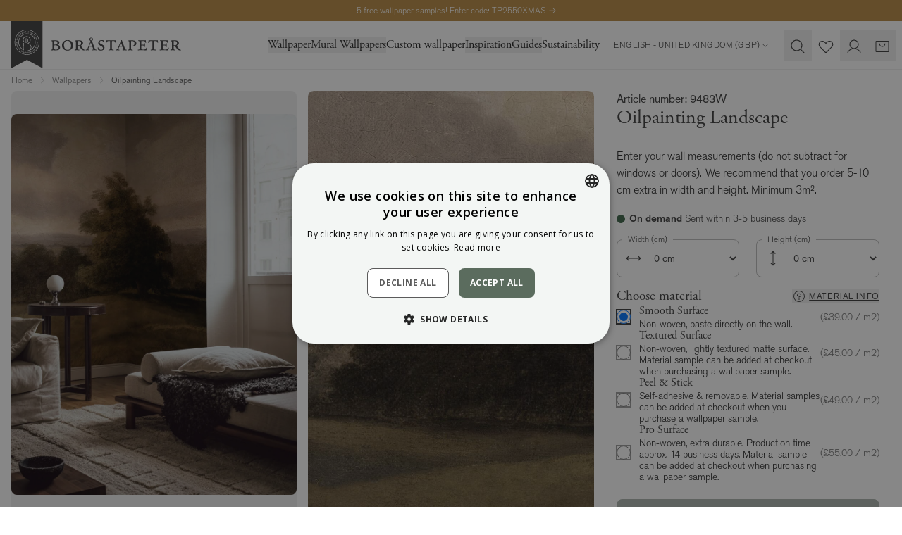

--- FILE ---
content_type: text/css
request_url: https://www.borastapeter.com/ui/css/style.e7e9ec3279a3f7b6.min.css?v=9lTy-m7qhvqqDPnJo2L4NNMeHg4vG5noM3KoDtAafPs
body_size: 38892
content:
.text-display-1-rt{font-size:2.887rem;line-height:1!important}@media (min-width:1024px){.text-display-1-rt{font-size:5.16rem}}.text-display-2-rt{font-size:2.566rem;line-height:1!important}@media (min-width:1024px){.text-display-2-rt{font-size:4.3rem}}.text-display-3-rt{font-size:2.281rem;line-height:1!important}@media (min-width:1024px){.text-display-3-rt{font-size:3.583rem}}.text-display-4-rt{font-size:2.027rem;line-height:1!important}@media (min-width:1024px){.text-display-4-rt{font-size:2.986rem}}.font-autography-rt{display:block;font-family:AUTOGRAPHY,cursive;line-height:90%!important}.text-script-large-rt{font-size:3.7rem}@media (min-width:1024px){.text-script-large-rt{font-size:7rem}}@font-face{font-family:GARAMOND;src:url(/ui/es6/48e0a3af0f883e17.otf);font-weight:400;font-style:normal}@font-face{font-family:GARAMOND;src:url(/ui/es6/28b4849d75fd6887.otf);font-weight:700;font-style:normal}@font-face{font-family:GARAMOND;src:url(/ui/es6/292c6509b76a7c3d.otf);font-weight:400;font-style:italic}@font-face{font-family:GARAMOND;src:url(/ui/es6/11ede40e2a945029.otf);font-weight:700;font-style:italic}@font-face{font-family:AKZIDENZ;src:url(/ui/es6/28c99902c4d1f2ac.otf);font-weight:300}@font-face{font-family:AKZIDENZ;src:url(/ui/es6/61ded452590c577d.otf);font-weight:300;font-style:italic}@font-face{font-family:AKZIDENZ;src:url(/ui/es6/3100f5ec58d5a4d9.otf);font-weight:400}@font-face{font-family:AKZIDENZ;src:url(/ui/es6/a43beecb142039cc.otf);font-weight:400;font-style:italic}@font-face{font-family:AKZIDENZ;src:url(/ui/es6/2c999463b407e016.otf);font-weight:500}@font-face{font-family:AKZIDENZ;src:url(/ui/es6/ee770d1baf7392f4.otf);font-weight:500;font-style:italic}@font-face{font-family:AKZIDENZ;src:url(/ui/es6/2c999463b407e016.otf);font-weight:700}@font-face{font-family:AKZIDENZ;src:url(/ui/es6/ee770d1baf7392f4.otf);font-weight:700;font-style:italic}@font-face{font-family:AUTOGRAPHY;src:url(/ui/es6/979868c6845e5b18.otf) format("opentype"),url(/ui/es6/19267cbdce6fa241.ttf) format("truetype"),url(/ui/es6/ad0a75bccf3942d2.woff) format("woff");font-weight:400;font-style:normal}:root{--breakpoint-sm:480px;--breakpoint-md:768px;--breakpoint-lg:1024px;--breakpoint-xl:1440px;--breakpoint-2xl:1920px}body #overlay-container .overlay--navigation-mobile{z-index:55}.icon{display:inline-block;height:1rem;width:1rem;fill:currentColor}.icon--lg{height:1.5rem;width:1.5rem}.icon--sm{height:.5rem;width:.5rem}@layer component{.collapsible{border-top:1px rgb(189 189 189/var(--tw-border-opacity))}.collapsible,.collapsible:last-child{--tw-border-opacity:1;border-color:rgb(189 189 189/var(--tw-border-opacity));border-style:solid}.collapsible:last-child{border-bottom:1px}.collapsible--no-border{border-top-width:0;border-bottom-width:0}.collapsible__toggle-wrapper{display:flex;align-items:center}.collapsible__toggle-wrapper span{margin-right:.25rem}.collapsible>button{display:flex;width:100%;cursor:pointer;align-items:center;justify-content:space-between;padding-top:.75rem!important;padding-bottom:.75rem!important;font-weight:700}.collapsible>button icon,.collapsible>button svg{pointer-events:none;font-size:2rem;transition-property:color,background-color,border-color,text-decoration-color,fill,stroke,opacity,box-shadow,transform,filter,-webkit-backdrop-filter;transition-property:color,background-color,border-color,text-decoration-color,fill,stroke,opacity,box-shadow,transform,filter,backdrop-filter;transition-property:color,background-color,border-color,text-decoration-color,fill,stroke,opacity,box-shadow,transform,filter,backdrop-filter,-webkit-backdrop-filter;transition-duration:.2s;transition-timing-function:cubic-bezier(.4,0,.2,1)}.collapsible__content{transition-property:height;transition-duration:.2s;transition-timing-function:cubic-bezier(.4,0,.2,1)}.collapsible__content[aria-hidden=false]{overflow:hidden}.collapsible .collapsed{visibility:hidden;height:0}.ReactCollapse--collapse{transition-property:height;transition-timing-function:cubic-bezier(.4,0,.2,1);transition-duration:.2s}}body #overlay-container .overlay--FullscreenImageSlider{z-index:50}#fullscreen__image-slider .swiper-pagination-fraction{pointer-events:none;left:50%;display:flex;max-width:-moz-fit-content;max-width:fit-content;--tw-translate-x:-50%;transform:translate(var(--tw-translate-x),var(--tw-translate-y)) rotate(var(--tw-rotate)) skewX(var(--tw-skew-x)) skewY(var(--tw-skew-y)) scaleX(var(--tw-scale-x)) scaleY(var(--tw-scale-y));align-items:center;justify-content:center;border-radius:9999px;background-color:hsla(0,0%,100%,.9);padding:.625rem 2.5rem}#fullscreen__image-slider .swiper-button-next,#fullscreen__image-slider .swiper-button-prev{bottom:2rem;top:auto;z-index:20;height:2.75rem;width:2.75rem;-webkit-user-select:none;user-select:none}#fullscreen__image-slider .swiper-button-prev{left:calc(50% - 30px);--tw-translate-x:-50%}#fullscreen__image-slider .swiper-button-next,#fullscreen__image-slider .swiper-button-prev{transform:translate(var(--tw-translate-x),var(--tw-translate-y)) rotate(var(--tw-rotate)) skewX(var(--tw-skew-x)) skewY(var(--tw-skew-y)) scaleX(var(--tw-scale-x)) scaleY(var(--tw-scale-y))}#fullscreen__image-slider .swiper-button-next{right:calc(50% - 30px);--tw-translate-x:50%}#fullscreen__image-slider .swiper-button-next:after,#fullscreen__image-slider .swiper-button-prev:after{font-size:1rem;--tw-text-opacity:1;color:rgb(60 60 60/var(--tw-text-opacity))}@font-face{font-family:swiper-icons;src:url("data:application/font-woff;charset=utf-8;base64, [base64]//wADZ2x5ZgAAAywAAADMAAAD2MHtryVoZWFkAAABbAAAADAAAAA2E2+eoWhoZWEAAAGcAAAAHwAAACQC9gDzaG10eAAAAigAAAAZAAAArgJkABFsb2NhAAAC0AAAAFoAAABaFQAUGG1heHAAAAG8AAAAHwAAACAAcABAbmFtZQAAA/gAAAE5AAACXvFdBwlwb3N0AAAFNAAAAGIAAACE5s74hXjaY2BkYGAAYpf5Hu/j+W2+MnAzMYDAzaX6QjD6/4//Bxj5GA8AuRwMYGkAPywL13jaY2BkYGA88P8Agx4j+/8fQDYfA1AEBWgDAIB2BOoAeNpjYGRgYNBh4GdgYgABEMnIABJzYNADCQAACWgAsQB42mNgYfzCOIGBlYGB0YcxjYGBwR1Kf2WQZGhhYGBiYGVmgAFGBiQQkOaawtDAoMBQxXjg/wEGPcYDDA4wNUA2CCgwsAAAO4EL6gAAeNpj2M0gyAACqxgGNWBkZ2D4/wMA+xkDdgAAAHjaY2BgYGaAYBkGRgYQiAHyGMF8FgYHIM3DwMHABGQrMOgyWDLEM1T9/w8UBfEMgLzE////P/5//f/V/xv+r4eaAAeMbAxwIUYmIMHEgKYAYjUcsDAwsLKxc3BycfPw8jEQA/[base64]/uznmfPFBNODM2K7MTQ45YEAZqGP81AmGGcF3iPqOop0r1SPTaTbVkfUe4HXj97wYE+yNwWYxwWu4v1ugWHgo3S1XdZEVqWM7ET0cfnLGxWfkgR42o2PvWrDMBSFj/IHLaF0zKjRgdiVMwScNRAoWUoH78Y2icB/yIY09An6AH2Bdu/UB+yxopYshQiEvnvu0dURgDt8QeC8PDw7Fpji3fEA4z/PEJ6YOB5hKh4dj3EvXhxPqH/SKUY3rJ7srZ4FZnh1PMAtPhwP6fl2PMJMPDgeQ4rY8YT6Gzao0eAEA409DuggmTnFnOcSCiEiLMgxCiTI6Cq5DZUd3Qmp10vO0LaLTd2cjN4fOumlc7lUYbSQcZFkutRG7g6JKZKy0RmdLY680CDnEJ+UMkpFFe1RN7nxdVpXrC4aTtnaurOnYercZg2YVmLN/d/gczfEimrE/fs/bOuq29Zmn8tloORaXgZgGa78yO9/cnXm2BpaGvq25Dv9S4E9+5SIc9PqupJKhYFSSl47+Qcr1mYNAAAAeNptw0cKwkAAAMDZJA8Q7OUJvkLsPfZ6zFVERPy8qHh2YER+3i/BP83vIBLLySsoKimrqKqpa2hp6+jq6RsYGhmbmJqZSy0sraxtbO3sHRydnEMU4uR6yx7JJXveP7WrDycAAAAAAAH//wACeNpjYGRgYOABYhkgZgJCZgZNBkYGLQZtIJsFLMYAAAw3ALgAeNolizEKgDAQBCchRbC2sFER0YD6qVQiBCv/H9ezGI6Z5XBAw8CBK/m5iQQVauVbXLnOrMZv2oLdKFa8Pjuru2hJzGabmOSLzNMzvutpB3N42mNgZGBg4GKQYzBhYMxJLMlj4GBgAYow/P/PAJJhLM6sSoWKfWCAAwDAjgbRAAB42mNgYGBkAIIbCZo5IPrmUn0hGA0AO8EFTQAA");font-weight:400;font-style:normal}:root{--swiper-theme-color:#007aff}.swiper{margin-left:auto;margin-right:auto;position:relative;overflow:hidden;list-style:none;padding:0;z-index:1}.swiper-vertical>.swiper-wrapper{flex-direction:column}.swiper-wrapper{position:relative;width:100%;height:100%;z-index:1;display:flex;transition-property:transform;box-sizing:initial}.swiper-android .swiper-slide,.swiper-wrapper{transform:translateZ(0)}.swiper-pointer-events{touch-action:pan-y}.swiper-pointer-events.swiper-vertical{touch-action:pan-x}.swiper-slide{flex-shrink:0;width:100%;height:100%;position:relative;transition-property:transform}.swiper-slide-invisible-blank{visibility:hidden}.swiper-autoheight,.swiper-autoheight .swiper-slide{height:auto}.swiper-autoheight .swiper-wrapper{align-items:flex-start;transition-property:transform,height}.swiper-backface-hidden .swiper-slide{transform:translateZ(0);backface-visibility:hidden}.swiper-3d,.swiper-3d.swiper-css-mode .swiper-wrapper{perspective:1200px}.swiper-3d .swiper-cube-shadow,.swiper-3d .swiper-slide,.swiper-3d .swiper-slide-shadow,.swiper-3d .swiper-slide-shadow-bottom,.swiper-3d .swiper-slide-shadow-left,.swiper-3d .swiper-slide-shadow-right,.swiper-3d .swiper-slide-shadow-top,.swiper-3d .swiper-wrapper{transform-style:preserve-3d}.swiper-3d .swiper-slide-shadow,.swiper-3d .swiper-slide-shadow-bottom,.swiper-3d .swiper-slide-shadow-left,.swiper-3d .swiper-slide-shadow-right,.swiper-3d .swiper-slide-shadow-top{position:absolute;left:0;top:0;width:100%;height:100%;pointer-events:none;z-index:10}.swiper-3d .swiper-slide-shadow{background:rgba(0,0,0,.15)}.swiper-3d .swiper-slide-shadow-left{background-image:linear-gradient(270deg,rgba(0,0,0,.5),transparent)}.swiper-3d .swiper-slide-shadow-right{background-image:linear-gradient(90deg,rgba(0,0,0,.5),transparent)}.swiper-3d .swiper-slide-shadow-top{background-image:linear-gradient(0deg,rgba(0,0,0,.5),transparent)}.swiper-3d .swiper-slide-shadow-bottom{background-image:linear-gradient(180deg,rgba(0,0,0,.5),transparent)}.swiper-css-mode>.swiper-wrapper{overflow:auto;scrollbar-width:none;-ms-overflow-style:none}.swiper-css-mode>.swiper-wrapper::-webkit-scrollbar{display:none}.swiper-css-mode>.swiper-wrapper>.swiper-slide{scroll-snap-align:start start}.swiper-horizontal.swiper-css-mode>.swiper-wrapper{scroll-snap-type:x mandatory}.swiper-vertical.swiper-css-mode>.swiper-wrapper{scroll-snap-type:y mandatory}.swiper-centered>.swiper-wrapper:before{content:"";flex-shrink:0;order:9999}.swiper-centered.swiper-horizontal>.swiper-wrapper>.swiper-slide:first-child{margin-inline-start:var(--swiper-centered-offset-before)}.swiper-centered.swiper-horizontal>.swiper-wrapper:before{height:100%;min-height:1px;width:var(--swiper-centered-offset-after)}.swiper-centered.swiper-vertical>.swiper-wrapper>.swiper-slide:first-child{margin-block-start:var(--swiper-centered-offset-before)}.swiper-centered.swiper-vertical>.swiper-wrapper:before{width:100%;min-width:1px;height:var(--swiper-centered-offset-after)}.swiper-centered>.swiper-wrapper>.swiper-slide{scroll-snap-align:center center;scroll-snap-stop:always}.swiper-pagination{position:absolute;text-align:center;transition:opacity .3s;transform:translateZ(0);z-index:10}.swiper-pagination.swiper-pagination-hidden{opacity:0}.swiper-pagination-disabled>.swiper-pagination,.swiper-pagination.swiper-pagination-disabled{display:none!important}.swiper-horizontal>.swiper-pagination-bullets,.swiper-pagination-bullets.swiper-pagination-horizontal,.swiper-pagination-custom,.swiper-pagination-fraction{bottom:10px;left:0;width:100%}.swiper-pagination-bullets-dynamic{overflow:hidden;font-size:0}.swiper-pagination-bullets-dynamic .swiper-pagination-bullet{transform:scale(.33);position:relative}.swiper-pagination-bullets-dynamic .swiper-pagination-bullet-active,.swiper-pagination-bullets-dynamic .swiper-pagination-bullet-active-main{transform:scale(1)}.swiper-pagination-bullets-dynamic .swiper-pagination-bullet-active-prev{transform:scale(.66)}.swiper-pagination-bullets-dynamic .swiper-pagination-bullet-active-prev-prev{transform:scale(.33)}.swiper-pagination-bullets-dynamic .swiper-pagination-bullet-active-next{transform:scale(.66)}.swiper-pagination-bullets-dynamic .swiper-pagination-bullet-active-next-next{transform:scale(.33)}.swiper-pagination-bullet{width:var(--swiper-pagination-bullet-width,var(--swiper-pagination-bullet-size,8px));height:var(--swiper-pagination-bullet-height,var(--swiper-pagination-bullet-size,8px));display:inline-block;border-radius:50%;background:var(--swiper-pagination-bullet-inactive-color,#000);opacity:var(--swiper-pagination-bullet-inactive-opacity,.2)}button.swiper-pagination-bullet{border:none;margin:0;padding:0;box-shadow:none;appearance:none}.swiper-pagination-clickable .swiper-pagination-bullet{cursor:pointer}.swiper-pagination-bullet:only-child{display:none!important}.swiper-pagination-bullet-active{opacity:var(--swiper-pagination-bullet-opacity,1);background:var(--swiper-pagination-color,var(--swiper-theme-color))}.swiper-pagination-vertical.swiper-pagination-bullets,.swiper-vertical>.swiper-pagination-bullets{right:10px;top:50%;transform:translate3d(0,-50%,0)}.swiper-pagination-vertical.swiper-pagination-bullets .swiper-pagination-bullet,.swiper-vertical>.swiper-pagination-bullets .swiper-pagination-bullet{margin:var(--swiper-pagination-bullet-vertical-gap,6px) 0;display:block}.swiper-pagination-vertical.swiper-pagination-bullets.swiper-pagination-bullets-dynamic,.swiper-vertical>.swiper-pagination-bullets.swiper-pagination-bullets-dynamic{top:50%;transform:translateY(-50%);width:8px}.swiper-pagination-vertical.swiper-pagination-bullets.swiper-pagination-bullets-dynamic .swiper-pagination-bullet,.swiper-vertical>.swiper-pagination-bullets.swiper-pagination-bullets-dynamic .swiper-pagination-bullet{display:inline-block;transition:transform .2s,top .2s}.swiper-horizontal>.swiper-pagination-bullets .swiper-pagination-bullet,.swiper-pagination-horizontal.swiper-pagination-bullets .swiper-pagination-bullet{margin:0 var(--swiper-pagination-bullet-horizontal-gap,4px)}.swiper-horizontal>.swiper-pagination-bullets.swiper-pagination-bullets-dynamic,.swiper-pagination-horizontal.swiper-pagination-bullets.swiper-pagination-bullets-dynamic{left:50%;transform:translateX(-50%);white-space:nowrap}.swiper-horizontal>.swiper-pagination-bullets.swiper-pagination-bullets-dynamic .swiper-pagination-bullet,.swiper-pagination-horizontal.swiper-pagination-bullets.swiper-pagination-bullets-dynamic .swiper-pagination-bullet{transition:transform .2s,left .2s}.swiper-horizontal.swiper-rtl>.swiper-pagination-bullets-dynamic .swiper-pagination-bullet{transition:transform .2s,right .2s}.swiper-pagination-progressbar{background:rgba(0,0,0,.25);position:absolute}.swiper-pagination-progressbar .swiper-pagination-progressbar-fill{background:var(--swiper-pagination-color,var(--swiper-theme-color));position:absolute;left:0;top:0;width:100%;height:100%;transform:scale(0);transform-origin:left top}.swiper-rtl .swiper-pagination-progressbar .swiper-pagination-progressbar-fill{transform-origin:right top}.swiper-horizontal>.swiper-pagination-progressbar,.swiper-pagination-progressbar.swiper-pagination-horizontal,.swiper-pagination-progressbar.swiper-pagination-vertical.swiper-pagination-progressbar-opposite,.swiper-vertical>.swiper-pagination-progressbar.swiper-pagination-progressbar-opposite{width:100%;height:4px;left:0;top:0}.swiper-horizontal>.swiper-pagination-progressbar.swiper-pagination-progressbar-opposite,.swiper-pagination-progressbar.swiper-pagination-horizontal.swiper-pagination-progressbar-opposite,.swiper-pagination-progressbar.swiper-pagination-vertical,.swiper-vertical>.swiper-pagination-progressbar{width:4px;height:100%;left:0;top:0}.swiper-pagination-lock{display:none}:root{--swiper-navigation-size:44px}.swiper-button-next,.swiper-button-prev{position:absolute;top:50%;width:calc(var(--swiper-navigation-size)/44*27);height:var(--swiper-navigation-size);margin-top:calc(0px - var(--swiper-navigation-size)/2);z-index:10;cursor:pointer;display:flex;align-items:center;justify-content:center;color:var(--swiper-navigation-color,var(--swiper-theme-color))}.swiper-button-next.swiper-button-disabled,.swiper-button-prev.swiper-button-disabled{opacity:.35;cursor:auto;pointer-events:none}.swiper-button-next.swiper-button-hidden,.swiper-button-prev.swiper-button-hidden{opacity:0;cursor:auto;pointer-events:none}.swiper-navigation-disabled .swiper-button-next,.swiper-navigation-disabled .swiper-button-prev{display:none!important}.swiper-button-next:after,.swiper-button-prev:after{font-family:swiper-icons;font-size:var(--swiper-navigation-size);text-transform:none!important;letter-spacing:0;font-variant:normal;line-height:1}.swiper-button-prev,.swiper-rtl .swiper-button-next{left:10px;right:auto}.swiper-button-prev:after,.swiper-rtl .swiper-button-next:after{content:"prev"}.swiper-button-next,.swiper-rtl .swiper-button-prev{right:10px;left:auto}.swiper-button-next:after,.swiper-rtl .swiper-button-prev:after{content:"next"}.swiper-button-lock{display:none}@layer component{.banner-swiper .swiper-button-next,.banner-swiper .swiper-button-prev{--swiper-navigation-size:1rem;--swiper-theme-color:#fff}.banner-swiper .swiper-pagination{--swiper-theme-color:#3c3c3c}}body #overlay-container .overlay--filter-menu{z-index:50}@keyframes shimmer{to{transform:translateX(100%)}}@keyframes fadeSlideUpAnimation{0%{opacity:0;margin-top:1rem}80%{margin-top:0}to{opacity:1}}.after-fade-to-white:after{background:linear-gradient(90deg,hsla(0,0%,100%,.3),#fff)}.custom-vertical-scrollbar{scrollbar-height:auto;scrollbar-color:#c4c4c4 #fff}.custom-vertical-scrollbar::-webkit-scrollbar{height:8px}.custom-vertical-scrollbar::-webkit-scrollbar-track{background:#fff}.custom-vertical-scrollbar::-webkit-scrollbar-thumb{background-color:#c4c4c4;border-radius:8px;border:2px solid #fff}.custom-horizontal-scrollbar{scrollbar-height:auto;scrollbar-color:#c4c4c4 #fff}.custom-horizontal-scrollbar::-webkit-scrollbar{height:8px}.custom-horizontal-scrollbar::-webkit-scrollbar-track{background:#fff}.custom-horizontal-scrollbar::-webkit-scrollbar-thumb{background-color:#c4c4c4;border-radius:8px;border:2px solid #fff}body #overlay-container .overlay--buyGuide{z-index:50}
/*! tailwindcss v3.4.3 | MIT License | https://tailwindcss.com
 */*,:after,:before{box-sizing:border-box;border:0 solid #d4d4d4}:after,:before{--tw-content:""}:host,html{line-height:1.5;-webkit-text-size-adjust:100%;tab-size:4;font-family:ui-sans-serif,system-ui,sans-serif,Apple Color Emoji,Segoe UI Emoji,Segoe UI Symbol,Noto Color Emoji;font-feature-settings:normal;font-variation-settings:normal;-webkit-tap-highlight-color:transparent}body{margin:0;line-height:inherit}hr{height:0;color:inherit;border-top-width:1px}abbr:where([title]){text-decoration:underline dotted}h1,h2,h3,h4,h5,h6{font-size:inherit;font-weight:inherit}a{color:inherit;text-decoration:inherit}b,strong{font-weight:bolder}code,kbd,pre,samp{font-family:ui-monospace,SFMono-Regular,Menlo,Monaco,Consolas,Liberation Mono,Courier New,monospace;font-feature-settings:normal;font-variation-settings:normal;font-size:1em}small{font-size:80%}sub,sup{font-size:75%;line-height:0;position:relative;vertical-align:initial}sub{bottom:-.25em}sup{top:-.5em}table{text-indent:0;border-color:inherit;border-collapse:collapse}button,input,optgroup,select,textarea{font-family:inherit;font-feature-settings:inherit;font-variation-settings:inherit;font-size:100%;font-weight:inherit;line-height:inherit;letter-spacing:inherit;color:inherit;margin:0;padding:0}button,select{text-transform:none}button,input:where([type=button]),input:where([type=reset]),input:where([type=submit]){-webkit-appearance:button;background-color:initial;background-image:none}:-moz-focusring{outline:auto}:-moz-ui-invalid{box-shadow:none}progress{vertical-align:initial}::-webkit-inner-spin-button,::-webkit-outer-spin-button{height:auto}[type=search]{-webkit-appearance:textfield;outline-offset:-2px}::-webkit-search-decoration{-webkit-appearance:none}::-webkit-file-upload-button{-webkit-appearance:button;font:inherit}summary{display:list-item}blockquote,dd,dl,figure,h1,h2,h3,h4,h5,h6,hr,p,pre{margin:0}fieldset{margin:0}fieldset,legend{padding:0}menu,ol,ul{list-style:none;margin:0;padding:0}dialog{padding:0}textarea{resize:vertical}input::placeholder,textarea::placeholder{opacity:1;color:#9e9e9e}[role=button],button{cursor:pointer}:disabled{cursor:default}audio,canvas,embed,iframe,img,object,svg,video{display:block;vertical-align:middle}img,video{max-width:100%;height:auto}[hidden]{display:none}*{scrollbar-color:auto;scrollbar-width:auto}.cke_editable h1 html,.cke_editable h2 html,.cke_editable h3 html,.cke_editable h4 html,.cke_editable h5 html,.cke_editable h6 html,.editor-string h1 html,.editor-string h2 html,.editor-string h3 html,.editor-string h4 html,.editor-string h5 html,.editor-string h6 html{font-weight:700}html{font-family:AKZIDENZ,sans-serif;font-weight:300;line-height:1.5;--tw-text-opacity:1;color:rgb(60 60 60/var(--tw-text-opacity))}b{font-weight:700}.h1,h1{font-family:GARAMOND,serif;font-size:1.802rem;font-weight:400;line-height:1.2;--tw-text-opacity:1;color:rgb(60 60 60/var(--tw-text-opacity))}@media (min-width:1024px){.h1,h1{font-size:2.488125rem}}.h2,h2{font-family:GARAMOND,serif;font-size:1.602rem;font-weight:400;line-height:1.2;--tw-text-opacity:1;color:rgb(60 60 60/var(--tw-text-opacity))}@media (min-width:1024px){.h2,h2{font-size:2.074rem}}.h3,h3{font-family:GARAMOND,serif;font-size:1.424rem;font-weight:400;line-height:1.2;--tw-text-opacity:1;color:rgb(60 60 60/var(--tw-text-opacity))}@media (min-width:1024px){.h3,h3{font-size:1.728rem}}.h4,h4{font-family:GARAMOND,serif;font-size:1.266rem;font-weight:400;line-height:1.2;--tw-text-opacity:1;color:rgb(60 60 60/var(--tw-text-opacity))}@media (min-width:1024px){.h4,h4{font-size:1.44rem}}.h5,h5{font-family:GARAMOND,serif;font-size:1.125rem;font-weight:400;line-height:1.2;--tw-text-opacity:1;color:rgb(60 60 60/var(--tw-text-opacity))}@media (min-width:1024px){.h5,h5{font-size:1.2rem}}.h6,h6{font-family:GARAMOND,serif;font-size:1rem;font-weight:400;line-height:1.2;--tw-text-opacity:1;color:rgb(60 60 60/var(--tw-text-opacity))}@media (min-width:1024px){.h6,h6{font-size:1rem}}.cke_editable h1 .pretitle-sm,.cke_editable h2 .pretitle-sm,.cke_editable h3 .pretitle-sm,.cke_editable h4 .pretitle-sm,.cke_editable h5 .pretitle-sm,.cke_editable h6 .pretitle-sm,.editor-string h1 .pretitle-sm,.editor-string h2 .pretitle-sm,.editor-string h3 .pretitle-sm,.editor-string h4 .pretitle-sm,.editor-string h5 .pretitle-sm,.editor-string h6 .pretitle-sm{font-weight:700}.pretitle-sm{font-family:AKZIDENZ,sans-serif;font-size:.75rem;text-transform:uppercase;line-height:1.5;letter-spacing:.16em}.preamble{font-family:GARAMOND,serif;font-size:1.25rem;line-height:1.5}@media (min-width:1024px){.preamble{font-size:1.5rem}}.cke_editable h1 .pre-header-rt,.cke_editable h2 .pre-header-rt,.cke_editable h3 .pre-header-rt,.cke_editable h4 .pre-header-rt,.cke_editable h5 .pre-header-rt,.cke_editable h6 .pre-header-rt,.editor-string h1 .pre-header-rt,.editor-string h2 .pre-header-rt,.editor-string h3 .pre-header-rt,.editor-string h4 .pre-header-rt,.editor-string h5 .pre-header-rt,.editor-string h6 .pre-header-rt{font-weight:700}.pre-header-rt{margin-bottom:.75rem;font-family:AKZIDENZ,sans-serif;font-size:.75rem;font-weight:300;text-transform:uppercase;letter-spacing:.16em}body{overflow-x:hidden;overflow-y:scroll;overflow-wrap:break-word;font-size:1.125rem}section[data-litium-block-id]{background-position:50%;background-size:cover}:focus-visible{outline-style:solid;outline-width:2px;outline-offset:2px;outline-color:#3b82f6}.container{margin-left:auto;margin-right:auto;max-width:none;gap:1rem}.container,.container--narrow{padding-left:1rem;padding-right:1rem}.container--narrow{max-width:var(--container-max-width)}@media (min-width:768px){.container--narrow{padding-left:3.5rem;padding-right:3.5rem}}@media (min-width:1024px){.container--narrow{padding-left:5rem;padding-right:5rem}}@media (min-width:1920px){.container--narrow{padding-left:116px;padding-right:116px}}.container--extra-narrow{max-width:600px}*,::backdrop,:after,:before{--tw-border-spacing-x:0;--tw-border-spacing-y:0;--tw-translate-x:0;--tw-translate-y:0;--tw-rotate:0;--tw-skew-x:0;--tw-skew-y:0;--tw-scale-x:1;--tw-scale-y:1;--tw-scroll-snap-strictness:proximity;--tw-ring-offset-width:0px;--tw-ring-offset-color:#fff;--tw-ring-color:rgba(59,130,246,0.5);--tw-ring-offset-shadow:0 0 transparent;--tw-ring-shadow:0 0 transparent;--tw-shadow:0 0 transparent;--tw-shadow-colored:0 0 transparent}.\!btn,.btn{position:relative;display:inline-flex;cursor:pointer;align-items:center;justify-content:center;align-self:flex-start;overflow:hidden;border-radius:.5rem;border-width:1px;border-style:solid;text-align:center;font-weight:400;text-transform:uppercase;line-height:1.2;letter-spacing:.5px;transition-property:color,background-color,border-color,text-decoration-color,fill,stroke,opacity,box-shadow,transform,filter,-webkit-backdrop-filter;transition-property:color,background-color,border-color,text-decoration-color,fill,stroke,opacity,box-shadow,transform,filter,backdrop-filter;transition-property:color,background-color,border-color,text-decoration-color,fill,stroke,opacity,box-shadow,transform,filter,backdrop-filter,-webkit-backdrop-filter;transition-timing-function:cubic-bezier(.4,0,.2,1);transition-duration:.15s}.\!btn.disabled,.\!btn:disabled,.btn.\!disabled,.btn.disabled,.btn:disabled{pointer-events:none;cursor:default;opacity:.5}.btn--black{border-color:rgb(60 60 60/var(--tw-border-opacity));background-color:rgb(60 60 60/var(--tw-bg-opacity));--tw-text-opacity:1;color:rgb(255 255 255/var(--tw-text-opacity))}.btn--black,.btn--black:hover{--tw-border-opacity:1;--tw-bg-opacity:1}.btn--black:hover{border-color:rgb(80 80 80/var(--tw-border-opacity));background-color:rgb(80 80 80/var(--tw-bg-opacity))}.btn--black:focus{--tw-bg-opacity:1;background-color:rgb(112 112 112/var(--tw-bg-opacity))}.btn--white{border-color:rgb(255 255 255/var(--tw-border-opacity));background-color:rgb(255 255 255/var(--tw-bg-opacity));--tw-text-opacity:1;color:rgb(60 60 60/var(--tw-text-opacity))}.btn--white,.btn--white:hover{--tw-border-opacity:1;--tw-bg-opacity:1}.btn--white:hover{border-color:rgb(212 212 212/var(--tw-border-opacity));background-color:rgb(212 212 212/var(--tw-bg-opacity))}.btn--white:focus{--tw-border-opacity:1;border-color:rgb(189 189 189/var(--tw-border-opacity));--tw-bg-opacity:1;background-color:rgb(189 189 189/var(--tw-bg-opacity))}.btn--outline-black{--tw-border-opacity:1;border-color:rgb(60 60 60/var(--tw-border-opacity));background-color:initial;--tw-text-opacity:1;color:rgb(60 60 60/var(--tw-text-opacity))}.btn--outline-black:hover{background-color:rgb(60 60 60/var(--tw-bg-opacity))}.btn--outline-black:focus,.btn--outline-black:hover{--tw-bg-opacity:1;--tw-text-opacity:1;color:rgb(255 255 255/var(--tw-text-opacity))}.btn--outline-black:focus{background-color:rgb(48 48 48/var(--tw-bg-opacity))}.btn--outline-white{--tw-border-opacity:1;border-color:rgb(255 255 255/var(--tw-border-opacity));background-color:initial;--tw-text-opacity:1;color:rgb(255 255 255/var(--tw-text-opacity))}.btn--outline-white:hover{background-color:rgb(255 255 255/var(--tw-bg-opacity))}.btn--outline-white:focus,.btn--outline-white:hover{--tw-bg-opacity:1;--tw-text-opacity:1;color:rgb(60 60 60/var(--tw-text-opacity))}.btn--outline-white:focus{background-color:rgb(249 249 249/var(--tw-bg-opacity))}.btn--buy-button{--tw-border-opacity:1;border-color:rgb(90 108 94/var(--tw-border-opacity));--tw-bg-opacity:1;background-color:rgb(90 108 94/var(--tw-bg-opacity));--tw-text-opacity:1;color:rgb(255 255 255/var(--tw-text-opacity))}.btn--xlarge{height:3.5rem;padding-left:1.5rem;padding-right:1.5rem;font-size:.75rem}.btn--large{height:3rem;padding-left:1.25rem;padding-right:1.25rem;font-size:.75rem}.btn--medium{height:2.5rem;padding-left:1.125rem;padding-right:1.125rem;font-size:.75rem}.btn--small{height:2rem;font-size:.75rem}.btn--small,.btn--xsmall{padding-left:1rem;padding-right:1rem}.btn--xsmall{height:1.5rem;font-size:.625rem}.btn--fullwidth{width:100%}body.order-confirmation-page{--tw-bg-opacity:1;background-color:rgb(240 240 240/var(--tw-bg-opacity))}.input{width:100%;resize:none;appearance:none;border-radius:.5rem;--tw-border-opacity:1;border:1px solid rgb(189 189 189/var(--tw-border-opacity));font-size:1rem}.input:disabled{cursor:not-allowed;--tw-bg-opacity:1;background-color:rgb(255 255 255/var(--tw-bg-opacity))}.input:disabled,.input:disabled:hover{--tw-border-opacity:1;border-color:rgb(189 189 189/var(--tw-border-opacity))}.input:disabled::placeholder{--tw-text-opacity:1;color:rgb(158 158 158/var(--tw-text-opacity))}.input::-webkit-inner-spin-button,.input::-webkit-outer-spin-button{margin:0;appearance:none}.input-wrapper{display:flex;width:100%;flex-direction:column}.input-wrapper--has-icon{position:relative}.input-wrapper--has-icon .\!icon,.input-wrapper--has-icon .icon{pointer-events:none;position:absolute;top:50%;--tw-translate-y:-50%;transform:translate(var(--tw-translate-x),var(--tw-translate-y)) rotate(var(--tw-rotate)) skewX(var(--tw-skew-x)) skewY(var(--tw-skew-y)) scaleX(var(--tw-scale-x)) scaleY(var(--tw-scale-y));--tw-text-opacity:1;color:rgb(112 112 112/var(--tw-text-opacity))}.input-wrapper label{font-size:1rem;font-weight:700}.input-wrapper .helper-text,.input-wrapper label{margin-bottom:.5rem;--tw-text-opacity:1;color:rgb(36 36 36/var(--tw-text-opacity))}.input-wrapper .helper-text{font-size:.75rem}.input-wrapper .message{margin-top:.25rem;display:flex;align-items:center;font-size:.75rem}.input-wrapper--sm .fake-input,.input-wrapper--sm .input{padding:.25rem .5rem}.input-wrapper--sm .\!icon,.input-wrapper--sm .icon{height:1.25rem;width:1.25rem}.input-wrapper--sm .\!icon,.input-wrapper--sm .icon{right:.5rem}.input-wrapper--sm .\!icon{right:.5rem!important}.input-wrapper--md .fake-input,.input-wrapper--md .input{padding:.5rem .75rem}.input-wrapper--md .\!icon,.input-wrapper--md .icon{height:1.25rem;width:1.25rem}.input-wrapper--md .\!icon,.input-wrapper--md .icon{right:.75rem}.input-wrapper--md .\!icon{right:.75rem!important}.input-wrapper--lg .fake-input,.input-wrapper--lg .input{padding:1rem}.input-wrapper--lg .icon{height:1.5rem;width:1.5rem}.input-wrapper--lg .\!icon{right:1rem;height:1.5rem;width:1.5rem}.input-wrapper--lg .icon{right:1rem}.input-wrapper--lg .\!icon{right:1rem!important}.input-wrapper--xl .fake-input,.input-wrapper--xl .input,.input-wrapper--xl input{padding:1rem}.input-wrapper--xl .icon{height:1.5rem;width:1.5rem}.input-wrapper--xl .\!icon{right:1rem;height:1.5rem;width:1.5rem}.input-wrapper--xl .icon{right:1rem}.input-wrapper--xl .\!icon{right:1rem!important}.input-wrapper--success .input,.input-wrapper--success input{--tw-border-opacity:1;border-color:rgb(60 101 72/var(--tw-border-opacity))}.input-wrapper--success .input,.input-wrapper--success .input::placeholder,.input-wrapper--success .message,.input-wrapper--success input,.input-wrapper--success input::placeholder{--tw-text-opacity:1;color:rgb(60 101 72/var(--tw-text-opacity))}.input-wrapper--warning .input,.input-wrapper--warning input{--tw-border-opacity:1;border-color:rgb(199 146 62/var(--tw-border-opacity))}.input-wrapper--warning .input,.input-wrapper--warning .input::placeholder,.input-wrapper--warning .message,.input-wrapper--warning input,.input-wrapper--warning input::placeholder{--tw-text-opacity:1;color:rgb(199 146 62/var(--tw-text-opacity))}.input-wrapper--error input,.input-wrapper--error textarea{--tw-border-opacity:1;border-color:rgb(147 61 50/var(--tw-border-opacity))}.input-wrapper--error .helper-text,.input-wrapper--error .message,.input-wrapper--error input,.input-wrapper--error input::placeholder,.input-wrapper--error textarea,.input-wrapper--error textarea::placeholder{--tw-text-opacity:1;color:rgb(147 61 50/var(--tw-text-opacity))}.textarea,textarea{resize:none;appearance:none;border-radius:.5rem;--tw-border-opacity:1;border:1px solid rgb(189 189 189/var(--tw-border-opacity))}.textarea:disabled,textarea:disabled{cursor:not-allowed;--tw-bg-opacity:1;background-color:rgb(255 255 255/var(--tw-bg-opacity))}.textarea:disabled,.textarea:disabled:hover,textarea:disabled,textarea:disabled:hover{--tw-border-opacity:1;border-color:rgb(189 189 189/var(--tw-border-opacity))}.textarea:disabled::placeholder,textarea:disabled::placeholder{--tw-text-opacity:1;color:rgb(158 158 158/var(--tw-text-opacity))}.textarea::-webkit-inner-spin-button,.textarea::-webkit-outer-spin-button,textarea::-webkit-inner-spin-button,textarea::-webkit-outer-spin-button{margin:0;appearance:none}.input-wrapper--sm .textarea,.input-wrapper--sm textarea{padding:.25rem .5rem}.input-wrapper--md .textarea,.input-wrapper--md textarea{padding:.5rem .75rem}.input-wrapper--lg .textarea,.input-wrapper--lg textarea,.input-wrapper--xl .textarea,.input-wrapper--xl textarea{padding:1rem}.input-wrapper--success .textarea,.input-wrapper--success textarea{--tw-border-opacity:1;border-color:rgb(60 101 72/var(--tw-border-opacity));--tw-text-opacity:1;color:rgb(60 101 72/var(--tw-text-opacity))}.input-wrapper--success .textarea::placeholder,.input-wrapper--success textarea::placeholder{--tw-text-opacity:1;color:rgb(60 101 72/var(--tw-text-opacity))}.input-wrapper--warning .textarea,.input-wrapper--warning textarea{--tw-border-opacity:1;border-color:rgb(199 146 62/var(--tw-border-opacity));--tw-text-opacity:1;color:rgb(199 146 62/var(--tw-text-opacity))}.input-wrapper--warning .textarea::placeholder,.input-wrapper--warning textarea::placeholder{--tw-text-opacity:1;color:rgb(199 146 62/var(--tw-text-opacity))}.textarea,textarea{width:100%;font-size:1rem}.input-wrapper--textarea.input-wrapper .\!icon,.input-wrapper--textarea.input-wrapper .icon{transform:none}.input-wrapper--textarea.input-wrapper--sm .textarea,.input-wrapper--textarea.input-wrapper--sm textarea{height:5rem}.input-wrapper--textarea.input-wrapper--sm .icon{top:.25rem}.input-wrapper--textarea.input-wrapper--sm .\!icon{top:.25rem!important}.input-wrapper--textarea.input-wrapper--md .textarea,.input-wrapper--textarea.input-wrapper--md textarea{height:88px}.input-wrapper--textarea.input-wrapper--md .icon{top:.5rem}.input-wrapper--textarea.input-wrapper--md .\!icon{top:.5rem!important}.input-wrapper--textarea.input-wrapper--lg .textarea,.input-wrapper--textarea.input-wrapper--lg textarea{height:96px}.input-wrapper--textarea.input-wrapper--lg .icon{top:1rem}.input-wrapper--textarea.input-wrapper--lg .\!icon{top:1rem!important}.input-wrapper--textarea.input-wrapper--xl .textarea,.input-wrapper--textarea.input-wrapper--xl textarea{height:104px}.input-wrapper--textarea.input-wrapper--xl .icon{top:1rem}.input-wrapper--textarea.input-wrapper--xl .\!icon{top:1rem!important}.checkbox{position:relative;margin:0;box-sizing:border-box;height:1rem;width:1rem;cursor:pointer;appearance:none;border-radius:.125rem;border:1px solid rgb(189 189 189/var(--tw-border-opacity));background-color:rgb(255 255 255/var(--tw-bg-opacity));outline:2px solid transparent;outline-offset:2px;transition-property:all;transition-timing-function:cubic-bezier(.4,0,.2,1);transition-duration:125ms;transition-timing-function:linear}.checkbox,.checkbox:checked{--tw-border-opacity:1;--tw-bg-opacity:1}.checkbox:checked{border-color:rgb(60 60 60/var(--tw-border-opacity));background-color:rgb(60 60 60/var(--tw-bg-opacity))}.checkbox:focus,.checkbox:hover{--tw-border-opacity:1;border-color:rgb(60 60 60/var(--tw-border-opacity))}.checkbox:disabled{--tw-border-opacity:1;border-color:rgb(249 249 249/var(--tw-border-opacity));--tw-bg-opacity:1;background-color:rgb(249 249 249/var(--tw-bg-opacity))}.checkbox:checked:disabled{--tw-border-opacity:1;border-color:rgb(189 189 189/var(--tw-border-opacity));--tw-bg-opacity:1;background-color:rgb(212 212 212/var(--tw-bg-opacity))}.checkbox-wrapper{display:inline-flex;cursor:pointer;flex-direction:column;white-space:pre-wrap;font-size:.875rem;line-height:1.2;--tw-text-opacity:1;color:rgb(80 80 80/var(--tw-text-opacity))}.checkbox-wrapper label{display:flex;align-items:center}.checkbox-wrapper label span{margin-left:.75rem;cursor:pointer;--tw-text-opacity:1;color:rgb(36 36 36/var(--tw-text-opacity))}.checkbox-wrapper .helper-text{margin-top:.5rem;font-size:.75rem;--tw-text-opacity:1;color:rgb(80 80 80/var(--tw-text-opacity))}.checkbox-wrapper .message{margin-top:0;display:flex;align-items:center;font-size:.75rem}.checkbox-wrapper--sm .checkbox,.checkbox-wrapper--sm .icon,.checkbox-wrapper--sm .wrapper{width:1rem;height:1rem}.checkbox-wrapper--sm .\!icon{width:1rem!important;height:1rem!important}.checkbox-wrapper--md .checkbox,.checkbox-wrapper--md .icon,.checkbox-wrapper--md .wrapper{width:1.25rem;height:1.25rem}.checkbox-wrapper--md .\!icon{width:1.25rem!important;height:1.25rem!important}.checkbox-wrapper--lg .checkbox,.checkbox-wrapper--lg .icon,.checkbox-wrapper--lg .wrapper{width:1.5rem;height:1.5rem}.checkbox-wrapper--lg .\!icon{width:1.5rem!important;height:1.5rem!important}.checkbox-wrapper--xl .checkbox,.checkbox-wrapper--xl .icon,.checkbox-wrapper--xl .wrapper{width:2rem;height:2rem}.checkbox-wrapper--xl .\!icon{width:2rem!important;height:2rem!important}.checkbox-wrapper--success .checkbox{--tw-border-opacity:1;border-color:rgb(60 101 72/var(--tw-border-opacity))}.checkbox-wrapper--success .message{--tw-text-opacity:1;color:rgb(60 101 72/var(--tw-text-opacity))}.checkbox-wrapper--warning .checkbox{--tw-border-opacity:1;border-color:rgb(199 146 62/var(--tw-border-opacity))}.checkbox-wrapper--warning .message{--tw-text-opacity:1;color:rgb(199 146 62/var(--tw-text-opacity))}.checkbox-wrapper--error .checkbox{--tw-border-opacity:1;border-color:rgb(147 61 50/var(--tw-border-opacity))}.checkbox-wrapper--error .message{--tw-text-opacity:1;color:rgb(147 61 50/var(--tw-text-opacity))}.radio{display:inline-flex;flex-shrink:0;cursor:pointer;appearance:none;align-items:center;border-radius:100%;--tw-bg-opacity:1;background-color:rgb(255 255 255/var(--tw-bg-opacity));--tw-shadow:0 0 0 1px #000;--tw-shadow-colored:0 0 0 1px var(--tw-shadow-color);box-shadow:var(--tw-ring-offset-shadow,0 0 transparent),var(--tw-ring-shadow,0 0 transparent),var(--tw-shadow);--tw-shadow-color:#9e9e9e;--tw-shadow:var(--tw-shadow-colored);transition-property:all;transition-timing-function:cubic-bezier(.4,0,.2,1);transition-duration:125ms}.radio:focus,.radio:hover{--tw-shadow-color:#3c3c3c;--tw-shadow:var(--tw-shadow-colored)}.radio:disabled{border:4px solid rgb(212 212 212/var(--tw-border-opacity));background-color:rgb(212 212 212/var(--tw-bg-opacity));--tw-shadow-color:#bdbdbd;--tw-shadow:var(--tw-shadow-colored)}.radio:checked,.radio:disabled{--tw-border-opacity:1;--tw-bg-opacity:1}.radio:checked{border:4px solid rgb(255 255 255/var(--tw-border-opacity));background-color:rgb(60 60 60/var(--tw-bg-opacity));--tw-shadow-color:#3c3c3c;--tw-shadow:var(--tw-shadow-colored)}.radio:checked:disabled{--tw-border-opacity:1;border-color:rgb(212 212 212/var(--tw-border-opacity));--tw-bg-opacity:1;background-color:rgb(158 158 158/var(--tw-bg-opacity));--tw-shadow-color:#bdbdbd;--tw-shadow:var(--tw-shadow-colored)}.checkbox-wrapper--sm .radio{width:1rem;height:1rem}.checkbox-wrapper--md .radio{width:1.25rem;height:1.25rem}.checkbox-wrapper--lg .radio{width:1.5rem;height:1.5rem}.checkbox-wrapper--xl .radio{width:2rem;height:2rem}.cke_editable .block-quote,.cke_editable p,.editor-string .block-quote,.editor-string p{line-height:1.5}.cke_editable .block-quote+.block-quote,.cke_editable .block-quote+p,.cke_editable p+.block-quote,.cke_editable p+p,.editor-string .block-quote+.block-quote,.editor-string .block-quote+p,.editor-string p+.block-quote,.editor-string p+p{margin-top:1.5rem}.cke_editable p a.\!btn,.cke_editable p a.btn,.editor-string p a.\!btn,.editor-string p a.btn{display:inline-flex!important;text-decoration-line:none!important}.cke_editable p a,.editor-string p a{text-decoration-line:underline}.cke_editable h1,.cke_editable h2,.cke_editable h3,.cke_editable h4,.cke_editable h5,.cke_editable h6,.editor-string h1,.editor-string h2,.editor-string h3,.editor-string h4,.editor-string h5,.editor-string h6{margin-bottom:.5rem}.cke_editable h1:last-child,.cke_editable h2:last-child,.cke_editable h3:last-child,.cke_editable h4:last-child,.cke_editable h5:last-child,.cke_editable h6:last-child,.editor-string h1:last-child,.editor-string h2:last-child,.editor-string h3:last-child,.editor-string h4:last-child,.editor-string h5:last-child,.editor-string h6:last-child{margin-bottom:0}.cke_editable h1 .font-akzidenz,.cke_editable h2 .font-akzidenz,.cke_editable h3 .font-akzidenz,.cke_editable h4 .font-akzidenz,.cke_editable h5 .font-akzidenz,.cke_editable h6 .font-akzidenz,.editor-string h1 .font-akzidenz,.editor-string h2 .font-akzidenz,.editor-string h3 .font-akzidenz,.editor-string h4 .font-akzidenz,.editor-string h5 .font-akzidenz,.editor-string h6 .font-akzidenz{font-weight:700}.cke_editable h1 i,.cke_editable h2 i,.cke_editable h3 i,.cke_editable h4 i,.cke_editable h5 i,.cke_editable h6 i,.editor-string h1 i,.editor-string h2 i,.editor-string h3 i,.editor-string h4 i,.editor-string h5 i,.editor-string h6 i{font-style:italic}.cke_editable p+h1,.cke_editable p+h2,.cke_editable p+h3,.cke_editable p+h4,.cke_editable p+h5,.cke_editable p+h6,.editor-string p+h1,.editor-string p+h2,.editor-string p+h3,.editor-string p+h4,.editor-string p+h5,.editor-string p+h6{margin-top:1.5rem}.cke_editable p.pre-header-rt+h1,.cke_editable p.pre-header-rt+h2,.cke_editable p.pre-header-rt+h3,.cke_editable p.pre-header-rt+h4,.cke_editable p.pre-header-rt+h5,.cke_editable p.pre-header-rt+h6,.editor-string p.pre-header-rt+h1,.editor-string p.pre-header-rt+h2,.editor-string p.pre-header-rt+h3,.editor-string p.pre-header-rt+h4,.editor-string p.pre-header-rt+h5,.editor-string p.pre-header-rt+h6{margin-top:0}.cke_editable p.pre-header-rt+* .font-autography-rt,.cke_editable p.pre-header-rt+h1 .font-autography-rt,.cke_editable p.pre-header-rt+h2 .font-autography-rt,.cke_editable p.pre-header-rt+h3 .font-autography-rt,.cke_editable p.pre-header-rt+h4 .font-autography-rt,.cke_editable p.pre-header-rt+h5 .font-autography-rt,.cke_editable p.pre-header-rt+h6 .font-autography-rt,.editor-string p.pre-header-rt+* .font-autography-rt,.editor-string p.pre-header-rt+h1 .font-autography-rt,.editor-string p.pre-header-rt+h2 .font-autography-rt,.editor-string p.pre-header-rt+h3 .font-autography-rt,.editor-string p.pre-header-rt+h4 .font-autography-rt,.editor-string p.pre-header-rt+h5 .font-autography-rt,.editor-string p.pre-header-rt+h6 .font-autography-rt{margin-top:1.75rem}.cke_editable .block-quote,.editor-string .block-quote{position:relative;text-align:center;font-family:GARAMOND,serif;font-size:2.074rem;font-style:italic;line-height:1!important}@media (min-width:768px){.cke_editable .block-quote,.editor-string .block-quote{line-height:1.2!important}}.cke_editable .block-quote *,.editor-string .block-quote *{font-family:GARAMOND,serif;font-size:1.602rem}@media (min-width:1024px){.cke_editable .block-quote *,.editor-string .block-quote *{font-size:2.074rem}}.cke_editable ol,.cke_editable ul,.editor-string ol,.editor-string ul{list-style-position:inside;list-style-image:none;margin-top:0}.cke_editable ol ol,.cke_editable ol ul,.cke_editable ul ol,.cke_editable ul ul,.editor-string ol ol,.editor-string ol ul,.editor-string ul ol,.editor-string ul ul{padding-left:40px}.cke_editable ul,.editor-string ul{list-style-type:disc}.cke_editable ol,.editor-string ol{list-style-type:decimal}.cke_editable li,.editor-string li{text-indent:0}.article-page .right .container{padding-left:0!important;padding-right:0!important}.\!skeleton{position:relative;overflow:hidden}.\!skeleton:after{position:absolute;top:0;right:0;bottom:0;left:0;--tw-translate-x:-100%;transform:translate(var(--tw-translate-x),var(--tw-translate-y)) rotate(var(--tw-rotate)) skewX(var(--tw-skew-x)) skewY(var(--tw-skew-y)) scaleX(var(--tw-scale-x)) scaleY(var(--tw-scale-y));--tw-content:"";content:var(--tw-content)}.skeleton{position:relative;overflow:hidden}.skeleton:after{position:absolute;top:0;right:0;bottom:0;left:0;--tw-translate-x:-100%;transform:translate(var(--tw-translate-x),var(--tw-translate-y)) rotate(var(--tw-rotate)) skewX(var(--tw-skew-x)) skewY(var(--tw-skew-y)) scaleX(var(--tw-scale-x)) scaleY(var(--tw-scale-y));--tw-content:"";content:var(--tw-content)}.\!skeleton:after{animation:shimmer 2s infinite!important;background-image:linear-gradient(90deg,hsla(0,0%,100%,0),hsla(0,0%,100%,.2) 20%,hsla(0,0%,100%,.5) 60%,hsla(0,0%,100%,0))!important}.skeleton:after{animation:shimmer 2s infinite;background-image:linear-gradient(90deg,hsla(0,0%,100%,0),hsla(0,0%,100%,.2) 20%,hsla(0,0%,100%,.5) 60%,hsla(0,0%,100%,0))}.underlined-link{position:relative}.underlined-link:after{position:absolute;background-color:rgb(60 60 60/var(--tw-bg-opacity));pointer-events:none;right:0;z-index:0;height:2.2px;width:0;--tw-bg-opacity:1;bottom:0;content:"";transition-duration:.5s;transition-property:width;transition-timing-function:cubic-bezier(.165,.84,.44,1)}.underlined-link:hover:after{width:100%;right:auto;left:0}.fade-slide-up{animation:fadeSlideUpAnimation .45s linear}.usp-editor-wrapper ul{list-style-type:none}.usp-editor-wrapper li{margin-bottom:.75rem;display:flex;font-size:.875rem;line-height:1.2;--tw-text-opacity:1;color:rgb(60 60 60/var(--tw-text-opacity))}.usp-editor-wrapper li:last-child{margin-bottom:0}.input-with-animated-label:active+label,.input-with-animated-label:focus+label,.input-with-animated-label:not(:placeholder-shown)+label{position:absolute;top:-.5rem;left:14px;--tw-bg-opacity:1;background-color:rgb(255 255 255/var(--tw-bg-opacity));padding-left:.25rem;padding-right:.25rem;font-size:.75rem;--tw-text-opacity:1;color:rgb(60 60 60/var(--tw-text-opacity))}.input-with-animated-label+label{top:1rem}.input-with-animated-label+label,.input-with-animated-label-medium+label{pointer-events:none;position:absolute;left:.75rem;padding-left:.25rem;padding-right:.25rem;font-weight:300;--tw-text-opacity:1;color:rgb(112 112 112/var(--tw-text-opacity));transition:all .2s ease-in-out}.input-with-animated-label-medium+label{top:.5rem}.fake-input-label,.input-with-animated-label-medium:active+label,.input-with-animated-label-medium:focus+label,.input-with-animated-label-medium:not(:placeholder-shown)+label{position:absolute;top:-.5rem;left:14px;--tw-bg-opacity:1;background-color:rgb(255 255 255/var(--tw-bg-opacity));padding-left:.25rem;padding-right:.25rem;font-size:.75rem;--tw-text-opacity:1;color:rgb(60 60 60/var(--tw-text-opacity))}.header-logo-wrapper img{height:26px;width:auto}@media (min-width:768px){.header-logo-wrapper img{height:36px}}.sr-only{position:absolute;width:1px;height:1px;padding:0;margin:-1px;overflow:hidden;clip:rect(0,0,0,0);white-space:nowrap;border-width:0}.pointer-events-none{pointer-events:none}.pointer-events-auto{pointer-events:auto}.visible{visibility:visible}.invisible{visibility:hidden}.static{position:static}.fixed{position:fixed}.absolute{position:absolute}.relative{position:relative}.sticky{position:sticky}.inset-0{inset:0}.inset-\[unset\]{inset:unset}.\!left-2{left:.5rem!important}.-bottom-2{bottom:-.5rem}.-bottom-full{bottom:-100%}.-left-1{left:-.25rem}.-left-1\.5{left:-.375rem}.-left-40{left:-10rem}.-left-8{left:-2rem}.-left-\[200\%\]{left:-200%}.-left-full{left:-100%}.-right-1{right:-.25rem}.-right-1\.5{right:-.375rem}.-right-2{right:-.5rem}.-right-4{right:-1rem}.-right-full{right:-100%}.-top-1{top:-.25rem}.-top-1\.5{top:-.375rem}.-top-2{top:-.5rem}.-top-3{top:-.75rem}.-top-7{top:-1.75rem}.-top-8{top:-2rem}.bottom-0{bottom:0}.bottom-0\.5{bottom:.125rem}.bottom-2{bottom:.5rem}.bottom-\[3px\]{bottom:3px}.left-0{left:0}.left-0\.5{left:.125rem}.left-1\/2{left:50%}.left-2{left:.5rem}.left-3{left:.75rem}.left-4{left:1rem}.left-\[14px\]{left:14px}.left-\[50\%\]{left:50%}.left-\[70\%\]{left:70%}.left-\[calc\(50\%_-_2px\)\]{left:calc(50% - 2px)}.left-full{left:100%}.right-0{right:0}.right-2{right:.5rem}.right-3{right:.75rem}.right-4{right:1rem}.right-\[3px\]{right:3px}.right-\[5px\]{right:5px}.right-\[70\%\]{right:70%}.top-0{top:0}.top-0\.5{top:.125rem}.top-1\/2{top:50%}.top-10{top:2.5rem}.top-2{top:.5rem}.top-4{top:1rem}.top-\[25px\]{top:25px}.top-\[3px\]{top:3px}.top-\[50px\]{top:50px}.top-\[5px\]{top:5px}.top-\[calc\(100\%_\+_1px\)\]{top:calc(100% + 1px)}.top-\[calc\(50\%-48px\)\]{top:calc(50% - 48px)}.top-full{top:100%}.\!z-0{z-index:0!important}.z-0{z-index:0}.z-10{z-index:10}.z-20{z-index:20}.z-30{z-index:30}.z-40{z-index:40}.z-50{z-index:50}.z-\[100\]{z-index:100}.z-\[55\]{z-index:55}.z-\[60\]{z-index:60}.-order-1{order:-1}.-order-10{order:-10}.-order-11{order:-11}.-order-12{order:-12}.-order-2{order:-2}.-order-3{order:-3}.-order-4{order:-4}.-order-5{order:-5}.-order-6{order:-6}.-order-7{order:-7}.-order-8{order:-8}.-order-9{order:-9}.order-1{order:1}.order-10{order:10}.order-11{order:11}.order-12{order:12}.order-2{order:2}.order-3{order:3}.order-4{order:4}.order-5{order:5}.order-6{order:6}.order-7{order:7}.order-8{order:8}.order-9{order:9}.col-span-1{grid-column:span 1/span 1}.col-span-2{grid-column:span 2/span 2}.col-span-3{grid-column:span 3/span 3}.col-span-4{grid-column:span 4/span 4}.col-span-7{grid-column:span 7/span 7}.col-span-full{grid-column:1/-1}.col-start-1{grid-column-start:1}.row-start-1{grid-row-start:1}.-m-2{margin:-.5rem}.-m-\[1rem\]{margin:-1rem}.m-0{margin:0}.m-2{margin:.5rem}.m-auto{margin:auto}.mx-0{margin-left:0;margin-right:0}.mx-2{margin-left:.5rem;margin-right:.5rem}.mx-\[-0\.8rem\]{margin-left:-.8rem;margin-right:-.8rem}.mx-auto{margin-left:auto;margin-right:auto}.my-0{margin-top:0;margin-bottom:0}.my-2{margin-top:.5rem;margin-bottom:.5rem}.my-3{margin-top:.75rem;margin-bottom:.75rem}.my-4{margin-top:1rem;margin-bottom:1rem}.my-6{margin-top:1.5rem;margin-bottom:1.5rem}.my-7{margin-top:1.75rem;margin-bottom:1.75rem}.my-auto{margin-top:auto;margin-bottom:auto}.\!mb-0{margin-bottom:0!important}.\!ml-1{margin-left:.25rem!important}.-ml-2{margin-left:-.5rem}.-ml-4{margin-left:-1rem}.-mr-2{margin-right:-.5rem}.-mr-4{margin-right:-1rem}.-mt-2{margin-top:-.5rem}.mb-0{margin-bottom:0}.mb-0\.5{margin-bottom:.125rem}.mb-1{margin-bottom:.25rem}.mb-1\.5{margin-bottom:.375rem}.mb-10{margin-bottom:2.5rem}.mb-11{margin-bottom:2.75rem}.mb-12{margin-bottom:3rem}.mb-16{margin-bottom:4rem}.mb-2{margin-bottom:.5rem}.mb-3{margin-bottom:.75rem}.mb-4{margin-bottom:1rem}.mb-5{margin-bottom:1.25rem}.mb-6{margin-bottom:1.5rem}.mb-7{margin-bottom:1.75rem}.mb-8{margin-bottom:2rem}.mb-\[6px\]{margin-bottom:6px}.ml-0{margin-left:0}.ml-0\.5{margin-left:.125rem}.ml-1{margin-left:.25rem}.ml-1\.5{margin-left:.375rem}.ml-2{margin-left:.5rem}.ml-3{margin-left:.75rem}.ml-4{margin-left:1rem}.ml-\[3px\]{margin-left:3px}.ml-auto{margin-left:auto}.mr-0{margin-right:0}.mr-0\.5{margin-right:.125rem}.mr-1{margin-right:.25rem}.mr-1\.5{margin-right:.375rem}.mr-2{margin-right:.5rem}.mr-3{margin-right:.75rem}.mt-0{margin-top:0}.mt-1{margin-top:.25rem}.mt-10{margin-top:2.5rem}.mt-12{margin-top:3rem}.mt-2{margin-top:.5rem}.mt-3{margin-top:.75rem}.mt-4{margin-top:1rem}.mt-6{margin-top:1.5rem}.mt-8{margin-top:2rem}.mt-\[30px\]{margin-top:30px}.mt-\[3px\]{margin-top:3px}.box-border{box-sizing:border-box}.box-content{box-sizing:initial}.block{display:block}.\!inline-block{display:inline-block!important}.inline-block{display:inline-block}.flex{display:flex}.inline-flex{display:inline-flex}.grid{display:grid}.contents{display:contents}.hidden{display:none}.\!h-7{height:1.75rem!important}.\!h-\[calc\(100\%_-_1rem\)\]{height:calc(100% - 1rem)!important}.\!h-\[unset\]{height:unset!important}.\!h-auto{height:auto!important}.h-10{height:2.5rem}.h-12{height:3rem}.h-14{height:3.5rem}.h-16{height:4rem}.h-2{height:.5rem}.h-2\.5{height:.625rem}.h-20{height:5rem}.h-24{height:6rem}.h-28{height:7rem}.h-3{height:.75rem}.h-4{height:1rem}.h-5{height:1.25rem}.h-6{height:1.5rem}.h-64{height:16rem}.h-8{height:2rem}.h-80{height:20rem}.h-9{height:2.25rem}.h-\[1\.5rem\]{height:1.5rem}.h-\[100vh\]{height:100vh}.h-\[10px\]{height:10px}.h-\[14px\]{height:14px}.h-\[18px\]{height:18px}.h-\[1em\]{height:1em}.h-\[1px\]{height:1px}.h-\[21px\]{height:21px}.h-\[30px\]{height:30px}.h-\[5px\]{height:5px}.h-\[7\.2rem\]{height:7.2rem}.h-\[72px\]{height:72px}.h-\[calc\(100vh-175px\)\]{height:calc(100vh - 175px)}.h-\[unset\]{height:unset}.h-auto{height:auto}.h-fit{height:-moz-fit-content;height:fit-content}.h-full{height:100%}.h-px{height:1px}.h-screen{height:100vh}.\!max-h-\[80\%\]{max-height:80%!important}.max-h-20{max-height:5rem}.max-h-6{max-height:1.5rem}.max-h-64{max-height:16rem}.max-h-8{max-height:2rem}.max-h-80{max-height:20rem}.max-h-\[248px\]{max-height:248px}.max-h-\[3em\]{max-height:3em}.max-h-\[42px\]{max-height:42px}.max-h-\[620px\]{max-height:620px}.max-h-\[64px\]{max-height:64px}.max-h-\[67px\]{max-height:67px}.max-h-\[80\%\]{max-height:80%}.max-h-\[calc\(100dvh-1rem\)\]{max-height:calc(100dvh - 1rem)}.max-h-\[calc\(100vh-1rem\)\]{max-height:calc(100vh - 1rem)}.max-h-full{max-height:100%}.min-h-10{min-height:2.5rem}.min-h-4{min-height:1rem}.min-h-6{min-height:1.5rem}.min-h-\[130px\]{min-height:130px}.min-h-\[200px\]{min-height:200px}.min-h-\[52px\]{min-height:52px}.min-h-\[549px\]{min-height:549px}.min-h-\[calc\(100vh_\*_0\.5\)\]{min-height:50vh}.min-h-screen{min-height:100vh}.\!w-7{width:1.75rem!important}.\!w-auto{width:auto!important}.w-0{width:0}.w-1\/2{width:50%}.w-10{width:2.5rem}.w-12{width:3rem}.w-14{width:3.5rem}.w-2{width:.5rem}.w-2\.5{width:.625rem}.w-20{width:5rem}.w-3{width:.75rem}.w-4{width:1rem}.w-5{width:1.25rem}.w-6{width:1.5rem}.w-8{width:2rem}.w-\[1\.5rem\]{width:1.5rem}.w-\[100px\]{width:100px}.w-\[100vw\]{width:100vw}.w-\[1080px\]{width:1080px}.w-\[13px\]{width:13px}.w-\[14px\]{width:14px}.w-\[168px\]{width:168px}.w-\[268px\]{width:268px}.w-\[30\%\]{width:30%}.w-\[40px\]{width:40px}.w-\[66px\]{width:66px}.w-\[7\.2rem\]{width:7.2rem}.w-\[72px\]{width:72px}.w-\[80\%\]{width:80%}.w-\[83\.9\%\]{width:83.9%}.w-\[calc\(100vw-1rem\)\]{width:calc(100vw - 1rem)}.w-auto{width:auto}.w-fit{width:-moz-fit-content;width:fit-content}.w-full{width:100%}.w-px{width:1px}.w-screen{width:100vw}.min-w-10{min-width:2.5rem}.min-w-\[112px\]{min-width:112px}.min-w-\[128px\]{min-width:128px}.min-w-\[140px\]{min-width:140px}.min-w-\[200px\]{min-width:200px}.min-w-\[3\.5rem\]{min-width:3.5rem}.min-w-\[40px\]{min-width:40px}.max-w-0{max-width:0}.max-w-3xl{max-width:48rem}.max-w-\[100\%\]{max-width:100%}.max-w-\[100px\]{max-width:100px}.max-w-\[1024px\]{max-width:1024px}.max-w-\[112px\]{max-width:112px}.max-w-\[1888px\]{max-width:1888px}.max-w-\[203px\]{max-width:203px}.max-w-\[300px\]{max-width:300px}.max-w-\[470px\]{max-width:470px}.max-w-\[480px\]{max-width:480px}.max-w-\[512px\]{max-width:512px}.max-w-\[568px\]{max-width:568px}.max-w-\[600px\]{max-width:600px}.max-w-\[640px\]{max-width:640px}.max-w-\[72px\]{max-width:72px}.max-w-\[768px\]{max-width:768px}.max-w-\[80\%\]{max-width:80%}.max-w-\[80px\]{max-width:80px}.max-w-\[unset\]{max-width:unset}.max-w-full{max-width:100%}.max-w-none{max-width:none}.max-w-sm{max-width:24rem}.max-w-xs{max-width:20rem}.flex-1{flex:1 1 0%}.flex-\[0_0_30\%\]{flex:0 0 30%}.flex-none{flex:none}.flex-shrink-0{flex-shrink:0}.flex-grow,.grow{flex-grow:1}.\!-translate-x-full{--tw-translate-x:-100%!important}.\!-translate-x-full,.\!translate-x-full{transform:translate(var(--tw-translate-x),var(--tw-translate-y)) rotate(var(--tw-rotate)) skewX(var(--tw-skew-x)) skewY(var(--tw-skew-y)) scaleX(var(--tw-scale-x)) scaleY(var(--tw-scale-y))!important}.\!translate-x-full{--tw-translate-x:100%!important}.\!translate-y-full{--tw-translate-y:100%!important;transform:translate(var(--tw-translate-x),var(--tw-translate-y)) rotate(var(--tw-rotate)) skewX(var(--tw-skew-x)) skewY(var(--tw-skew-y)) scaleX(var(--tw-scale-x)) scaleY(var(--tw-scale-y))!important}.-translate-x-1\/2{--tw-translate-x:-50%}.-translate-x-1\/2,.-translate-y-1{transform:translate(var(--tw-translate-x),var(--tw-translate-y)) rotate(var(--tw-rotate)) skewX(var(--tw-skew-x)) skewY(var(--tw-skew-y)) scaleX(var(--tw-scale-x)) scaleY(var(--tw-scale-y))}.-translate-y-1{--tw-translate-y:-0.25rem}.-translate-y-1\/2{--tw-translate-y:-50%}.-translate-y-1\/2,.-translate-y-px{transform:translate(var(--tw-translate-x),var(--tw-translate-y)) rotate(var(--tw-rotate)) skewX(var(--tw-skew-x)) skewY(var(--tw-skew-y)) scaleX(var(--tw-scale-x)) scaleY(var(--tw-scale-y))}.-translate-y-px{--tw-translate-y:-1px}.translate-x-0{--tw-translate-x:0px}.translate-x-0,.translate-x-3{transform:translate(var(--tw-translate-x),var(--tw-translate-y)) rotate(var(--tw-rotate)) skewX(var(--tw-skew-x)) skewY(var(--tw-skew-y)) scaleX(var(--tw-scale-x)) scaleY(var(--tw-scale-y))}.translate-x-3{--tw-translate-x:0.75rem}.translate-x-5{--tw-translate-x:1.25rem}.translate-x-5,.translate-x-\[-50\%\]{transform:translate(var(--tw-translate-x),var(--tw-translate-y)) rotate(var(--tw-rotate)) skewX(var(--tw-skew-x)) skewY(var(--tw-skew-y)) scaleX(var(--tw-scale-x)) scaleY(var(--tw-scale-y))}.translate-x-\[-50\%\]{--tw-translate-x:-50%}.translate-y-0{--tw-translate-y:0px}.translate-y-0,.translate-y-1{transform:translate(var(--tw-translate-x),var(--tw-translate-y)) rotate(var(--tw-rotate)) skewX(var(--tw-skew-x)) skewY(var(--tw-skew-y)) scaleX(var(--tw-scale-x)) scaleY(var(--tw-scale-y))}.translate-y-1{--tw-translate-y:0.25rem}.translate-y-3{--tw-translate-y:0.75rem}.translate-y-3,.translate-y-\[-50\%\]{transform:translate(var(--tw-translate-x),var(--tw-translate-y)) rotate(var(--tw-rotate)) skewX(var(--tw-skew-x)) skewY(var(--tw-skew-y)) scaleX(var(--tw-scale-x)) scaleY(var(--tw-scale-y))}.translate-y-\[-50\%\]{--tw-translate-y:-50%}.translate-y-\[50\%\]{--tw-translate-y:50%}.-rotate-90,.translate-y-\[50\%\]{transform:translate(var(--tw-translate-x),var(--tw-translate-y)) rotate(var(--tw-rotate)) skewX(var(--tw-skew-x)) skewY(var(--tw-skew-y)) scaleX(var(--tw-scale-x)) scaleY(var(--tw-scale-y))}.-rotate-90{--tw-rotate:-90deg}.rotate-0{--tw-rotate:0deg}.rotate-0,.rotate-180{transform:translate(var(--tw-translate-x),var(--tw-translate-y)) rotate(var(--tw-rotate)) skewX(var(--tw-skew-x)) skewY(var(--tw-skew-y)) scaleX(var(--tw-scale-x)) scaleY(var(--tw-scale-y))}.rotate-180{--tw-rotate:180deg}.rotate-90{--tw-rotate:90deg}.rotate-90,.rotate-\[270deg\]{transform:translate(var(--tw-translate-x),var(--tw-translate-y)) rotate(var(--tw-rotate)) skewX(var(--tw-skew-x)) skewY(var(--tw-skew-y)) scaleX(var(--tw-scale-x)) scaleY(var(--tw-scale-y))}.rotate-\[270deg\]{--tw-rotate:270deg}.scale-110{--tw-scale-x:1.1;--tw-scale-y:1.1}.scale-110,.scale-150{transform:translate(var(--tw-translate-x),var(--tw-translate-y)) rotate(var(--tw-rotate)) skewX(var(--tw-skew-x)) skewY(var(--tw-skew-y)) scaleX(var(--tw-scale-x)) scaleY(var(--tw-scale-y))}.scale-150{--tw-scale-x:1.5;--tw-scale-y:1.5}.transform{transform:translate(var(--tw-translate-x),var(--tw-translate-y)) rotate(var(--tw-rotate)) skewX(var(--tw-skew-x)) skewY(var(--tw-skew-y)) scaleX(var(--tw-scale-x)) scaleY(var(--tw-scale-y))}.animate-\[0\.2s_ease-in-out_0s_both_1_fade-in\]{animation:fade-in .2s ease-in-out 0s 1 both}@keyframes spin{to{transform:rotate(1turn)}}.animate-spin{animation:spin 1s linear infinite}.\!cursor-default{cursor:default!important}.cursor-auto{cursor:auto}.cursor-default{cursor:default}.cursor-pointer{cursor:pointer}.select-none{-webkit-user-select:none;user-select:none}.resize{resize:both}.list-disc{list-style-type:disc}.list-none{list-style-type:none}.appearance-none{appearance:none}.auto-rows-min{grid-auto-rows:min-content}.grid-cols-1{grid-template-columns:repeat(1,minmax(0,1fr))}.grid-cols-10{grid-template-columns:repeat(10,minmax(0,1fr))}.grid-cols-12{grid-template-columns:repeat(12,minmax(0,1fr))}.grid-cols-2{grid-template-columns:repeat(2,minmax(0,1fr))}.grid-cols-3{grid-template-columns:repeat(3,minmax(0,1fr))}.grid-cols-4{grid-template-columns:repeat(4,minmax(0,1fr))}.grid-cols-5{grid-template-columns:repeat(5,minmax(0,1fr))}.grid-cols-6{grid-template-columns:repeat(6,minmax(0,1fr))}.grid-cols-8{grid-template-columns:repeat(8,minmax(0,1fr))}.grid-cols-\[1fr_2fr_1fr\]{grid-template-columns:1fr 2fr 1fr}.grid-rows-\[0fr\]{grid-template-rows:0fr}.grid-rows-\[1fr\]{grid-template-rows:1fr}.flex-row{flex-direction:row}.flex-col{flex-direction:column}.flex-col-reverse{flex-direction:column-reverse}.flex-wrap{flex-wrap:wrap}.place-items-center{place-items:center}.items-start{align-items:flex-start}.items-end{align-items:flex-end}.items-center{align-items:center}.items-baseline{align-items:baseline}.justify-start{justify-content:flex-start}.justify-end{justify-content:flex-end}.justify-center{justify-content:center}.justify-between{justify-content:space-between}.justify-items-center{justify-items:center}.\!gap-0{gap:0!important}.gap-0{gap:0}.gap-0\.5{gap:.125rem}.gap-1{gap:.25rem}.gap-1\.5{gap:.375rem}.gap-10{gap:2.5rem}.gap-2{gap:.5rem}.gap-3{gap:.75rem}.gap-4{gap:1rem}.gap-5{gap:1.25rem}.gap-6{gap:1.5rem}.gap-8{gap:2rem}.gap-px{gap:1px}.gap-x-4{column-gap:1rem}.gap-x-6{column-gap:1.5rem}.gap-y-2{row-gap:.5rem}.gap-y-3{row-gap:.75rem}.gap-y-5{row-gap:1.25rem}.gap-y-6{row-gap:1.5rem}.gap-y-\[6px\]{row-gap:6px}.self-auto{align-self:auto}.self-start{align-self:flex-start}.\!self-end{align-self:flex-end!important}.self-end{align-self:flex-end}.self-center{align-self:center}.self-baseline{align-self:baseline}.justify-self-start{justify-self:start}.justify-self-end{justify-self:end}.overflow-auto{overflow:auto}.overflow-hidden{overflow:hidden}.overflow-x-auto{overflow-x:auto}.overflow-y-auto{overflow-y:auto}.overflow-x-hidden{overflow-x:hidden}.overflow-y-hidden{overflow-y:hidden}.overflow-y-scroll{overflow-y:scroll}.text-ellipsis{text-overflow:ellipsis}.text-clip{text-overflow:clip}.whitespace-nowrap{white-space:nowrap}.break-words{overflow-wrap:break-word}.rounded{border-radius:.5rem}.rounded-\[100\%\]{border-radius:100%}.rounded-\[20px\]{border-radius:20px}.rounded-full{border-radius:9999px}.rounded-lg{border-radius:.5rem}.rounded-md{border-radius:.375rem}.rounded-none{border-radius:0}.rounded-sm{border-radius:.125rem}.\!rounded-b-none{border-bottom-right-radius:0!important;border-bottom-left-radius:0!important}.rounded-b{border-bottom-right-radius:.5rem}.rounded-b,.rounded-l{border-bottom-left-radius:.5rem}.rounded-l,.rounded-t{border-top-left-radius:.5rem}.rounded-t{border-top-right-radius:.5rem}.border{border-width:1px}.border-0{border-width:0}.border-2{border-width:2px}.border-4{border-width:4px}.border-8{border-width:8px}.border-\[1px\]{border-width:1px}.border-x{border-left-width:1px;border-right-width:1px}.border-y{border-top-width:1px}.border-b,.border-y{border-bottom-width:1px}.border-b-0{border-bottom-width:0}.border-l{border-left-width:1px}.border-t{border-top-width:1px}.border-t-0{border-top-width:0}.border-solid{border-style:solid}.border-dashed{border-style:dashed}.\!border-none{border-style:none!important}.\!border-gray-100{--tw-border-opacity:1!important;border-color:rgb(240 240 240/var(--tw-border-opacity))!important}.\!border-gray-200{--tw-border-opacity:1!important;border-color:rgb(212 212 212/var(--tw-border-opacity))!important}.\!border-gray-700{--tw-border-opacity:1!important;border-color:rgb(60 60 60/var(--tw-border-opacity))!important}.border-black{--tw-border-opacity:1;border-color:rgb(60 60 60/var(--tw-border-opacity))}.border-error-300{--tw-border-opacity:1;border-color:rgb(190 139 132/var(--tw-border-opacity))}.border-gray-100{--tw-border-opacity:1;border-color:rgb(240 240 240/var(--tw-border-opacity))}.border-gray-200{--tw-border-opacity:1;border-color:rgb(212 212 212/var(--tw-border-opacity))}.border-gray-300{--tw-border-opacity:1;border-color:rgb(189 189 189/var(--tw-border-opacity))}.border-gray-500{--tw-border-opacity:1;border-color:rgb(112 112 112/var(--tw-border-opacity))}.border-gray-700{--tw-border-opacity:1;border-color:rgb(60 60 60/var(--tw-border-opacity))}.border-gray-900{--tw-border-opacity:1;border-color:rgb(36 36 36/var(--tw-border-opacity))}.border-transparent{border-color:transparent}.border-warning-500{--tw-border-opacity:1;border-color:rgb(199 146 62/var(--tw-border-opacity))}.border-b-gray-100{--tw-border-opacity:1;border-bottom-color:rgb(240 240 240/var(--tw-border-opacity))}.border-r-gray-100{--tw-border-opacity:1;border-right-color:rgb(240 240 240/var(--tw-border-opacity))}.border-t-gray-100{--tw-border-opacity:1;border-top-color:rgb(240 240 240/var(--tw-border-opacity))}.\!bg-white{--tw-bg-opacity:1!important;background-color:rgb(255 255 255/var(--tw-bg-opacity))!important}.bg-\[\#2F2F2F\]{--tw-bg-opacity:1;background-color:rgb(47 47 47/var(--tw-bg-opacity))}.bg-\[\#6786BA\]{--tw-bg-opacity:1;background-color:rgb(103 134 186/var(--tw-bg-opacity))}.bg-\[\#8FAA6D\]{--tw-bg-opacity:1;background-color:rgb(143 170 109/var(--tw-bg-opacity))}.bg-\[\#A37A57\]{--tw-bg-opacity:1;background-color:rgb(163 122 87/var(--tw-bg-opacity))}.bg-\[\#A7D8DE\]{--tw-bg-opacity:1;background-color:rgb(167 216 222/var(--tw-bg-opacity))}.bg-\[\#B38BC9\]{--tw-bg-opacity:1;background-color:rgb(179 139 201/var(--tw-bg-opacity))}.bg-\[\#BFBFBF\]{--tw-bg-opacity:1;background-color:rgb(191 191 191/var(--tw-bg-opacity))}.bg-\[\#DD6363\]{--tw-bg-opacity:1;background-color:rgb(221 99 99/var(--tw-bg-opacity))}.bg-\[\#E0DCC7\]{--tw-bg-opacity:1;background-color:rgb(224 220 199/var(--tw-bg-opacity))}.bg-\[\#E6A85F\]{--tw-bg-opacity:1;background-color:rgb(230 168 95/var(--tw-bg-opacity))}.bg-\[\#F0BCCE\]{--tw-bg-opacity:1;background-color:rgb(240 188 206/var(--tw-bg-opacity))}.bg-\[\#F2E07F\]{--tw-bg-opacity:1;background-color:rgb(242 224 127/var(--tw-bg-opacity))}.bg-\[\#FFFFFF\]{--tw-bg-opacity:1;background-color:rgb(255 255 255/var(--tw-bg-opacity))}.bg-\[\#fbfbfb\]{--tw-bg-opacity:1;background-color:rgb(251 251 251/var(--tw-bg-opacity))}.bg-\[rgba\(0\2c 0\2c 0\2c 0\.551\)\]{background-color:rgba(0,0,0,.551)}.bg-black{--tw-bg-opacity:1;background-color:rgb(60 60 60/var(--tw-bg-opacity))}.bg-black\/0{background-color:rgba(60,60,60,0)}.bg-black\/10{background-color:rgba(60,60,60,.1)}.bg-black\/100{background-color:#3c3c3c}.bg-black\/15{background-color:rgba(60,60,60,.15)}.bg-black\/20{background-color:rgba(60,60,60,.2)}.bg-black\/25{background-color:rgba(60,60,60,.25)}.bg-black\/30{background-color:rgba(60,60,60,.3)}.bg-black\/35{background-color:rgba(60,60,60,.35)}.bg-black\/40{background-color:rgba(60,60,60,.4)}.bg-black\/45{background-color:rgba(60,60,60,.45)}.bg-black\/5{background-color:rgba(60,60,60,.05)}.bg-black\/50{background-color:rgba(60,60,60,.5)}.bg-black\/55{background-color:rgba(60,60,60,.55)}.bg-black\/60{background-color:rgba(60,60,60,.6)}.bg-black\/65{background-color:rgba(60,60,60,.65)}.bg-black\/70{background-color:rgba(60,60,60,.7)}.bg-black\/75{background-color:rgba(60,60,60,.75)}.bg-black\/80{background-color:rgba(60,60,60,.8)}.bg-black\/85{background-color:rgba(60,60,60,.85)}.bg-black\/90{background-color:rgba(60,60,60,.9)}.bg-black\/95{background-color:rgba(60,60,60,.95)}.bg-brand-100{--tw-bg-opacity:1;background-color:rgb(204 210 217/var(--tw-bg-opacity))}.bg-brand-100\/0{background-color:rgba(204,210,217,0)}.bg-brand-100\/10{background-color:rgba(204,210,217,.1)}.bg-brand-100\/100{background-color:#ccd2d9}.bg-brand-100\/15{background-color:rgba(204,210,217,.15)}.bg-brand-100\/20{background-color:rgba(204,210,217,.2)}.bg-brand-100\/25{background-color:rgba(204,210,217,.25)}.bg-brand-100\/30{background-color:rgba(204,210,217,.3)}.bg-brand-100\/35{background-color:rgba(204,210,217,.35)}.bg-brand-100\/40{background-color:rgba(204,210,217,.4)}.bg-brand-100\/45{background-color:rgba(204,210,217,.45)}.bg-brand-100\/5{background-color:rgba(204,210,217,.05)}.bg-brand-100\/50{background-color:rgba(204,210,217,.5)}.bg-brand-100\/55{background-color:rgba(204,210,217,.55)}.bg-brand-100\/60{background-color:rgba(204,210,217,.6)}.bg-brand-100\/65{background-color:rgba(204,210,217,.65)}.bg-brand-100\/70{background-color:rgba(204,210,217,.7)}.bg-brand-100\/75{background-color:rgba(204,210,217,.75)}.bg-brand-100\/80{background-color:rgba(204,210,217,.8)}.bg-brand-100\/85{background-color:rgba(204,210,217,.85)}.bg-brand-100\/90{background-color:rgba(204,210,217,.9)}.bg-brand-100\/95{background-color:rgba(204,210,217,.95)}.bg-brand-200{--tw-bg-opacity:1;background-color:rgb(153 165 179/var(--tw-bg-opacity))}.bg-brand-200\/0{background-color:rgba(153,165,179,0)}.bg-brand-200\/10{background-color:rgba(153,165,179,.1)}.bg-brand-200\/100{background-color:#99a5b3}.bg-brand-200\/15{background-color:rgba(153,165,179,.15)}.bg-brand-200\/20{background-color:rgba(153,165,179,.2)}.bg-brand-200\/25{background-color:rgba(153,165,179,.25)}.bg-brand-200\/30{background-color:rgba(153,165,179,.3)}.bg-brand-200\/35{background-color:rgba(153,165,179,.35)}.bg-brand-200\/40{background-color:rgba(153,165,179,.4)}.bg-brand-200\/45{background-color:rgba(153,165,179,.45)}.bg-brand-200\/5{background-color:rgba(153,165,179,.05)}.bg-brand-200\/50{background-color:rgba(153,165,179,.5)}.bg-brand-200\/55{background-color:rgba(153,165,179,.55)}.bg-brand-200\/60{background-color:rgba(153,165,179,.6)}.bg-brand-200\/65{background-color:rgba(153,165,179,.65)}.bg-brand-200\/70{background-color:rgba(153,165,179,.7)}.bg-brand-200\/75{background-color:rgba(153,165,179,.75)}.bg-brand-200\/80{background-color:rgba(153,165,179,.8)}.bg-brand-200\/85{background-color:rgba(153,165,179,.85)}.bg-brand-200\/90{background-color:rgba(153,165,179,.9)}.bg-brand-200\/95{background-color:rgba(153,165,179,.95)}.bg-brand-300{--tw-bg-opacity:1;background-color:rgb(103 120 141/var(--tw-bg-opacity))}.bg-brand-300\/0{background-color:rgba(103,120,141,0)}.bg-brand-300\/10{background-color:rgba(103,120,141,.1)}.bg-brand-300\/100{background-color:#67788d}.bg-brand-300\/15{background-color:rgba(103,120,141,.15)}.bg-brand-300\/20{background-color:rgba(103,120,141,.2)}.bg-brand-300\/25{background-color:rgba(103,120,141,.25)}.bg-brand-300\/30{background-color:rgba(103,120,141,.3)}.bg-brand-300\/35{background-color:rgba(103,120,141,.35)}.bg-brand-300\/40{background-color:rgba(103,120,141,.4)}.bg-brand-300\/45{background-color:rgba(103,120,141,.45)}.bg-brand-300\/5{background-color:rgba(103,120,141,.05)}.bg-brand-300\/50{background-color:rgba(103,120,141,.5)}.bg-brand-300\/55{background-color:rgba(103,120,141,.55)}.bg-brand-300\/60{background-color:rgba(103,120,141,.6)}.bg-brand-300\/65{background-color:rgba(103,120,141,.65)}.bg-brand-300\/70{background-color:rgba(103,120,141,.7)}.bg-brand-300\/75{background-color:rgba(103,120,141,.75)}.bg-brand-300\/80{background-color:rgba(103,120,141,.8)}.bg-brand-300\/85{background-color:rgba(103,120,141,.85)}.bg-brand-300\/90{background-color:rgba(103,120,141,.9)}.bg-brand-300\/95{background-color:rgba(103,120,141,.95)}.bg-brand-400{--tw-bg-opacity:1;background-color:rgb(52 75 103/var(--tw-bg-opacity))}.bg-brand-400\/0{background-color:rgba(52,75,103,0)}.bg-brand-400\/10{background-color:rgba(52,75,103,.1)}.bg-brand-400\/100{background-color:#344b67}.bg-brand-400\/15{background-color:rgba(52,75,103,.15)}.bg-brand-400\/20{background-color:rgba(52,75,103,.2)}.bg-brand-400\/25{background-color:rgba(52,75,103,.25)}.bg-brand-400\/30{background-color:rgba(52,75,103,.3)}.bg-brand-400\/35{background-color:rgba(52,75,103,.35)}.bg-brand-400\/40{background-color:rgba(52,75,103,.4)}.bg-brand-400\/45{background-color:rgba(52,75,103,.45)}.bg-brand-400\/5{background-color:rgba(52,75,103,.05)}.bg-brand-400\/50{background-color:rgba(52,75,103,.5)}.bg-brand-400\/55{background-color:rgba(52,75,103,.55)}.bg-brand-400\/60{background-color:rgba(52,75,103,.6)}.bg-brand-400\/65{background-color:rgba(52,75,103,.65)}.bg-brand-400\/70{background-color:rgba(52,75,103,.7)}.bg-brand-400\/75{background-color:rgba(52,75,103,.75)}.bg-brand-400\/80{background-color:rgba(52,75,103,.8)}.bg-brand-400\/85{background-color:rgba(52,75,103,.85)}.bg-brand-400\/90{background-color:rgba(52,75,103,.9)}.bg-brand-400\/95{background-color:rgba(52,75,103,.95)}.bg-brand-50{--tw-bg-opacity:1;background-color:rgb(230 233 236/var(--tw-bg-opacity))}.bg-brand-50\/0{background-color:rgba(230,233,236,0)}.bg-brand-50\/10{background-color:rgba(230,233,236,.1)}.bg-brand-50\/100{background-color:#e6e9ec}.bg-brand-50\/15{background-color:rgba(230,233,236,.15)}.bg-brand-50\/20{background-color:rgba(230,233,236,.2)}.bg-brand-50\/25{background-color:rgba(230,233,236,.25)}.bg-brand-50\/30{background-color:rgba(230,233,236,.3)}.bg-brand-50\/35{background-color:rgba(230,233,236,.35)}.bg-brand-50\/40{background-color:rgba(230,233,236,.4)}.bg-brand-50\/45{background-color:rgba(230,233,236,.45)}.bg-brand-50\/5{background-color:rgba(230,233,236,.05)}.bg-brand-50\/50{background-color:rgba(230,233,236,.5)}.bg-brand-50\/55{background-color:rgba(230,233,236,.55)}.bg-brand-50\/60{background-color:rgba(230,233,236,.6)}.bg-brand-50\/65{background-color:rgba(230,233,236,.65)}.bg-brand-50\/70{background-color:rgba(230,233,236,.7)}.bg-brand-50\/75{background-color:rgba(230,233,236,.75)}.bg-brand-50\/80{background-color:rgba(230,233,236,.8)}.bg-brand-50\/85{background-color:rgba(230,233,236,.85)}.bg-brand-50\/90{background-color:rgba(230,233,236,.9)}.bg-brand-50\/95{background-color:rgba(230,233,236,.95)}.bg-brand-500{--tw-bg-opacity:1;background-color:rgb(1 30 65/var(--tw-bg-opacity))}.bg-brand-500\/0{background-color:rgba(1,30,65,0)}.bg-brand-500\/10{background-color:rgba(1,30,65,.1)}.bg-brand-500\/100{background-color:#011e41}.bg-brand-500\/15{background-color:rgba(1,30,65,.15)}.bg-brand-500\/20{background-color:rgba(1,30,65,.2)}.bg-brand-500\/25{background-color:rgba(1,30,65,.25)}.bg-brand-500\/30{background-color:rgba(1,30,65,.3)}.bg-brand-500\/35{background-color:rgba(1,30,65,.35)}.bg-brand-500\/40{background-color:rgba(1,30,65,.4)}.bg-brand-500\/45{background-color:rgba(1,30,65,.45)}.bg-brand-500\/5{background-color:rgba(1,30,65,.05)}.bg-brand-500\/50{background-color:rgba(1,30,65,.5)}.bg-brand-500\/55{background-color:rgba(1,30,65,.55)}.bg-brand-500\/60{background-color:rgba(1,30,65,.6)}.bg-brand-500\/65{background-color:rgba(1,30,65,.65)}.bg-brand-500\/70{background-color:rgba(1,30,65,.7)}.bg-brand-500\/75{background-color:rgba(1,30,65,.75)}.bg-brand-500\/80{background-color:rgba(1,30,65,.8)}.bg-brand-500\/85{background-color:rgba(1,30,65,.85)}.bg-brand-500\/90{background-color:rgba(1,30,65,.9)}.bg-brand-500\/95{background-color:rgba(1,30,65,.95)}.bg-brand-600{--tw-bg-opacity:1;background-color:rgb(1 24 52/var(--tw-bg-opacity))}.bg-brand-600\/0{background-color:rgba(1,24,52,0)}.bg-brand-600\/10{background-color:rgba(1,24,52,.1)}.bg-brand-600\/100{background-color:#011834}.bg-brand-600\/15{background-color:rgba(1,24,52,.15)}.bg-brand-600\/20{background-color:rgba(1,24,52,.2)}.bg-brand-600\/25{background-color:rgba(1,24,52,.25)}.bg-brand-600\/30{background-color:rgba(1,24,52,.3)}.bg-brand-600\/35{background-color:rgba(1,24,52,.35)}.bg-brand-600\/40{background-color:rgba(1,24,52,.4)}.bg-brand-600\/45{background-color:rgba(1,24,52,.45)}.bg-brand-600\/5{background-color:rgba(1,24,52,.05)}.bg-brand-600\/50{background-color:rgba(1,24,52,.5)}.bg-brand-600\/55{background-color:rgba(1,24,52,.55)}.bg-brand-600\/60{background-color:rgba(1,24,52,.6)}.bg-brand-600\/65{background-color:rgba(1,24,52,.65)}.bg-brand-600\/70{background-color:rgba(1,24,52,.7)}.bg-brand-600\/75{background-color:rgba(1,24,52,.75)}.bg-brand-600\/80{background-color:rgba(1,24,52,.8)}.bg-brand-600\/85{background-color:rgba(1,24,52,.85)}.bg-brand-600\/90{background-color:rgba(1,24,52,.9)}.bg-brand-600\/95{background-color:rgba(1,24,52,.95)}.bg-brand-700{--tw-bg-opacity:1;background-color:rgb(1 18 39/var(--tw-bg-opacity))}.bg-brand-700\/0{background-color:rgba(1,18,39,0)}.bg-brand-700\/10{background-color:rgba(1,18,39,.1)}.bg-brand-700\/100{background-color:#011227}.bg-brand-700\/15{background-color:rgba(1,18,39,.15)}.bg-brand-700\/20{background-color:rgba(1,18,39,.2)}.bg-brand-700\/25{background-color:rgba(1,18,39,.25)}.bg-brand-700\/30{background-color:rgba(1,18,39,.3)}.bg-brand-700\/35{background-color:rgba(1,18,39,.35)}.bg-brand-700\/40{background-color:rgba(1,18,39,.4)}.bg-brand-700\/45{background-color:rgba(1,18,39,.45)}.bg-brand-700\/5{background-color:rgba(1,18,39,.05)}.bg-brand-700\/50{background-color:rgba(1,18,39,.5)}.bg-brand-700\/55{background-color:rgba(1,18,39,.55)}.bg-brand-700\/60{background-color:rgba(1,18,39,.6)}.bg-brand-700\/65{background-color:rgba(1,18,39,.65)}.bg-brand-700\/70{background-color:rgba(1,18,39,.7)}.bg-brand-700\/75{background-color:rgba(1,18,39,.75)}.bg-brand-700\/80{background-color:rgba(1,18,39,.8)}.bg-brand-700\/85{background-color:rgba(1,18,39,.85)}.bg-brand-700\/90{background-color:rgba(1,18,39,.9)}.bg-brand-700\/95{background-color:rgba(1,18,39,.95)}.bg-brand-800{--tw-bg-opacity:1;background-color:rgb(0 12 26/var(--tw-bg-opacity))}.bg-brand-800\/0{background-color:rgba(0,12,26,0)}.bg-brand-800\/10{background-color:rgba(0,12,26,.1)}.bg-brand-800\/100{background-color:#000c1a}.bg-brand-800\/15{background-color:rgba(0,12,26,.15)}.bg-brand-800\/20{background-color:rgba(0,12,26,.2)}.bg-brand-800\/25{background-color:rgba(0,12,26,.25)}.bg-brand-800\/30{background-color:rgba(0,12,26,.3)}.bg-brand-800\/35{background-color:rgba(0,12,26,.35)}.bg-brand-800\/40{background-color:rgba(0,12,26,.4)}.bg-brand-800\/45{background-color:rgba(0,12,26,.45)}.bg-brand-800\/5{background-color:rgba(0,12,26,.05)}.bg-brand-800\/50{background-color:rgba(0,12,26,.5)}.bg-brand-800\/55{background-color:rgba(0,12,26,.55)}.bg-brand-800\/60{background-color:rgba(0,12,26,.6)}.bg-brand-800\/65{background-color:rgba(0,12,26,.65)}.bg-brand-800\/70{background-color:rgba(0,12,26,.7)}.bg-brand-800\/75{background-color:rgba(0,12,26,.75)}.bg-brand-800\/80{background-color:rgba(0,12,26,.8)}.bg-brand-800\/85{background-color:rgba(0,12,26,.85)}.bg-brand-800\/90{background-color:rgba(0,12,26,.9)}.bg-brand-800\/95{background-color:rgba(0,12,26,.95)}.bg-brand-900{--tw-bg-opacity:1;background-color:rgb(0 6 13/var(--tw-bg-opacity))}.bg-brand-900\/0{background-color:rgba(0,6,13,0)}.bg-brand-900\/10{background-color:rgba(0,6,13,.1)}.bg-brand-900\/100{background-color:#00060d}.bg-brand-900\/15{background-color:rgba(0,6,13,.15)}.bg-brand-900\/20{background-color:rgba(0,6,13,.2)}.bg-brand-900\/25{background-color:rgba(0,6,13,.25)}.bg-brand-900\/30{background-color:rgba(0,6,13,.3)}.bg-brand-900\/35{background-color:rgba(0,6,13,.35)}.bg-brand-900\/40{background-color:rgba(0,6,13,.4)}.bg-brand-900\/45{background-color:rgba(0,6,13,.45)}.bg-brand-900\/5{background-color:rgba(0,6,13,.05)}.bg-brand-900\/50{background-color:rgba(0,6,13,.5)}.bg-brand-900\/55{background-color:rgba(0,6,13,.55)}.bg-brand-900\/60{background-color:rgba(0,6,13,.6)}.bg-brand-900\/65{background-color:rgba(0,6,13,.65)}.bg-brand-900\/70{background-color:rgba(0,6,13,.7)}.bg-brand-900\/75{background-color:rgba(0,6,13,.75)}.bg-brand-900\/80{background-color:rgba(0,6,13,.8)}.bg-brand-900\/85{background-color:rgba(0,6,13,.85)}.bg-brand-900\/90{background-color:rgba(0,6,13,.9)}.bg-brand-900\/95{background-color:rgba(0,6,13,.95)}.bg-error-100{--tw-bg-opacity:1;background-color:rgb(233 216 214/var(--tw-bg-opacity))}.bg-error-50{--tw-bg-opacity:1;background-color:rgb(244 236 235/var(--tw-bg-opacity))}.bg-error-500{--tw-bg-opacity:1;background-color:rgb(147 61 50/var(--tw-bg-opacity))}.bg-gray-100{--tw-bg-opacity:1;background-color:rgb(240 240 240/var(--tw-bg-opacity))}.bg-gray-200{--tw-bg-opacity:1;background-color:rgb(212 212 212/var(--tw-bg-opacity))}.bg-gray-300{--tw-bg-opacity:1;background-color:rgb(189 189 189/var(--tw-bg-opacity))}.bg-gray-50{--tw-bg-opacity:1;background-color:rgb(249 249 249/var(--tw-bg-opacity))}.bg-gray-500{--tw-bg-opacity:1;background-color:rgb(112 112 112/var(--tw-bg-opacity))}.bg-gray-700{--tw-bg-opacity:1;background-color:rgb(60 60 60/var(--tw-bg-opacity))}.bg-gray-900{--tw-bg-opacity:1;background-color:rgb(36 36 36/var(--tw-bg-opacity))}.bg-opacity-black-06{background-color:rgba(0,0,0,.06)}.bg-opacity-black-30{background-color:rgba(0,0,0,.3)}.bg-opacity-white-50{background-color:hsla(0,0%,100%,.5)}.bg-opacity-white-90{background-color:hsla(0,0%,100%,.9)}.bg-overlay{background-color:rgba(0,0,0,.6)}.bg-primary-100{--tw-bg-opacity:1;background-color:rgb(207 215 220/var(--tw-bg-opacity))}.bg-primary-100\/0{background-color:rgba(207,215,220,0)}.bg-primary-100\/10{background-color:rgba(207,215,220,.1)}.bg-primary-100\/100{background-color:#cfd7dc}.bg-primary-100\/15{background-color:rgba(207,215,220,.15)}.bg-primary-100\/20{background-color:rgba(207,215,220,.2)}.bg-primary-100\/25{background-color:rgba(207,215,220,.25)}.bg-primary-100\/30{background-color:rgba(207,215,220,.3)}.bg-primary-100\/35{background-color:rgba(207,215,220,.35)}.bg-primary-100\/40{background-color:rgba(207,215,220,.4)}.bg-primary-100\/45{background-color:rgba(207,215,220,.45)}.bg-primary-100\/5{background-color:rgba(207,215,220,.05)}.bg-primary-100\/50{background-color:rgba(207,215,220,.5)}.bg-primary-100\/55{background-color:rgba(207,215,220,.55)}.bg-primary-100\/60{background-color:rgba(207,215,220,.6)}.bg-primary-100\/65{background-color:rgba(207,215,220,.65)}.bg-primary-100\/70{background-color:rgba(207,215,220,.7)}.bg-primary-100\/75{background-color:rgba(207,215,220,.75)}.bg-primary-100\/80{background-color:rgba(207,215,220,.8)}.bg-primary-100\/85{background-color:rgba(207,215,220,.85)}.bg-primary-100\/90{background-color:rgba(207,215,220,.9)}.bg-primary-100\/95{background-color:rgba(207,215,220,.95)}.bg-primary-200{--tw-bg-opacity:1;background-color:rgb(159 175 186/var(--tw-bg-opacity))}.bg-primary-200\/0{background-color:rgba(159,175,186,0)}.bg-primary-200\/10{background-color:rgba(159,175,186,.1)}.bg-primary-200\/100{background-color:#9fafba}.bg-primary-200\/15{background-color:rgba(159,175,186,.15)}.bg-primary-200\/20{background-color:rgba(159,175,186,.2)}.bg-primary-200\/25{background-color:rgba(159,175,186,.25)}.bg-primary-200\/30{background-color:rgba(159,175,186,.3)}.bg-primary-200\/35{background-color:rgba(159,175,186,.35)}.bg-primary-200\/40{background-color:rgba(159,175,186,.4)}.bg-primary-200\/45{background-color:rgba(159,175,186,.45)}.bg-primary-200\/5{background-color:rgba(159,175,186,.05)}.bg-primary-200\/50{background-color:rgba(159,175,186,.5)}.bg-primary-200\/55{background-color:rgba(159,175,186,.55)}.bg-primary-200\/60{background-color:rgba(159,175,186,.6)}.bg-primary-200\/65{background-color:rgba(159,175,186,.65)}.bg-primary-200\/70{background-color:rgba(159,175,186,.7)}.bg-primary-200\/75{background-color:rgba(159,175,186,.75)}.bg-primary-200\/80{background-color:rgba(159,175,186,.8)}.bg-primary-200\/85{background-color:rgba(159,175,186,.85)}.bg-primary-200\/90{background-color:rgba(159,175,186,.9)}.bg-primary-200\/95{background-color:rgba(159,175,186,.95)}.bg-primary-300{--tw-bg-opacity:1;background-color:rgb(110 136 151/var(--tw-bg-opacity))}.bg-primary-300\/0{background-color:rgba(110,136,151,0)}.bg-primary-300\/10{background-color:rgba(110,136,151,.1)}.bg-primary-300\/100{background-color:#6e8897}.bg-primary-300\/15{background-color:rgba(110,136,151,.15)}.bg-primary-300\/20{background-color:rgba(110,136,151,.2)}.bg-primary-300\/25{background-color:rgba(110,136,151,.25)}.bg-primary-300\/30{background-color:rgba(110,136,151,.3)}.bg-primary-300\/35{background-color:rgba(110,136,151,.35)}.bg-primary-300\/40{background-color:rgba(110,136,151,.4)}.bg-primary-300\/45{background-color:rgba(110,136,151,.45)}.bg-primary-300\/5{background-color:rgba(110,136,151,.05)}.bg-primary-300\/50{background-color:rgba(110,136,151,.5)}.bg-primary-300\/55{background-color:rgba(110,136,151,.55)}.bg-primary-300\/60{background-color:rgba(110,136,151,.6)}.bg-primary-300\/65{background-color:rgba(110,136,151,.65)}.bg-primary-300\/70{background-color:rgba(110,136,151,.7)}.bg-primary-300\/75{background-color:rgba(110,136,151,.75)}.bg-primary-300\/80{background-color:rgba(110,136,151,.8)}.bg-primary-300\/85{background-color:rgba(110,136,151,.85)}.bg-primary-300\/90{background-color:rgba(110,136,151,.9)}.bg-primary-300\/95{background-color:rgba(110,136,151,.95)}.bg-primary-400{--tw-bg-opacity:1;background-color:rgb(62 96 117/var(--tw-bg-opacity))}.bg-primary-400\/0{background-color:rgba(62,96,117,0)}.bg-primary-400\/10{background-color:rgba(62,96,117,.1)}.bg-primary-400\/100{background-color:#3e6075}.bg-primary-400\/15{background-color:rgba(62,96,117,.15)}.bg-primary-400\/20{background-color:rgba(62,96,117,.2)}.bg-primary-400\/25{background-color:rgba(62,96,117,.25)}.bg-primary-400\/30{background-color:rgba(62,96,117,.3)}.bg-primary-400\/35{background-color:rgba(62,96,117,.35)}.bg-primary-400\/40{background-color:rgba(62,96,117,.4)}.bg-primary-400\/45{background-color:rgba(62,96,117,.45)}.bg-primary-400\/5{background-color:rgba(62,96,117,.05)}.bg-primary-400\/50{background-color:rgba(62,96,117,.5)}.bg-primary-400\/55{background-color:rgba(62,96,117,.55)}.bg-primary-400\/60{background-color:rgba(62,96,117,.6)}.bg-primary-400\/65{background-color:rgba(62,96,117,.65)}.bg-primary-400\/70{background-color:rgba(62,96,117,.7)}.bg-primary-400\/75{background-color:rgba(62,96,117,.75)}.bg-primary-400\/80{background-color:rgba(62,96,117,.8)}.bg-primary-400\/85{background-color:rgba(62,96,117,.85)}.bg-primary-400\/90{background-color:rgba(62,96,117,.9)}.bg-primary-400\/95{background-color:rgba(62,96,117,.95)}.bg-primary-50{--tw-bg-opacity:1;background-color:rgb(232 237 251/var(--tw-bg-opacity))}.bg-primary-50\/0{background-color:rgba(232,237,251,0)}.bg-primary-50\/10{background-color:rgba(232,237,251,.1)}.bg-primary-50\/100{background-color:#e8edfb}.bg-primary-50\/15{background-color:rgba(232,237,251,.15)}.bg-primary-50\/20{background-color:rgba(232,237,251,.2)}.bg-primary-50\/25{background-color:rgba(232,237,251,.25)}.bg-primary-50\/30{background-color:rgba(232,237,251,.3)}.bg-primary-50\/35{background-color:rgba(232,237,251,.35)}.bg-primary-50\/40{background-color:rgba(232,237,251,.4)}.bg-primary-50\/45{background-color:rgba(232,237,251,.45)}.bg-primary-50\/5{background-color:rgba(232,237,251,.05)}.bg-primary-50\/50{background-color:rgba(232,237,251,.5)}.bg-primary-50\/55{background-color:rgba(232,237,251,.55)}.bg-primary-50\/60{background-color:rgba(232,237,251,.6)}.bg-primary-50\/65{background-color:rgba(232,237,251,.65)}.bg-primary-50\/70{background-color:rgba(232,237,251,.7)}.bg-primary-50\/75{background-color:rgba(232,237,251,.75)}.bg-primary-50\/80{background-color:rgba(232,237,251,.8)}.bg-primary-50\/85{background-color:rgba(232,237,251,.85)}.bg-primary-50\/90{background-color:rgba(232,237,251,.9)}.bg-primary-50\/95{background-color:rgba(232,237,251,.95)}.bg-primary-500{--tw-bg-opacity:1;background-color:rgb(14 56 82/var(--tw-bg-opacity))}.bg-primary-500\/0{background-color:rgba(14,56,82,0)}.bg-primary-500\/10{background-color:rgba(14,56,82,.1)}.bg-primary-500\/100{background-color:#0e3852}.bg-primary-500\/15{background-color:rgba(14,56,82,.15)}.bg-primary-500\/20{background-color:rgba(14,56,82,.2)}.bg-primary-500\/25{background-color:rgba(14,56,82,.25)}.bg-primary-500\/30{background-color:rgba(14,56,82,.3)}.bg-primary-500\/35{background-color:rgba(14,56,82,.35)}.bg-primary-500\/40{background-color:rgba(14,56,82,.4)}.bg-primary-500\/45{background-color:rgba(14,56,82,.45)}.bg-primary-500\/5{background-color:rgba(14,56,82,.05)}.bg-primary-500\/50{background-color:rgba(14,56,82,.5)}.bg-primary-500\/55{background-color:rgba(14,56,82,.55)}.bg-primary-500\/60{background-color:rgba(14,56,82,.6)}.bg-primary-500\/65{background-color:rgba(14,56,82,.65)}.bg-primary-500\/70{background-color:rgba(14,56,82,.7)}.bg-primary-500\/75{background-color:rgba(14,56,82,.75)}.bg-primary-500\/80{background-color:rgba(14,56,82,.8)}.bg-primary-500\/85{background-color:rgba(14,56,82,.85)}.bg-primary-500\/90{background-color:rgba(14,56,82,.9)}.bg-primary-500\/95{background-color:rgba(14,56,82,.95)}.bg-primary-600{--tw-bg-opacity:1;background-color:rgb(11 45 66/var(--tw-bg-opacity))}.bg-primary-600\/0{background-color:rgba(11,45,66,0)}.bg-primary-600\/10{background-color:rgba(11,45,66,.1)}.bg-primary-600\/100{background-color:#0b2d42}.bg-primary-600\/15{background-color:rgba(11,45,66,.15)}.bg-primary-600\/20{background-color:rgba(11,45,66,.2)}.bg-primary-600\/25{background-color:rgba(11,45,66,.25)}.bg-primary-600\/30{background-color:rgba(11,45,66,.3)}.bg-primary-600\/35{background-color:rgba(11,45,66,.35)}.bg-primary-600\/40{background-color:rgba(11,45,66,.4)}.bg-primary-600\/45{background-color:rgba(11,45,66,.45)}.bg-primary-600\/5{background-color:rgba(11,45,66,.05)}.bg-primary-600\/50{background-color:rgba(11,45,66,.5)}.bg-primary-600\/55{background-color:rgba(11,45,66,.55)}.bg-primary-600\/60{background-color:rgba(11,45,66,.6)}.bg-primary-600\/65{background-color:rgba(11,45,66,.65)}.bg-primary-600\/70{background-color:rgba(11,45,66,.7)}.bg-primary-600\/75{background-color:rgba(11,45,66,.75)}.bg-primary-600\/80{background-color:rgba(11,45,66,.8)}.bg-primary-600\/85{background-color:rgba(11,45,66,.85)}.bg-primary-600\/90{background-color:rgba(11,45,66,.9)}.bg-primary-600\/95{background-color:rgba(11,45,66,.95)}.bg-primary-700{--tw-bg-opacity:1;background-color:rgb(8 34 49/var(--tw-bg-opacity))}.bg-primary-700\/0{background-color:rgba(8,34,49,0)}.bg-primary-700\/10{background-color:rgba(8,34,49,.1)}.bg-primary-700\/100{background-color:#082231}.bg-primary-700\/15{background-color:rgba(8,34,49,.15)}.bg-primary-700\/20{background-color:rgba(8,34,49,.2)}.bg-primary-700\/25{background-color:rgba(8,34,49,.25)}.bg-primary-700\/30{background-color:rgba(8,34,49,.3)}.bg-primary-700\/35{background-color:rgba(8,34,49,.35)}.bg-primary-700\/40{background-color:rgba(8,34,49,.4)}.bg-primary-700\/45{background-color:rgba(8,34,49,.45)}.bg-primary-700\/5{background-color:rgba(8,34,49,.05)}.bg-primary-700\/50{background-color:rgba(8,34,49,.5)}.bg-primary-700\/55{background-color:rgba(8,34,49,.55)}.bg-primary-700\/60{background-color:rgba(8,34,49,.6)}.bg-primary-700\/65{background-color:rgba(8,34,49,.65)}.bg-primary-700\/70{background-color:rgba(8,34,49,.7)}.bg-primary-700\/75{background-color:rgba(8,34,49,.75)}.bg-primary-700\/80{background-color:rgba(8,34,49,.8)}.bg-primary-700\/85{background-color:rgba(8,34,49,.85)}.bg-primary-700\/90{background-color:rgba(8,34,49,.9)}.bg-primary-700\/95{background-color:rgba(8,34,49,.95)}.bg-primary-800{--tw-bg-opacity:1;background-color:rgb(6 22 33/var(--tw-bg-opacity))}.bg-primary-800\/0{background-color:rgba(6,22,33,0)}.bg-primary-800\/10{background-color:rgba(6,22,33,.1)}.bg-primary-800\/100{background-color:#061621}.bg-primary-800\/15{background-color:rgba(6,22,33,.15)}.bg-primary-800\/20{background-color:rgba(6,22,33,.2)}.bg-primary-800\/25{background-color:rgba(6,22,33,.25)}.bg-primary-800\/30{background-color:rgba(6,22,33,.3)}.bg-primary-800\/35{background-color:rgba(6,22,33,.35)}.bg-primary-800\/40{background-color:rgba(6,22,33,.4)}.bg-primary-800\/45{background-color:rgba(6,22,33,.45)}.bg-primary-800\/5{background-color:rgba(6,22,33,.05)}.bg-primary-800\/50{background-color:rgba(6,22,33,.5)}.bg-primary-800\/55{background-color:rgba(6,22,33,.55)}.bg-primary-800\/60{background-color:rgba(6,22,33,.6)}.bg-primary-800\/65{background-color:rgba(6,22,33,.65)}.bg-primary-800\/70{background-color:rgba(6,22,33,.7)}.bg-primary-800\/75{background-color:rgba(6,22,33,.75)}.bg-primary-800\/80{background-color:rgba(6,22,33,.8)}.bg-primary-800\/85{background-color:rgba(6,22,33,.85)}.bg-primary-800\/90{background-color:rgba(6,22,33,.9)}.bg-primary-800\/95{background-color:rgba(6,22,33,.95)}.bg-primary-900{--tw-bg-opacity:1;background-color:rgb(3 11 16/var(--tw-bg-opacity))}.bg-primary-900\/0{background-color:rgba(3,11,16,0)}.bg-primary-900\/10{background-color:rgba(3,11,16,.1)}.bg-primary-900\/100{background-color:#030b10}.bg-primary-900\/15{background-color:rgba(3,11,16,.15)}.bg-primary-900\/20{background-color:rgba(3,11,16,.2)}.bg-primary-900\/25{background-color:rgba(3,11,16,.25)}.bg-primary-900\/30{background-color:rgba(3,11,16,.3)}.bg-primary-900\/35{background-color:rgba(3,11,16,.35)}.bg-primary-900\/40{background-color:rgba(3,11,16,.4)}.bg-primary-900\/45{background-color:rgba(3,11,16,.45)}.bg-primary-900\/5{background-color:rgba(3,11,16,.05)}.bg-primary-900\/50{background-color:rgba(3,11,16,.5)}.bg-primary-900\/55{background-color:rgba(3,11,16,.55)}.bg-primary-900\/60{background-color:rgba(3,11,16,.6)}.bg-primary-900\/65{background-color:rgba(3,11,16,.65)}.bg-primary-900\/70{background-color:rgba(3,11,16,.7)}.bg-primary-900\/75{background-color:rgba(3,11,16,.75)}.bg-primary-900\/80{background-color:rgba(3,11,16,.8)}.bg-primary-900\/85{background-color:rgba(3,11,16,.85)}.bg-primary-900\/90{background-color:rgba(3,11,16,.9)}.bg-primary-900\/95{background-color:rgba(3,11,16,.95)}.bg-red-300{--tw-bg-opacity:1;background-color:rgb(252 165 165/var(--tw-bg-opacity))}.bg-success-100{--tw-bg-opacity:1;background-color:rgb(216 224 218/var(--tw-bg-opacity))}.bg-success-200{--tw-bg-opacity:1;background-color:rgb(177 193 182/var(--tw-bg-opacity))}.bg-success-50{--tw-bg-opacity:1;background-color:rgb(236 240 237/var(--tw-bg-opacity))}.bg-success-500{--tw-bg-opacity:1;background-color:rgb(60 101 72/var(--tw-bg-opacity))}.bg-transparent{background-color:initial}.bg-warning-100{--tw-bg-opacity:1;background-color:rgb(244 233 216/var(--tw-bg-opacity))}.bg-warning-50{--tw-bg-opacity:1;background-color:rgb(249 244 236/var(--tw-bg-opacity))}.bg-warning-500{--tw-bg-opacity:1;background-color:rgb(199 146 62/var(--tw-bg-opacity))}.bg-white{--tw-bg-opacity:1;background-color:rgb(255 255 255/var(--tw-bg-opacity))}.bg-white\/0{background-color:hsla(0,0%,100%,0)}.bg-white\/10{background-color:hsla(0,0%,100%,.1)}.bg-white\/100{background-color:#fff}.bg-white\/15{background-color:hsla(0,0%,100%,.15)}.bg-white\/20{background-color:hsla(0,0%,100%,.2)}.bg-white\/25{background-color:hsla(0,0%,100%,.25)}.bg-white\/30{background-color:hsla(0,0%,100%,.3)}.bg-white\/35{background-color:hsla(0,0%,100%,.35)}.bg-white\/40{background-color:hsla(0,0%,100%,.4)}.bg-white\/45{background-color:hsla(0,0%,100%,.45)}.bg-white\/5{background-color:hsla(0,0%,100%,.05)}.bg-white\/50{background-color:hsla(0,0%,100%,.5)}.bg-white\/55{background-color:hsla(0,0%,100%,.55)}.bg-white\/60{background-color:hsla(0,0%,100%,.6)}.bg-white\/65{background-color:hsla(0,0%,100%,.65)}.bg-white\/70{background-color:hsla(0,0%,100%,.7)}.bg-white\/75{background-color:hsla(0,0%,100%,.75)}.bg-white\/80{background-color:hsla(0,0%,100%,.8)}.bg-white\/85{background-color:hsla(0,0%,100%,.85)}.bg-white\/90{background-color:hsla(0,0%,100%,.9)}.bg-white\/95{background-color:hsla(0,0%,100%,.95)}.bg-\[linear-gradient\(180deg\2c rgba\(0\2c 0\2c 0\2c 0\.5\)_0\%\2c rgba\(0\2c 0\2c 0\2c 0\)_100\%\)\]{background-image:linear-gradient(180deg,rgba(0,0,0,.5),transparent)}.bg-dual-pattern{background-image:linear-gradient(90deg,#2f2f2f 0,#2f2f2f 50%,#fff 0,#fff)}.bg-multi-pattern{background-image:linear-gradient(90deg,#f2e07f 0,#f2e07f 50%,#6786ba 0,#6786ba),linear-gradient(90deg,#8faa6d 0,#8faa6d 50%,#f0bcce 0,#f0bcce)}.bg-\[length\:100\%_50\%\]{background-size:100% 50%}.bg-contain{background-size:contain}.bg-left-bottom{background-position:0 100%}.bg-multi-position{background-position:top,bottom}.bg-no-repeat{background-repeat:no-repeat}.stroke-gray-700{stroke:#3c3c3c}.object-contain{object-fit:contain}.object-cover{object-fit:cover}.\!p-2{padding:.5rem!important}.p-0{padding:0}.p-0\.5{padding:.125rem}.p-1{padding:.25rem}.p-1\.5{padding:.375rem}.p-2{padding:.5rem}.p-2\.5{padding:.625rem}.p-3{padding:.75rem}.p-4{padding:1rem}.p-6{padding:1.5rem}.p-7{padding:1.75rem}.p-8{padding:2rem}.\!py-0{padding-top:0!important;padding-bottom:0!important}.px-0{padding-left:0;padding-right:0}.px-1{padding-left:.25rem;padding-right:.25rem}.px-1\.5{padding-left:.375rem;padding-right:.375rem}.px-10{padding-left:2.5rem;padding-right:2.5rem}.px-2{padding-left:.5rem;padding-right:.5rem}.px-3{padding-left:.75rem;padding-right:.75rem}.px-4{padding-left:1rem;padding-right:1rem}.px-6{padding-left:1.5rem;padding-right:1.5rem}.px-7{padding-left:1.75rem;padding-right:1.75rem}.px-\[0\.8rem\]{padding-left:.8rem;padding-right:.8rem}.px-\[1\.2rem\]{padding-left:1.2rem;padding-right:1.2rem}.py-0{padding-top:0;padding-bottom:0}.py-0\.5{padding-top:.125rem;padding-bottom:.125rem}.py-1{padding-top:.25rem;padding-bottom:.25rem}.py-1\.5{padding-top:.375rem;padding-bottom:.375rem}.py-2{padding-top:.5rem;padding-bottom:.5rem}.py-2\.5{padding-top:.625rem;padding-bottom:.625rem}.py-20{padding-top:5rem;padding-bottom:5rem}.py-3{padding-top:.75rem;padding-bottom:.75rem}.py-3\.5{padding-top:.875rem;padding-bottom:.875rem}.py-4{padding-top:1rem;padding-bottom:1rem}.py-5{padding-top:1.25rem;padding-bottom:1.25rem}.py-6{padding-top:1.5rem;padding-bottom:1.5rem}.py-\[0\.4rem\]{padding-top:.4rem;padding-bottom:.4rem}.py-\[0\.8rem\]{padding-top:.8rem;padding-bottom:.8rem}.py-\[1\.2rem\]{padding-top:1.2rem;padding-bottom:1.2rem}.py-\[1\.6rem\]{padding-top:1.6rem;padding-bottom:1.6rem}.\!pb-0{padding-bottom:0!important}.\!pt-0{padding-top:0!important}.pb-0{padding-bottom:0}.pb-0\.5{padding-bottom:.125rem}.pb-1{padding-bottom:.25rem}.pb-10{padding-bottom:2.5rem}.pb-12{padding-bottom:3rem}.pb-16{padding-bottom:4rem}.pb-2{padding-bottom:.5rem}.pb-3{padding-bottom:.75rem}.pb-4{padding-bottom:1rem}.pb-44{padding-bottom:11rem}.pb-5{padding-bottom:1.25rem}.pb-6{padding-bottom:1.5rem}.pb-8{padding-bottom:2rem}.pb-\[1px\]{padding-bottom:1px}.pl-0{padding-left:0}.pl-1{padding-left:.25rem}.pl-12{padding-left:3rem}.pl-14{padding-left:3.5rem}.pl-2{padding-left:.5rem}.pl-3{padding-left:.75rem}.pl-4{padding-left:1rem}.pl-7{padding-left:1.75rem}.pr-0{padding-right:0}.pr-0\.5{padding-right:.125rem}.pr-1{padding-right:.25rem}.pr-2{padding-right:.5rem}.pr-3{padding-right:.75rem}.pr-4{padding-right:1rem}.pr-5{padding-right:1.25rem}.pr-6{padding-right:1.5rem}.pr-7{padding-right:1.75rem}.pr-8{padding-right:2rem}.pr-\[1\.875rem\]{padding-right:1.875rem}.pt-0{padding-top:0}.pt-1{padding-top:.25rem}.pt-10{padding-top:2.5rem}.pt-12{padding-top:3rem}.pt-2{padding-top:.5rem}.pt-3{padding-top:.75rem}.pt-3\.5{padding-top:.875rem}.pt-4{padding-top:1rem}.pt-5{padding-top:1.25rem}.pt-6{padding-top:1.5rem}.pt-8{padding-top:2rem}.text-left{text-align:left}.text-center{text-align:center}.text-right{text-align:right}.text-start{text-align:start}.font-akzidenz{font-family:AKZIDENZ,sans-serif}.font-autography{font-family:AUTOGRAPHY,cursive}.font-garamond{font-family:GARAMOND,serif}.font-mono{font-family:ui-monospace,SFMono-Regular,Menlo,Monaco,Consolas,Liberation Mono,Courier New,monospace}.font-sans{font-family:ui-sans-serif,system-ui,sans-serif,Apple Color Emoji,Segoe UI Emoji,Segoe UI Symbol,Noto Color Emoji}.font-serif{font-family:ui-serif,Georgia,Cambria,Times New Roman,Times,serif}.\!text-h3-mobile{font-size:1.424rem!important}.\!text-h5{font-size:1.2rem!important}.\!text-lg{font-size:1rem!important}.\!text-md{font-size:.875rem!important}.text-\[1\.5rem\]{font-size:1.5rem}.text-base{font-size:.875rem}.text-display-1{font-size:5.16rem}.text-display-1-mobile{font-size:2.887rem}.text-display-2{font-size:4.3rem}.text-display-2-mobile{font-size:2.566rem}.text-display-3{font-size:3.583rem}.text-display-3-mobile{font-size:2.281rem}.text-display-4{font-size:2.986rem}.text-display-4-mobile{font-size:2.027rem}.text-h1{font-size:2.488125rem}.text-h1-mobile{font-size:1.802rem}.text-h2{font-size:2.074rem}.text-h2-mobile{font-size:1.602rem}.text-h3{font-size:1.728rem}.text-h3-mobile{font-size:1.424rem}.text-h4{font-size:1.44rem}.text-h4-mobile{font-size:1.266rem}.text-h5{font-size:1.2rem}.text-h5-mobile{font-size:1.125rem}.text-h6,.text-h6-mobile,.text-lg{font-size:1rem}.text-md,.text-md\/5{font-size:.875rem}.text-md\/5{line-height:1.25rem}.text-script-large{font-size:7rem}.text-sm{font-size:.75rem}.text-xl{font-size:1.125rem}.text-xs{font-size:.625rem}.\!font-\[400\]{font-weight:400!important}.font-black{font-weight:900}.font-bold{font-weight:700}.font-extrabold{font-weight:800}.font-extralight{font-weight:200}.font-light{font-weight:300}.font-medium{font-weight:500}.font-normal{font-weight:400}.font-semibold{font-weight:600}.font-thin{font-weight:100}.uppercase{text-transform:uppercase}.capitalize{text-transform:capitalize}.normal-case{text-transform:none}.leading-3{line-height:.75rem}.leading-4{line-height:1rem}.leading-6{line-height:1.5rem}.leading-\[1\.3\]{line-height:1.3}.leading-\[1\.5em\]{line-height:1.5em}.leading-\[150\%\]{line-height:150%}.leading-none{line-height:1}.leading-normal{line-height:1.5}.leading-tight{line-height:1.2}.tracking-\[0\.075em\]{letter-spacing:.075em}.tracking-\[0\.16em\]{letter-spacing:.16em}.tracking-\[0\.5px\]{letter-spacing:.5px}.tracking-wider{letter-spacing:.05em}.\!text-campaign{--tw-text-opacity:1!important;color:rgb(164 40 40/var(--tw-text-opacity))!important}.\!text-gray-300{--tw-text-opacity:1!important;color:rgb(189 189 189/var(--tw-text-opacity))!important}.\!text-gray-700{--tw-text-opacity:1!important;color:rgb(60 60 60/var(--tw-text-opacity))!important}.text-black{--tw-text-opacity:1;color:rgb(60 60 60/var(--tw-text-opacity))}.text-black\/0{color:rgba(60,60,60,0)}.text-black\/10{color:rgba(60,60,60,.1)}.text-black\/100{color:#3c3c3c}.text-black\/15{color:rgba(60,60,60,.15)}.text-black\/20{color:rgba(60,60,60,.2)}.text-black\/25{color:rgba(60,60,60,.25)}.text-black\/30{color:rgba(60,60,60,.3)}.text-black\/35{color:rgba(60,60,60,.35)}.text-black\/40{color:rgba(60,60,60,.4)}.text-black\/45{color:rgba(60,60,60,.45)}.text-black\/5{color:rgba(60,60,60,.05)}.text-black\/50{color:rgba(60,60,60,.5)}.text-black\/55{color:rgba(60,60,60,.55)}.text-black\/60{color:rgba(60,60,60,.6)}.text-black\/65{color:rgba(60,60,60,.65)}.text-black\/70{color:rgba(60,60,60,.7)}.text-black\/75{color:rgba(60,60,60,.75)}.text-black\/80{color:rgba(60,60,60,.8)}.text-black\/85{color:rgba(60,60,60,.85)}.text-black\/90{color:rgba(60,60,60,.9)}.text-black\/95{color:rgba(60,60,60,.95)}.text-brand-100{--tw-text-opacity:1;color:rgb(204 210 217/var(--tw-text-opacity))}.text-brand-100\/0{color:rgba(204,210,217,0)}.text-brand-100\/10{color:rgba(204,210,217,.1)}.text-brand-100\/100{color:#ccd2d9}.text-brand-100\/15{color:rgba(204,210,217,.15)}.text-brand-100\/20{color:rgba(204,210,217,.2)}.text-brand-100\/25{color:rgba(204,210,217,.25)}.text-brand-100\/30{color:rgba(204,210,217,.3)}.text-brand-100\/35{color:rgba(204,210,217,.35)}.text-brand-100\/40{color:rgba(204,210,217,.4)}.text-brand-100\/45{color:rgba(204,210,217,.45)}.text-brand-100\/5{color:rgba(204,210,217,.05)}.text-brand-100\/50{color:rgba(204,210,217,.5)}.text-brand-100\/55{color:rgba(204,210,217,.55)}.text-brand-100\/60{color:rgba(204,210,217,.6)}.text-brand-100\/65{color:rgba(204,210,217,.65)}.text-brand-100\/70{color:rgba(204,210,217,.7)}.text-brand-100\/75{color:rgba(204,210,217,.75)}.text-brand-100\/80{color:rgba(204,210,217,.8)}.text-brand-100\/85{color:rgba(204,210,217,.85)}.text-brand-100\/90{color:rgba(204,210,217,.9)}.text-brand-100\/95{color:rgba(204,210,217,.95)}.text-brand-200{--tw-text-opacity:1;color:rgb(153 165 179/var(--tw-text-opacity))}.text-brand-200\/0{color:rgba(153,165,179,0)}.text-brand-200\/10{color:rgba(153,165,179,.1)}.text-brand-200\/100{color:#99a5b3}.text-brand-200\/15{color:rgba(153,165,179,.15)}.text-brand-200\/20{color:rgba(153,165,179,.2)}.text-brand-200\/25{color:rgba(153,165,179,.25)}.text-brand-200\/30{color:rgba(153,165,179,.3)}.text-brand-200\/35{color:rgba(153,165,179,.35)}.text-brand-200\/40{color:rgba(153,165,179,.4)}.text-brand-200\/45{color:rgba(153,165,179,.45)}.text-brand-200\/5{color:rgba(153,165,179,.05)}.text-brand-200\/50{color:rgba(153,165,179,.5)}.text-brand-200\/55{color:rgba(153,165,179,.55)}.text-brand-200\/60{color:rgba(153,165,179,.6)}.text-brand-200\/65{color:rgba(153,165,179,.65)}.text-brand-200\/70{color:rgba(153,165,179,.7)}.text-brand-200\/75{color:rgba(153,165,179,.75)}.text-brand-200\/80{color:rgba(153,165,179,.8)}.text-brand-200\/85{color:rgba(153,165,179,.85)}.text-brand-200\/90{color:rgba(153,165,179,.9)}.text-brand-200\/95{color:rgba(153,165,179,.95)}.text-brand-300{--tw-text-opacity:1;color:rgb(103 120 141/var(--tw-text-opacity))}.text-brand-300\/0{color:rgba(103,120,141,0)}.text-brand-300\/10{color:rgba(103,120,141,.1)}.text-brand-300\/100{color:#67788d}.text-brand-300\/15{color:rgba(103,120,141,.15)}.text-brand-300\/20{color:rgba(103,120,141,.2)}.text-brand-300\/25{color:rgba(103,120,141,.25)}.text-brand-300\/30{color:rgba(103,120,141,.3)}.text-brand-300\/35{color:rgba(103,120,141,.35)}.text-brand-300\/40{color:rgba(103,120,141,.4)}.text-brand-300\/45{color:rgba(103,120,141,.45)}.text-brand-300\/5{color:rgba(103,120,141,.05)}.text-brand-300\/50{color:rgba(103,120,141,.5)}.text-brand-300\/55{color:rgba(103,120,141,.55)}.text-brand-300\/60{color:rgba(103,120,141,.6)}.text-brand-300\/65{color:rgba(103,120,141,.65)}.text-brand-300\/70{color:rgba(103,120,141,.7)}.text-brand-300\/75{color:rgba(103,120,141,.75)}.text-brand-300\/80{color:rgba(103,120,141,.8)}.text-brand-300\/85{color:rgba(103,120,141,.85)}.text-brand-300\/90{color:rgba(103,120,141,.9)}.text-brand-300\/95{color:rgba(103,120,141,.95)}.text-brand-400{--tw-text-opacity:1;color:rgb(52 75 103/var(--tw-text-opacity))}.text-brand-400\/0{color:rgba(52,75,103,0)}.text-brand-400\/10{color:rgba(52,75,103,.1)}.text-brand-400\/100{color:#344b67}.text-brand-400\/15{color:rgba(52,75,103,.15)}.text-brand-400\/20{color:rgba(52,75,103,.2)}.text-brand-400\/25{color:rgba(52,75,103,.25)}.text-brand-400\/30{color:rgba(52,75,103,.3)}.text-brand-400\/35{color:rgba(52,75,103,.35)}.text-brand-400\/40{color:rgba(52,75,103,.4)}.text-brand-400\/45{color:rgba(52,75,103,.45)}.text-brand-400\/5{color:rgba(52,75,103,.05)}.text-brand-400\/50{color:rgba(52,75,103,.5)}.text-brand-400\/55{color:rgba(52,75,103,.55)}.text-brand-400\/60{color:rgba(52,75,103,.6)}.text-brand-400\/65{color:rgba(52,75,103,.65)}.text-brand-400\/70{color:rgba(52,75,103,.7)}.text-brand-400\/75{color:rgba(52,75,103,.75)}.text-brand-400\/80{color:rgba(52,75,103,.8)}.text-brand-400\/85{color:rgba(52,75,103,.85)}.text-brand-400\/90{color:rgba(52,75,103,.9)}.text-brand-400\/95{color:rgba(52,75,103,.95)}.text-brand-50{--tw-text-opacity:1;color:rgb(230 233 236/var(--tw-text-opacity))}.text-brand-50\/0{color:rgba(230,233,236,0)}.text-brand-50\/10{color:rgba(230,233,236,.1)}.text-brand-50\/100{color:#e6e9ec}.text-brand-50\/15{color:rgba(230,233,236,.15)}.text-brand-50\/20{color:rgba(230,233,236,.2)}.text-brand-50\/25{color:rgba(230,233,236,.25)}.text-brand-50\/30{color:rgba(230,233,236,.3)}.text-brand-50\/35{color:rgba(230,233,236,.35)}.text-brand-50\/40{color:rgba(230,233,236,.4)}.text-brand-50\/45{color:rgba(230,233,236,.45)}.text-brand-50\/5{color:rgba(230,233,236,.05)}.text-brand-50\/50{color:rgba(230,233,236,.5)}.text-brand-50\/55{color:rgba(230,233,236,.55)}.text-brand-50\/60{color:rgba(230,233,236,.6)}.text-brand-50\/65{color:rgba(230,233,236,.65)}.text-brand-50\/70{color:rgba(230,233,236,.7)}.text-brand-50\/75{color:rgba(230,233,236,.75)}.text-brand-50\/80{color:rgba(230,233,236,.8)}.text-brand-50\/85{color:rgba(230,233,236,.85)}.text-brand-50\/90{color:rgba(230,233,236,.9)}.text-brand-50\/95{color:rgba(230,233,236,.95)}.text-brand-500{--tw-text-opacity:1;color:rgb(1 30 65/var(--tw-text-opacity))}.text-brand-500\/0{color:rgba(1,30,65,0)}.text-brand-500\/10{color:rgba(1,30,65,.1)}.text-brand-500\/100{color:#011e41}.text-brand-500\/15{color:rgba(1,30,65,.15)}.text-brand-500\/20{color:rgba(1,30,65,.2)}.text-brand-500\/25{color:rgba(1,30,65,.25)}.text-brand-500\/30{color:rgba(1,30,65,.3)}.text-brand-500\/35{color:rgba(1,30,65,.35)}.text-brand-500\/40{color:rgba(1,30,65,.4)}.text-brand-500\/45{color:rgba(1,30,65,.45)}.text-brand-500\/5{color:rgba(1,30,65,.05)}.text-brand-500\/50{color:rgba(1,30,65,.5)}.text-brand-500\/55{color:rgba(1,30,65,.55)}.text-brand-500\/60{color:rgba(1,30,65,.6)}.text-brand-500\/65{color:rgba(1,30,65,.65)}.text-brand-500\/70{color:rgba(1,30,65,.7)}.text-brand-500\/75{color:rgba(1,30,65,.75)}.text-brand-500\/80{color:rgba(1,30,65,.8)}.text-brand-500\/85{color:rgba(1,30,65,.85)}.text-brand-500\/90{color:rgba(1,30,65,.9)}.text-brand-500\/95{color:rgba(1,30,65,.95)}.text-brand-600{--tw-text-opacity:1;color:rgb(1 24 52/var(--tw-text-opacity))}.text-brand-600\/0{color:rgba(1,24,52,0)}.text-brand-600\/10{color:rgba(1,24,52,.1)}.text-brand-600\/100{color:#011834}.text-brand-600\/15{color:rgba(1,24,52,.15)}.text-brand-600\/20{color:rgba(1,24,52,.2)}.text-brand-600\/25{color:rgba(1,24,52,.25)}.text-brand-600\/30{color:rgba(1,24,52,.3)}.text-brand-600\/35{color:rgba(1,24,52,.35)}.text-brand-600\/40{color:rgba(1,24,52,.4)}.text-brand-600\/45{color:rgba(1,24,52,.45)}.text-brand-600\/5{color:rgba(1,24,52,.05)}.text-brand-600\/50{color:rgba(1,24,52,.5)}.text-brand-600\/55{color:rgba(1,24,52,.55)}.text-brand-600\/60{color:rgba(1,24,52,.6)}.text-brand-600\/65{color:rgba(1,24,52,.65)}.text-brand-600\/70{color:rgba(1,24,52,.7)}.text-brand-600\/75{color:rgba(1,24,52,.75)}.text-brand-600\/80{color:rgba(1,24,52,.8)}.text-brand-600\/85{color:rgba(1,24,52,.85)}.text-brand-600\/90{color:rgba(1,24,52,.9)}.text-brand-600\/95{color:rgba(1,24,52,.95)}.text-brand-700{--tw-text-opacity:1;color:rgb(1 18 39/var(--tw-text-opacity))}.text-brand-700\/0{color:rgba(1,18,39,0)}.text-brand-700\/10{color:rgba(1,18,39,.1)}.text-brand-700\/100{color:#011227}.text-brand-700\/15{color:rgba(1,18,39,.15)}.text-brand-700\/20{color:rgba(1,18,39,.2)}.text-brand-700\/25{color:rgba(1,18,39,.25)}.text-brand-700\/30{color:rgba(1,18,39,.3)}.text-brand-700\/35{color:rgba(1,18,39,.35)}.text-brand-700\/40{color:rgba(1,18,39,.4)}.text-brand-700\/45{color:rgba(1,18,39,.45)}.text-brand-700\/5{color:rgba(1,18,39,.05)}.text-brand-700\/50{color:rgba(1,18,39,.5)}.text-brand-700\/55{color:rgba(1,18,39,.55)}.text-brand-700\/60{color:rgba(1,18,39,.6)}.text-brand-700\/65{color:rgba(1,18,39,.65)}.text-brand-700\/70{color:rgba(1,18,39,.7)}.text-brand-700\/75{color:rgba(1,18,39,.75)}.text-brand-700\/80{color:rgba(1,18,39,.8)}.text-brand-700\/85{color:rgba(1,18,39,.85)}.text-brand-700\/90{color:rgba(1,18,39,.9)}.text-brand-700\/95{color:rgba(1,18,39,.95)}.text-brand-800{--tw-text-opacity:1;color:rgb(0 12 26/var(--tw-text-opacity))}.text-brand-800\/0{color:rgba(0,12,26,0)}.text-brand-800\/10{color:rgba(0,12,26,.1)}.text-brand-800\/100{color:#000c1a}.text-brand-800\/15{color:rgba(0,12,26,.15)}.text-brand-800\/20{color:rgba(0,12,26,.2)}.text-brand-800\/25{color:rgba(0,12,26,.25)}.text-brand-800\/30{color:rgba(0,12,26,.3)}.text-brand-800\/35{color:rgba(0,12,26,.35)}.text-brand-800\/40{color:rgba(0,12,26,.4)}.text-brand-800\/45{color:rgba(0,12,26,.45)}.text-brand-800\/5{color:rgba(0,12,26,.05)}.text-brand-800\/50{color:rgba(0,12,26,.5)}.text-brand-800\/55{color:rgba(0,12,26,.55)}.text-brand-800\/60{color:rgba(0,12,26,.6)}.text-brand-800\/65{color:rgba(0,12,26,.65)}.text-brand-800\/70{color:rgba(0,12,26,.7)}.text-brand-800\/75{color:rgba(0,12,26,.75)}.text-brand-800\/80{color:rgba(0,12,26,.8)}.text-brand-800\/85{color:rgba(0,12,26,.85)}.text-brand-800\/90{color:rgba(0,12,26,.9)}.text-brand-800\/95{color:rgba(0,12,26,.95)}.text-brand-900{--tw-text-opacity:1;color:rgb(0 6 13/var(--tw-text-opacity))}.text-brand-900\/0{color:rgba(0,6,13,0)}.text-brand-900\/10{color:rgba(0,6,13,.1)}.text-brand-900\/100{color:#00060d}.text-brand-900\/15{color:rgba(0,6,13,.15)}.text-brand-900\/20{color:rgba(0,6,13,.2)}.text-brand-900\/25{color:rgba(0,6,13,.25)}.text-brand-900\/30{color:rgba(0,6,13,.3)}.text-brand-900\/35{color:rgba(0,6,13,.35)}.text-brand-900\/40{color:rgba(0,6,13,.4)}.text-brand-900\/45{color:rgba(0,6,13,.45)}.text-brand-900\/5{color:rgba(0,6,13,.05)}.text-brand-900\/50{color:rgba(0,6,13,.5)}.text-brand-900\/55{color:rgba(0,6,13,.55)}.text-brand-900\/60{color:rgba(0,6,13,.6)}.text-brand-900\/65{color:rgba(0,6,13,.65)}.text-brand-900\/70{color:rgba(0,6,13,.7)}.text-brand-900\/75{color:rgba(0,6,13,.75)}.text-brand-900\/80{color:rgba(0,6,13,.8)}.text-brand-900\/85{color:rgba(0,6,13,.85)}.text-brand-900\/90{color:rgba(0,6,13,.9)}.text-brand-900\/95{color:rgba(0,6,13,.95)}.text-campaign{--tw-text-opacity:1;color:rgb(164 40 40/var(--tw-text-opacity))}.text-error-500{--tw-text-opacity:1;color:rgb(147 61 50/var(--tw-text-opacity))}.text-error-600{--tw-text-opacity:1;color:rgb(118 49 40/var(--tw-text-opacity))}.text-gray-300{--tw-text-opacity:1;color:rgb(189 189 189/var(--tw-text-opacity))}.text-gray-400{--tw-text-opacity:1;color:rgb(158 158 158/var(--tw-text-opacity))}.text-gray-500{--tw-text-opacity:1;color:rgb(112 112 112/var(--tw-text-opacity))}.text-gray-600{--tw-text-opacity:1;color:rgb(80 80 80/var(--tw-text-opacity))}.text-gray-700{--tw-text-opacity:1;color:rgb(60 60 60/var(--tw-text-opacity))}.text-gray-900{--tw-text-opacity:1;color:rgb(36 36 36/var(--tw-text-opacity))}.text-primary-100{--tw-text-opacity:1;color:rgb(207 215 220/var(--tw-text-opacity))}.text-primary-100\/0{color:rgba(207,215,220,0)}.text-primary-100\/10{color:rgba(207,215,220,.1)}.text-primary-100\/100{color:#cfd7dc}.text-primary-100\/15{color:rgba(207,215,220,.15)}.text-primary-100\/20{color:rgba(207,215,220,.2)}.text-primary-100\/25{color:rgba(207,215,220,.25)}.text-primary-100\/30{color:rgba(207,215,220,.3)}.text-primary-100\/35{color:rgba(207,215,220,.35)}.text-primary-100\/40{color:rgba(207,215,220,.4)}.text-primary-100\/45{color:rgba(207,215,220,.45)}.text-primary-100\/5{color:rgba(207,215,220,.05)}.text-primary-100\/50{color:rgba(207,215,220,.5)}.text-primary-100\/55{color:rgba(207,215,220,.55)}.text-primary-100\/60{color:rgba(207,215,220,.6)}.text-primary-100\/65{color:rgba(207,215,220,.65)}.text-primary-100\/70{color:rgba(207,215,220,.7)}.text-primary-100\/75{color:rgba(207,215,220,.75)}.text-primary-100\/80{color:rgba(207,215,220,.8)}.text-primary-100\/85{color:rgba(207,215,220,.85)}.text-primary-100\/90{color:rgba(207,215,220,.9)}.text-primary-100\/95{color:rgba(207,215,220,.95)}.text-primary-200{--tw-text-opacity:1;color:rgb(159 175 186/var(--tw-text-opacity))}.text-primary-200\/0{color:rgba(159,175,186,0)}.text-primary-200\/10{color:rgba(159,175,186,.1)}.text-primary-200\/100{color:#9fafba}.text-primary-200\/15{color:rgba(159,175,186,.15)}.text-primary-200\/20{color:rgba(159,175,186,.2)}.text-primary-200\/25{color:rgba(159,175,186,.25)}.text-primary-200\/30{color:rgba(159,175,186,.3)}.text-primary-200\/35{color:rgba(159,175,186,.35)}.text-primary-200\/40{color:rgba(159,175,186,.4)}.text-primary-200\/45{color:rgba(159,175,186,.45)}.text-primary-200\/5{color:rgba(159,175,186,.05)}.text-primary-200\/50{color:rgba(159,175,186,.5)}.text-primary-200\/55{color:rgba(159,175,186,.55)}.text-primary-200\/60{color:rgba(159,175,186,.6)}.text-primary-200\/65{color:rgba(159,175,186,.65)}.text-primary-200\/70{color:rgba(159,175,186,.7)}.text-primary-200\/75{color:rgba(159,175,186,.75)}.text-primary-200\/80{color:rgba(159,175,186,.8)}.text-primary-200\/85{color:rgba(159,175,186,.85)}.text-primary-200\/90{color:rgba(159,175,186,.9)}.text-primary-200\/95{color:rgba(159,175,186,.95)}.text-primary-300{--tw-text-opacity:1;color:rgb(110 136 151/var(--tw-text-opacity))}.text-primary-300\/0{color:rgba(110,136,151,0)}.text-primary-300\/10{color:rgba(110,136,151,.1)}.text-primary-300\/100{color:#6e8897}.text-primary-300\/15{color:rgba(110,136,151,.15)}.text-primary-300\/20{color:rgba(110,136,151,.2)}.text-primary-300\/25{color:rgba(110,136,151,.25)}.text-primary-300\/30{color:rgba(110,136,151,.3)}.text-primary-300\/35{color:rgba(110,136,151,.35)}.text-primary-300\/40{color:rgba(110,136,151,.4)}.text-primary-300\/45{color:rgba(110,136,151,.45)}.text-primary-300\/5{color:rgba(110,136,151,.05)}.text-primary-300\/50{color:rgba(110,136,151,.5)}.text-primary-300\/55{color:rgba(110,136,151,.55)}.text-primary-300\/60{color:rgba(110,136,151,.6)}.text-primary-300\/65{color:rgba(110,136,151,.65)}.text-primary-300\/70{color:rgba(110,136,151,.7)}.text-primary-300\/75{color:rgba(110,136,151,.75)}.text-primary-300\/80{color:rgba(110,136,151,.8)}.text-primary-300\/85{color:rgba(110,136,151,.85)}.text-primary-300\/90{color:rgba(110,136,151,.9)}.text-primary-300\/95{color:rgba(110,136,151,.95)}.text-primary-400{--tw-text-opacity:1;color:rgb(62 96 117/var(--tw-text-opacity))}.text-primary-400\/0{color:rgba(62,96,117,0)}.text-primary-400\/10{color:rgba(62,96,117,.1)}.text-primary-400\/100{color:#3e6075}.text-primary-400\/15{color:rgba(62,96,117,.15)}.text-primary-400\/20{color:rgba(62,96,117,.2)}.text-primary-400\/25{color:rgba(62,96,117,.25)}.text-primary-400\/30{color:rgba(62,96,117,.3)}.text-primary-400\/35{color:rgba(62,96,117,.35)}.text-primary-400\/40{color:rgba(62,96,117,.4)}.text-primary-400\/45{color:rgba(62,96,117,.45)}.text-primary-400\/5{color:rgba(62,96,117,.05)}.text-primary-400\/50{color:rgba(62,96,117,.5)}.text-primary-400\/55{color:rgba(62,96,117,.55)}.text-primary-400\/60{color:rgba(62,96,117,.6)}.text-primary-400\/65{color:rgba(62,96,117,.65)}.text-primary-400\/70{color:rgba(62,96,117,.7)}.text-primary-400\/75{color:rgba(62,96,117,.75)}.text-primary-400\/80{color:rgba(62,96,117,.8)}.text-primary-400\/85{color:rgba(62,96,117,.85)}.text-primary-400\/90{color:rgba(62,96,117,.9)}.text-primary-400\/95{color:rgba(62,96,117,.95)}.text-primary-50{--tw-text-opacity:1;color:rgb(232 237 251/var(--tw-text-opacity))}.text-primary-50\/0{color:rgba(232,237,251,0)}.text-primary-50\/10{color:rgba(232,237,251,.1)}.text-primary-50\/100{color:#e8edfb}.text-primary-50\/15{color:rgba(232,237,251,.15)}.text-primary-50\/20{color:rgba(232,237,251,.2)}.text-primary-50\/25{color:rgba(232,237,251,.25)}.text-primary-50\/30{color:rgba(232,237,251,.3)}.text-primary-50\/35{color:rgba(232,237,251,.35)}.text-primary-50\/40{color:rgba(232,237,251,.4)}.text-primary-50\/45{color:rgba(232,237,251,.45)}.text-primary-50\/5{color:rgba(232,237,251,.05)}.text-primary-50\/50{color:rgba(232,237,251,.5)}.text-primary-50\/55{color:rgba(232,237,251,.55)}.text-primary-50\/60{color:rgba(232,237,251,.6)}.text-primary-50\/65{color:rgba(232,237,251,.65)}.text-primary-50\/70{color:rgba(232,237,251,.7)}.text-primary-50\/75{color:rgba(232,237,251,.75)}.text-primary-50\/80{color:rgba(232,237,251,.8)}.text-primary-50\/85{color:rgba(232,237,251,.85)}.text-primary-50\/90{color:rgba(232,237,251,.9)}.text-primary-50\/95{color:rgba(232,237,251,.95)}.text-primary-500{--tw-text-opacity:1;color:rgb(14 56 82/var(--tw-text-opacity))}.text-primary-500\/0{color:rgba(14,56,82,0)}.text-primary-500\/10{color:rgba(14,56,82,.1)}.text-primary-500\/100{color:#0e3852}.text-primary-500\/15{color:rgba(14,56,82,.15)}.text-primary-500\/20{color:rgba(14,56,82,.2)}.text-primary-500\/25{color:rgba(14,56,82,.25)}.text-primary-500\/30{color:rgba(14,56,82,.3)}.text-primary-500\/35{color:rgba(14,56,82,.35)}.text-primary-500\/40{color:rgba(14,56,82,.4)}.text-primary-500\/45{color:rgba(14,56,82,.45)}.text-primary-500\/5{color:rgba(14,56,82,.05)}.text-primary-500\/50{color:rgba(14,56,82,.5)}.text-primary-500\/55{color:rgba(14,56,82,.55)}.text-primary-500\/60{color:rgba(14,56,82,.6)}.text-primary-500\/65{color:rgba(14,56,82,.65)}.text-primary-500\/70{color:rgba(14,56,82,.7)}.text-primary-500\/75{color:rgba(14,56,82,.75)}.text-primary-500\/80{color:rgba(14,56,82,.8)}.text-primary-500\/85{color:rgba(14,56,82,.85)}.text-primary-500\/90{color:rgba(14,56,82,.9)}.text-primary-500\/95{color:rgba(14,56,82,.95)}.text-primary-600{--tw-text-opacity:1;color:rgb(11 45 66/var(--tw-text-opacity))}.text-primary-600\/0{color:rgba(11,45,66,0)}.text-primary-600\/10{color:rgba(11,45,66,.1)}.text-primary-600\/100{color:#0b2d42}.text-primary-600\/15{color:rgba(11,45,66,.15)}.text-primary-600\/20{color:rgba(11,45,66,.2)}.text-primary-600\/25{color:rgba(11,45,66,.25)}.text-primary-600\/30{color:rgba(11,45,66,.3)}.text-primary-600\/35{color:rgba(11,45,66,.35)}.text-primary-600\/40{color:rgba(11,45,66,.4)}.text-primary-600\/45{color:rgba(11,45,66,.45)}.text-primary-600\/5{color:rgba(11,45,66,.05)}.text-primary-600\/50{color:rgba(11,45,66,.5)}.text-primary-600\/55{color:rgba(11,45,66,.55)}.text-primary-600\/60{color:rgba(11,45,66,.6)}.text-primary-600\/65{color:rgba(11,45,66,.65)}.text-primary-600\/70{color:rgba(11,45,66,.7)}.text-primary-600\/75{color:rgba(11,45,66,.75)}.text-primary-600\/80{color:rgba(11,45,66,.8)}.text-primary-600\/85{color:rgba(11,45,66,.85)}.text-primary-600\/90{color:rgba(11,45,66,.9)}.text-primary-600\/95{color:rgba(11,45,66,.95)}.text-primary-700{--tw-text-opacity:1;color:rgb(8 34 49/var(--tw-text-opacity))}.text-primary-700\/0{color:rgba(8,34,49,0)}.text-primary-700\/10{color:rgba(8,34,49,.1)}.text-primary-700\/100{color:#082231}.text-primary-700\/15{color:rgba(8,34,49,.15)}.text-primary-700\/20{color:rgba(8,34,49,.2)}.text-primary-700\/25{color:rgba(8,34,49,.25)}.text-primary-700\/30{color:rgba(8,34,49,.3)}.text-primary-700\/35{color:rgba(8,34,49,.35)}.text-primary-700\/40{color:rgba(8,34,49,.4)}.text-primary-700\/45{color:rgba(8,34,49,.45)}.text-primary-700\/5{color:rgba(8,34,49,.05)}.text-primary-700\/50{color:rgba(8,34,49,.5)}.text-primary-700\/55{color:rgba(8,34,49,.55)}.text-primary-700\/60{color:rgba(8,34,49,.6)}.text-primary-700\/65{color:rgba(8,34,49,.65)}.text-primary-700\/70{color:rgba(8,34,49,.7)}.text-primary-700\/75{color:rgba(8,34,49,.75)}.text-primary-700\/80{color:rgba(8,34,49,.8)}.text-primary-700\/85{color:rgba(8,34,49,.85)}.text-primary-700\/90{color:rgba(8,34,49,.9)}.text-primary-700\/95{color:rgba(8,34,49,.95)}.text-primary-800{--tw-text-opacity:1;color:rgb(6 22 33/var(--tw-text-opacity))}.text-primary-800\/0{color:rgba(6,22,33,0)}.text-primary-800\/10{color:rgba(6,22,33,.1)}.text-primary-800\/100{color:#061621}.text-primary-800\/15{color:rgba(6,22,33,.15)}.text-primary-800\/20{color:rgba(6,22,33,.2)}.text-primary-800\/25{color:rgba(6,22,33,.25)}.text-primary-800\/30{color:rgba(6,22,33,.3)}.text-primary-800\/35{color:rgba(6,22,33,.35)}.text-primary-800\/40{color:rgba(6,22,33,.4)}.text-primary-800\/45{color:rgba(6,22,33,.45)}.text-primary-800\/5{color:rgba(6,22,33,.05)}.text-primary-800\/50{color:rgba(6,22,33,.5)}.text-primary-800\/55{color:rgba(6,22,33,.55)}.text-primary-800\/60{color:rgba(6,22,33,.6)}.text-primary-800\/65{color:rgba(6,22,33,.65)}.text-primary-800\/70{color:rgba(6,22,33,.7)}.text-primary-800\/75{color:rgba(6,22,33,.75)}.text-primary-800\/80{color:rgba(6,22,33,.8)}.text-primary-800\/85{color:rgba(6,22,33,.85)}.text-primary-800\/90{color:rgba(6,22,33,.9)}.text-primary-800\/95{color:rgba(6,22,33,.95)}.text-primary-900{--tw-text-opacity:1;color:rgb(3 11 16/var(--tw-text-opacity))}.text-primary-900\/0{color:rgba(3,11,16,0)}.text-primary-900\/10{color:rgba(3,11,16,.1)}.text-primary-900\/100{color:#030b10}.text-primary-900\/15{color:rgba(3,11,16,.15)}.text-primary-900\/20{color:rgba(3,11,16,.2)}.text-primary-900\/25{color:rgba(3,11,16,.25)}.text-primary-900\/30{color:rgba(3,11,16,.3)}.text-primary-900\/35{color:rgba(3,11,16,.35)}.text-primary-900\/40{color:rgba(3,11,16,.4)}.text-primary-900\/45{color:rgba(3,11,16,.45)}.text-primary-900\/5{color:rgba(3,11,16,.05)}.text-primary-900\/50{color:rgba(3,11,16,.5)}.text-primary-900\/55{color:rgba(3,11,16,.55)}.text-primary-900\/60{color:rgba(3,11,16,.6)}.text-primary-900\/65{color:rgba(3,11,16,.65)}.text-primary-900\/70{color:rgba(3,11,16,.7)}.text-primary-900\/75{color:rgba(3,11,16,.75)}.text-primary-900\/80{color:rgba(3,11,16,.8)}.text-primary-900\/85{color:rgba(3,11,16,.85)}.text-primary-900\/90{color:rgba(3,11,16,.9)}.text-primary-900\/95{color:rgba(3,11,16,.95)}.text-success-300{--tw-text-opacity:1;color:rgb(138 163 145/var(--tw-text-opacity))}.text-success-400{--tw-text-opacity:1;color:rgb(99 132 109/var(--tw-text-opacity))}.text-success-500{--tw-text-opacity:1;color:rgb(60 101 72/var(--tw-text-opacity))}.text-transparent{color:transparent}.text-warning-500{--tw-text-opacity:1;color:rgb(199 146 62/var(--tw-text-opacity))}.text-white{--tw-text-opacity:1;color:rgb(255 255 255/var(--tw-text-opacity))}.text-white\/0{color:hsla(0,0%,100%,0)}.text-white\/10{color:hsla(0,0%,100%,.1)}.text-white\/100{color:#fff}.text-white\/15{color:hsla(0,0%,100%,.15)}.text-white\/20{color:hsla(0,0%,100%,.2)}.text-white\/25{color:hsla(0,0%,100%,.25)}.text-white\/30{color:hsla(0,0%,100%,.3)}.text-white\/35{color:hsla(0,0%,100%,.35)}.text-white\/40{color:hsla(0,0%,100%,.4)}.text-white\/45{color:hsla(0,0%,100%,.45)}.text-white\/5{color:hsla(0,0%,100%,.05)}.text-white\/50{color:hsla(0,0%,100%,.5)}.text-white\/55{color:hsla(0,0%,100%,.55)}.text-white\/60{color:hsla(0,0%,100%,.6)}.text-white\/65{color:hsla(0,0%,100%,.65)}.text-white\/70{color:hsla(0,0%,100%,.7)}.text-white\/75{color:hsla(0,0%,100%,.75)}.text-white\/80{color:hsla(0,0%,100%,.8)}.text-white\/85{color:hsla(0,0%,100%,.85)}.text-white\/90{color:hsla(0,0%,100%,.9)}.text-white\/95{color:hsla(0,0%,100%,.95)}.underline{text-decoration-line:underline}.line-through{text-decoration-line:line-through}.no-underline{text-decoration-line:none}.decoration-gray-500{text-decoration-color:#707070}.placeholder-gray-700::placeholder{--tw-placeholder-opacity:1;color:rgb(60 60 60/var(--tw-placeholder-opacity))}.opacity-0{opacity:0}.opacity-100{opacity:1}.opacity-50{opacity:.5}.opacity-70{opacity:.7}.opacity-75{opacity:.75}.opacity-80{opacity:.8}.opacity-\[0\.24\]{opacity:.24}.opacity-\[0\.85\]{opacity:.85}.shadow{--tw-shadow:0 1px 3px 0 rgba(0,0,0,0.1),0 1px 2px -1px rgba(0,0,0,0.1);--tw-shadow-colored:0 1px 3px 0 var(--tw-shadow-color),0 1px 2px -1px var(--tw-shadow-color)}.shadow,.shadow-\[0_2px_6px_\#000\]{box-shadow:var(--tw-ring-offset-shadow,0 0 transparent),var(--tw-ring-shadow,0 0 transparent),var(--tw-shadow)}.shadow-\[0_2px_6px_\#000\]{--tw-shadow:0 2px 6px #000;--tw-shadow-colored:0 2px 6px var(--tw-shadow-color)}.shadow-\[0px_13px_37px_0px_rgba\(0\2c 0\2c 0\2c 0\2c 21\)\]{--tw-shadow:0px 13px 37px 0px rgba(0,0,0,0,21);--tw-shadow-colored:0px 13px 37px 0px var(--tw-shadow-color);box-shadow:var(--tw-ring-offset-shadow,0 0 transparent),var(--tw-ring-shadow,0 0 transparent),var(--tw-shadow)}.shadow-\[0px_13px_37px_0px_rgba\(0\2c 0\2c 0\2c 0\.21\)\]{--tw-shadow:0px 13px 37px 0px rgba(0,0,0,0.21);--tw-shadow-colored:0px 13px 37px 0px var(--tw-shadow-color)}.shadow-\[0px_13px_37px_0px_rgba\(0\2c 0\2c 0\2c 0\.21\)\],.shadow-sm{box-shadow:var(--tw-ring-offset-shadow,0 0 transparent),var(--tw-ring-shadow,0 0 transparent),var(--tw-shadow)}.shadow-sm{--tw-shadow:0 1px 2px 0 rgba(0,0,0,0.05);--tw-shadow-colored:0 1px 2px 0 var(--tw-shadow-color)}.shadow-gray-600{--tw-shadow-color:#505050;--tw-shadow:var(--tw-shadow-colored)}.shadow-red-400{--tw-shadow-color:#f87171;--tw-shadow:var(--tw-shadow-colored)}.outline{outline-style:solid}.outline-offset-1{outline-offset:1px}.outline-gray-100{outline-color:#f0f0f0}.outline-gray-700{outline-color:#3c3c3c}.\!filter{filter:var(--tw-blur) var(--tw-brightness) var(--tw-contrast) var(--tw-grayscale) var(--tw-hue-rotate) var(--tw-invert) var(--tw-saturate) var(--tw-sepia) var(--tw-drop-shadow)!important}.filter{filter:var(--tw-blur) var(--tw-brightness) var(--tw-contrast) var(--tw-grayscale) var(--tw-hue-rotate) var(--tw-invert) var(--tw-saturate) var(--tw-sepia) var(--tw-drop-shadow)}.transition{transition-property:color,background-color,border-color,text-decoration-color,fill,stroke,opacity,box-shadow,transform,filter,-webkit-backdrop-filter;transition-property:color,background-color,border-color,text-decoration-color,fill,stroke,opacity,box-shadow,transform,filter,backdrop-filter;transition-property:color,background-color,border-color,text-decoration-color,fill,stroke,opacity,box-shadow,transform,filter,backdrop-filter,-webkit-backdrop-filter;transition-timing-function:cubic-bezier(.4,0,.2,1);transition-duration:.15s}.transition-\[grid-template-rows\]{transition-property:grid-template-rows;transition-timing-function:cubic-bezier(.4,0,.2,1);transition-duration:.15s}.transition-\[left\]{transition-property:left;transition-timing-function:cubic-bezier(.4,0,.2,1);transition-duration:.15s}.transition-\[opacity\]{transition-property:opacity;transition-timing-function:cubic-bezier(.4,0,.2,1);transition-duration:.15s}.transition-\[text-shadow\]{transition-property:text-shadow;transition-timing-function:cubic-bezier(.4,0,.2,1);transition-duration:.15s}.transition-\[transform\]{transition-property:transform;transition-timing-function:cubic-bezier(.4,0,.2,1);transition-duration:.15s}.transition-\[width\]{transition-property:width;transition-timing-function:cubic-bezier(.4,0,.2,1);transition-duration:.15s}.transition-all{transition-property:all;transition-timing-function:cubic-bezier(.4,0,.2,1);transition-duration:.15s}.transition-colors{transition-property:color,background-color,border-color,text-decoration-color,fill,stroke;transition-timing-function:cubic-bezier(.4,0,.2,1);transition-duration:.15s}.transition-opacity{transition-property:opacity;transition-timing-function:cubic-bezier(.4,0,.2,1);transition-duration:.15s}.transition-transform{transition-property:transform;transition-timing-function:cubic-bezier(.4,0,.2,1);transition-duration:.15s}.\!duration-\[200ms\]{transition-duration:.2s!important}.duration-150{transition-duration:.15s}.duration-200{transition-duration:.2s}.duration-300{transition-duration:.3s}.duration-500{transition-duration:.5s}.duration-700{transition-duration:.7s}.duration-\[125ms\]{transition-duration:125ms}.duration-\[1500ms\]{transition-duration:1.5s}.duration-\[400ms\]{transition-duration:.4s}.ease-in-out{transition-timing-function:cubic-bezier(.4,0,.2,1)}.ease-linear{transition-timing-function:linear}.ease-out{transition-timing-function:cubic-bezier(0,0,.2,1)}.will-change-transform{will-change:transform}.scrollbar-thin::-webkit-scrollbar-track{background-color:var(--scrollbar-track);border-radius:var(--scrollbar-track-radius)}.scrollbar-thin::-webkit-scrollbar-track:hover{background-color:var(--scrollbar-track-hover,var(--scrollbar-track))}.scrollbar-thin::-webkit-scrollbar-track:active{background-color:var(--scrollbar-track-active,var(--scrollbar-track-hover,var(--scrollbar-track)))}.scrollbar-thin::-webkit-scrollbar-thumb{background-color:var(--scrollbar-thumb);border-radius:var(--scrollbar-thumb-radius)}.scrollbar-thin::-webkit-scrollbar-thumb:hover{background-color:var(--scrollbar-thumb-hover,var(--scrollbar-thumb))}.scrollbar-thin::-webkit-scrollbar-thumb:active{background-color:var(--scrollbar-thumb-active,var(--scrollbar-thumb-hover,var(--scrollbar-thumb)))}.scrollbar-thin::-webkit-scrollbar-corner{background-color:var(--scrollbar-corner);border-radius:var(--scrollbar-corner-radius)}.scrollbar-thin::-webkit-scrollbar-corner:hover{background-color:var(--scrollbar-corner-hover,var(--scrollbar-corner))}.scrollbar-thin::-webkit-scrollbar-corner:active{background-color:var(--scrollbar-corner-active,var(--scrollbar-corner-hover,var(--scrollbar-corner)))}.scrollbar-thin{scrollbar-width:thin;scrollbar-color:var(--scrollbar-thumb,initial) var(--scrollbar-track,initial)}.scrollbar-thin::-webkit-scrollbar{display:block;width:8px;height:8px}.scrollbar-none{scrollbar-width:none}.scrollbar-none::-webkit-scrollbar{display:none}@supports (aspect-ratio:1/1){.aspect-\[2\/3\]{aspect-ratio:2/3}}@supports not (aspect-ratio:1/1){.aspect-\[2\/3\]:before{content:"";float:left;padding-top:16.66667%}.aspect-\[2\/3\]:after{clear:left;content:"";display:block}.aspect-\[2\/3\] img,.aspect-\[2\/3\] video{width:100%;height:100%}}@supports (aspect-ratio:1/1){.aspect-\[3\/2\]{aspect-ratio:3/2}}@supports not (aspect-ratio:1/1){.aspect-\[3\/2\]:before{content:"";float:left;padding-top:16.66667%}.aspect-\[3\/2\]:after{clear:left;content:"";display:block}.aspect-\[3\/2\] img,.aspect-\[3\/2\] video{width:100%;height:100%}}@supports (aspect-ratio:1/1){.aspect-\[3\/4\]{aspect-ratio:3/4}}@supports not (aspect-ratio:1/1){.aspect-\[3\/4\]:before{content:"";float:left;padding-top:8.33333%}.aspect-\[3\/4\]:after{clear:left;content:"";display:block}.aspect-\[3\/4\] img,.aspect-\[3\/4\] video{width:100%;height:100%}}@supports (aspect-ratio:1/1){.aspect-\[4\/3\]{aspect-ratio:4/3}}@supports not (aspect-ratio:1/1){.aspect-\[4\/3\]:before{content:"";float:left;padding-top:8.33333%}.aspect-\[4\/3\]:after{clear:left;content:"";display:block}.aspect-\[4\/3\] img,.aspect-\[4\/3\] video{width:100%;height:100%}}@supports (aspect-ratio:1/1){.aspect-\[4\/5\]{aspect-ratio:4/5}}@supports not (aspect-ratio:1/1){.aspect-\[4\/5\]:before{content:"";float:left;padding-top:5%}.aspect-\[4\/5\]:after{clear:left;content:"";display:block}.aspect-\[4\/5\] img,.aspect-\[4\/5\] video{width:100%;height:100%}}@supports (aspect-ratio:1/1){.aspect-\[675\/900\]{aspect-ratio:675/900}}@supports not (aspect-ratio:1/1){.aspect-\[675\/900\]:before{content:"";float:left;padding-top:.00016%}.aspect-\[675\/900\]:after{clear:left;content:"";display:block}.aspect-\[675\/900\] img,.aspect-\[675\/900\] video{width:100%;height:100%}}@supports (aspect-ratio:1/1){.aspect-\[9\/16\]{aspect-ratio:9/16}}@supports not (aspect-ratio:1/1){.aspect-\[9\/16\]:before{content:"";float:left;padding-top:.69444%}.aspect-\[9\/16\]:after{clear:left;content:"";display:block}.aspect-\[9\/16\] img,.aspect-\[9\/16\] video{width:100%;height:100%}}@supports (aspect-ratio:1/1){.aspect-auto{aspect-ratio:auto}}@supports not (aspect-ratio:1/1){.aspect-auto:before{content:"";float:left;padding-top:auto}.aspect-auto:after{clear:left;content:"";display:block}.aspect-auto img,.aspect-auto video{width:100%;height:100%}}@supports (aspect-ratio:1/1){.aspect-square{aspect-ratio:1/1}}@supports not (aspect-ratio:1/1){.aspect-square:before{content:"";float:left;padding-top:100%}.aspect-square:after{clear:left;content:"";display:block}.aspect-square img,.aspect-square video{width:100%;height:100%}}@supports (aspect-ratio:1/1){.aspect-video{aspect-ratio:16/9}}@supports not (aspect-ratio:1/1){.aspect-video:before{content:"";float:left;padding-top:.69444%}.aspect-video:after{clear:left;content:"";display:block}.aspect-video img,.aspect-video video{width:100%;height:100%}}:root{--container-max-width:1920px;--container-search-max-width:1888px}.store-screen{--breakpoint-sm:1px;--breakpoint-md:2px;--breakpoint-lg:9997px;--breakpoint-xl:9998px;--breakpoint-2xl:9999px}.Toastify__toast,.Toastify__toast-body,.Toastify__toast-container{border-radius:.5rem!important;padding:0!important}.Toastify__toast-body{margin:0!important}.Toastify__close-button{position:absolute;right:.5rem;top:.5rem}.overlay.overlay--language-select-modal,.overlay.overlay--mypages-menu-modal,.overlay.overlay--price-toggle{z-index:60!important}@media (min-width:1024px){.overlay.overlay--language-select-modal,.overlay.overlay--mypages-menu-modal,.overlay.overlay--price-toggle{background-color:transparent!important;z-index:30!important}.overlay.overlay--language-select-modal.overlay--navigation-mobile{background-color:rgba(0,0,0,.6)!important;z-index:60!important}}#overlay-container .overlay--login-modal,#overlay-container .overlay--mini-cart{z-index:55}#overlay-container .overlay--materialGuide{z-index:50}@media (min-width:768px){.md\:container{margin-left:auto;margin-right:auto;max-width:none;gap:1rem;padding-left:1rem;padding-right:1rem}}@media (min-width:1024px){.lg\:h4{font-family:GARAMOND,serif;font-size:1.266rem;font-weight:400;line-height:1.2;--tw-text-opacity:1;color:rgb(60 60 60/var(--tw-text-opacity));font-size:1.44rem}.lg\:container{margin-left:auto;margin-right:auto;max-width:none;gap:1rem;padding-left:1rem;padding-right:1rem}}@media (min-width:1440px){.xl\:h3{font-family:GARAMOND,serif;font-size:1.424rem;font-weight:400;line-height:1.2;--tw-text-opacity:1;color:rgb(60 60 60/var(--tw-text-opacity))}@media (min-width:1024px){.xl\:h3{font-size:1.728rem}}}.\[\&_a\]\:h4 a{font-family:GARAMOND,serif;font-size:1.266rem;font-weight:400;line-height:1.2;--tw-text-opacity:1;color:rgb(60 60 60/var(--tw-text-opacity))}@media (min-width:1024px){.\[\&_a\]\:h4 a{font-size:1.44rem}}.\[\&_span\]\:h4 span{font-family:GARAMOND,serif;font-size:1.266rem;font-weight:400;line-height:1.2;--tw-text-opacity:1;color:rgb(60 60 60/var(--tw-text-opacity))}@media (min-width:1024px){.\[\&_span\]\:h4 span{font-size:1.44rem}}@media (min-width:768px){.article-page .right .md\:container{padding-left:0!important;padding-right:0!important}}@media (min-width:1024px){.article-page .right .lg\:container{padding-left:0!important;padding-right:0!important}}.\[\&_\.editor-string_p_a\]\:underlined-link .editor-string p a{position:relative}.\[\&_\.editor-string_p_a\]\:underlined-link .editor-string p a:after{position:absolute;background-color:rgb(60 60 60/var(--tw-bg-opacity));pointer-events:none;right:0;z-index:0;height:2.2px;width:0;--tw-bg-opacity:1;bottom:0;content:"";transition-duration:.5s;transition-property:width;transition-timing-function:cubic-bezier(.165,.84,.44,1)}.\[\&_\.editor-string_p_a\]\:underlined-link .editor-string p a:hover:after{width:100%;right:auto;left:0}.\[\&_a\]\:underlined-link a{position:relative}.\[\&_a\]\:underlined-link a:after{position:absolute;background-color:rgb(60 60 60/var(--tw-bg-opacity));pointer-events:none;right:0;z-index:0;height:2.2px;width:0;--tw-bg-opacity:1;bottom:0;content:"";transition-duration:.5s;transition-property:width;transition-timing-function:cubic-bezier(.165,.84,.44,1)}.\[\&_a\]\:underlined-link a:hover:after{width:100%;right:auto;left:0}.backdrop\:bg-black::backdrop{--tw-bg-opacity:1;background-color:rgb(60 60 60/var(--tw-bg-opacity))}.backdrop\:bg-opacity-50::backdrop{--tw-bg-opacity:0.5}.backdrop\:bg-none::backdrop{background-image:none}.before\:absolute:before{content:var(--tw-content);position:absolute}.before\:h-full:before{content:var(--tw-content);height:100%}.before\:w-full:before{content:var(--tw-content);width:100%}.before\:border:before{content:var(--tw-content);border-width:1px}.before\:border-solid:before{content:var(--tw-content);border-style:solid}.before\:border-gray-900:before{content:var(--tw-content);--tw-border-opacity:1;border-color:rgb(36 36 36/var(--tw-border-opacity))}.before\:outline:before{content:var(--tw-content);outline-style:solid}.before\:outline-\[100vh\]:before{content:var(--tw-content);outline-width:100vh}.before\:outline-\[rgba\(255\2c 255\2c 255\2c 0\.7\)\]:before{content:var(--tw-content);outline-color:hsla(0,0%,100%,.7)}.after\:pointer-events-none:after{content:var(--tw-content);pointer-events:none}.after\:absolute:after{content:var(--tw-content);position:absolute}.after\:bottom-0:after{content:var(--tw-content);bottom:0}.after\:left-0:after{content:var(--tw-content);left:0}.after\:right-0:after{content:var(--tw-content);right:0}.after\:top-0:after{content:var(--tw-content);top:0}.after\:z-10:after{content:var(--tw-content);z-index:10}.after\:block:after{content:var(--tw-content);display:block}.after\:h-0:after{content:var(--tw-content);height:0}.after\:h-0\.5:after{content:var(--tw-content);height:.125rem}.after\:h-\[27px\]:after{content:var(--tw-content);height:27px}.after\:h-\[2px\]:after{content:var(--tw-content);height:2px}.after\:h-full:after{content:var(--tw-content);height:100%}.after\:w-10:after{content:var(--tw-content);width:2.5rem}.after\:w-full:after{content:var(--tw-content);width:100%}.after\:bg-gray-700:after{content:var(--tw-content);--tw-bg-opacity:1;background-color:rgb(60 60 60/var(--tw-bg-opacity))}.after\:bg-\[linear-gradient\(270deg\2c rgba\(255\2c 255\2c 255\2c 1\)_0\%\2c rgba\(255\2c 255\2c 255\2c 0\)_100\%\)\]:after{content:var(--tw-content);background-image:linear-gradient(270deg,#fff,hsla(0,0%,100%,0))}.after\:opacity-0:after{content:var(--tw-content);opacity:0}.after\:opacity-100:after{content:var(--tw-content);opacity:1}.after\:transition:after{content:var(--tw-content);transition-property:color,background-color,border-color,text-decoration-color,fill,stroke,opacity,box-shadow,transform,filter,-webkit-backdrop-filter;transition-property:color,background-color,border-color,text-decoration-color,fill,stroke,opacity,box-shadow,transform,filter,backdrop-filter;transition-property:color,background-color,border-color,text-decoration-color,fill,stroke,opacity,box-shadow,transform,filter,backdrop-filter,-webkit-backdrop-filter;transition-timing-function:cubic-bezier(.4,0,.2,1);transition-duration:.15s}.after\:transition-opacity:after{content:var(--tw-content);transition-property:opacity;transition-timing-function:cubic-bezier(.4,0,.2,1);transition-duration:.15s}.after\:duration-1000:after{content:var(--tw-content);transition-duration:1s}.after\:duration-500:after{content:var(--tw-content);transition-duration:.5s}.after\:ease-in-out:after{content:var(--tw-content);transition-timing-function:cubic-bezier(.4,0,.2,1)}.after\:content-\[\"\"\]:after,.after\:content-\[\'\'\]:after{--tw-content:"";content:var(--tw-content)}.first\:border-t-0:first-child{border-top-width:0}.last\:mr-4:last-child{margin-right:1rem}.last\:pb-0:last-child{padding-bottom:0}.last-of-type\:border-b-0:last-of-type{border-bottom-width:0}.focus-within\:pointer-events-auto:focus-within{pointer-events:auto}.focus-within\:bottom-0:focus-within{bottom:0}.focus-within\:left-4:focus-within{left:1rem}.focus-within\:opacity-100:focus-within{opacity:1}.group:hover .group-hover\:pointer-events-auto{pointer-events:auto}.group:hover .group-hover\:-right-5{right:-1.25rem}.group:hover .group-hover\:bottom-0{bottom:0}.group:hover .group-hover\:left-0{left:0}.group:hover .group-hover\:left-\[200\%\]{left:200%}.group:hover .group-hover\:right-0{right:0}.group:hover .group-hover\:top-0{top:0}.group:hover .group-hover\:scale-105{--tw-scale-x:1.05;--tw-scale-y:1.05;transform:translate(var(--tw-translate-x),var(--tw-translate-y)) rotate(var(--tw-rotate)) skewX(var(--tw-skew-x)) skewY(var(--tw-skew-y)) scaleX(var(--tw-scale-x)) scaleY(var(--tw-scale-y))}.group:hover .group-hover\:text-gray-500{--tw-text-opacity:1;color:rgb(112 112 112/var(--tw-text-opacity))}.group:hover .group-hover\:opacity-100{opacity:1}.group:focus .group-focus\:pointer-events-auto{pointer-events:auto}.group:focus .group-focus\:top-0{top:0}.group:focus .group-focus\:opacity-100{opacity:1}.group:disabled .group-disabled\:opacity-50{opacity:.5}.group.disabled .group-\[\.disabled\]\:pointer-events-none{pointer-events:none}.group.is-light-theme .group-\[\.is-light-theme\]\:text-white{--tw-text-opacity:1;color:rgb(255 255 255/var(--tw-text-opacity))}.group.disabled .group-\[\.disabled\]\:opacity-50{opacity:.5}.group.is-light-theme .group-\[\.is-light-theme\]\:after\:bg-white:after{content:var(--tw-content);--tw-bg-opacity:1;background-color:rgb(255 255 255/var(--tw-bg-opacity))}.aria-disabled\:cursor-not-allowed[aria-disabled=true]{cursor:not-allowed}.aria-selected\:font-bold[aria-selected=true]{font-weight:700}.group[aria-expanded=true] .group-aria-expanded\:rotate-180{--tw-rotate:180deg;transform:translate(var(--tw-translate-x),var(--tw-translate-y)) rotate(var(--tw-rotate)) skewX(var(--tw-skew-x)) skewY(var(--tw-skew-y)) scaleX(var(--tw-scale-x)) scaleY(var(--tw-scale-y))}.data-\[active\=true\]\:bg-gray-100[data-active=true]{--tw-bg-opacity:1;background-color:rgb(240 240 240/var(--tw-bg-opacity))}.hover\:scale-110:hover{--tw-scale-x:1.1;--tw-scale-y:1.1;transform:translate(var(--tw-translate-x),var(--tw-translate-y)) rotate(var(--tw-rotate)) skewX(var(--tw-skew-x)) skewY(var(--tw-skew-y)) scaleX(var(--tw-scale-x)) scaleY(var(--tw-scale-y))}.hover\:cursor-not-allowed:hover{cursor:not-allowed}.hover\:cursor-pointer:hover{cursor:pointer}.hover\:bg-gray-100:hover{--tw-bg-opacity:1;background-color:rgb(240 240 240/var(--tw-bg-opacity))}.hover\:bg-gray-200:hover{--tw-bg-opacity:1;background-color:rgb(212 212 212/var(--tw-bg-opacity))}.hover\:bg-success-100:hover{--tw-bg-opacity:1;background-color:rgb(216 224 218/var(--tw-bg-opacity))}.hover\:text-gray-700:hover{--tw-text-opacity:1;color:rgb(60 60 60/var(--tw-text-opacity))}.hover\:text-gray-900:hover{--tw-text-opacity:1;color:rgb(36 36 36/var(--tw-text-opacity))}.hover\:underline:hover{text-decoration-line:underline}.hover\:opacity-80:hover{opacity:.8}.hover\:after\:opacity-100:hover:after{content:var(--tw-content);opacity:1}.focus\:not-sr-only:focus{position:static;width:auto;height:auto;padding:0;margin:0;overflow:visible;clip:auto;white-space:normal}.focus\:absolute:focus{position:absolute}.focus\:left-0:focus{left:0}.focus\:right-0:focus{right:0}.focus\:right-6:focus{right:1.5rem}.focus\:top-1\/2:focus{top:50%}.focus\:z-\[70\]:focus{z-index:70}.focus\:rounded:focus{border-radius:.5rem}.focus\:border-blue-500:focus{--tw-border-opacity:1;border-color:rgb(59 130 246/var(--tw-border-opacity))}.focus\:bg-gray-100:focus{--tw-bg-opacity:1;background-color:rgb(240 240 240/var(--tw-bg-opacity))}.focus\:p-3:focus{padding:.75rem}.focus\:shadow-md:focus{--tw-shadow:0 4px 6px -1px rgba(0,0,0,0.1),0 2px 4px -2px rgba(0,0,0,0.1);--tw-shadow-colored:0 4px 6px -1px var(--tw-shadow-color),0 2px 4px -2px var(--tw-shadow-color);box-shadow:var(--tw-ring-offset-shadow,0 0 transparent),var(--tw-ring-shadow,0 0 transparent),var(--tw-shadow)}.focus\:outline-none:focus{outline:2px solid transparent;outline-offset:2px}.focus\:ring:focus{--tw-ring-offset-shadow:var(--tw-ring-inset) 0 0 0 var(--tw-ring-offset-width) var(--tw-ring-offset-color);--tw-ring-shadow:var(--tw-ring-inset) 0 0 0 calc(3px + var(--tw-ring-offset-width)) var(--tw-ring-color);box-shadow:var(--tw-ring-offset-shadow),var(--tw-ring-shadow),var(--tw-shadow,0 0 transparent)}.focus-visible\:left-0:focus-visible{left:0}.focus-visible\:right-0:focus-visible{right:0}.focus-visible\:border-blue-500:focus-visible{--tw-border-opacity:1;border-color:rgb(59 130 246/var(--tw-border-opacity))}.focus-visible\:outline-none:focus-visible{outline:2px solid transparent;outline-offset:2px}.focus-visible\:ring:focus-visible{--tw-ring-offset-shadow:var(--tw-ring-inset) 0 0 0 var(--tw-ring-offset-width) var(--tw-ring-offset-color);--tw-ring-shadow:var(--tw-ring-inset) 0 0 0 calc(3px + var(--tw-ring-offset-width)) var(--tw-ring-color);box-shadow:var(--tw-ring-offset-shadow),var(--tw-ring-shadow),var(--tw-shadow,0 0 transparent)}.disabled\:bg-gray-50:disabled{--tw-bg-opacity:1;background-color:rgb(249 249 249/var(--tw-bg-opacity))}.disabled\:text-gray-300:disabled{--tw-text-opacity:1;color:rgb(189 189 189/var(--tw-text-opacity))}.disabled\:\!opacity-100:disabled{opacity:1!important}.disabled\:opacity-50:disabled{opacity:.5}.disabled\:opacity-60:disabled{opacity:.6}.disabled\:opacity-80:disabled{opacity:.8}.disabled\:hover\:bg-gray-100:hover:disabled{--tw-bg-opacity:1;background-color:rgb(240 240 240/var(--tw-bg-opacity))}.store-screen .store-screen\:col-span-3{grid-column:span 3/span 3}.store-screen .store-screen\:col-span-5{grid-column:span 5/span 5}.store-screen .store-screen\:mr-0{margin-right:0}.store-screen .store-screen\:block{display:block}.store-screen .store-screen\:hidden{display:none}.store-screen .store-screen\:h-8{height:2rem}.store-screen .store-screen\:h-\[unset\]{height:unset}.store-screen .store-screen\:max-h-\[1080px\]{max-height:1080px}.store-screen .store-screen\:w-8{width:2rem}.store-screen .store-screen\:grid-cols-8{grid-template-columns:repeat(8,minmax(0,1fr))}.store-screen .store-screen\:\!rounded-b-none{border-bottom-right-radius:0!important;border-bottom-left-radius:0!important}.store-screen .store-screen\:rounded-t{border-top-left-radius:.5rem;border-top-right-radius:.5rem}.store-screen .store-screen\:border-b{border-bottom-width:1px}.store-screen .store-screen\:border-gray-900{--tw-border-opacity:1;border-color:rgb(36 36 36/var(--tw-border-opacity))}.store-screen .store-screen\:py-0{padding-top:0;padding-bottom:0}.store-screen .store-screen\:py-3{padding-top:.75rem;padding-bottom:.75rem}.store-screen .store-screen\:py-4{padding-top:1rem;padding-bottom:1rem}.store-screen .store-screen\:before\:absolute:before{content:var(--tw-content);position:absolute}.store-screen .store-screen\:before\:bottom-0:before{content:var(--tw-content);bottom:0}.store-screen .store-screen\:before\:left-0:before{content:var(--tw-content);left:0}.store-screen .store-screen\:before\:right-0:before{content:var(--tw-content);right:0}.store-screen .store-screen\:before\:top-0:before{content:var(--tw-content);top:0}.store-screen\:col-span-3.store-screen{grid-column:span 3/span 3}.store-screen\:col-span-5.store-screen{grid-column:span 5/span 5}.store-screen\:mr-0.store-screen{margin-right:0}.store-screen\:block.store-screen{display:block}.store-screen\:hidden.store-screen{display:none}.store-screen\:h-8.store-screen{height:2rem}.store-screen\:h-\[unset\].store-screen{height:unset}.store-screen\:max-h-\[1080px\].store-screen{max-height:1080px}.store-screen\:w-8.store-screen{width:2rem}.store-screen\:grid-cols-8.store-screen{grid-template-columns:repeat(8,minmax(0,1fr))}.store-screen\:\!rounded-b-none.store-screen{border-bottom-right-radius:0!important;border-bottom-left-radius:0!important}.store-screen\:rounded-t.store-screen{border-top-left-radius:.5rem;border-top-right-radius:.5rem}.store-screen\:border-b.store-screen{border-bottom-width:1px}.store-screen\:border-gray-900.store-screen{--tw-border-opacity:1;border-color:rgb(36 36 36/var(--tw-border-opacity))}.store-screen\:py-0.store-screen{padding-top:0;padding-bottom:0}.store-screen\:py-3.store-screen{padding-top:.75rem;padding-bottom:.75rem}.store-screen\:py-4.store-screen{padding-top:1rem;padding-bottom:1rem}.store-screen\:before\:absolute.store-screen:before{content:var(--tw-content);position:absolute}.store-screen\:before\:bottom-0.store-screen:before{content:var(--tw-content);bottom:0}.store-screen\:before\:left-0.store-screen:before{content:var(--tw-content);left:0}.store-screen\:before\:right-0.store-screen:before{content:var(--tw-content);right:0}.store-screen\:before\:top-0.store-screen:before{content:var(--tw-content);top:0}.search-decoration\:hidden::-webkit-search-cancel-button,.search-decoration\:hidden::-webkit-search-decoration{display:none}.search-decoration\:hidden::-webkit-search-results-button,.search-decoration\:hidden::-webkit-search-results-decoration{display:none}@media (min-width:480px){.sm\:col-span-3{grid-column:span 3/span 3}.sm\:block{display:block}.sm\:max-w-md{max-width:28rem}.sm\:translate-x-0{--tw-translate-x:0px}.sm\:translate-x-0,.sm\:translate-y-0{transform:translate(var(--tw-translate-x),var(--tw-translate-y)) rotate(var(--tw-rotate)) skewX(var(--tw-skew-x)) skewY(var(--tw-skew-y)) scaleX(var(--tw-scale-x)) scaleY(var(--tw-scale-y))}.sm\:translate-y-0{--tw-translate-y:0px}.sm\:grid-cols-2{grid-template-columns:repeat(2,minmax(0,1fr))}.sm\:justify-center{justify-content:center}}@media (min-width:768px){.md\:col-span-1{grid-column:span 1/span 1}.md\:col-span-2{grid-column:span 2/span 2}.md\:row-span-2{grid-row:span 2/span 2}.md\:mx-\[-1\.2rem\]{margin-left:-1.2rem;margin-right:-1.2rem}.md\:my-0{margin-top:0;margin-bottom:0}.md\:mb-10{margin-bottom:2.5rem}.md\:mb-16{margin-bottom:4rem}.md\:mb-2{margin-bottom:.5rem}.md\:mb-24{margin-bottom:6rem}.md\:mb-3{margin-bottom:.75rem}.md\:mb-4{margin-bottom:1rem}.md\:mb-6{margin-bottom:1.5rem}.md\:mb-8{margin-bottom:2rem}.md\:mt-0{margin-top:0}.md\:mt-16{margin-top:4rem}.md\:mt-24{margin-top:6rem}.md\:mt-4{margin-top:1rem}.md\:mt-8{margin-top:2rem}.md\:block{display:block}.md\:flex{display:flex}.md\:grid{display:grid}.md\:hidden{display:none}.md\:h-32{height:8rem}.md\:h-6{height:1.5rem}.md\:h-96{height:24rem}.md\:h-\[496px\]{height:496px}.md\:h-\[660px\]{height:660px}.md\:max-h-\[42px\]{max-height:42px}.md\:max-h-none{max-height:none}.md\:min-h-\[140px\]{min-height:140px}.md\:\!w-auto{width:auto!important}.md\:w-1\/2{width:50%}.md\:w-24{width:6rem}.md\:w-6{width:1.5rem}.md\:w-\[300px\]{width:300px}.md\:w-fit{width:-moz-fit-content;width:fit-content}.md\:grid-cols-1{grid-template-columns:repeat(1,minmax(0,1fr))}.md\:grid-cols-2{grid-template-columns:repeat(2,minmax(0,1fr))}.md\:grid-cols-3{grid-template-columns:repeat(3,minmax(0,1fr))}.md\:grid-cols-4{grid-template-columns:repeat(4,minmax(0,1fr))}.md\:grid-cols-6{grid-template-columns:repeat(6,minmax(0,1fr))}.md\:flex-row{flex-direction:row}.md\:flex-wrap{flex-wrap:wrap}.md\:items-center{align-items:center}.md\:justify-between{justify-content:space-between}.md\:gap-0{gap:0}.md\:gap-6{gap:1.5rem}.md\:overflow-auto{overflow:auto}.md\:whitespace-normal{white-space:normal}.md\:rounded{border-radius:.5rem}.md\:border{border-width:1px}.md\:border-b{border-bottom-width:1px}.md\:border-none{border-style:none}.md\:py-3{padding-top:.75rem;padding-bottom:.75rem}.md\:py-8{padding-top:2rem;padding-bottom:2rem}.md\:pb-0{padding-bottom:0}.md\:pb-10{padding-bottom:2.5rem}.md\:pb-16{padding-bottom:4rem}.md\:pb-2{padding-bottom:.5rem}.md\:pb-24{padding-bottom:6rem}.md\:pb-4{padding-bottom:1rem}.md\:pb-8{padding-bottom:2rem}.md\:pl-14{padding-left:3.5rem}.md\:pr-\[unset\]{padding-right:unset}.md\:pt-10{padding-top:2.5rem}.md\:pt-16{padding-top:4rem}.md\:pt-24{padding-top:6rem}.md\:pt-4{padding-top:1rem}.md\:pt-8{padding-top:2rem}.md\:text-h3{font-size:1.728rem}@supports (aspect-ratio:1/1){.md\:aspect-square{aspect-ratio:1/1}}@supports not (aspect-ratio:1/1){.md\:aspect-square:before{content:"";float:left;padding-top:100%}.md\:aspect-square:after{clear:left;content:"";display:block}.md\:aspect-square img,.md\:aspect-square video{width:100%;height:100%}}.after\:md\:hidden:after{content:var(--tw-content);display:none}}@media (min-width:1024px){.lg\:absolute{position:absolute}.lg\:sticky{position:sticky}.lg\:-top-1{top:-.25rem}.lg\:bottom-4{bottom:1rem}.lg\:left-0{left:0}.lg\:right-0{right:0}.lg\:right-4{right:1rem}.lg\:top-0{top:0}.lg\:col-span-2{grid-column:span 2/span 2}.lg\:col-span-4{grid-column:span 4/span 4}.lg\:col-start-3{grid-column-start:3}.lg\:m-\[unset\]{margin:unset}.lg\:my-6{margin-top:1.5rem;margin-bottom:1.5rem}.lg\:my-9{margin-top:2.25rem;margin-bottom:2.25rem}.lg\:-mr-2{margin-right:-.5rem}.lg\:-mt-8{margin-top:-2rem}.lg\:mb-0{margin-bottom:0}.lg\:mb-10{margin-bottom:2.5rem}.lg\:mb-14{margin-bottom:3.5rem}.lg\:mb-16{margin-bottom:4rem}.lg\:mb-20{margin-bottom:5rem}.lg\:mb-4{margin-bottom:1rem}.lg\:mb-6{margin-bottom:1.5rem}.lg\:ml-0{margin-left:0}.lg\:ml-2{margin-left:.5rem}.lg\:mr-0{margin-right:0}.lg\:mt-0{margin-top:0}.lg\:mt-10{margin-top:2.5rem}.lg\:mt-14{margin-top:3.5rem}.lg\:mt-20{margin-top:5rem}.lg\:mt-4{margin-top:1rem}.lg\:mt-6{margin-top:1.5rem}.lg\:block{display:block}.lg\:inline-block{display:inline-block}.lg\:flex{display:flex}.lg\:grid{display:grid}.lg\:hidden{display:none}.lg\:h-8{height:2rem}.lg\:h-\[160px\]{height:160px}.lg\:h-\[383px\]{height:383px}.lg\:h-\[600px\]{height:600px}.lg\:h-\[720px\]{height:720px}.lg\:h-\[calc\(100\%_-_1rem\)\]{height:calc(100% - 1rem)}.lg\:h-auto{height:auto}.lg\:max-h-\[600px\]{max-height:600px}.lg\:w-1\/3{width:33.333333%}.lg\:w-1\/4{width:25%}.lg\:w-2\/3{width:66.666667%}.lg\:w-8{width:2rem}.lg\:w-full{width:100%}.lg\:max-w-\[568px\]{max-width:568px}.lg\:max-w-\[640px\]{max-width:640px}.lg\:max-w-\[660px\]{max-width:660px}.lg\:max-w-\[768px\]{max-width:768px}.lg\:rotate-0{--tw-rotate:0deg;transform:translate(var(--tw-translate-x),var(--tw-translate-y)) rotate(var(--tw-rotate)) skewX(var(--tw-skew-x)) skewY(var(--tw-skew-y)) scaleX(var(--tw-scale-x)) scaleY(var(--tw-scale-y))}.lg\:grid-cols-1{grid-template-columns:repeat(1,minmax(0,1fr))}.lg\:grid-cols-2{grid-template-columns:repeat(2,minmax(0,1fr))}.lg\:grid-cols-3{grid-template-columns:repeat(3,minmax(0,1fr))}.lg\:grid-cols-4{grid-template-columns:repeat(4,minmax(0,1fr))}.lg\:grid-cols-4-8{grid-template-columns:4fr 8fr}.lg\:grid-cols-5{grid-template-columns:repeat(5,minmax(0,1fr))}.lg\:grid-cols-6{grid-template-columns:repeat(6,minmax(0,1fr))}.lg\:grid-cols-8{grid-template-columns:repeat(8,minmax(0,1fr))}.lg\:grid-cols-8-4{grid-template-columns:8fr 4fr}.lg\:flex-row{flex-direction:row}.lg\:flex-col{flex-direction:column}.lg\:flex-wrap{flex-wrap:wrap}.lg\:items-center{align-items:center}.lg\:justify-center{justify-content:center}.lg\:gap-1{gap:.25rem}.lg\:gap-12{gap:3rem}.lg\:gap-3{gap:.75rem}.lg\:gap-6{gap:1.5rem}.lg\:gap-8{gap:2rem}.lg\:gap-x-4{column-gap:1rem}.lg\:gap-y-2{row-gap:.5rem}.lg\:gap-y-4{row-gap:1rem}.lg\:rounded{border-radius:.5rem}.lg\:rounded-b-lg{border-bottom-right-radius:.5rem;border-bottom-left-radius:.5rem}.lg\:rounded-t-lg{border-top-left-radius:.5rem;border-top-right-radius:.5rem}.lg\:border-x-2{border-left-width:2px;border-right-width:2px}.lg\:border-b{border-bottom-width:1px}.lg\:border-t-0{border-top-width:0}.lg\:border-t-2{border-top-width:2px}.lg\:p-1{padding:.25rem}.lg\:p-10{padding:2.5rem}.lg\:p-12{padding:3rem}.lg\:p-3{padding:.75rem}.lg\:p-6{padding:1.5rem}.lg\:p-8{padding:2rem}.lg\:px-0{padding-left:0;padding-right:0}.lg\:px-10{padding-left:2.5rem;padding-right:2.5rem}.lg\:px-4{padding-left:1rem;padding-right:1rem}.lg\:px-6{padding-left:1.5rem;padding-right:1.5rem}.lg\:px-8{padding-left:2rem;padding-right:2rem}.lg\:px-\[6rem\]{padding-left:6rem;padding-right:6rem}.lg\:py-0{padding-top:0;padding-bottom:0}.lg\:py-10{padding-top:2.5rem;padding-bottom:2.5rem}.lg\:py-2{padding-top:.5rem;padding-bottom:.5rem}.lg\:py-6{padding-top:1.5rem;padding-bottom:1.5rem}.lg\:py-60{padding-top:15rem;padding-bottom:15rem}.lg\:py-\[6rem\]{padding-top:6rem;padding-bottom:6rem}.lg\:pb-10{padding-bottom:2.5rem}.lg\:pb-12{padding-bottom:3rem}.lg\:pb-14{padding-bottom:3.5rem}.lg\:pb-16{padding-bottom:4rem}.lg\:pb-20{padding-bottom:5rem}.lg\:pb-4{padding-bottom:1rem}.lg\:pb-5{padding-bottom:1.25rem}.lg\:pb-8{padding-bottom:2rem}.lg\:pl-\[48px\]{padding-left:48px}.lg\:pr-3{padding-right:.75rem}.lg\:pr-\[48px\]{padding-right:48px}.lg\:pt-10{padding-top:2.5rem}.lg\:pt-12{padding-top:3rem}.lg\:pt-14{padding-top:3.5rem}.lg\:pt-16{padding-top:4rem}.lg\:pt-20{padding-top:5rem}.lg\:pt-3{padding-top:.75rem}.lg\:pt-4{padding-top:1rem}.lg\:pt-6{padding-top:1.5rem}.lg\:pt-8{padding-top:2rem}.lg\:pt-9{padding-top:2.25rem}.lg\:\!text-h3{font-size:1.728rem!important}.lg\:text-sm{font-size:.75rem}.lg\:text-xl{font-size:1.125rem}.lg\:opacity-0{opacity:0}@supports (aspect-ratio:1/1){.lg\:aspect-\[2\/3\]{aspect-ratio:2/3}}@supports not (aspect-ratio:1/1){.lg\:aspect-\[2\/3\]:before{content:"";float:left;padding-top:16.66667%}.lg\:aspect-\[2\/3\]:after{clear:left;content:"";display:block}.lg\:aspect-\[2\/3\] img,.lg\:aspect-\[2\/3\] video{width:100%;height:100%}}@supports (aspect-ratio:1/1){.lg\:aspect-\[3\/4\]{aspect-ratio:3/4}}@supports not (aspect-ratio:1/1){.lg\:aspect-\[3\/4\]:before{content:"";float:left;padding-top:8.33333%}.lg\:aspect-\[3\/4\]:after{clear:left;content:"";display:block}.lg\:aspect-\[3\/4\] img,.lg\:aspect-\[3\/4\] video{width:100%;height:100%}}@supports (aspect-ratio:1/1){.lg\:aspect-\[4\/3\]{aspect-ratio:4/3}}@supports not (aspect-ratio:1/1){.lg\:aspect-\[4\/3\]:before{content:"";float:left;padding-top:8.33333%}.lg\:aspect-\[4\/3\]:after{clear:left;content:"";display:block}.lg\:aspect-\[4\/3\] img,.lg\:aspect-\[4\/3\] video{width:100%;height:100%}}@supports (aspect-ratio:1/1){.lg\:aspect-\[4\/5\]{aspect-ratio:4/5}}@supports not (aspect-ratio:1/1){.lg\:aspect-\[4\/5\]:before{content:"";float:left;padding-top:5%}.lg\:aspect-\[4\/5\]:after{clear:left;content:"";display:block}.lg\:aspect-\[4\/5\] img,.lg\:aspect-\[4\/5\] video{width:100%;height:100%}}@supports (aspect-ratio:1/1){.lg\:aspect-\[9\/16\]{aspect-ratio:9/16}}@supports not (aspect-ratio:1/1){.lg\:aspect-\[9\/16\]:before{content:"";float:left;padding-top:.69444%}.lg\:aspect-\[9\/16\]:after{clear:left;content:"";display:block}.lg\:aspect-\[9\/16\] img,.lg\:aspect-\[9\/16\] video{width:100%;height:100%}}@supports (aspect-ratio:1/1){.lg\:aspect-square{aspect-ratio:1/1}}@supports not (aspect-ratio:1/1){.lg\:aspect-square:before{content:"";float:left;padding-top:100%}.lg\:aspect-square:after{clear:left;content:"";display:block}.lg\:aspect-square img,.lg\:aspect-square video{width:100%;height:100%}}@supports (aspect-ratio:1/1){.lg\:aspect-video{aspect-ratio:16/9}}@supports not (aspect-ratio:1/1){.lg\:aspect-video:before{content:"";float:left;padding-top:.69444%}.lg\:aspect-video:after{clear:left;content:"";display:block}.lg\:aspect-video img,.lg\:aspect-video video{width:100%;height:100%}}.lg\:after\:hidden:after{content:var(--tw-content);display:none}.lg\:last\:mr-0:last-child{margin-right:0}.store-screen .store-screen\:lg\:block{display:block}.store-screen .store-screen\:lg\:flex{display:flex}.store-screen\:lg\:block.store-screen{display:block}.store-screen\:lg\:flex.store-screen{display:flex}}@media (min-width:1440px){.xl\:absolute{position:absolute}.xl\:bottom-\[38px\]{bottom:38px}.xl\:left-1\/2{left:50%}.xl\:col-span-2{grid-column:span 2/span 2}.xl\:block{display:block}.xl\:hidden{display:none}.xl\:h-\[768px\]{height:768px}.xl\:max-h-\[768px\]{max-height:768px}.xl\:max-w-\[348px\]{max-width:348px}.xl\:max-w-\[680px\]{max-width:680px}.xl\:-translate-x-1\/2{--tw-translate-x:-50%;transform:translate(var(--tw-translate-x),var(--tw-translate-y)) rotate(var(--tw-rotate)) skewX(var(--tw-skew-x)) skewY(var(--tw-skew-y)) scaleX(var(--tw-scale-x)) scaleY(var(--tw-scale-y))}.xl\:grid-cols-11{grid-template-columns:repeat(11,minmax(0,1fr))}.xl\:grid-cols-6{grid-template-columns:repeat(6,minmax(0,1fr))}.xl\:flex-row{flex-direction:row}.xl\:justify-between{justify-content:space-between}.xl\:gap-40{gap:10rem}.xl\:border-t{border-top-width:1px}.xl\:px-8{padding-left:2rem;padding-right:2rem}.xl\:px-\[9\.5rem\]{padding-left:9.5rem;padding-right:9.5rem}.xl\:py-\[9\.5rem\]{padding-top:9.5rem;padding-bottom:9.5rem}.xl\:pt-5{padding-top:1.25rem}.xl\:text-lg{font-size:1rem}@supports (aspect-ratio:1/1){.xl\:aspect-\[2\/3\]{aspect-ratio:2/3}}@supports not (aspect-ratio:1/1){.xl\:aspect-\[2\/3\]:before{content:"";float:left;padding-top:16.66667%}.xl\:aspect-\[2\/3\]:after{clear:left;content:"";display:block}.xl\:aspect-\[2\/3\] img,.xl\:aspect-\[2\/3\] video{width:100%;height:100%}}@supports (aspect-ratio:1/1){.xl\:aspect-\[21\/9\]{aspect-ratio:21/9}}@supports not (aspect-ratio:1/1){.xl\:aspect-\[21\/9\]:before{content:"";float:left;padding-top:.5291%}.xl\:aspect-\[21\/9\]:after{clear:left;content:"";display:block}.xl\:aspect-\[21\/9\] img,.xl\:aspect-\[21\/9\] video{width:100%;height:100%}}@supports (aspect-ratio:1/1){.xl\:aspect-\[3\/4\]{aspect-ratio:3/4}}@supports not (aspect-ratio:1/1){.xl\:aspect-\[3\/4\]:before{content:"";float:left;padding-top:8.33333%}.xl\:aspect-\[3\/4\]:after{clear:left;content:"";display:block}.xl\:aspect-\[3\/4\] img,.xl\:aspect-\[3\/4\] video{width:100%;height:100%}}@supports (aspect-ratio:1/1){.xl\:aspect-\[4\/3\]{aspect-ratio:4/3}}@supports not (aspect-ratio:1/1){.xl\:aspect-\[4\/3\]:before{content:"";float:left;padding-top:8.33333%}.xl\:aspect-\[4\/3\]:after{clear:left;content:"";display:block}.xl\:aspect-\[4\/3\] img,.xl\:aspect-\[4\/3\] video{width:100%;height:100%}}@supports (aspect-ratio:1/1){.xl\:aspect-square{aspect-ratio:1/1}}@supports not (aspect-ratio:1/1){.xl\:aspect-square:before{content:"";float:left;padding-top:100%}.xl\:aspect-square:after{clear:left;content:"";display:block}.xl\:aspect-square img,.xl\:aspect-square video{width:100%;height:100%}}.focus\:xl\:right-8:focus{right:2rem}}@media (max-width:1023px){.md-down\:-order-1{order:-1}.md-down\:-order-10{order:-10}.md-down\:-order-11{order:-11}.md-down\:-order-12{order:-12}.md-down\:-order-2{order:-2}.md-down\:-order-3{order:-3}.md-down\:-order-4{order:-4}.md-down\:-order-5{order:-5}.md-down\:-order-6{order:-6}.md-down\:-order-7{order:-7}.md-down\:-order-8{order:-8}.md-down\:-order-9{order:-9}.md-down\:order-1{order:1}.md-down\:order-10{order:10}.md-down\:order-11{order:11}.md-down\:order-12{order:12}.md-down\:order-2{order:2}.md-down\:order-3{order:3}.md-down\:order-4{order:4}.md-down\:order-5{order:5}.md-down\:order-6{order:6}.md-down\:order-7{order:7}.md-down\:order-8{order:8}.md-down\:order-9{order:9}.md-down\:col-span-2{grid-column:span 2/span 2}.md-down\:mx-auto{margin-left:auto;margin-right:auto}.md-down\:-ml-4{margin-left:-1rem}.md-down\:-mr-2{margin-right:-.5rem}.md-down\:-mr-4{margin-right:-1rem}.md-down\:mr-\[11\%\]{margin-right:11%}.md-down\:mr-\[5\%\]{margin-right:5%}.md-down\:grid{display:grid}.md-down\:hidden{display:none}.md-down\:h-4{height:1rem}.md-down\:max-h-\[50\%\]{max-height:50%}.md-down\:\!w-\[unset\]{width:unset!important}.md-down\:w-4{width:1rem}.md-down\:w-\[calc\(100\%_-_1rem\)\]{width:calc(100% - 1rem)}.md-down\:w-\[calc\(100vw_-_2rem\)\]{width:calc(100vw - 2rem)}.md-down\:w-full{width:100%}.md-down\:max-w-full{max-width:100%}.md-down\:flex-1{flex:1 1 0%}.md-down\:grid-cols-2{grid-template-columns:repeat(2,minmax(0,1fr))}.md-down\:grid-cols-\[1fr_1fr_1fr\]{grid-template-columns:1fr 1fr 1fr}.md-down\:grid-cols-\[1fr_1fr_1fr_1fr\]{grid-template-columns:1fr 1fr 1fr 1fr}.md-down\:flex-col{flex-direction:column}.md-down\:gap-3{gap:.75rem}.md-down\:overflow-y-scroll{overflow-y:scroll}.md-down\:\!rounded-b-none{border-bottom-right-radius:0!important;border-bottom-left-radius:0!important}.md-down\:rounded-t{border-top-left-radius:.5rem;border-top-right-radius:.5rem}.md-down\:border-0{border-width:0}.md-down\:border-2{border-width:2px}.md-down\:border-4{border-width:4px}.md-down\:border-8{border-width:8px}.md-down\:border-y{border-bottom-width:1px}.md-down\:border-t,.md-down\:border-y{border-top-width:1px}.md-down\:border-gray-100{--tw-border-opacity:1;border-color:rgb(240 240 240/var(--tw-border-opacity))}.md-down\:px-4{padding-left:1rem;padding-right:1rem}.md-down\:py-1{padding-top:.25rem;padding-bottom:.25rem}.md-down\:py-2{padding-top:.5rem;padding-bottom:.5rem}.md-down\:py-3{padding-top:.75rem;padding-bottom:.75rem}.md-down\:pr-10{padding-right:2.5rem}.md-down\:text-lg{font-size:1rem}.md-down\:text-md{font-size:.875rem}}@media (min-width:768px) and (max-width:1023px){.md-only\:hidden{display:none}}@media (max-width:767px){.sm-down\:col-span-2{grid-column:span 2/span 2}.sm-down\:row-span-2{grid-row:span 2/span 2}.sm-down\:\!-mx-4{margin-left:-1rem!important;margin-right:-1rem!important}.sm-down\:-mr-4{margin-right:-1rem}.sm-down\:hidden{display:none}.sm-down\:grid-cols-1{grid-template-columns:repeat(1,minmax(0,1fr))}.sm-down\:grid-cols-2{grid-template-columns:repeat(2,minmax(0,1fr))}.sm-down\:\!px-4{padding-left:1rem!important;padding-right:1rem!important}.sm-down\:text-lg{font-size:1rem}@supports (aspect-ratio:1/1){.sm-down\:aspect-\[3\/4\]{aspect-ratio:3/4}}@supports not (aspect-ratio:1/1){.sm-down\:aspect-\[3\/4\]:before{content:"";float:left;padding-top:8.33333%}.sm-down\:aspect-\[3\/4\]:after{clear:left;content:"";display:block}.sm-down\:aspect-\[3\/4\] img,.sm-down\:aspect-\[3\/4\] video{width:100%;height:100%}}}.\[\&\.filter-visible\]\:mr-4.filter-visible{margin-right:1rem}.\[\&\.filter-visible\]\:w-\[300px\].filter-visible{width:300px}.\[\&\.filter-visible_\.filter-container\]\:translate-x-0.filter-visible .filter-container{--tw-translate-x:0px;transform:translate(var(--tw-translate-x),var(--tw-translate-y)) rotate(var(--tw-rotate)) skewX(var(--tw-skew-x)) skewY(var(--tw-skew-y)) scaleX(var(--tw-scale-x)) scaleY(var(--tw-scale-y))}.\[\&\.quantity-input_div\]\:h-full.quantity-input div{height:100%}.hover\:\[\&\.sort-radio-button\]\:shadow-\[0_0_0_1px_primary-600\].sort-radio-button:hover{--tw-shadow:0 0 0 1px primary-600;--tw-shadow-colored:0 0 0 1px var(--tw-shadow-color);box-shadow:var(--tw-ring-offset-shadow,0 0 transparent),var(--tw-ring-shadow,0 0 transparent),var(--tw-shadow)}.\[\&\:first-child\]\:mt-0:first-child{margin-top:0}.\[\&\:focus\]\:outline-none:focus{outline:2px solid transparent;outline-offset:2px}.\[\&\:last-child\]\:pointer-events-none:last-child{pointer-events:none}.\[\&\:last-child\]\:mb-0:last-child{margin-bottom:0}.\[\&\:last-child\]\:mr-0:last-child{margin-right:0}.\[\&\:last-child\]\:border-0:last-child{border-width:0}.\[\&\:last-child\]\:border-b-0:last-child{border-bottom-width:0}.\[\&\:last-child\]\:pr-4:last-child{padding-right:1rem}.\[\&\:last-child\]\:text-gray-700:last-child{--tw-text-opacity:1;color:rgb(60 60 60/var(--tw-text-opacity))}.\[\&\:last-child_\>div\]\:border-b-0:last-child>div{border-bottom-width:0}.\[\&\:not\(\:last-child\)\]\:mb-4:not(:last-child){margin-bottom:1rem}.\[\&\:not\(\:last-child\)\]\:border-b:not(:last-child){border-bottom-width:1px}.\[\&\:not\(\:last-child\)\]\:border-solid:not(:last-child){border-style:solid}.\[\&\:not\(\:last-child\)\]\:border-gray-300:not(:last-child){--tw-border-opacity:1;border-color:rgb(189 189 189/var(--tw-border-opacity))}.\[\&\:nth-child\(2n\)\]\:bg-gray-50:nth-child(2n){--tw-bg-opacity:1;background-color:rgb(249 249 249/var(--tw-bg-opacity))}.\[\&\:nth-child\(even\)\]\:bg-gray-100:nth-child(2n){--tw-bg-opacity:1;background-color:rgb(240 240 240/var(--tw-bg-opacity))}.\[\&\:nth-child\(even\)\]\:bg-gray-50:nth-child(2n){--tw-bg-opacity:1;background-color:rgb(249 249 249/var(--tw-bg-opacity))}.\[\&\:nth-child\(odd\)\]\:bg-gray-100:nth-child(odd){--tw-bg-opacity:1;background-color:rgb(240 240 240/var(--tw-bg-opacity))}@media (max-width:767px){.sm-down\:\[\&\>\*\:nth-child\(5n\+1\)\]\:col-span-2>:nth-child(5n+1){grid-column:span 2/span 2}}.\[\&\>\*\:nth-child\(even\)\]\:bg-gray-50>:nth-child(2n){--tw-bg-opacity:1;background-color:rgb(249 249 249/var(--tw-bg-opacity))}.\[\&\>\*\:nth-child\(odd\)\]\:bg-white>:nth-child(odd){--tw-bg-opacity:1;background-color:rgb(255 255 255/var(--tw-bg-opacity))}.\[\&\>_div\:last-child_\&_hr\]\:hidden>div:last-child .\[\&\>_div\:last-child_\&_hr\]\:hidden hr{display:none}.\[\&\>div\:first-of-type\]\:border-t>div:first-of-type{border-top-width:1px}.\[\&_\#price-history-icon\]\:h-5 #price-history-icon{height:1.25rem}.\[\&_\#price-history-icon\]\:w-5 #price-history-icon{width:1.25rem}.\[\&_\#price-history-icon\]\:cursor-pointer #price-history-icon{cursor:pointer}.\[\&_\#price-history-icon\]\:align-top #price-history-icon{vertical-align:top}.\[\&_\#price-history-icon\]\:font-normal #price-history-icon{font-weight:400}.\[\&_\*\]\:block *{display:block}.\[\&_\*\]\:h-full *{height:100%}.\[\&_\.ReactCollapse--collapse\[aria-hidden\=\'false\'\]\]\:pb-6 .ReactCollapse--collapse[aria-hidden=false]{padding-bottom:1.5rem}.\[\&_\.ReactCollapse--collapse\[aria-hidden\=\'false\'\]_\.ReactCollapse--content_button\]\:mt-4 .ReactCollapse--collapse[aria-hidden=false] .ReactCollapse--content button{margin-top:1rem}.\[\&_\.ReactCollapse--collapse\[aria-hidden\=\'false\'\]_\.ReactCollapse--content_label\]\:px-0 .ReactCollapse--collapse[aria-hidden=false] .ReactCollapse--content label{padding-left:0;padding-right:0}.\[\&_\.ReactCollapse--collapse\[aria-hidden\=\'false\'\]_\.ReactCollapse--content_label\]\:py-1 .ReactCollapse--collapse[aria-hidden=false] .ReactCollapse--content label{padding-top:.25rem;padding-bottom:.25rem}.\[\&_\.ReactCollapse--collapse\]\:transition-all .ReactCollapse--collapse{transition-property:all;transition-timing-function:cubic-bezier(.4,0,.2,1);transition-duration:.15s}@media (min-width:1024px){.\[\&_\.ReactCollapse--collapse\]\:lg\:px-4 .ReactCollapse--collapse{padding-left:1rem;padding-right:1rem}}.\[\&_\.ReactCollapse--content\]\:\!pb-0 .ReactCollapse--content{padding-bottom:0!important}.\[\&_\.ReactCollapse--content\]\:pb-4 .ReactCollapse--content{padding-bottom:1rem}.\[\&_\.ReactCollapsible--content\]\:\!pb-0 .ReactCollapsible--content{padding-bottom:0!important}.\[\&_\.active\]\:bg-gray-100 .active{--tw-bg-opacity:1;background-color:rgb(240 240 240/var(--tw-bg-opacity))}.\[\&_\.active\]\:font-bold .active{font-weight:700}.\[\&_\.category_navigation-container\]\:\!flex .category navigation-container{display:flex!important}.\[\&_\.category_navigation-container\]\:text-base .category navigation-container{font-size:.875rem}.\[\&_\.collapsible\(\:last-child\)\]\:border-0 .collapsible(:last-child){border-width:0}.\[\&_\.collapsible\]\:\!border-b-0 .collapsible{border-bottom-width:0!important}.\[\&_\.collapsible\]\:\!border-t-0 .collapsible{border-top-width:0!important}.\[\&_\.collapsible\]\:border-b .collapsible{border-bottom-width:1px}.\[\&_\.collapsible\]\:border-t-0 .collapsible{border-top-width:0}.\[\&_\.collapsible\]\:border-gray-300 .collapsible{--tw-border-opacity:1;border-color:rgb(189 189 189/var(--tw-border-opacity))}@media (min-width:1024px){.\[\&_\.collapsible_\>label\]\:lg\:px-4 .collapsible>label{padding-left:1rem;padding-right:1rem}}.\[\&_\.current-category\]\:pt-0 .current-category{padding-top:0}.\[\&_\.current-category\]\:font-bold .current-category{font-weight:700}.\[\&_\.dropdown-select\]\:p-3 .dropdown-select{padding:.75rem}.\[\&_\.editor-string\]\:max-w-\[568px\] .editor-string{max-width:568px}.\[\&_\.editor-string_p\:not\(\:has\(a\)\)\]\:\!py-2 .editor-string p:not(:has(a)){padding-top:.5rem!important;padding-bottom:.5rem!important}.\[\&_\.editor-string_p\]\:\!mt-0 .editor-string p{margin-top:0!important}.\[\&_\.editor-string_p\]\:leading-tight .editor-string p{line-height:1.2}.\[\&_\.editor-string_p\]\:text-gray-500 .editor-string p{--tw-text-opacity:1;color:rgb(112 112 112/var(--tw-text-opacity))}.\[\&_\.editor-string_p_a\]\:\!mb-4 .editor-string p a{margin-bottom:1rem!important}.\[\&_\.editor-string_p_a\]\:\!inline-block .editor-string p a{display:inline-block!important}.\[\&_\.editor-string_p_a\]\:inline-block .editor-string p a{display:inline-block}.\[\&_\.editor-string_p_a\]\:\!py-2 .editor-string p a{padding-top:.5rem!important;padding-bottom:.5rem!important}.\[\&_\.editor-string_p_a\]\:leading-tight .editor-string p a{line-height:1.2}.\[\&_\.editor-string_p_a\]\:text-gray-500 .editor-string p a{--tw-text-opacity:1;color:rgb(112 112 112/var(--tw-text-opacity))}.\[\&_\.editor-string_p_a\]\:\!no-underline .editor-string p a{text-decoration-line:none!important}.\[\&_\.editor-string_p_a\]\:no-underline .editor-string p a{text-decoration-line:none}.hover\:\[\&_\.file-list-icon-wrapper\]\:bg-gray-600 .file-list-icon-wrapper:hover{--tw-bg-opacity:1;background-color:rgb(80 80 80/var(--tw-bg-opacity))}.hover\:\[\&_\.file-list-text\]\:underline .file-list-text:hover{text-decoration-line:underline}.\[\&_\.filter-container\]\:flex .filter-container{display:flex}.\[\&_\.filter-container\]\:max-h-\[calc\(100\%_-_50px\)\] .filter-container{max-height:calc(100% - 50px)}.\[\&_\.filter-container\]\:flex-1 .filter-container{flex:1 1 0%}.\[\&_\.filter-container\]\:-translate-x-\[300px\] .filter-container{--tw-translate-x:-300px;transform:translate(var(--tw-translate-x),var(--tw-translate-y)) rotate(var(--tw-rotate)) skewX(var(--tw-skew-x)) skewY(var(--tw-skew-y)) scaleX(var(--tw-scale-x)) scaleY(var(--tw-scale-y))}.\[\&_\.filter-container\]\:flex-col .filter-container{flex-direction:column}.\[\&_\.filter-container\]\:overflow-y-auto .filter-container{overflow-y:auto}.\[\&_\.filter-container\]\:transition-transform .filter-container{transition-property:transform;transition-timing-function:cubic-bezier(.4,0,.2,1);transition-duration:.15s}.\[\&_\.filter-container\]\:duration-150 .filter-container{transition-duration:.15s}.\[\&_\.filter-container\]\:ease-in-out .filter-container{transition-timing-function:cubic-bezier(.4,0,.2,1)}@media (min-width:1024px){.\[\&_\.filter-container_\>\.collapsible\:last-of-type\]\:lg\:\!border-y .filter-container>.collapsible:last-of-type{border-top-width:1px!important;border-bottom-width:1px!important}}.hover\:\[\&_\.icon\]\:scale-110 .icon:hover{--tw-scale-x:1.1;--tw-scale-y:1.1;transform:translate(var(--tw-translate-x),var(--tw-translate-y)) rotate(var(--tw-rotate)) skewX(var(--tw-skew-x)) skewY(var(--tw-skew-y)) scaleX(var(--tw-scale-x)) scaleY(var(--tw-scale-y))}@media (min-width:768px){.\[\&_\.image-wrapper\>div\]\:md\:h-full .image-wrapper>div{height:100%}@supports (aspect-ratio:1/1){.\[\&_\.image-wrapper\>div\]\:md\:\!aspect-auto .image-wrapper>div{aspect-ratio:auto!important}}@supports not (aspect-ratio:1/1){.\[\&_\.image-wrapper\>div\]\:md\:\!aspect-auto .image-wrapper>div:before{content:""!important;float:left!important;padding-top:auto!important}.\[\&_\.image-wrapper\>div\]\:md\:\!aspect-auto .image-wrapper>div:after{clear:left!important;content:""!important;display:block!important}.\[\&_\.image-wrapper\>div\]\:md\:\!aspect-auto .image-wrapper>div img,.\[\&_\.image-wrapper\>div\]\:md\:\!aspect-auto .image-wrapper>div video{width:100%!important;height:100%!important}}.\[\&_\.image-wrapper\]\:md\:h-full .image-wrapper{height:100%}}.\[\&_\.input\]\:text-base .input{font-size:.875rem}.\[\&_\.input\]\:text-lg .input{font-size:1rem}.hover\:\[\&_\.link-list-icon-wrapper\]\:bg-primary-600 .link-list-icon-wrapper:hover{--tw-bg-opacity:1;background-color:rgb(11 45 66/var(--tw-bg-opacity))}.hover\:\[\&_\.link-list-text\]\:underline .link-list-text:hover{text-decoration-line:underline}.\[\&_\.lowest-price\]\:mb-2 .lowest-price{margin-bottom:.5rem}.\[\&_\.swiper-pagination\]\:\!bottom-8 .swiper-pagination{bottom:2rem!important}.\[\&_\.swiper-slide-active\]\:flex .swiper-slide-active{display:flex}.\[\&_\.swiper-slide-active\]\:items-center .swiper-slide-active{align-items:center}.\[\&_\.swiper-slide-active\]\:justify-center .swiper-slide-active{justify-content:center}.\[\&_\.swiper-wrapper\]\:h-full .swiper-wrapper{height:100%}.\[\&_\.swiper-wrapper\]\:gap-x-4 .swiper-wrapper{column-gap:1rem}.\[\&_\:last-child\]\:border-b-0 :last-child{border-bottom-width:0}@media (min-width:1024px){.\[\&_\>\.collapsible\:last-of-type\]\:lg\:border-b>.collapsible:last-of-type{border-bottom-width:1px}}.\[\&_\>\.collapsible\]\:\!border-b-0>.collapsible{border-bottom-width:0!important}.\[\&_\>\.collapsible\]\:border-gray-100>.collapsible{--tw-border-opacity:1;border-color:rgb(240 240 240/var(--tw-border-opacity))}@media (min-width:1024px){.\[\&_\>\.collapsible\]\:lg\:border-t>.collapsible{border-top-width:1px}}@media (max-width:1023px){.\[\&_\>\.collapsible\]\:md-down\:\!border-b>.collapsible{border-bottom-width:1px!important}}.\[\&_\>\.swiper-wrapper\]\:pl-1>.swiper-wrapper{padding-left:.25rem}.\[\&_\>a\]\:flex-1>a{flex:1 1 0%}.\[\&_\>div\:first-child\]\:h-\[52px\]>div:first-child{height:52px}.\[\&_\>div\:first-child\]\:rounded-tl>div:first-child{border-top-left-radius:.5rem}.\[\&_\>div\:first-child\]\:rounded-tr>div:first-child{border-top-right-radius:.5rem}.\[\&_\>div\:first-child\]\:border-t>div:first-child{border-top-width:1px}.\[\&_\>div\:last-child\]\:rounded-bl>div:last-child{border-bottom-left-radius:.5rem}.\[\&_\>div\:last-child\]\:rounded-br>div:last-child{border-bottom-right-radius:.5rem}.\[\&_\>div\:nth-of-type\(even\)\]\:bg-gray-50>div:nth-of-type(2n){--tw-bg-opacity:1;background-color:rgb(249 249 249/var(--tw-bg-opacity))}.\[\&_\>div\:nth-of-type\(odd\)\]\:bg-white>div:nth-of-type(odd){--tw-bg-opacity:1;background-color:rgb(255 255 255/var(--tw-bg-opacity))}.\[\&_\>div\]\:w-\[calc\(50\%_-_0\.5rem\)\]>div{width:calc(50% - .5rem)}.\[\&_\>div\]\:w-\[calc\(50\%_-_1rem\)\]>div{width:calc(50% - 1rem)}.\[\&_\>div\]\:flex-shrink-0>div{flex-shrink:0}.\[\&_\>div\]\:border-x>div{border-left-width:1px;border-right-width:1px}.\[\&_\>div\]\:border-b>div{border-bottom-width:1px}.\[\&_\>div\]\:border-gray-200>div{--tw-border-opacity:1;border-color:rgb(212 212 212/var(--tw-border-opacity))}.\[\&_\>div\]\:\!pl-0>div{padding-left:0!important}.\[\&_\>div\]\:\!pr-0>div{padding-right:0!important}@media (min-width:1024px){.lg\:\[\&_\>div\]\:border-none>div{border-style:none}}.hover\:\[\&_\>img\]\:scale-110>img:hover{--tw-scale-x:1.1;--tw-scale-y:1.1;transform:translate(var(--tw-translate-x),var(--tw-translate-y)) rotate(var(--tw-rotate)) skewX(var(--tw-skew-x)) skewY(var(--tw-skew-y)) scaleX(var(--tw-scale-x)) scaleY(var(--tw-scale-y))}.\[\&_\>label\]\:\!pl-4>label{padding-left:1rem!important}.\[\&_\>label\]\:\!pr-4>label{padding-right:1rem!important}.\[\&_\>li\:not\(\:last-child\)\]\:border-b>li:not(:last-child){border-bottom-width:1px}.\[\&_\>span\]\:relative>span{position:relative}.\[\&_\>span\]\:pb-px>span{padding-bottom:1px}.\[\&_\>span\]\:after\:absolute>span:after{content:var(--tw-content);position:absolute}.\[\&_\>span\]\:after\:bottom-0>span:after{content:var(--tw-content);bottom:0}.\[\&_\>span\]\:after\:left-0>span:after{content:var(--tw-content);left:0}.\[\&_\>span\]\:after\:right-0>span:after{content:var(--tw-content);right:0}.\[\&_\>span\]\:after\:h-0\.5>span:after{content:var(--tw-content);height:.125rem}.\[\&_\>span\]\:after\:bg-gray-900>span:after{content:var(--tw-content);--tw-bg-opacity:1;background-color:rgb(36 36 36/var(--tw-bg-opacity))}.\[\&_\>span\]\:after\:transition-opacity>span:after{content:var(--tw-content);transition-property:opacity;transition-timing-function:cubic-bezier(.4,0,.2,1);transition-duration:.15s}.\[\&_\>span\]\:after\:duration-500>span:after{content:var(--tw-content);transition-duration:.5s}.\[\&_\>svg\]\:\!h-5>svg{height:1.25rem!important}.\[\&_\>svg\]\:\!w-5>svg{width:1.25rem!important}.\[\&_a\]\:mb-2 a{margin-bottom:.5rem}.\[\&_a\]\:mt-1 a{margin-top:.25rem}.\[\&_a\]\:\!inline-block a{display:inline-block!important}.\[\&_a\]\:flex a{display:flex}.\[\&_a\]\:cursor-pointer a{cursor:pointer}.\[\&_a\]\:\!self-start a{align-self:flex-start!important}.\[\&_a\]\:self-start a{align-self:flex-start}.\[\&_a\]\:px-4 a{padding-left:1rem;padding-right:1rem}.\[\&_a\]\:py-1 a{padding-top:.25rem;padding-bottom:.25rem}.\[\&_a\]\:py-3 a{padding-top:.75rem;padding-bottom:.75rem}.\[\&_a\]\:font-garamond a{font-family:GARAMOND,serif}.\[\&_a\]\:text-lg a{font-size:1rem}.\[\&_a\]\:text-xl a{font-size:1.125rem}.\[\&_a\]\:\!leading-normal a{line-height:1.5!important}.\[\&_a\]\:text-gray-500 a{--tw-text-opacity:1;color:rgb(112 112 112/var(--tw-text-opacity))}.\[\&_a\]\:text-gray-700 a{--tw-text-opacity:1;color:rgb(60 60 60/var(--tw-text-opacity))}@media (min-width:1024px){.\[\&_a\]\:lg\:text-xl a{font-size:1.125rem}}.\[\&_div\:not\(\:last-child\)\]\:border-b div:not(:last-child){border-bottom-width:1px}.\[\&_div\:not\(\:last-child\)\]\:border-solid div:not(:last-child){border-style:solid}.\[\&_div\:not\(\:last-child\)\]\:border-gray-300 div:not(:last-child){--tw-border-opacity:1;border-color:rgb(189 189 189/var(--tw-border-opacity))}.\[\&_div\:nth-child\(even\)\]\:bg-gray-100 div:nth-child(2n){--tw-bg-opacity:1;background-color:rgb(240 240 240/var(--tw-bg-opacity))}.\[\&_div\]\:m-0 div{margin:0}.\[\&_div\]\:text-center div{text-align:center}.\[\&_div\]\:text-md div{font-size:.875rem}@media (min-width:1024px){.\[\&_img\.banner-item-image\]\:lg\:h-full img.banner-item-image{height:100%}@supports (aspect-ratio:1/1){.\[\&_img\.banner-item-image\]\:lg\:aspect-\[unset\] img.banner-item-image{aspect-ratio:unset}}@supports not (aspect-ratio:1/1){.\[\&_img\.banner-item-image\]\:lg\:aspect-\[unset\] img.banner-item-image:before{content:"";float:left;padding-top:unset}.\[\&_img\.banner-item-image\]\:lg\:aspect-\[unset\] img.banner-item-image:after{clear:left;content:"";display:block}.\[\&_img\.banner-item-image\]\:lg\:aspect-\[unset\] img.banner-item-image img,.\[\&_img\.banner-item-image\]\:lg\:aspect-\[unset\] img.banner-item-image video{width:100%;height:100%}}}@media (min-width:1440px){.\[\&_img\.banner-item-image\]\:xl\:h-full img.banner-item-image{height:100%}@supports (aspect-ratio:1/1){.\[\&_img\.banner-item-image\]\:xl\:aspect-\[unset\] img.banner-item-image{aspect-ratio:unset}}@supports not (aspect-ratio:1/1){.\[\&_img\.banner-item-image\]\:xl\:aspect-\[unset\] img.banner-item-image:before{content:"";float:left;padding-top:unset}.\[\&_img\.banner-item-image\]\:xl\:aspect-\[unset\] img.banner-item-image:after{clear:left;content:"";display:block}.\[\&_img\.banner-item-image\]\:xl\:aspect-\[unset\] img.banner-item-image img,.\[\&_img\.banner-item-image\]\:xl\:aspect-\[unset\] img.banner-item-image video{width:100%;height:100%}}}.\[\&_img\]\:pointer-events-none img{pointer-events:none}.\[\&_img\]\:h-9 img{height:2.25rem}.\[\&_img\]\:w-full img{width:100%}.\[\&_img\]\:rounded img{border-radius:.5rem}.\[\&_img\]\:rounded-none img{border-radius:0}.\[\&_img\]\:object-cover img{object-fit:cover}@supports (aspect-ratio:1/1){.\[\&_img\]\:aspect-square img{aspect-ratio:1/1}}@supports not (aspect-ratio:1/1){.\[\&_img\]\:aspect-square img:before{content:"";float:left;padding-top:100%}.\[\&_img\]\:aspect-square img:after{clear:left;content:"";display:block}.\[\&_img\]\:aspect-square img img,.\[\&_img\]\:aspect-square img video{width:100%;height:100%}}@media (min-width:768px){.\[\&_img\]\:md\:h-full img{height:100%}@supports (aspect-ratio:1/1){.\[\&_img\]\:md\:\!aspect-auto img{aspect-ratio:auto!important}}@supports not (aspect-ratio:1/1){.\[\&_img\]\:md\:\!aspect-auto img:before{content:""!important;float:left!important;padding-top:auto!important}.\[\&_img\]\:md\:\!aspect-auto img:after{clear:left!important;content:""!important;display:block!important}.\[\&_img\]\:md\:\!aspect-auto img img,.\[\&_img\]\:md\:\!aspect-auto img video{width:100%!important;height:100%!important}}}.\[\&_input\.input\]\:rounded-md input.input{border-radius:.375rem}.\[\&_input\.input\]\:border-gray-300 input.input{--tw-border-opacity:1;border-color:rgb(189 189 189/var(--tw-border-opacity))}.\[\&_input\.input\]\:bg-gray-100 input.input{--tw-bg-opacity:1;background-color:rgb(240 240 240/var(--tw-bg-opacity))}.\[\&_input\.input\]\:placeholder-gray-700 input.input::placeholder{--tw-placeholder-opacity:1;color:rgb(60 60 60/var(--tw-placeholder-opacity))}.\[\&_input\]\:px-3 input{padding-left:.75rem;padding-right:.75rem}.\[\&_input\]\:py-2 input{padding-top:.5rem;padding-bottom:.5rem}.\[\&_input\]\:text-lg input{font-size:1rem}.\[\&_label\]\:\!absolute label{position:absolute!important}.\[\&_label\]\:\!-top-2 label{top:-.5rem!important}.\[\&_label\]\:\!left-\[14px\] label{left:14px!important}.\[\&_label\]\:\!bg-white label{--tw-bg-opacity:1!important;background-color:rgb(255 255 255/var(--tw-bg-opacity))!important}.\[\&_label\]\:bg-white label{--tw-bg-opacity:1;background-color:rgb(255 255 255/var(--tw-bg-opacity))}.\[\&_label\]\:px-1 label{padding-left:.25rem;padding-right:.25rem}.\[\&_label\]\:\!text-sm label{font-size:.75rem!important}.\[\&_p\:not\(\:last-child\)\]\:mb-1 p:not(:last-child){margin-bottom:.25rem}.\[\&_p\]\:mt-1 p{margin-top:.25rem}.\[\&_p\]\:\!leading-normal p{line-height:1.5!important}.hover\:\[\&_span\]\:underline span:hover{text-decoration-line:underline}.\[\&_svg\]\:ml-2 svg{margin-left:.5rem}.\[\&_svg\]\:mr-1 svg{margin-right:.25rem}.\[\&_svg\]\:\!h-5 svg{height:1.25rem!important}.\[\&_svg\]\:\!w-5 svg{width:1.25rem!important}.\[\&_svg\]\:\!text-gray-700 svg{--tw-text-opacity:1!important;color:rgb(60 60 60/var(--tw-text-opacity))!important}.\[\&_svg\]\:text-gray-700 svg{--tw-text-opacity:1;color:rgb(60 60 60/var(--tw-text-opacity))}.\[\&_svg\]\:hover\:scale-110:hover svg{--tw-scale-x:1.1;--tw-scale-y:1.1}.\[\&_svg\]\:hover\:scale-110:hover svg,.disabled\:\[\&_svg\]\:hover\:scale-100:hover svg:disabled{transform:translate(var(--tw-translate-x),var(--tw-translate-y)) rotate(var(--tw-rotate)) skewX(var(--tw-skew-x)) skewY(var(--tw-skew-y)) scaleX(var(--tw-scale-x)) scaleY(var(--tw-scale-y))}.disabled\:\[\&_svg\]\:hover\:scale-100:hover svg:disabled{--tw-scale-x:1;--tw-scale-y:1}.\[\&_ul\>li\]\:border-b ul>li{border-bottom-width:1px}.\[\&_ul\>li_a\]\:pl-\[1\.75rem\] ul>li a{padding-left:1.75rem}.\[\&_ul\>li_a\]\:text-md ul>li a{font-size:.875rem}.\[\&_ul\]\:gap-4 ul{gap:1rem}.\[\&_ul\]\:border-b-0 ul{border-bottom-width:0}.\[\&_ul\]\:pb-0 ul{padding-bottom:0}
/*# sourceMappingURL=style.e7e9ec3279a3f7b6.min.css.map*/

--- FILE ---
content_type: text/css
request_url: https://cdn-widget-assets.yotpo.com/ReviewsMainWidget/38SZAUvfZ270h5bagly4Jb5pR8a1qPvAAZbfaejI/css-overrides/css-overrides.2025_07_03_14_37_46_442.css
body_size: -99
content:
.yotpo-thumbnail-container {
    margin-top: 10px !important;
}

--- FILE ---
content_type: application/javascript;charset=utf-8
request_url: https://cdn.roomvo.com/static/scripts/b2b/borastapeter.js
body_size: 25176
content:
var roomvoExport=(()=>{var Qt=e=>{let t=document.createElement("a");t.href=e;let o=t.pathname;return o.length>0&&o[0]!="/"&&(o="/"+o),o},he=e=>{let t=document.createElement("a");return t.href=e,t.hostname},S=()=>window.roomvoLocation?window.roomvoLocation:window.location,fe=e=>Qt(decodeURIComponent(e.href)),F=e=>fe(e).replace(/(^\/)|(\/$)/g,"").split("/");var $e=e=>{let t=F(e);return t[t.length-1]};var ze=(e,t)=>new URL(e.href).searchParams.get(t);var x=new class{getUrl(){return new URL(window.location.href)}getNextLevelUrl(){try{return new URL(window.parent.location.href)}catch{}return window.location.ancestorOrigins&&window.location.ancestorOrigins.item(0)?new URL(window.location.ancestorOrigins.item(0)):document.referrer?new URL(document.referrer):null}getTopLevelUrl(){try{return new URL(window.top.location.href)}catch{}return window.location.ancestorOrigins&&window.location.ancestorOrigins.length>0?new URL(window.location.ancestorOrigins[window.location.ancestorOrigins.length-1]):document.referrer?new URL(document.referrer):null}getHostname(){let e=this.getUrl();return e?e.hostname:""}getNextLevelHostname(){let e=this.getNextLevelUrl();return e?e.hostname:""}getTopLevelHostname(){let e=this.getTopLevelUrl();return e?e.hostname:""}};var qe="roomvo-button",Ke="roomvo-lite-iframe";var j="roomvo-product-display-button",Re="roomvo-measure-my-room-button";var B="ffPopup";var eo="roomvoProductCatalog",to="roomvoProductDisplay",D=eo,je=to;var O=B,k="roomvoMeasurement";var y="roomvo-stimr",Ze="roomvo-designer";var Z="roomvo_add_to_cart",U=0,oo=1,ro=2,no=3,so=4,Xe=5,io=6,ao=7,co=8,lo=9,po=10,uo=11,_o=12,mo=13,X=0,To=1,Po=2,Oe=0,Ce=1,Eo=2;var J="full",Je="lite";var Qe="Product Detail",et="Product List",tt="Home";var ot="Checkout",rt="Purchase Confirmation",nt="Other",Ue="ffvendorids",ge="ffvisitorids";var Se="ffvendorurlpath",G="fftrackingcode",Q="ffagreedtermsofuse",Ie="roomvoLaunchSequenceRecentUseFlag",V="roomvoLaunchSequence",st=[k,O],ee={[U]:"unknown",[oo]:"floor",[ro]:"rug",[no]:"furniture",[so]:"countertop",[Xe]:"wall",[io]:"cabinet",[ao]:"wall_decor",[co]:"ceiling",[lo]:"door",[po]:"trim",[uo]:"furniture_coating",[_o]:"roof",[mo]:"radiator"},it={"en-us":{"Embed this Roomvo share link on your website":"Embed this Roomvo share link on your website","Share Product":"Share Product",Copy:"Copy",Close:"Close","Loading...":"Loading..."}},da={[X]:"none",[To]:"standalone",[Po]:"product_integration"},pa={[Oe]:"desktop",[Ce]:"touch",[Eo]:"kiosk"};var at="Viewed Host Page";var E={LOAD_POPUP_FROM_ASSISTANT:"roomvoLoadPopupFromAssistant",ENLARGE_ASSISTANT_POPUP:"roomvoEnlargeAssistantPopup",REDUCE_ASSISTANT_POPUP:"roomvoReduceAssistantPopup",OPEN_PRODUCT_VISUALIZER:"roomvoOpenProductVisualizer",RESIZE_CATALOG:"roomvoResizeCatalog",OPEN_PRODUCT_PAGE:"roomvoOpenProductPage",OPEN_CATALOG:"roomvoOpenCatalog",REQUEST_ESTIMATE:"roomvoRequestEstimate",SAVE_VISITOR:"ffSaveVisitor",FOCUS_POPUP:"ffFocusPopup",CLOSE_PRODUCT_DISPLAY:"roomvoCloseProductDisplay",AGREE_TO_TERMS_OF_USE:"roomvoAgreeToTermsOfUse",ADD_TO_FAVORITES:"roomvoAddToFavorites",REMOVE_FROM_FAVORITES:"roomvoRemoveFromFavorites",ADD_TO_CART:"roomvoAddToCart",ORDER_SAMPLE:"roomvoOrderSample",RESERVE_ONLINE_PICKUP_IN_STORE:"roomvoReserveOnlinePickupInStore",SUBMIT_PAYMENT:"roomvoSubmitPayment",HANDLE_BOOK_APPOINTMENT:"roomvoHandleBookAppointment",RESIZE_CONTACT_FORM:"roomvoResizeContactForm",CLICK_PRODUCT_LINK:"roomvoClickProductLink",LOAD_POPUP_FROM_PRODUCT_DISPLAY:"roomvoLoadPopupFromProductDisplay",CLICK_BOOK_APPOINTMENT:"roomvoClickBookAppointment",INITIATE_CUSTOM_ACTION:"roomvoInitiateCustomAction",PROPAGATE_SESSION:"roomvoPropagateSession",HANDLE_LEAD:"roomvoHandleLead",RESIZE_STORE_LOCATOR_IFRAME:"resizeStoreLocatorIframe",TRACK:"ffTrack",FOCUS_IFRAME:"roomvoFocusIframe",CLOSE_LAUNCH_SEQUENCE:"roomvoCloseLaunchSequence",OPEN_MEASUREMENT:"roomvoOpenMeasurement",CLOSE_MEASUREMENT:"roomvoCloseMeasurement",UPDATE_PRODUCT_FILTER:"roomvoUpdateProductFilter",SCROLL_TOP_OF_IFRAME_INTO_VIEW:"roomvoScrollTopOfIframeIntoView",EXPAND_ROOM_PAGE_LITE:"roomvoRoomPageLiteExpand",SHRINK_ROOM_PAGE_LITE:"roomvoRoomPageLiteShrink",SWIPE_ROOM_PAGE_LITE:"roomvoRoomPageLiteSwipe",MEASURE_RESULT:"roomvoMeasureResult",CLICK_FIND_SELLER:"roomvoClickFindSeller",UPDATE_SHOPPING_CART:"roomvoUpdateShoppingCart",CLOSE_VISUALIZER:"roomvoCloseVisualizer",NOTIFY_ROOM_PAGE_LITE_LOADED:"roomvoNotifyRoomPageLiteLoaded",TRACK_PRODUCT_USAGE_EVENT_FOR_LITE:"roomvoTrackProductUsageEventForLite",TRACK_PRODUCT_IMPRESSION_EVENT_FOR_LITE:"roomvoTrackProductImpressionEventForLite",TRACK_ROOM_PAGE_VIEW_FOR_LITE:"roomvoTrackRoomPageViewForLite",CHANGE_PRODUCT_CODE_IN_LITE:"roomvoRoomPageLiteChangeProduct",NOTIFY_ROOM_PAGE_LITE_PRODUCT_UPDATED:"roomvoRoomPageLiteProductUpdated",DOWNLOAD_VISUALIZED_ROOM_IMAGE:"roomvoDownloadVisualizedRoomImage",NOTIFY_GENERATED_RESTYLE_LITE_ROOM:"roomvoNotifyGeneratedRestyleLiteRoom",NOTIFY_HOVER_ENTER_RESTYLE_LITE:"roomvoNotifyHoverEnterRestyleLite",NOTIFY_HOVER_LEAVE_RESTYLE_LITE:"roomvoNotifyHoverLeaveRestyleLite",OPEN_CHATBOT:"roomvoOpenChatbot",CLOSE_CHATBOT:"roomvoCloseChatbot",ADD_MESSAGE_TO_CHATBOT_THREAD:"roomvoAddMessageToChatbotThread",OPEN_RELATIVE_URL:"roomvoOpenRelativeUrl",NOTIFY_CHATBOT_LAUNCHER_LOADED:"roomvoNotifyChatbotLauncherLoaded",NOTIFY_CHATBOT_LOADED:"roomvoNotifyChatbotLoaded",START_CHATBOT_LAUNCHER_LAUNCH_ANIMATION:"roomvoStartChatbotLauncherLaunchAnimation"};var te={WEBXR:"WebXR",IOS:"iOS",EMPTY:""};var ho=["roomvo","googlebot","bingbot","ahrefsbot","semrushbot","siteauditbot","facebookexternalhit","twitter","linkedin","pinterest"],fo=e=>e&&/iPad|iPhone|iPod/.test(e.userAgent),Ro=e=>e&&e.userAgent.includes("Macintosh; Intel Mac OS X");var Oo=e=>!!(e&&(e.platform==="MacIntel"||e.platform==="iPad"||e.platform==="iPhone"||e.platform==="iPod"||Ro(e)));var Co=e=>!!(Oo(e)&&e.maxTouchPoints>1),ye=e=>!!(!window.MSStream&&(fo(e)||Co(e)));var ct=e=>e?e.userAgent.indexOf("MSIE")>0||e.userAgent.indexOf("Trident/")>-1:!1;var lt=e=>!e||RegExp(ho.join("|"),"i").test(e.userAgent)?!1:new RegExp(["bot|googlebot|googleweblight|spider|robot|crawl|baidu|bing|msn","|duckduckgo|teoma|slurp|yandex|lighthouse|sitecrawl|linguee","|schemabot|indeedbot|opendi|optimizer|nssprerendersproxy","|headlesschrome|ghostsinspector|restsharp|woorankreview|screamingfrogseospider"].join(""),"i").test(e.userAgent);var Uo=new RegExp(["(android|bb\\d+|meego).+mobile|avantgo|bada/|blackberry","|blazer|compal|elaine|fennec|hiptop|iemobile|ip(hone|od)|iris|kindle|lge |maemo|midp","|mmp|mobile.+firefox|netfront|opera m(ob|in)i|palm( os)?|phone|p(ixi|re)/|plucker","|pocket|psp|series(4|6)0|symbian|treo|up.(browser|link)|vodafone|wap|windows ce|xda","|xiino|android|ipad|playbook|silk"].join(""),"i"),Ae=function(){let e=!1;return function(t){let o=new RegExp(["1207|6310|6590|3gso|4thp|50[1-6]i|770s|802s","|a wa|abac|ac(er|oo|s-)|ai(ko|rn)|al(av|ca|co)|amoi|an(ex|ny|yw)|aptu","|ar(ch|go)|as(te|us)|attw|au(di|-m|r |s )|avan|be(ck|ll|nq)|bi(lb|rd)|bl(ac|az)","|br(e|v)w|bumb|bw-(n|u)|c55/|capi|ccwa|cdm-|cell|chtm|cldc|cmd-|co(mp|nd)|craw","|da(it|ll|ng)|dbte|dc-s|devi|dica|dmob|do(c|p)o|ds(12|-d)|el(49|ai)|em(l2|ul)","|er(ic|k0)|esl8|ez([4-7]0|os|wa|ze)|fetc|fly(-|_)|g1 u|g560|gene|gf-5|g-mo","|go(.w|od)|gr(ad|un)|haie|hcit|hd-(m|p|t)|hei-|hi(pt|ta)|hp( i|ip)|hs-c","|ht(c(-| |_|a|g|p|s|t)|tp)|hu(aw|tc)|i-(20|go|ma)|i230|iac( |-|/)|ibro|idea","|ig01|ikom|im1k|inno|ipaq|iris|ja(t|v)a|jbro|jemu|jigs|kddi|keji|kgt( |/)|klon","|kpt |kwc-|kyo(c|k)|le(no|xi)|lg( g|/(k|l|u)|50|54|-[a-w])|libw|lynx","|m1-w|m3ga|m50/|ma(te|ui|xo)|mc(01|21|ca)|m-cr|me(rc|ri)|mi(o8|oa|ts)|mmef","|mo(01|02|bi|de|do|t(-| |o|v)|zz)|mt(50|p1|v )|mwbp|mywa|n10[0-2]|n20[2-3]","|n30(0|2)|n50(0|2|5)|n7(0(0|1)|10)|ne((c|m)-|on|tf|wf|wg|wt)|nok(6|i)|nzph","|o2im|op(ti|wv)|oran|owg1|p800|pan(a|d|t)|pdxg|pg(13|-([1-8]|c))|phil|pire","|pl(ay|uc)|pn-2|po(ck|rt|se)|prox|psio|pt-g|qa-a|qc(07|12|21|32|60|-[2-7]|i-)","|qtek|r380|r600|raks|rim9|ro(ve|zo)|s55/|sa(ge|ma|mm|ms|ny|va)|sc(01|h-|oo|p-)","|sdk/|se(c(-|0|1)|47|mc|nd|ri)|sgh-|shar|sie(-|m)|sk-0|sl(45|id)|sm(al|ar|b3","|it|t5)|so(ft|ny)|sp(01|h-|v-|v )|sy(01|mb)|t2(18|50)|t6(00|10|18)|ta(gt|lk)","|tcl-|tdg-|tel(i|m)|tim-|t-mo|to(pl|sh)|ts(70|m-|m3|m5)|tx-9|up(.b|g1|si)","|utst|v400|v750|veri|vi(rg|te)|vk(40|5[0-3]|-v)|vm40|voda|vulc|vx(52|53|60|61","|70|80|81|83|85|98)|w3c(-| )|webc|whit|wi(g |nc|nw)|wmlb|wonu|x700|yas-","|your|zeto|zte-"].join(""),"i");e=t?Uo.test(t)||o.test(t.substring(0,4)):!1}(navigator.userAgent||navigator.vendor||window.opera),e||ye(window.navigator)?Ce:Oe};var dt=()=>{if(window.navigator.xr)try{return window.navigator.xr.isSessionSupported("immersive-ar")}catch{return Promise.resolve(!1)}return Promise.resolve(!1)};var xe=e=>{for(let t in e)if(Object.prototype.hasOwnProperty.call(e,t))return!1;return w(e)===w({})};var Y=(e,t,o)=>{let r;return function(){let n=this,s=arguments,i=o&&!r;clearTimeout(r),r=setTimeout(function(){r=null,o||e.apply(n,s)},t),i&&e.apply(n,s)}};var w=e=>!JSON.stringify&&JSON.serialize?JSON.serialize(e):JSON.stringify(e),oe=e=>!JSON.parse&&JSON.deserialize?JSON.deserialize(e):JSON.parse(e);var re=e=>go()[e],go=()=>{let e={},t=document.cookie.split(";");for(let o=0;o<t.length;++o){let r=t[o].trim(),n=r.indexOf("=");if(n!==-1){let s=r.substring(0,r.indexOf("=")),i=r.substring(n+1);e[s]=i}}return e},pt=e=>re(e)!==void 0,De=(e,t,o={})=>{let r=o.cookieExpiration?o.cookieExpiration:"Fri, 31 Dec 9999 23:59:59 GMT",n=[`${e}=${t}`,`expires=${r}`,"path=/",o.sameSitePolicy||`${So()}`];o.domain&&n.push(`domain=${o.domain}`),document.cookie=n.join("; ")};var So=()=>x.getUrl().protocol==="https:"?"SameSite=None; Secure":"SameSite=Lax";var _=function(e,t){try{e.log.length+t.length<1e6?e.log+=t+`
`:e.log.endsWith(`.....
`)||(e.log+=`.....
`)}catch(o){e.log=o.toString()}};var C=(e,t,o)=>{if(!e.isRoomvoCookieDisabled()){let r={cookieExpiration:e.getCookieExpiration(),domain:e.getCookieDomain()},{cookieName:n,cookieValue:s,config:i={}}=o,a=Object.assign({},r,i);switch(t.toLowerCase()){case"write":return De(n,s,a);case"read":return re(n);case"read/rewrite":{let c=re(n);return c&&De(n,c,a),c}case"check":return pt(n)}}return _(e,"Accessing cookies is not permitted."),null};var ut=(e,t)=>{C(t,"check",{cookieName:G})||(Math.random()<.5?C(t,"write",{cookieName:G,cookieValue:"dontshow",config:{cookieExpiration:e}}):C(t,"write",{cookieName:G,cookieValue:"show",config:{cookieExpiration:e}}))},M=e=>C(e,"read",{cookieName:G})||"";var ne=e=>e.toString()==="[object RoomvoIntegrator]",h=e=>{let t=Object.values(window._roomvo).filter(o=>o.toString().endsWith("Integrator]"));return e?window._roomvo[e]||t.find(o=>o.toString()==="[object AssistantIntegrator]")||t.find(ne)||t[0]:t.find(ne)||t[0]};var Io=`
<svg
class="loader-cubes__cube loader-cubes__one"
width="82"
height="76"
viewBox="0 0 82 76"
fill="none"
xmlns="http://www.w3.org/2000/svg"
>
<g opacity="0.6" filter="url(#filter0_f_557_14053)">
  <path
    class="cube__shadow"
    d="M41.0002 32.0018L62.0001 43.9996L41.0002 56.0002L20.0315 43.9994L41.0002 32.0018Z"
  ></path>
</g>
<path
  class="cube__left-side"
  d="M41 12.1838L62 12.0002L62 20.9651L41 33L19.9999 20.9652L19.9999 12.0003L41 12.1838Z"
></path>
<path
  class="cube__right-side"
  d="M41.0002 23.9998L62.0004 12.0054L62.0004 20.9594L40.9998 33L41.0002 23.9998Z"
></path>
<path
  class="cube__top"
  d="M41.0002 0.00178922L62.0001 11.9996L41.0002 24.0002L20.0315 11.9994L41.0002 0.00178922Z"
></path>
<defs>
  <filter
    id="filter0_f_557_14053"
    x="0.03125"
    y="12.002"
    width="81.9688"
    height="63.998"
    filterUnits="userSpaceOnUse"
    color-interpolation-filters="sRGB"
  >
    <feFlood flood-opacity="0" result="BackgroundImageFix"></feFlood>
    <feBlend
      mode="normal"
      in="SourceGraphic"
      in2="BackgroundImageFix"
      result="shape"
    ></feBlend>
    <feGaussianBlur
      stdDeviation="10"
      result="effect1_foregroundBlur_557_14053"
    ></feGaussianBlur>
  </filter>
</defs>
</svg>
<svg
class="loader-cubes__cube loader-cubes__three"
width="82"
height="76"
viewBox="0 0 82 76"
fill="none"
xmlns="http://www.w3.org/2000/svg"
>
<g opacity="0.6" filter="url(#filter0_f_557_14053)">
  <path
    class="cube__shadow"
    d="M41.0002 32.0018L62.0001 43.9996L41.0002 56.0002L20.0315 43.9994L41.0002 32.0018Z"
  ></path>
</g>
<path
  class="cube__left-side"
  d="M41 12.1838L62 12.0002L62 20.9651L41 33L19.9999 20.9652L19.9999 12.0003L41 12.1838Z"
></path>
<path
  class="cube__right-side"
  d="M41.0002 23.9998L62.0004 12.0054L62.0004 20.9594L40.9998 33L41.0002 23.9998Z"
></path>
<path
  class="cube__top"
  d="M41.0002 0.00178922L62.0001 11.9996L41.0002 24.0002L20.0315 11.9994L41.0002 0.00178922Z"
></path>
<defs>
  <filter
    id="filter0_f_557_14053"
    x="0.03125"
    y="12.002"
    width="81.9688"
    height="63.998"
    filterUnits="userSpaceOnUse"
    color-interpolation-filters="sRGB"
  >
    <feFlood flood-opacity="0" result="BackgroundImageFix"></feFlood>
    <feBlend
      mode="normal"
      in="SourceGraphic"
      in2="BackgroundImageFix"
      result="shape"
    ></feBlend>
    <feGaussianBlur
      stdDeviation="10"
      result="effect1_foregroundBlur_557_14053"
    ></feGaussianBlur>
  </filter>
</defs>
</svg>
<svg
class="loader-cubes__cube loader-cubes__two"
width="82"
height="76"
viewBox="0 0 82 76"
fill="none"
xmlns="http://www.w3.org/2000/svg"
>
<g opacity="0.6" filter="url(#filter0_f_557_14053)">
  <path
    class="cube__shadow"
    d="M41.0002 32.0018L62.0001 43.9996L41.0002 56.0002L20.0315 43.9994L41.0002 32.0018Z"
  ></path>
</g>
<path
  class="cube__left-side"
  d="M41 12.1838L62 12.0002L62 20.9651L41 33L19.9999 20.9652L19.9999 12.0003L41 12.1838Z"
></path>
<path
  class="cube__right-side"
  d="M41.0002 23.9998L62.0004 12.0054L62.0004 20.9594L40.9998 33L41.0002 23.9998Z"
></path>
<path
  class="cube__top"
  d="M41.0002 0.00178922L62.0001 11.9996L41.0002 24.0002L20.0315 11.9994L41.0002 0.00178922Z"
></path>
<defs>
  <filter
    id="filter0_f_557_14053"
    x="0.03125"
    y="12.002"
    width="81.9688"
    height="63.998"
    filterUnits="userSpaceOnUse"
    color-interpolation-filters="sRGB"
  >
    <feFlood flood-opacity="0" result="BackgroundImageFix"></feFlood>
    <feBlend
      mode="normal"
      in="SourceGraphic"
      in2="BackgroundImageFix"
      result="shape"
    ></feBlend>
    <feGaussianBlur
      stdDeviation="10"
      result="effect1_foregroundBlur_557_14053"
    ></feGaussianBlur>
  </filter>
</defs>
</svg>
<svg
class="loader-cubes__cube loader-cubes__four"
width="82"
height="76"
viewBox="0 0 82 76"
fill="none"
xmlns="http://www.w3.org/2000/svg"
>
<g opacity="0.6" filter="url(#filter0_f_557_14053)">
  <path
    class="cube__shadow"
    d="M41.0002 32.0018L62.0001 43.9996L41.0002 56.0002L20.0315 43.9994L41.0002 32.0018Z"
  ></path>
</g>
<path
  class="cube__left-side"
  d="M41 12.1838L62 12.0002L62 20.9651L41 33L19.9999 20.9652L19.9999 12.0003L41 12.1838Z"
></path>
<path
  class="cube__right-side"
  d="M41.0002 23.9998L62.0004 12.0054L62.0004 20.9594L40.9998 33L41.0002 23.9998Z"
  fill="#828BA4"
></path>
<path
  class="cube__top"
  d="M41.0002 0.00178922L62.0001 11.9996L41.0002 24.0002L20.0315 11.9994L41.0002 0.00178922Z"
></path>
<defs>
  <filter
    id="filter0_f_557_14053"
    x="0.03125"
    y="12.002"
    width="81.9688"
    height="63.998"
    filterUnits="userSpaceOnUse"
    color-interpolation-filters="sRGB"
  >
    <feFlood flood-opacity="0" result="BackgroundImageFix"></feFlood>
    <feBlend
      mode="normal"
      in="SourceGraphic"
      in2="BackgroundImageFix"
      result="shape"
    ></feBlend>
    <feGaussianBlur
      stdDeviation="10"
      result="effect1_foregroundBlur_557_14053"
    ></feGaussianBlur>
  </filter>
</defs>
</svg>
`,_t=Io;var mt={animation:"none","animation-delay":"0","animation-direction":"normal","animation-duration":"0","animation-fill-mode":"none","animation-iteration-count":"1","animation-name":"none","animation-play-state":"running","animation-timing-function":"ease","backface-visibility":"visible",background:"0","background-attachment":"scroll","background-clip":"border-box","background-color":"transparent","background-image":"none","background-origin":"padding-box","background-position":"0 0","background-position-x":"0","background-position-y":"0","background-repeat":"repeat","background-size":"auto auto",border:"0","border-style":"none","border-width":"medium","border-color":"inherit","border-bottom":"0","border-bottom-color":"inherit","border-bottom-left-radius":"0","border-bottom-right-radius":"0","border-bottom-style":"none","border-bottom-width":"medium","border-collapse":"separate","border-image":"none","border-left":"0","border-left-color":"inherit","border-left-style":"none","border-left-width":"medium","border-radius":"0","border-right":"0","border-right-color":"inherit","border-right-style":"none","border-right-width":"medium","border-spacing":"0","border-top":"0","border-top-color":"inherit","border-top-left-radius":"0","border-top-right-radius":"0","border-top-style":"none","border-top-width":"medium",bottom:"auto","box-shadow":"none","box-sizing":"content-box","caption-side":"top",clear:"none",clip:"auto",color:"inherit",columns:"auto","column-count":"auto","column-fill":"balance","column-gap":"normal","column-rule":"medium none currentColor","column-rule-color":"currentColor","column-rule-style":"none","column-rule-width":"none","column-span":"1","column-width":"auto",content:"normal","counter-increment":"none","counter-reset":"none",cursor:"auto",direction:"ltr",display:"inline","empty-cells":"show",float:"none",font:"normal","font-family":"inherit","font-size":"medium","font-style":"normal","font-variant":"normal","font-weight":"normal",height:"auto",hyphens:"none",left:"auto","letter-spacing":"normal","line-height":"normal","list-style":"none","list-style-image":"none","list-style-position":"outside","list-style-type":"disc",margin:"0","margin-bottom":"0","margin-left":"0","margin-right":"0","margin-top":"0","max-height":"none","max-width":"none","min-height":"0","min-width":"0",opacity:"1",orphans:"0",outline:"0","outline-color":"invert","outline-style":"none","outline-width":"medium",overflow:"visible","overflow-x":"visible","overflow-y":"visible",padding:"0","padding-bottom":"0","padding-left":"0","padding-right":"0","padding-top":"0","page-break-after":"auto","page-break-before":"auto","page-break-inside":"auto",perspective:"none","perspective-origin":"50% 50%",position:"static",right:"auto","tab-size":"8","table-layout":"auto","text-align":"inherit","text-align-last":"auto","text-decoration":"none","text-decoration-color":"inherit","text-decoration-line":"none","text-decoration-style":"solid","text-indent":"0","text-shadow":"none","text-transform":"none",top:"auto",transform:"none","transform-style":"flat",transition:"none","transition-delay":"0s","transition-duration":"0s","transition-property":"none","transition-timing-function":"ease","unicode-bidi":"normal","vertical-align":"baseline",visibility:"visible","white-space":"normal",widows:"0",width:"auto","word-spacing":"normal","z-index":"auto"};var Tt=(e,t=[/^https?:\/\/.*\.roomvo\.com$/,/^https?:\/\/.*\.leaptools\.com$/])=>{let o=(...i)=>t.some(a=>a.test(i[0].origin))?e(...i):null,r=window.addEventListener?"addEventListener":"attachEvent",n=window[r],s=r=="attachEvent"?"onmessage":"message";n(s,o,!1)},Pt=()=>{try{let e=document.createElement("canvas");if((e.getContext("webgl")||e.getContext("experimental-webgl"))==null)throw"nowebgl"}catch{return!1}return!0},Le=(e,t=document)=>{let o=t.querySelector(e);return o&&o.innerText?o.innerText.trim():""},b=(e,t,o)=>{Et(e,t,o)};var yo=function(e,t){if(!e)return!1;for(let o=0;o<t.length;++o)if(!e.querySelector(t[o]))return!1;return!0},Et=function(e,t,o){yo(e,t)?o():setTimeout(Et,60,e,t,o)};function ht(e,t,o,r=!1,n=30){if(!e)return;let s=Array.from(e.querySelectorAll(t));if(s.length>0&&(o(s)===!0||r))return;let i=new Set,a=new MutationObserver(f=>{for(let m of f)for(let P of m.addedNodes){P.matches?.(t)&&i.add(P);let p=P.querySelectorAll?.(t);p?.length&&p.forEach(d=>i.add(d))}i.size>0&&u()}),c=()=>{let f=Array.from(i);(o(f)||r)&&a.disconnect(),i.clear()},u=n===0?c:Y(c,n,!1);a.observe(e,{childList:!0,subtree:!0})}var Ao=function(){let e=()=>Array.prototype.slice.call(document.styleSheets).every(t),t=o=>!o.roomvo;if(e()){let o=document.createElement("style");o.appendChild(document.createTextNode("")),document.head.appendChild(o);let r=o.sheet;return r.roomvo=!0,r}},xo=function(){let e=Ao();return e||[...document.styleSheets].find(t=>t.roomvo)},ve=(e,t)=>{t||(t=xo());for(let o of we(e))t.insertRule(o,t.cssRules.length);return t},we=e=>{let t=[];for(let o=0;o<e.length;o++){let r=1,n=e[o],s=n[0],i="";Array.isArray(n[1][0])&&(n=n[1],r=0);for(let a=n.length;r<a;r++){let c=n[r];i+=`${c[0]}: ${c[1]}${c[2]?" !important":""};
`}t.push(`${s}{${i}}`)}return t},ft=e=>{Object.keys(mt).forEach(t=>{e.style.setProperty(t,mt[t],"important")})};var Rt=(e,t)=>{if(typeof t!="function"||!e||typeof e!="object")throw new Error("Invalid Arguments");document.querySelector('meta[name="viewport"][content*="device-width"][content*="initial-scale=1"]')||document.head.insertAdjacentHTML("beforeend",'<meta name="viewport" content="width=device-width, initial-scale=1, minimum-scale=1" />'),t(e),e?.isListenedTo!==!0&&(e.isListenedTo=!0,"addEventListener"in e?e.addEventListener("change",t):e.addListener(t))};var Ot=e=>{let t={alpha:255};if(e=e.replace("#",""),e.length===3){let o=r=>parseInt(r+r,16);t.red=parseInt(o(e.slice(0,1))),t.green=parseInt(o(e.slice(1,2))),t.blue=parseInt(o(e.slice(2,3)))}else if(e.length===6)t.red=parseInt(e.slice(0,2),16),t.green=parseInt(e.slice(2,4),16),t.blue=parseInt(e.slice(4,6),16);else return;return t},Do=e=>{let t=e.toString("16");return t.length===1?"0"+t:t};var Ct=(e,t,o=50)=>(e=Ot(e),t=Ot(t),"#"+["red","green","blue"].map(r=>Do(Math.round(t[r]+(e[r]-t[r])*(o/100)))).join("")),Ut=(e,t)=>Ct("#FFFFFF",e,t),gt=(e,t)=>Ct("#000000",e,t);var Lo=`
/***
 The new CSS reset - version 1.7.3 (last updated 7.8.2022)
 GitHub page: https://github.com/elad2412/the-new-css-reset
***/

/*
 Remove all the styles of the "User-Agent-Stylesheet", except for the 'display' property
 - The "symbol *" part is to solve Firefox SVG sprite bug
*/
*:where(:not(html, iframe, canvas, img, svg, video, audio):not(svg *, symbol *)) {
 all: unset;
 display: revert;
}

/* Preferred box-sizing value */
*,
*::before,
*::after {
 box-sizing: border-box;
}

/* Reapply the pointer cursor for anchor tags */
a, button {
 cursor: revert;
}

/* Remove list styles (bullets/numbers) */
ol, ul, menu {
 list-style: none;
}

/* For images to not be able to exceed their container */
img {
 max-width: 100%;
}

/* removes spacing between cells in tables */
table {
 border-collapse: collapse;
}

/* Safari - solving issue when using user-select:none on the <body> text input doesn't working */
input, textarea {
 -webkit-user-select: auto;
}

/* revert the 'white-space' property for textarea elements on Safari */
textarea {
 white-space: revert;
}

/* minimum style to allow to style meter element */
meter {
 -webkit-appearance: revert;
 appearance: revert;
}

/* reset default text opacity of input placeholder */
::placeholder {
 color: unset;
}

/* fix the feature of 'hidden' attribute.
display:revert; revert to element instead of attribute */
:where([hidden]) {
 display: none;
}

/* revert for bug in Chromium browsers
- fix for the content editable attribute will work properly.
- webkit-user-select: auto; added for Safari in case of using user-select:none on wrapper element*/
:where([contenteditable]:not([contenteditable="false"])) {
 -moz-user-modify: read-write;
 -webkit-user-modify: read-write;
 overflow-wrap: break-word;
 -webkit-line-break: after-white-space;
 -webkit-user-select: auto;
}

/* apply back the draggable feature - exist only in Chromium and Safari */
:where([draggable="true"]) {
 -webkit-user-drag: element;
}
`,St=Lo;var vo=1,wo=2,bo=3,No=4,Bo=5,Yo=7,Mo=8,Fo=9,ko=10,Go=11,Vo=12,Ho=13,Wo=14,$o=15,zo=16,qo=17,Ko=18,jo=19,Zo=20,Xo=21,Jo=22,Qo=23,er=24,tr=25,or=26,rr=27,nr=28,sr=29,ir=30,ar=31,cr=32,lr=33,dr=34,pr=35,ur=36,_r=37,mr=38,Tr=39,Pr=40,Er=41,hr=42,fr=43,Rr=44,Or=1e3,Cr=1001,Ur=1002,gr=1003,Sr=1004,Ir=1005,yr=1006,Ar=1007,xr=1008,Dr=1009,Lr=1010,vr=1011,wr=1012,br=1013,Nr=1014,Br=1015,Yr=1016,Mr=1017,Fr=1018,kr=1019,Gr=1020,Vr=1021,Hr=1022,Wr=1023,$r=1024,zr=1025,qr=1026,Kr=1027,jr=1028,Zr=1029,Xr=1030,Jr=1031,Qr=1032,en=1033,tn=1034,on=1035,rn=1036,nn=1037,sn=1038,an=1039,cn=1040,ln=1041,dn=1042,pn=1043,un=1044,_n=1045,mn=1046,Tn=1047,Pn=1048,En=1049,hn=1050,fn=1051,Rn=1052,On=1053,Cn=1054,Un=1055,gn=1056,Sn=1057,In=1058,yn=1059,An=1060,xn=1061,Dn=1062,Ln=1063,vn=1064,wn=1065,bn=1066,Nn=1067,Bn=1068,Yn=1069,Mn=1070,Fn=1071,kn=1072,Gn=1073,Vn=1074,Hn=1075,Wn=1076,$n=1077,zn=1078,qn=1079,Kn=1080,jn=1081,Zn=1082,Xn=1083,Jn=1084,Qn=1086,es=1087,ts=1088,os=1089,rs=1090,ns=1091,ss=1092,is=1093,as=1094,cs=1095,ls=1096,ds=1097,ps=1098,us=1099,_s=1100,ms=1101,Ts=1102,Ps=1103,Es=1104,hs=1105,fs=1106,Rs=1107,Os=1108,Cs=1109,Us=1110,gs=1111,Ss=1112,Is=1113,ys=1114,As=1115,xs=1116,Ds=1117,Ls=1118,vs=1119,ws=1120,bs=1121,Ns=1123,Bs=1124,Ys=1125,Ms=1126,Fs=1127,ks=1128,Gs=1129,Vs=1131,Hs=1132,Ws=1133,$s=1134,zs=1135,qs=1136,Ks=1137,js=1138,Zs=1139,Xs=1140;var Js=0,Qs=1,ei=2,ti=3,La={[Js]:"shade.unknown",[Qs]:"shade.light",[ei]:"shade.medium",[ti]:"shade.dark"},oi=0,ri=1,ni=2,si=3,ii=4,ai=5,ci=6,li=7,di=8,pi=9,ui=10,_i=11,va={[oi]:"color.unknown",[ri]:"color.beige",[ni]:"color.black",[si]:"color.blue",[ii]:"color.brown",[ai]:"color.gray",[ci]:"color.green",[li]:"color.orange",[di]:"color.purple",[pi]:"color.red",[ui]:"color.white",[_i]:"color.yellow"};var It={1:"Floors",2:"Rugs",3:"Furniture",4:"Countertops",5:"Walls",6:"Cabinets",7:"Wall Decors",8:"Ceilings",9:"Doors",10:"Trims",11:"Furniture Coatings",12:"Roofs",13:"Radiators",14:"Storage",15:"Lighting",16:"Appliances",17:"Fenestrations",18:"Window Treatments",19:"Decor",20:"Staircases",21:"Plumbing Fixtures",22:"Fireplaces",23:"Outdoor Structures",24:"Landscaping"};var yt={[jo]:"Area Rugs",[qo]:"Boards and Panels",[Ko]:"Brick and Stone",[Wo]:"Butcher Block",[Yo]:"product_subtype.carpet_tile",[Vo]:"Concrete",[Fo]:"Engineered Stone",[vo]:"product_subtype.hardwood",[Go]:"product_subtype.laminate",[No]:"product_subtype.luxury_vinyl",[Xo]:"Mats",[Mo]:"Natural Stone",[Jo]:"Other",[Zo]:"Outdoor Rugs",[$o]:"Paint",[Bo]:"Carpet",[ko]:"product_subtype.solid_surface",[Ho]:"Stainless Steel",[wo]:"product_subtype.tile",[bo]:"product_subtype.vinyl",[zo]:"Wallpaper",[Qo]:"Flat Panel Cabinet",[er]:"Shaker Cabinet",[tr]:"Inset Cabinet",[or]:"Thermofoil Cabinet",[rr]:"Glass Cabinet",[nr]:"Wall Art",[sr]:"Murals and Decals",[ir]:"Wall Mirrors",[ar]:"Posters and Prints",[cr]:"Signs",[lr]:"Wall Clocks",[dr]:"Wall Shelves",[pr]:"Wall Sconces",[ur]:"Stain",[_r]:"Paver",[mr]:"Decking",[Tr]:"Resin",[Pr]:"Outdoor Carpet",[Er]:"Gravel",[hr]:"Artificial Grass",[fr]:"Rubber",[Rr]:"Tarmac",[Or]:"Tables",[Cr]:"Changing Tables",[Ur]:"Coffee Tables",[gr]:"Console Tables",[Sr]:"Desks",[Ir]:"Dining Tables",[yr]:"Meeting Tables",[Ar]:"Side Tables",[xr]:"Seating",[Dr]:"Beds",[Lr]:"Cribs",[vr]:"Benches",[wr]:"Chairs",[br]:"Armchairs",[Nr]:"Desk Chairs",[Br]:"Dining Chairs",[Yr]:"Ottomans",[Mr]:"Sofas",[Fr]:"Stools",[kr]:"Storage",[Gr]:"Cabinets",[Vr]:"Corner Cabinets",[Hr]:"Dressers",[Wr]:"Island Cabinets",[$r]:"Kitchen Cabinets",[zr]:"Nightstands",[qr]:"Sideboards",[Kr]:"Vanities",[jr]:"Wall Cabinets",[Zr]:"Shelves",[Xr]:"Shoe Storage",[Jr]:"TV Stands",[Qr]:"Wardrobes",[en]:"Lighting",[tn]:"Ceiling Fans",[on]:"Lamps",[rn]:"Ceiling Lamps",[nn]:"Floor Lamps",[sn]:"Table Lamps",[an]:"Wall Lamps",[cn]:"Appliances",[ln]:"Dishwashers",[dn]:"Dryers",[pn]:"Microwaves",[un]:"Ranges",[_n]:"Range Hoods",[mn]:"Refrigerators",[Tn]:"Washing Machines",[Pn]:"Fenestrations",[En]:"Doors",[hn]:"Windows",[fn]:"Decors",[Rn]:"Mirrors",[On]:"Furniture",[Cn]:"Foot Rests",[Un]:"Poufs",[gn]:"Foot Stools",[Sn]:"Futons",[In]:"Love Seats",[yn]:"Sectionals",[An]:"Daybeds",[xn]:"Room Dividers",[Dn]:"Medicine Cabinets",[Ln]:"File Cabinets",[vn]:"Standing Shelves",[wn]:"Shoe Racks",[bn]:"Kitchen Carts",[Nn]:"Chandeliers",[Bn]:"Recessed Lighting",[Yn]:"Freezers",[Mn]:"Beverage Chillers",[Fn]:"Cooking Appliances",[kn]:"Cooktops",[Gn]:"Wall Ovens",[Vn]:"Grills",[Hn]:"Ice Makers",[Wn]:"Small Appliances",[$n]:"Garage Doors",[zn]:"Skylights",[qn]:"Window Treatments",[Kn]:"Blinds",[jn]:"Shades",[Zn]:"Shutters",[Xn]:"Curtains",[Jn]:"Wall Decor",[Qn]:"Floor Mirrors",[es]:"Staircases",[ts]:"Roofing",[os]:"Ceiling Coverings",[rs]:"Ceiling Tiles",[ns]:"Ceiling Planks",[ss]:"Trims",[is]:"Baseboards",[as]:"Mouldings",[cs]:"Casings",[ls]:"Plumbing Fixtures",[ds]:"Tubs",[ps]:"Showers",[us]:"Toilets",[_s]:"Bidets",[ms]:"Faucets",[Ts]:"Shower Heads",[Ps]:"Shower Curtains",[Zs]:"Shower Stalls",[Es]:"Sinks",[hs]:"Sink Basins",[js]:"Pedestal Sinks",[fs]:"Fireplaces",[Rs]:"Outdoor Structures",[Os]:"Tents",[Cs]:"Fences",[Us]:"Greenhouses",[gs]:"Pools",[Ss]:"Gazebos",[Xs]:"Hot Tubs",[Is]:"Landscaping",[ys]:"Gardens",[As]:"Trees",[xs]:"Bushes",[Ds]:"Hedges",[Ls]:"Chaise Lounges",[vs]:"Lounge Chairs",[ws]:"Bunk Beds",[bs]:"Loft Beds",[Ns]:"Sofa Beds",[Bs]:"Pendant Lights",[Ys]:"Floors",[Ms]:"Countertops",[Fs]:"Walls",[ks]:"Rugs",[Gs]:"Furniture Coatings",[Vs]:"Radiators",[Hs]:"Gutters",[Ws]:"Fascia",[$s]:"Track Lights",[zs]:"Flush Mount Lights",[qs]:"Sheds",[Ks]:"Storage Chests"};var mi=0,Ti=1,Pi=2,Ei=3,wa={[mi]:"Warm White",[Ti]:"Soft White",[Pi]:"Daylight",[Ei]:"Crystal White"},H="en-us";var se=(e,t,o=!1)=>{let r=e.getLocale();if(r in e._localizedStrings&&t in e._localizedStrings[r])return e._localizedStrings[r][t];let n=Object.keys(e._localizedStrings),s=a=>a.split("-")[0],i=n.map(s).indexOf(s(r));if(i!==-1){let a=e._localizedStrings[n[i]]?.[t];if(a)return a}return o?"":t in e._localizedStrings[H]?e._localizedStrings[H][t]:t},ie=e=>{let t=Object.assign({},it),o=e.getLocalizedStringOverrides();for(let[r,n]of Object.entries(o))r===H?Object.assign(t[H],n):t[r]=n;return e._localizedStrings=t,null};var ae=class extends HTMLElement{constructor(){super(),this.attachShadow({mode:"open"}),this.cssRules=St,this.shouldHide=void 0,this.styleNode=void 0,this.contentNode=void 0,this.logoNode=void 0,this.src=void 0,this.textNode=void 0,this.text=void 0,this.color=void 0}applyCssRules(){this.styleNode||(this.styleNode=document.createElement("style")),this.styleNode.textContent=this.cssRules,this.shadowRoot.appendChild(this.styleNode)}addCssRules(t){this.cssRules+=we(t).join(`
`)}connectedCallback(){this.isConnected&&(this.color=this.getAttribute("color"),this.src=this.getAttribute("src"),this.text=this.getAttribute("text"),this.shouldHide=this.getAttribute("hide"),this.create(),this.applyCssRules(),this.updateDisplay(!0))}static get observedAttributes(){return["color","hide","src","text"]}attributeChangedCallback(t,o,r){if(this.isConnected)switch(t){case"color":this.color=r,this.updateLoaderColor();break;case"hide":this.shouldHide=r,this.updateDisplay();break;case"src":this.src=r,this.updateOrInsertLogo();break;case"text":this.text=r,this.updateOrInsertText();break}}updateDisplay(t){let o=this.shadowRoot?.firstChild;if(o)if(this.shouldHide!==null){if(!t){let r=n=>{n.target.classList.contains("roomvo-launch-sequence--hide")&&(o.style.display="none",this.shadowRoot.removeEventListener("transitionend",r))};this.shadowRoot.addEventListener("transitionend",r)}o.classList.add("roomvo-launch-sequence--hide")}else o.style.display="grid",window.requestAnimationFrame(()=>o.classList.remove("roomvo-launch-sequence--hide"))}create(){let t=this.createModal();t.append(this.createContent()),t.append(this.createRoomvoBranding());let o=this.createContainer();return o.append(t),this.shadowRoot.append(o),o}createModal(){let t=document.createElement("div");t.classList.add("roomvo-launch-sequence__modal");let o=[[`.${t.className}`,["width","80%"],["max-width","640px"],["border-radius","16px"],["background-color","white"],["box-shadow","0px 40px 40px rgba(57, 59, 68, 0.20)"],["opacity","1"],["transform","translateY(0%)"],["transition","all 0.25s cubic-bezier(0,0.25,0.29,1) 1s"],["transition-delay","0.25s"]],[`.roomvo-launch-sequence--hide .${t.className}`,["transform","translateY(5%)"],["opacity","0"],["transition-delay","0s"]]];return this.addCssRules(o),t}createContent(){this.contentNode=document.createElement("div"),this.contentNode.classList.add("roomvo-launch-sequence__content");let t=[[`.${this.contentNode.className}`,[["display","grid"],["place-items","center"],["gap","32px"],["grid-gap","32px"],["max-width","80%"],["margin-left","auto"],["margin-right","auto"]]]];this.addCssRules(t);let o=window.matchMedia("(min-width: 600px)");Rt(o,s=>{this.contentNode.style.setProperty("padding",s.matches?"12.5vh 0":"7.5vh 0","important")}),this.logoNode=this.createLogo(),this.logoNode&&this.contentNode.append(this.logoNode),this.textNode=this.createText(),this.textNode&&this.contentNode.append(this.textNode);let n=this.createLoader();return n&&this.contentNode.append(n),this.contentNode}createLogo(){if(!this.src)return null;let t=document.createElement("div");t.style.setProperty("max-width","70%");let o=document.createElement("img");return o.src=this.src,o.alt="",o.style.setProperty("opacity","0"),o.onload=()=>o.style.opacity="1",o.style.setProperty("transition","opacity 0.2s ease-in"),o.style.setProperty("object-fit","contain"),o.style.setProperty("height","175px"),o.style.setProperty("width","100%"),t.append(o),t}updateOrInsertLogo(){this.logoNode&&this.src?this.logoNode.firstChild.src=this.src:this.logoNode?(this.logoNode.remove(),this.logoNode=null):this.src&&(this.logoNode=this.createLogo(),this.contentNode.prepend(this.logoNode))}createText(){if(!this.text)return null;let t=document.createElement("p");return t.append(this.text),t.style.setProperty("font","normal normal normal 16px/24px Sans-Serif"),t.style.setProperty("color","#373C40"),t.style.setProperty("text-align","center"),t.style.setProperty("margin","0"),t}updateOrInsertText(){this.textNode&&this.text?this.textNode.innerText=this.text:this.textNode?(this.textNode.remove(),this.textNode=null):this.text&&(this.textNode=this.createText(),this.logoNode?this.logoNode.insertAdjacentElement("afterend",this.textNode):this.contentNode.prepend(this.textNode))}createLoader(){let t=document.createElement("div");t.classList.add("roomvo-launch-sequence__loader-cubes");let o=[[`.${t.className}`,["position","relative"],["min-width","96px"],["min-height","48px"],["padding-top","24px"]]];return this.addCssRules(o),t.insertAdjacentHTML("afterbegin",_t),this.colorLoader(),this.animateLoader(t.className),t}colorLoader(){let t=this.color??"#818C98",o=gt.bind(null,t),r=Ut.bind(null,t),[n,s,i,a]=[r(10),o(10),o(42),o(30)],c=[["path.cube__top",["fill",n]],["path.cube__left-side",["fill",s]],["path.cube__shadow",["fill",i]],["path.cube__right-side",["fill",a]]];this.addCssRules(c)}updateLoaderColor(){this.cssRules.replaceAll(/path\.cube.*?}/gs,""),this.colorLoader(),this.applyCssRules()}animateLoader(t){let o=[[`.${t}>.loader-cubes__cube`,["position","absolute"]],[["loader-cubes__four","loader-cubes__one","loader-cubes__three","loader-cubes__two"].map(r=>`.${t}>.${r}`).join(","),["animation-duration",".85s"],["animation-iteration-count","infinite"],["animation-timing-function","ease-in-out"]],[`.${t}>.loader-cubes__one`,["transform","translate(-36%,-16%)"],["animation-name","loader-cubes__one"]],[`.${t}>.loader-cubes__two`,["transform","translate(-10%,0)"],["animation-name","loader-cubes__two"]],[`.${t}>.loader-cubes__three`,["transform","translate(16%,-16%)"],["animation-name","loader-cubes__three"]],[`.${t}>.loader-cubes__four`,["transform","translate(42%,0)"],["animation-name","loader-cubes__four"]]];this.addCssRules(o),[`@keyframes loader-cubes__one {
                0% {
                  transform: translate(-36%, -16%);
                }
                50% {
                  transform: translate(-10%, -32%);
                }
                100% {
                  transform: translate(16%, -16%);
                }
            }
            `,`@keyframes loader-cubes__two {
                0%,
                50% {
                  transform: translate(-10%, 0);
                }
                100% {
                  transform: translate(-36%, -16%);
                }
              }
              `,`@keyframes loader-cubes__three {
                0%,
                50% {
                  transform: translate(16%, -16%);
                }
                100% {
                  transform: translate(42%, 0);
                }
              }
              `,`@keyframes loader-cubes__four {
                0% {
                  transform: translate(42%, 0);
                }
                50% {
                  transform: translate(16%, 16%);
                }
                100% {
                  transform: translate(-10%, 0);
                }
              }
              `].forEach(r=>this.cssRules+=r)}createRoomvoBranding(){let t=document.createElement("p");t.style.setProperty("font","normal normal normal 14px/20px Sans-Serif"),t.style.setProperty("text-align","center"),t.style.setProperty("color","#818C98"),t.style.setProperty("margin-bottom","4.8px"),t.innerText="Powered by ";let o=document.createElement("strong");return o.style.setProperty("font-weight","500"),o.style.setProperty("color","#FF3D00"),o.innerText="roomvo",t.append(o),t}createContainer(){let t=document.createElement("div");t.classList.add("roomvo-launch-sequence__container");let o=[[`.${t.className}`,["position","fixed"],["top","0"],["left","0"],["backdrop-filter","blur(8px)"],["height","100%"],["width","100%"],["background-color","rgba(255,255,255,0.7)"],["z-index","2147483647"],["place-items","center"],["display","grid"],["opacity","1"],["transition","opacity 0.5s"],["transition-delay","0s"]],[`.${t.className}.roomvo-launch-sequence--hide`,["opacity","0"],["transition-delay","1s"]]];return this.addCssRules(o),t}},At=e=>{let t=document.getElementById(V)||Oi(e);t.hasAttribute("hide")&&window.requestAnimationFrame(()=>t.removeAttribute("hide")),t.dataset?.closingTimerId||(t.dataset.closingTimerId=setTimeout(be,e.launchSequenceTimeoutDuration,e)),t.dataset.startTime=Date.now()},hi=()=>{let e=document.getElementById(V);e&&(e.setAttribute("hide",""),e.dataset?.closingTimerId!=="null"&&(clearTimeout(e.dataset.closingTimerId),delete e.dataset.closingTimerId))},ce=(e=null)=>{e||(e=document.getElementById(O)),e.classList.contains("roomvo-popup--loading")&&(e.classList.remove("roomvo-popup--loading"),e.ariaHidden=!1,window.requestAnimationFrame(()=>{e.classList.add("roomvo-popup--show")}))},be=e=>{document.getElementById(O).addEventListener("transitionend",hi,{once:!0}),Ri(e)?setTimeout(ce,fi()):ce()},fi=(e=1500)=>{let t=Number(document.getElementById(V).dataset?.startTime)||0;return Math.max(t+e-Date.now(),0)},Ri=(e,t=1)=>{let o=!C(e,"check",{cookieName:Ie}),r=new Date;r.setTime(r.getTime()+t*60*60*1e3);let n=r.toUTCString();return C(e,"write",{cookieName:Ie,cookieValue:"",config:{cookieExpiration:n}}),o},Oi=e=>{window.customElements.get("launch-sequence")===void 0&&window.customElements.define("launch-sequence",e.getLaunchSequenceClass());let t=document.createElement("launch-sequence");return t.id=V,t.setAttribute("src",e.vendorLogoUrl),t.setAttribute("text",Ci(e)),t.setAttribute("color",e.launchSequenceLoaderBaseColor),t.setAttribute("hide",""),document.body.append(t),t},Ci=e=>(ie(e),se(e,"Loading...",!0));var Ui=50,gi=4e3,W=(e,t,o)=>{t&&(e.queuedProductCodeRequests[t]??=[],e.queuedProductCodeRequests[t].push({callback:o}),e.debouncedFetchProductCodeMappings??=Y(Si,Ui,!1),e.debouncedFetchProductCodeMappings(e))},Si=e=>{let t=e.queuedProductCodeRequests||{};e.queuedProductCodeRequests={};let o=Object.keys(t);if(o.length===0)return;let r=0,n=[];n[r]=[];for(let c of o){let u=[...n[r],c];encodeURIComponent(w(u)).length>gi?n[++r]=[c]:n[r].push(c)}let s=`?vendor=${e.vendorIds[e.getVendorUrlPathForStimr()]}`,i=e.hasDesignerProducts?"&has_designer_products=1":"",a=e.shouldIncludeUpstreamProductMappings()?"&include_upstream_product_mappings=1":"";for(let c=0;c<=r;++c){let u="&product_code__in="+encodeURIComponent(w(n[c])),f=e.serverUrl+"/services/product/product_mappings/"+s+u+i+a;fetch(f).then(m=>{if(!m.ok)throw new Error(`Network response was not ok. Status: ${m.status}`);return m.json()}).then(m=>{m.forEach(function(P){e.productCodeMap[P.productCode]??=[],e.productCodeMap[P.productCode].push(P)}),n[c].forEach(function(P){e.productCodeMap[P]??=[],e.productCodeMap[P].length>0&&t[P].forEach(d=>{d.callback?.()})})}).catch(m=>{_(e,`Failed to fetch product mappings for product codes ${n[c]}: ${m}`)})}},xt=(e,t,o)=>{let r=e?.productCodeMap?.[t];if(!r?.length)return;let n=[],s=[];for(let i of r)i.product&&(i.productType===o?n.push(i.product):s.push(i.product));return[...n,...s].join(",")};var I=e=>["number","string"].includes(typeof e)?!isNaN(e)&&Number.isInteger(parseFloat(e))?e in ee?parseInt(e):U:parseInt(Object.keys(ee).find(o=>ee[o]===e))||U:U;var g=e=>{try{if(!e||!(e instanceof Element))return"[invalid element]";let t=[],o=e.tagName?e.tagName.toLowerCase():"unknown";return t.push(o),e.id?.trim()&&t.push(`#${e.id.trim()}`),e.className&&typeof e.className=="string"&&e.className.trim()&&t.push(`.${e.className.trim().replace(/\s+/g,".")}`),t.join("")||"[empty element]"}catch{return"[error getting element info]"}},Dt=e=>{if(!e)return"[no elements]";try{let t=Array.isArray(e)?e:Array.from(e||[]);return t.length?t.map(o=>g(o)).join(", "):"[empty list]"}catch{return"[error processing elements]"}},le=(e,{emptyValueReplacement:t="",removeEmptyValues:o=!0,trimValues:r=!0}={})=>{if(!Array.isArray(e))return[];let n=e.map(s=>{if(s==null||Number.isNaN(s))return t;let i=String(s);return r?i.trim():i});return o?n.filter(s=>s!==t):n};var de={LEFT:"left",RIGHT:"right"},Ii=(e=O)=>{if(!document.getElementById(e)){let t=document.createElement("iframe");ft(t),t.style.setProperty("display","none","important"),t.style.setProperty("position","fixed","important"),t.style.setProperty("top","0","important"),t.style.setProperty("left","0","important"),t.style.setProperty("width","100%"),t.style.setProperty("height","100%"),t.style.setProperty("z-index","2147483647","important"),t.style.setProperty("border","none","important"),t.id=e,t.type="text/html",t.allow="clipboard-write;xr-spatial-tracking;fullscreen",t.title="Roomvo Visualizer, Powered by Roomvo",t.ariaLabel="Roomvo Visualizer, Powered by Roomvo",t.tabIndex="-1",document.body.appendChild(t)}},vt=e=>{if(e.style.setProperty("background-color",""),e.style.setProperty("box-shadow",""),e.style.setProperty("transform",""),e.style.setProperty("transition",""),e.style.setProperty("transition-delay",""),e.style.setProperty("transition-duration",""),e.style.setProperty("transition-property",""),e.style.setProperty("transition-timing-function",""),document.head.dataset?.popupStylized!=="true"){let t=[[`#${e.id}`,["background-color","white",!0],["box-shadow","0px 0px 120px rgba(57, 59, 68, 0.30)",!0],["transition","transform .75s cubic-bezier(0.95, 0, 1, 0.94)"],["transform","translateY(110%)"]],[`#${e.id}.roomvo-popup--show`,["transform","translateY(0%) translateX(0%)",!0],["transition-timing-function","cubic-bezier(0,.25,.29,1)",!0]],[`#${e.id}.roomvo-popup--loading`,["width","1px",!0],["height","1px",!0]]];ve(t),document.head.dataset.popupStylized="true"}e.classList.add("roomvo-popup--loading"),e.ariaHidden=!0},yi=(e,t=de.RIGHT)=>{if(vt(e),e.style.setProperty("right",""),e.style.setProperty("left",""),document.head.dataset?.isDrawerPopupStylized!=="true"){let o=[[`#${O}.roomvo-drawer.roomvo-drawer--${de.RIGHT}`,["transform","translateX(110%)"],["right","0"]],[`#${O}.roomvo-drawer.roomvo-drawer--${de.LEFT}`,["transform","translateX(-110%)"],["left","0"]]],r=ve(o);document.head.dataset.isDrawerPopupStylized="true",r.insertRule(`@media (min-width: 600px) {
                #${O}.roomvo-drawer { width: 500px !important; }
            }`)}e.classList.add("roomvo-drawer",`roomvo-drawer--${t}`)},Ai=(e,t)=>{t?.addEventListener("load",()=>be(e),{once:!0})},wt=(e=O)=>{let t=document.getElementById(e);t&&t.classList.contains("roomvo-popup--show")?(t.addEventListener("transitionend",()=>t.parentNode.removeChild(t)),t.classList.remove("roomvo-popup--show")):t&&t.parentNode&&t.parentNode.removeChild(t),setTimeout(Me,10)},bt=e=>{let t=document.getElementById(e);return t&&t.dataset.previousBodyStyleOverflow},Ne=(e,t)=>{let o=document.getElementById(e);return o&&o.dataset[t]},Nt=e=>{try{let t=window.getComputedStyle(document.body).getPropertyValue("overflow");t!=="hidden"&&(e.dataset.previousBodyStyleOverflow=t,document.body.style.overflow="hidden")}catch{}},Lt=(e,t,o)=>{try{let r=window.getComputedStyle(e).getPropertyValue("overscroll-behavior");["contain","none"].includes(r)||(t.dataset[o]=r,e.style.overscrollBehavior="contain")}catch{}},L=e=>e?e&&e.src&&e.contentWindow:!1,Bt=(e,t,o="",r=O,n=!0)=>{if(e.isWebGlNeeded()&&!Pt())return alert("Your browser or device does not support WebGL. Please try a different browser or device."),null;if(t=new URL(t),t.pathname+=t.pathname.endsWith("/")?"":"/",window.location.href=="about:srcdoc")return t.searchParams.delete("visitor_id"),window.open(t.href),null;t.searchParams.set("domain",x.getTopLevelHostname()),t.searchParams.set("is_in_top_window",0),t.searchParams.set("version","1"),n&&e.shouldPadHistory()&&!(window.history.state&&window.history.state.roomvoPopupUrl)&&(t.searchParams.set("use_history_padding",0),window.history.pushState({roomvoPopupUrl:t.href,integratorVendorUrlPath:e.getVendorUrlPath(),loadPopupFunctionName:o},"")),Ii(r);let s=document.getElementById(r);return s&&s.parentNode==document.body&&document.body.removeChild(s),s.style.display="block",{popup:s,popupUrl:t}},$=(e,t)=>{let{popup:o,popupUrl:r}=Bt(e,t,"loadPopupWithUrl");o&&(e.shouldShowLaunchSequence?(vt(o),At(e),Ai(e,o)):o.style.background=`white url("${e.serverUrl}/static/images/loading.gif") no-repeat center`,o.src=r.href,o.dataset.openerVendorUrlPath=e.getVendorUrlPath(),document.body.appendChild(o),Nt(o),Lt(document.body,o,"previousBodyOverscrollBehavior"),Lt(document.documentElement,o,"previousRootOverscrollBehavior"),setTimeout(Ye,10,O))},xi=(e,t,o=de.RIGHT)=>{let{popup:r,popupUrl:n}=Bt(e,t,"loadDrawerPopupWithUrl");r&&(yi(r,o),r.addEventListener("load",()=>ce(),{once:!0}),r.src=n.href,r.dataset.openerVendorUrlPath=e.getVendorUrlPath(),document.body.appendChild(r),Nt(r),setTimeout(Ye,10,O))};var Di=()=>ze(S(),"originator")??"";var Be=(e,t,o,r,n,s)=>{(r===void 0||r==="")&&(r="/"),n===void 0&&(n=""),s==null&&(s="");let i=e.visitorIds[t]||"",a=e.serverUrl+"/my/"+t+r+"?visitor_id="+encodeURIComponent(i)+"&tracking_code="+encodeURIComponent(M(e))+"&locale="+encodeURIComponent(e.getLocale())+"&prefilter="+encodeURIComponent(e.prefilter)+n+"&iframe_id="+O+"&originator="+encodeURIComponent(Di());e.agreedTermsOfUse&&(a+="&agreed_terms_of_use=1");let c=xt(e,o,s);c?a+="&product_ids="+encodeURIComponent(c):a+="&product_code="+encodeURIComponent(o)+"&product_type="+encodeURIComponent(s),$(e,a),e.trackActionInHostAnalytics("see this in my room",o)},N=(e,t,o,r,n,s)=>{try{s=s||e.getProductCode(t)}catch{s=""}Be(e,e.getVendorUrlPathForStimr(),s,o,r,n)},z=(e,t)=>(o,r)=>{e&&!e.endsWith("/")&&(e+="/");let n=o.getVendorUrlPath(),s=Object.entries(r).filter(a=>a[1]&&t.includes(a[0])),i=new URLSearchParams(s);return i.set("version","1"),i.sort(),`${o.serverUrl}/my/${n}/${e}?${i.toString()}`},Li=["domain","iframe_id","is_in_top_window","locale","tracking_code","visitor_id"],uc=z("store_locator",Li),pe=["add_first_product_to_cart","agreed_terms_of_use","domain","iframe_id","is_in_top_window","locale","prefilter","product_code","product_id","product_ids","product_type","tracking_code","use_interim_products","is_using_interim_products","visitor_id","is_standalone_shopping_cart"],_c=z("",pe),mc=z("shopping_cart",pe),Tc=z("surface_designer",pe);var vi=["is_dealer","pro","is_embedded_in_site","show_request_estimate_form"].concat(pe),Pc=z("catalog/list",vi);var Yt=(e,t,o)=>{let r=e.getVendorUrlPath(),n=e.visitorIds[r]||"",s="/catalog";t=wi(t,o);let i=e.serverUrl+"/my/"+r+s+"?visitor_id="+encodeURIComponent(n)+"&tracking_code="+encodeURIComponent(M(e))+"&locale="+encodeURIComponent(e.getLocale())+t+"&iframe_id="+O;o&&(i+="&product_id="+o),$(e,i)},wi=(e="",t,o=null)=>{e=e||"";let r=o?.productType,n=o?.prefilter,s=new URLSearchParams(e);if(r){let a=I(r);a!==U&&s.set("product_type",a)}n&&s.set("prefilter",n),e=s.toString(),e=e?"&"+e:"";let i=new URL(S().href).searchParams;if(!t){if(!e.includes("product_type")&&i.get("product_type")){let a=I(i.get("product_type"));a!==U&&(e+=`&product_type=${a}`)}!e.includes("product_code")&&i.get("sku")&&(e+=`&product_code=${encodeURIComponent(i.get("sku"))}`),!e.includes("supplier_url_path")&&i.get("supplier")&&e.includes("product_code")&&(e+=`&supplier_url_path=${i.get("supplier")}`)}return!e.includes("prefilter")&&i.get("prefilter")&&(e+=`&prefilter=${encodeURIComponent(i.get("prefilter"))}`),!e.includes("page")&&i.get("page")&&(e+=`&page=${encodeURIComponent(i.get("page"))}`),e};var Ye=(e,t=2147483647)=>{let o=Array.from(document.querySelectorAll("*")).filter(function(r){return window.getComputedStyle(r).getPropertyValue("z-index")==t});for(let r=0;r<o.length;++r){let n=o[r];n.id!=e&&(n.style.setProperty("z-index",t-1,"important"),n.dataset.trampled="1")}},Me=(e=2147483647)=>{let t=Array.from(document.querySelectorAll("*")).filter(function(o){return o.dataset.trampled=="1"});for(let o=0;o<t.length;++o)t[o].style.setProperty("z-index",e)},ue=(e,t,o)=>{if(e.productCodeMap&&t in e.productCodeMap&&e.productCodeMap[t].length!==0)if(o){for(let r=0;r<e.productCodeMap[t].length;++r)if(e.productCodeMap[t][r].productType===o)return e.productCodeMap[t][r].product}else return e.productCodeMap[t][0].product};var Mt=()=>{let e=document.getElementById(je);e&&e.parentNode&&e.parentNode.removeChild(e),setTimeout(Me,10),window._roomvo.previouslyFocusedElement&&(window._roomvo.previouslyFocusedElement.focus(),delete window._roomvo.previouslyFocusedElement)},bi=(e,t="")=>{if(!(window.history.state&&window.history.state.roomvoPopupUrl)){let o=new URL(`${e.serverUrl}/my/${e.getVendorUrlPath()}/measure/`);o.searchParams.set("version","1"),t&&o.searchParams.set("source",t),window.history.pushState({roomvoPopupUrl:o.href,integratorVendorUrlPath:e.getVendorUrlPath(),loadPopupFunctionName:"loadMeasurementPopup"},"")}},Ft=(e,t,o="",r="")=>{let n=e.visitorIds[e.getVendorUrlPath()]||"",s=new URL(t);s.searchParams.set("visitor_id",n),r&&s.searchParams.set("source",r),s.searchParams.set("return",window.location.href),s.searchParams.set("locale",e.getLocale()),s.searchParams.set("version","1"),e.measurementSystem&&s.searchParams.set("measurement_system",e.measurementSystem);let i=document.createElement("iframe");i.id=k,i.allow="xr-spatial-tracking;fullscreen",i.src=s.toString()+o,i.style.display="block",i.style.position="fixed",i.style.background="transparent",i.style.width="100%",i.style.height="100%",i.style.margin="auto",i.style.border="none",i.style.top="0px",i.style.right="0px",i.style.bottom="0px",i.style.left="0px",i.style.boxShadow="0px 0px 10px #999999",i.style.setProperty("z-index","2147483647","important"),document.body.appendChild(i),bi(e,r),setTimeout(Ye,10,k)},Fe=(e,t,o,r="")=>{let n=new URL(S().href);n.searchParams.has("roomvoStartMeasure")&&(n.searchParams.delete("roomvoStartMeasure"),window.history.replaceState(null,"",n.href)),n.searchParams.has("roomvoShowMeasureResult")&&(n.searchParams.delete("roomvoShowMeasureResult"),o+="&show_measure_result=true",window.history.replaceState(null,"",n.href));let s=`${e.serverUrl}/my/${t}/measure/start/`;o+="&is_measure_iframe=true",Ft(e,s,o,r)},ke=(e,t,o="")=>{Fe(e,e.getVendorUrlPath(),t,o);let r={event_model_name:"ArMeasureEvent",event_group:"MMR Initialization",event_name:"Clicked MMR Button",data:JSON.stringify({source:"PDP"})};dt().then(n=>{n?r.platform=te.WEBXR:ye(window.navigator)?r.platform=te.IOS:r.platform=te.EMPTY,e.recordEvent(r)})},kt=()=>{let e=document.getElementById(k);e&&e.parentNode&&e.parentNode.removeChild(e),setTimeout(Me,10)};var Gt={loadDrawerPopupWithUrl:xi,loadPopupWithUrl:$,loadMeasurementPopup:Ft};var _e=e=>String(e).normalize("NFKD").replace(/[\u0300-\u036f]/g,"").trim().toLowerCase().replace(/[^a-z0-9 -]/g,"").replace(/\s+/g,"-").replace(/-+/g,"-");var Ge=(e,t,o,r=null,n=null)=>{let s=new URL(e),i=o?.length===1?o[0]:null;return s.pathname=Bi(s.pathname,t,i,r,n),s.searchParams.set("product_type",t),i&&s.searchParams.set("product_subtype",i),r?s.searchParams.set("product_id",r):s.searchParams.delete("product_id"),s};var Bi=(e,t,o=null,r=null,n=null)=>(e=e.split("/catalog")[0].replace(/\/$/,""),n=r&&n?_e(n)+"--"+r:"",e=[e,"catalog",Yi(t),Mi(o),n].filter(Boolean).join("/"),e.endsWith("/")||(e+="/"),e),Yi=e=>{let t=It[e];return e===7&&(t="Wall Decor"),t=_e(t),t},Mi=e=>{if(!e)return"";let t=yt[e];return t?(t=_e(t.replace("product_subtype.","").replaceAll("_"," ")).toLowerCase(),t):""};var Fi=(e,t)=>{for(let o in t)o in e||(Tt(r=>{!r||!r.data||!r.data.action||r.data.action===o&&t[o](r)}),e[o]=t[o])},$t=e=>{e.onKeydownInWindow||(window.addEventListener("keydown",Vt),e.onKeydownInWindow=Vt),e.handleHostNavigation||(window.addEventListener("popstate",Wt),e.handleHostNavigation=Wt);let t={[E.SAVE_VISITOR]:ki,[E.ADD_TO_CART]:Gi,[E.TRACK]:Vi,[E.FOCUS_POPUP]:Ht,[E.FOCUS_IFRAME]:Ht,[E.CLOSE_PRODUCT_DISPLAY]:Mt,[E.LOAD_POPUP_FROM_PRODUCT_DISPLAY]:Hi,[E.AGREE_TO_TERMS_OF_USE]:$i,[E.OPEN_PRODUCT_VISUALIZER]:zi,[E.RESIZE_CATALOG]:qi,[E.OPEN_PRODUCT_PAGE]:Ki,[E.OPEN_CATALOG]:Zi,[E.CLOSE_MEASUREMENT]:kt,[E.SCROLL_TOP_OF_IFRAME_INTO_VIEW]:Xi,[E.MEASURE_RESULT]:Ji,[E.REQUEST_ESTIMATE]:ea,[E.OPEN_MEASUREMENT]:Qi,[E.UPDATE_PRODUCT_FILTER]:ji,[E.DOWNLOAD_VISUALIZED_ROOM_IMAGE]:ta};Fi(e,t)},Vt=e=>{let t=document.getElementById(O);if(e.key==="Tab"&&t&&t.style.display!=="none"&&document.activeElement!=t){let o={action:E.FOCUS_IFRAME};window.postMessage(o,"*")}},ki=e=>{let t=h(e.data.integratorVendorUrlPath);t.setVisitorId(e.data.vendorUrlPath,e.data.visitorId,{overwriteExisting:!0}),t.setVendorId(e.data.vendorUrlPath,e.data.vendorId,{overwriteExisting:!0})},Gi=e=>{h(e.data.integratorVendorUrlPath).addToCart(e.data.customData,e.data.eventExtra)},Vi=e=>{h(e.data.integratorVendorUrlPath).trackActionInHostAnalytics(e.data.eventAction,e.data.eventLabel,e.data.eventExtra)},Ht=e=>{let t=document.getElementById(O);t&&t.focus()},Hi=e=>{let t=h(e.data.integratorVendorUrlPath);Be(t,e.data.vendorUrlPath,e.data.vendorCode,"","",e.data.productType)},Wt=()=>{let{roomvoPopupUrl:e,integratorVendorUrlPath:t,loadPopupFunctionName:o}=window.history.state||{};if(e&&t&&o){let r=h(t),n=Gt[o];n&&n(r,e)}else{let r=Wi(),n=bt(r);n&&(document.body.style.overflow=n);let s=Ne(r,"previousBodyOverscrollBehavior");s&&(document.body.style.overscrollBehavior=s);let i=Ne(r,"previousRootOverscrollBehavior");i&&(document.documentElement.style.overscrollBehavior=i),wt(r)}},Wi=()=>{for(let e of st)if(document.getElementById(e)&&document.body.contains(document.getElementById(e)))return e;return O},$i=()=>{let e=h(event.data.integratorVendorUrlPath);C(e,"write",{cookieName:Q,cookieValue:!0}),e.agreedTermsOfUse=!0},zi=e=>{let t=e.data.filters?JSON.stringify(e.data.filters):"",o=e.data.integratorVendorUrlPath,r=h(o),n=r.visitorIds[o]||"",s=new URL(`${r.serverUrl}/my/${o}`);s.searchParams.set("visitor_id",n),s.searchParams.set("locale",r.getLocale()),s.searchParams.set("product_id",e.data.productId),s.searchParams.set("iframe_id",B),s.searchParams.set("raw_prefilter",t),r.toString()==="[object AssistantIntegrator]"&&s.searchParams.set("is_dealer","1"),$(r,s.href)},qi=e=>{document.getElementById(D).style.setProperty("min-height",`${e.data.height}px`,"important");let t=h(e.data.integratorVendorUrlPath);e.data.isProductListOpen&&t._catalogScrollPosition&&(t._debouncedScroll||(t._debouncedScroll=Y(()=>{let[o,r]=t._catalogScrollPosition;document.documentElement.scrollHeight<r||(window.scroll(window.pageXOffset,o),t._catalogScrollPosition=null)},150,!1)),t._debouncedScroll())},Ki=e=>{if(L(document.getElementById(D))&&!L(document.getElementById(B))){let t=h(e.data.integratorVendorUrlPath);t._shouldRecordProductListScrollPosition&&(t._catalogScrollPosition=[window.pageYOffset,document.documentElement.scrollHeight]),document.getElementById("catalog").scrollIntoView(!0),t._shouldRecordProductListScrollPosition=!1;let o=new URL(window.location.href);o.searchParams.set("product_id",e.data.productId);let r=o.href!==window.location.href;window.history.replaceState(window.history.state,"",o.href),r&&t.trackPageView();let{productName:n,productId:s,productSubtype:i,productType:a,hasHumanReadableUrls:c}=e.data;if(c){let u=Ge(window.location.href,a,[i],s,n);window.history.replaceState(window.history.state,"",u.href)}}},ji=e=>{if(L(document.getElementById(D))&&!L(document.getElementById(B))){let{productType:t,productSubtypes:o,hasHumanReadableUrls:r}=e.data;if(r){let n=Ge(window.location.href,t,o);window.history.replaceState(window.history.state,"",n.href)}}},Zi=e=>{if(L(document.getElementById(D))&&!L(document.getElementById(B))){let t=h(e.data.integratorVendorUrlPath);t._shouldRecordProductListScrollPosition=!0;let o=new URL(window.location.href);o.searchParams.delete("product_id");let r=o.href!==window.location.href;window.history.replaceState(window.history.state,"",o.href),r&&t.trackPageView()}},Xi=e=>{let t=e.data.iframeId;document.getElementById(t)?.scrollIntoView(!0)},Ji=e=>{h(e.data.integratorVendorUrlPath).handleMeasureResult(e.data.measureData)},Qi=e=>{let t=h(e.data.integratorVendorUrlPath);ke(t,null,"Catalog")},ea=e=>{L(document.getElementById(D))&&e.data.yOffset&&window.scrollBy({top:document.getElementById(D)?.getBoundingClientRect().top+e.data.yOffset,behavior:"smooth"})},ta=e=>{let t=document.createElement("a");t.download=e.data.fileName,t.href=e.data.href,t.style.display="none",document.body.appendChild(t),t.dispatchEvent(new MouseEvent("click",{bubbles:!1})),document.body.removeChild(t)};var me=class{constructor(){this.serverUrl="https://www.roomvo.com",this.visitorIds={},this.vendorUrlPath=void 0,this.vendorIds={},this.productCodeMap={},this.productShareLinkMap={},this.queuedProductCodeRequests={},this.queuedProductCodeRequestObjs=[],this.hasDesignerProducts=!1,this.measurementSystem=void 0,this.prefilter="",this.log="",this.standaloneAutolauncherConfigs=[{urlRegexObj:/\/roomvo\/?$/i,autolaunchConfirmationUrlParameter:"roomvoAutoStart",productCodeUrlParameter:"sku",supplierUrlPathParameter:null,vendorSlugUrlParameter:"vendor_slug",productTypeUrlParameter:"product_type",prefilterUrlParameter:"prefilter",perProductTypePrefilterUrlParameter:"per_product_type_prefilter",roomIdUrlParameter:"room_id",standaloneFnName:"startStandaloneVisualizer",requireConfirmation:!1},{urlRegexObj:/\/roomvo-catalog\/?$/i,autolaunchConfirmationUrlParameter:"roomvoAutoStart",productCodeUrlParameter:"sku",supplierUrlPathParameter:null,vendorSlugUrlParameter:"vendor_slug",productTypeUrlParameter:"product_type",prefilterUrlParameter:"prefilter",standaloneFnName:"startProductCatalog",requireConfirmation:!1},{urlRegexObj:/\/roomvo-surface-designer\/?$/i,autolaunchConfirmationUrlParameter:"roomvoAutoStart",productCodeUrlParameter:"sku",supplierUrlPathParameter:null,vendorSlugUrlParameter:"vendor_slug",productTypeUrlParameter:"product_type",standaloneFnName:"startStandaloneSurfaceDesigner",requireConfirmation:!1},{urlRegexObj:/.*/i,requiredUrlParameters:["roomvoStartSurfaceDesigner"],autolaunchConfirmationUrlParameter:"roomvoAutoStart",productCodeUrlParameter:"sku",supplierUrlPathParameter:null,vendorSlugUrlParameter:"vendor_slug",productTypeUrlParameter:"product_type",standaloneFnName:"startStandaloneSurfaceDesigner",requireConfirmation:!1},{urlRegexObj:/.*/i,requiredUrlParameters:["roomvoStartKiosk"],autolaunchConfirmationUrlParameter:"roomvoAutoStart",productCodeUrlParameter:"sku",kioskPhysicalScannerUrlParameter:"roomvoHasPhysicalScanner",standaloneFnName:"startVisualizerInKioskMode",requireConfirmation:!1},{urlRegexObj:/.*/i,requiredUrlParameters:["roomvoStartVisualizer"],autolaunchConfirmationUrlParameter:"roomvoAutoStart",productCodeUrlParameter:"sku",supplierUrlPathParameter:"supplier",productTypeUrlParameter:"product_type",prefilterUrlParameter:"prefilter",perProductTypePrefilterUrlParameter:"per_product_type_prefilter",roomIdUrlParameter:"room_id",vendorSlugUrlParameter:"vendor_slug",hasRoomStyleTransferListUrlParameter:"has_room_style_transfer_list",standaloneFnName:"startStandaloneVisualizer",requireConfirmation:!1},{urlRegexObj:/.*/i,requiredUrlParameters:["roomvoStartMeasure"],autolaunchConfirmationUrlParameter:"roomvoAutoStart",roomvoVisitorIdUrlParameter:"roomvo_visitor_id",standaloneFnName:"startMeasure",requireConfirmation:!1},{urlRegexObj:/.*/i,requiredUrlParameters:["roomvoShowMeasureResult"],autolaunchConfirmationUrlParameter:"roomvoAutoStart",roomvoVisitorIdUrlParameter:"roomvo_visitor_id",standaloneFnName:"startMeasure",requireConfirmation:!1}],this.launchSequenceTimeoutDuration=15*1e3,this.launchSequenceLoaderBaseColor="#818C98";let t=C(this,"read/rewrite",{cookieName:ge});t&&(this.visitorIds=oe(t));let o=C(this,"read/rewrite",{cookieName:Ue});o&&(this.vendorIds=oe(o));let r=C(this,"read/rewrite",{cookieName:Se});r&&(this.vendorUrlPath=r),this.agreedTermsOfUse=!!C(this,"read",{cookieName:Q}),this.isInAbExperimentMode()&&ut(this.getCookieExpiration(),this),Object.defineProperty(this,"getRoomvoListeners",{value:()=>window._roomvo.roomvoListeners,writable:!1,configurable:!1})}get[Symbol.toStringTag](){return"RoomvoIntegrator"}getVendorUrlPath(){return""}shouldCommitVisitorToDb(){return!1}getProductCode(t){return"code1"}set autolauncherConfig(t){let o=this.standaloneAutolauncherConfigs.reduce((s,i)=>(s[i.standaloneFnName]={...i},s),{}),r=["startStandaloneVisualizer","startProductCatalog","startStandaloneSurfaceDesigner","startVisualizerInKioskMode","startMeasure","addFavoriteProduct","removeFavoriteProduct"],n=s=>{let i=s.standaloneFnName||"startStandaloneVisualizer",c={...o[i],...s},u=c.standaloneFnName;if(r.includes(u)){let f=this.standaloneAutolauncherConfigs.find(m=>m.standaloneFnName===u);if(f)for(let m of Object.keys(f))f[m]=c[m];else this.standaloneAutolauncherConfigs.push(c)}else _(this,`${u} is not a permitted autolaunch function`)};Array.isArray(t)?t.forEach(n):n(t)}getAppropriateAutolauncherConfig(t){let o=fe(S());return this.standaloneAutolauncherConfigs.find(r=>{let{urlRegexObj:n,requiredUrlParameters:s,autolaunchConfirmationUrlParameter:i,vendorSlugUrlParameter:a,requireConfirmation:c}=r;if(!n.test(o))return!1;let u=t.get(i)||"";if(c&&u.toLowerCase()!=="true")return!1;let f=t.get(a)||"";return f&&f!==this.getVendorUrlPath()?!1:!s||s.every(m=>(t.get(m)||"").toLowerCase()==="true")})}processAutolaunchVisualizer(){let t=new URL(S().href).searchParams,o=this.getAppropriateAutolauncherConfig(t);if(o){let{productCodeUrlParameter:r,supplierUrlPathParameter:n,productTypeUrlParameter:s,prefilterUrlParameter:i,perProductTypePrefilterUrlParameter:a,roomIdUrlParameter:c,kioskPhysicalScannerUrlParameter:u,roomvoVisitorIdUrlParameter:f,hasRoomStyleTransferListUrlParameter:m,standaloneFnName:P}=o,p=I(t.get(s)),d=t.get(r),l=t.get(u),v=n&&t.get(n),K=a&&t.get(a),T=m&&t.get(m),R=v&&d?`&supplier_url_path=${v}`:"";l==="true"&&(R+="&has_physical_scanner=1"),K&&(R+=`&per_product_type_prefilter=${K}`),T==="1"?R+="&has_room_style_transfer_list=1":T==="0"&&(R+="&has_room_style_transfer_list=0");let A={};[i,c,f].forEach(Ee=>{let We=Ee&&t.get(Ee);We&&(A[Ee]=We)}),this[P](p,d,R,A)}}processAddToCartUrlParameter(){let t=new URL(S().href);if(t.searchParams.has(Z)&&he(document.referrer)===he(this.serverUrl)){let o=t.searchParams.get(Z);t.searchParams.delete(Z),window.history.replaceState(null,"",t.href),this.addToCart({productCode:o})}}onBodyLoaded(){}isWebGlNeeded(){return!0}getLaunchSequenceClass(){return ae}getVendorUrlPathForStimr(){return this.getVendorUrlPath()}getLocale(){return"en-us"}getLocalizedStringOverrides(){return{}}getStimrButtonText(t){return"See It In My Room"}getCookieExpiration(){return"Fri, 31 Dec 9999 23:59:59 GMT"}getCookieDomain(){return""}getStimrTabIndex(t){return 0}shouldIncludeUpstreamProductMappings(){return!1}addToCart(t,o){}shouldPadHistory(){return!0}isInAbExperimentMode(){return!1}isRoomvoCookieDisabled(){return!!window.isRoomvoCookieDisabled}shouldShowStimrButtons(){return!this.isInAbExperimentMode()||M(this)!=="dontshow"}shouldShowDesignerButtons(){return this.hasDesignerProducts}shouldShowMeasurementButton(){return!1}handleMeasureResult(t){}handleRoomPageLiteSwipe(t){}getRoomPageLiteRoomId(t,o){return""}trackActionInHostAnalytics(t,o,r){try{let{ga4Ids:n}=oa();window.roomvoGtag("event",t,{event_category:"Roomvo",event_label:o,send_to:n})}catch{}}recordEvent(t,o=!1){let r={visitor_id:this.visitorIds[this.getVendorUrlPath()],device_type:Ae(),entry_type:X},n=this.vendorIds[this.getVendorUrlPath()];n&&(r.vendor_id=n),t=Object.assign({},r,t);let s=new FormData;for(let i in t)t[i]!==void 0&&t[i]!==null&&s.append(i,t[i]);fetch(`${this.serverUrl}/services/event/events/`,{method:"POST",body:s,keepalive:!0}),o&&this.trackActionInHostAnalytics(t.event_name,"",t)}debug(){let t=document.querySelectorAll("."+y),o=Array.from(t).filter(n=>n.style.visibility==="hidden").length;console.group("Debug Information"),console.log(`%cSTIMRs:%c ${t.length} total, ${o} hidden`,"font-weight: bold","");let r=this.getProductCode();r?(console.log(`%cProduct code:%c ${r}`,"font-weight: bold",""),W(this,r,()=>{this.productCodeMap[r]&&this.productCodeMap[r].length!==0?console.log(`%cAvailable:%c ${r}`,"font-weight: bold",""):console.log(`%cNot available:%c ${r}`,"font-weight: bold",""),this.logPretty(),console.groupEnd()})):(this.logPretty(),console.groupEnd())}logPretty(){console.group(`Log:%c ${this.log.split(`
`).length} lines`,"font-weight: normal"),console.log(this.log),console.groupEnd()}startStandalone(){N(this)}startStandaloneSurfaceDesigner(t,o,r="",n={}){let s=I(t);N(this,void 0,"/surface_designer",r,s===U?"":s,o)}startVisualizerInKioskMode(t,o,r="",n={}){let s=I(t);r+="&is_in_kiosk_mode=1",N(this,void 0,o?void 0:"/kiosk",r,s===U?"":s,o)}startMeasure(t,o,r="",{roomvo_visitor_id:n}={}){n&&this.setVisitorId(this.getVendorUrlPath(),n,{overwriteExisting:!0}),Fe(this,this.getVendorUrlPath(),r)}startStandaloneVisualizer(t,o,r="",{prefilter:n,room_id:s}={}){let i=this.prefilter;n&&(this.prefilter=n);let a=s?`/rooms/${s}/`:void 0,c=I(t);N(this,void 0,a,r,c===U?"":c,o),n&&(this.prefilter=i)}startProductCatalog(t,o,r="",{prefilter:n}={}){let s=()=>{let i=I(t),a=ue(this,o,i);a||(o&&(r+=`&product_code=${encodeURIComponent(o)}`),i!==U&&(r+=`&product_type=${i}`)),n&&(r+=`&prefilter=${n}`),Yt(this,r,a)};o&&!this.productCodeMap?.[o]?W(this,o,s):s()}convertProductType(t){return I(t)}setVisitorId(t,o,{overwriteExisting:r=!1}={}){zt(this,t,"visitorIds",ge,o,r)}setVendorId(t,o,{overwriteExisting:r=!1}={}){zt(this,t,"vendorIds",Ue,o,r)}addFavoriteProduct(t,o){let r=new FormData;r.append("visitor",this.visitorIds[this.getVendorUrlPath()]),r.append("vendor",this.vendorIds[this.getVendorUrlPath()]),r.append("sku",t),r.append("product_type",I(o)),fetch(`${this.serverUrl}/services/visitor/visitor_favorites/by_sku/`,{method:"post",body:r})}removeFavoriteProduct(t,o){let r=new FormData;r.append("visitor",this.visitorIds[this.getVendorUrlPath()]),r.append("vendor",this.vendorIds[this.getVendorUrlPath()]),r.append("sku",t),r.append("product_type",I(o)),fetch(`${this.serverUrl}/services/visitor/visitor_favorites/by_sku/`,{method:"delete",body:r})}get vendorLogoUrl(){let t=new URL("/services/vendor/themes/asset/",this.serverUrl);return t.searchParams.append("vendor_url_path",this.getVendorUrlPath()),t.searchParams.append("asset_name","my_landing_page_logo_background_image"),t.searchParams.append("locale",this.getLocale()),t}get shouldShowLaunchSequence(){return!0}getHostPageInfo(){let t=x.getUrl(),o=document.querySelector(`.${y}`),r=document.querySelector(`.${Ke}`),n=document.querySelector(`.${j}`),s=document.querySelector(`.${Re}`);return{event_name:at,event_model_name:"ViewedHostPageEvent",integration_type:r?Je:J,url:t.href.substring(0,256),referrer_url:document.referrer.substring(0,256),page_type:"",product_id:"",utm_source:t.searchParams.get("utm_source")||"",utm_medium:t.searchParams.get("utm_medium")||"",utm_campaign:t.searchParams.get("utm_campaign")||"",utm_content:t.searchParams.get("utm_content")||"",utm_term:t.searchParams.get("utm_term")||"",has_stimr:!!o,has_lite_integration:!!r,has_3d_display_integration:!!n,has_measure_integration:!!s}}trackPageView(){this.recordEvent(this.getHostPageInfo())}},Kt=async e=>{if(lt(window.navigator)||ct(window.navigator))return null;window._roomvo||(window._roomvo={},Object.defineProperty(window._roomvo,"roomvoListeners",{value:{}})),window.roomvo||(window.roomvo={},window.ffViz=window.roomvo);let t=new e;if(t.getVendorUrlPath())return qt(t);try{let r=await Te(t);return t.vendorUrlPath=r.vendorUrlPath,C(t,"write",{cookieName:Se,cookieValue:t.vendorUrlPath}),qt(t)}catch{return null}},Te=async(e,{timeout:t=null,vendorUrlPath:o}={})=>{let r=new AbortController,n=t?setTimeout(()=>r.abort(),t):null;try{let s=await fetch(`${e.serverUrl}/services/visitor/visitors/`,{method:"POST",headers:{"Content-Type":"application/json;charset=UTF-8"},body:JSON.stringify({vendor_url_path:o||e.getVendorUrlPath()||void 0,locale:e.getLocale(),tracking_code:M(e),top_level_domain:x.getTopLevelHostname(),next_level_domain:x.getNextLevelHostname(),device_type:Ae(),commit_to_db:e.shouldCommitVisitorToDb()===!0?!0:void 0}),signal:r.signal});if(n&&clearTimeout(n),!s.ok)throw new Error(`HTTP error! Status: ${s.status}`);let i=await s.json();return e.setVisitorId(i.vendorUrlPath,i.id,{overwriteExisting:!1}),e.setVendorId(i.vendorUrlPath,i.vendorId,{overwriteExisting:!1}),i}catch(s){throw n&&clearTimeout(n),_(e,`${s.name} while retrieving visitor data. Message: ${s.message}`),s}},zt=(e,t,o,r,n,s)=>{xe(e[o])&&(e[o]={});let i=C(e,"read",{cookieName:r});i&&(e[o]=oe(i)),n&&(s||!(t in e[o]))&&(e[o][t]=n),C(e,"write",{cookieName:r,cookieValue:w(e[o])})},qt=async e=>{if(e.getVendorUrlPath()in window._roomvo){let t=window._roomvo[e.getVendorUrlPath()];if(e.toString()===t.toString())return e}if(window._roomvo[e.getVendorUrlPath()]=e,_(e,"Roomvo log begins..."),e.getVendorUrlPath()&&(window.roomvo.startStandalone||(window.roomvo.startStandalone=t=>{h(t).startStandalone()}),window.roomvo.startStandaloneVisualizer||(window.roomvo.startStandaloneVisualizer=(...t)=>{t=q(...t),h(t.splice(2,1)[0]).startStandaloneVisualizer(...t)}),window.roomvo.startProductCatalog||(window.roomvo.startProductCatalog=(...t)=>{t=q(...t),h(t.splice(2,1)[0]).startProductCatalog(...t)}),window.roomvo.startStandaloneSurfaceDesigner||(window.roomvo.startStandaloneSurfaceDesigner=(...t)=>{t=q(...t),h(t.splice(2,1)[0]).startStandaloneSurfaceDesigner(...t)}),window.roomvo.startVisualizerInKioskMode||(window.roomvo.startVisualizerInKioskMode=(...t)=>{t=q(...t),h(t.splice(2,1)[0]).startVisualizerInKioskMode(...t)}),window.roomvo.startMeasure||(window.roomvo.startMeasure=(...t)=>{t=q(...t),h(t.splice(2,1)[0]).startMeasure(...t)}),window.roomvo.addFavoriteProduct||(window.roomvo.addFavoriteProduct=(t,o,r)=>{h(r).addFavoriteProduct(t,o)}),window.roomvo.removeFavoriteProduct||(window.roomvo.removeFavoriteProduct=(t,o,r)=>{h(r).removeFavoriteProduct(t,o)})),$t(window._roomvo.roomvoListeners),ie(e),xe(e.visitorIds)||!(e.getVendorUrlPath()in e.visitorIds))try{return await Te(e,{timeout:1e4}),Ve(e)}catch(t){return t.name==="AbortError"?Ve(e):null}else return Ve(e)},Ve=async e=>{if(!e.vendorIds[e.getVendorUrlPath()])throw new Error(`Failed to obtain vendor IDs for ${e.getVendorUrlPath()}`);let t=()=>{ne(e)&&e.processAddToCartUrlParameter(),e.processAutolaunchVisualizer(),e.onBodyLoaded(),e.trackPageView()};return await new Promise(o=>document.readyState==="loading"?document.addEventListener("DOMContentLoaded",o,{once:!0}):o()),t(),e},oa=()=>{window.dataLayer=window.dataLayer||[],window.roomvoGtag||(window.roomvoGtag=function(){window.dataLayer.push(arguments)},window.roomvoGtag("js",new Date));let e=[...document.querySelectorAll("head > script[src*='gtag']")].map(t=>new URL(t.src).searchParams.get("id")||"").filter(t=>t.startsWith("G-"));return{roomvoGtag:window.roomvoGtag,ga4Ids:e}},q=(...e)=>(e.length===1&&e[0]instanceof Object&&Object.prototype.toString.call(e[0])==="[object Object]"&&(e=[e[0].productType,e[0].productCode,e[0].vendorUrlPath,e[0].extraParams,e[0].options]),e);var ra=(e,t,o,r,n,s,i,a)=>{n==null&&(n=function(p,d){p.appendChild(d)}),i=i||qe;let c=function(p){_(e,`About to add buttons to containers: ${Dt(p)}`);for(let d of p){let l="";try{l=e.getProductCode(d)}catch(v){_(e,`Exception getting product code on ${g(d)}: ${v.toString()}`);continue}e.productCodeMap[l]===void 0?(_(e,`Checking unknown: "${l}" on ${g(d)}`),W(e,l,()=>u(d,l,s))):u(d,l,s)}},u=function(p,d,l){let v=function(T){if(e.productCodeMap[T]===void 0)return _(e,`ERROR: unknown, should not be: "${T}" on${g(p)}`),!1;if(e.productCodeMap[T].length===0)return/\u200b/.test(T)?_(e,`NOT available: "${T.replace(/\u200b/,"\u200B")}" (zero space character detected) on ${g(p)}`):_(e,`NOT available: "${T}" on ${g(p)}`),!1;if(i===Ze&&e.productCodeMap[T].every(R=>!R.isDesignerCompatible))return _(e,`Designer not available for ${T}`),!1;if(i===j&&e.productCodeMap[T].every(R=>!R.is3dProductDisplayable))return _(e,`3D product display not available for ${T}`),!1;if(!l)return _(e,`Available without product type: "${T}" on ${g(p)}`),!0;for(let R=0;R<e.productCodeMap[T].length;++R)if(e.productCodeMap[T][R].productType==l)return _(e,`Available for product type ${l}: "${T}" on ${g(p)}`),!0;return _(e,`NOT available for product type ${l}: "${T}" on ${g(p)}`),!1},K=function(T){let R=T.querySelectorAll("."+i);for(let A=0;A<R.length;++A){let He="productType"in R[A].dataset?l==R[A].dataset.productType:!0;if(window.getComputedStyle(R[A]).visibility!=="hidden"&&He)return R[A]}return null};if(v(d)){let T=K(p);T?T.dataset.roomvoProductCode!==d&&(T.dataset.roomvoProductCode=d):f(p,d)}else m(p)},f=function(p,d){let l=null;t?(l=t(e,s),n(p,l)):l=p.querySelector("."+i),l?(l.style.visibility="visible",l.classList.add(i),l.dataset.active="true",l.dataset.roomvoProductCode=d,s&&(l.dataset.productType=s),l.onclick=a,na(e.getStimrTabIndex(l),l),_(e,`Added button to ${g(p)}`)):_(e,`Could not create or find existing button in ${g(p)}`)},m=function(p){let d=p.querySelectorAll("."+i);for(let l=0;l<d.length;++l)t?(!("productType"in d[l].dataset)||s==d[l].dataset.productType)&&(d[l].parentNode.removeChild(d[l]),_(e,`Removed button from ${g(p)}`)):(d[l].style.visibility="hidden",d[l].dataset.active="false",_(e,`Hid button inside ${g(p)}`))},P=[o];r&&P.push(r),_(e,`Waiting for: ${P}`),b(document,P,function(){ht(document,o,c)})},na=(e,t)=>{(t.tabIndex===void 0||t.tabIndex===null||t.tabIndex<0)&&(t.tabIndex=e),t.onkeydown=o=>{(o.key==="Enter"||o.key===" "||o.key==="Space")&&(o.preventDefault(),t.click())}},sa=(e,t)=>{let{appPath:o,productCode:r,productType:n}=t,s={event_model_name:"ClickedStimrButtonEvent",event_name:"Clicked Stimr Button",app_path:o||"",locale:e.getLocale(),page_type:e.getHostPageInfo().page_type||""};return s.product_type=n||U,r&&(s.product_code=r),s},jt=(e,t,o,r,n,s,i)=>{e.shouldShowStimrButtons()&&ra(e,t,o,r,n,s,y,function(c){return c.stopPropagation(),N(e,this,"",i,s),e.recordEvent(sa(e,{appPath:"/",productType:c.currentTarget.dataset.productType,productCode:e.getProductCode(this)})),!1})};var Zt=(e,t,o,r,n,s,i)=>{ia(e,{transactionId:t,total:o,currency:r,productCodes:n?.split(","),quantities:s?.split(","),prices:i?.split(",")})},ia=async(e,{transactionId:t="",total:o=null,currency:r="",productCodes:n=[],quantities:s=[],prices:i=[],additionalVendorUrlPaths:a=[]}={})=>{if(!Array.isArray(n)||!Array.isArray(s)||!Array.isArray(i)){_(e,"notifyConversionRequest Error: Product codes, quantities, and prices must be arrays");return}let c={transaction_id:t||"",total:o??"",currency:r||"",product_codes:le(n,{removeEmptyValues:!1}).join(","),quantities:le(s,{removeEmptyValues:!1}).join(","),prices:le(i,{removeEmptyValues:!1}).join(",")},u=new Set([e.getVendorUrlPath()]);Array.isArray(a)&&a.length>0&&a.forEach(m=>u.add(m));let f=Array.from(u).map(async m=>{let P=e.visitorIds[m];if(!P)try{P=(await Te(e,{vendorUrlPath:m})).id}catch{P=""}let p=new FormData;Object.entries(c).forEach(([d,l])=>{p.append(d,l)}),p.append("visitor_id",P),p.append("vendor_url_path",m);try{let d=await fetch(`${e.serverUrl}/services/ecommerce/orders/notify_conversion/`,{method:"POST",body:p,keepalive:!0});if(!d.ok){let l=await d.json();throw new Error(l?.nonFieldErrors||"HTTP error")}}catch(d){_(e,`Error during order conversion notification: ${d.message}`)}});await Promise.all(f)};var Xt=e=>{e=e.replace(/[^0-9.,-]+/g,"");let t=e.match(/,/g)?.length??0;if((e.match(/[.]/g)?.length??0)>1)e=e.replaceAll(".","").replace(",",".");else if(t==1){let r=e.lastIndexOf(","),n=e.lastIndexOf("."),s=e.length;(n>-1&&r>n||n<0&&s-r===3)&&(e=e.replaceAll(".","").replace(",","."))}return e=e.replaceAll(",",""),Number(e)};var Jt=["seite-der-auftragsbestatigung","order-confirmation-page","page-de-confirmation-de-commande","ordrebekraeftelsesside","tilausvahvistussivu","pagina-di-conferma-dell-ordine","ordrebekreftelseside","orderbekraftelsesida"],Pe=class extends me{getHostPageInfo(){let t=super.getHostPageInfo(),o=document.querySelector(`.${y}`),r=this.getProductCode(),n=F(S()),s=$e(S()),i=["wallpapers","tapeter","tapetit","tapeten","papier-peint","carta-da-parati"],a=["kasse","checkout","verifier","tarkista","guardare","sjekk-ut","kassa"],c=["en","uk","no","fi","de","at","fr","be-fr","it","dk","be-de","be-en"];if(o?(t.page_type=Qe,t.product_code=r):n[0]===""||c.includes(s)?t.page_type=tt:i.some(u=>n.includes(u))?t.page_type=et:Jt.some(u=>n.includes(u))?t.page_type=rt:a.some(u=>n.includes(u))?t.page_type=ot:t.page_type=nt,o){t.integration_type=J,t.has_stimr=!0,t.product_code=r;let u=ue(this,r);t.product_id=u||""}return t}trackPageView(){setTimeout(()=>{this.recordEvent(this.getHostPageInfo())},1e3)}getVendorUrlPath(){return"borastapeter"}getLocale(){let t=F(S());return t.includes("uk")||t.includes("en")||t.includes("eu")?"en-gb":t.includes("no")?"nb-no":t.includes("fi")?"fi-fi":t.includes("de")?"de-de":t.includes("at")?"de-at":t.includes("fr")?"fr-fr":t.includes("be-fr")?"fr-be":t.includes("it")?"it-it":t.includes("dk")?"da-dk":t.includes("be-de")?"nl-be":t.includes("be-en")?"en-nl":"sv-se"}isWebGlNeeded(){return!1}getProductCode(t){let o=t&&t.querySelector(`.${y}`)?t.querySelector(`.${y}`):t;return o&&o.dataset.sku||""}onBodyLoaded(){this._isOrderConfirmationPage()&&this._trackConversion(),b(document,[`.${y}`],()=>{let t=()=>{jt(this,null,".roomvo-container")},o=new MutationObserver(t),r={childList:!0,subtree:!0,attributeFilter:["data-sku"]};o.observe(document.querySelector(`.${y}`),r),t()})}_isOrderConfirmationPage(){if(window.history&&window.history.state&&window.history.state.roomvoTrackedConversion||document.referrer==="")return!1;let t=F(S());return!!Jt.some(o=>t.includes(o))}_trackConversion(){b(document,[".flex.flex-col.gap-1",".text-bold.flex.justify-between"],()=>{if(window.dataLayer){let o=(window.dataLayer.find(a=>a.event==="gtm_purchase")||{}).ecommerce,r=o.currency,n=o.transaction_id,s=Le(".text-bold.flex.justify-between").replace(",",".").match(/[\d\.]+/g)[0],i=Xt(s)||"";Zt(this,n,i,r),this._markConversionPageAsTracked()}})}_markConversionPageAsTracked(){if(window.history){let t=window.history.state||{};t.roomvoTrackedConversion=!0,window.history.replaceState(t,"")}}};Kt(Pe);})();


--- FILE ---
content_type: text/javascript
request_url: https://www.borastapeter.com/ui/es6/app_app.3ad95a945234fb1e.js?v=I0d4CBe_tVuM8nQPcqF-AGgEzDfrBZwWjGHWpMJeS2g
body_size: 112352
content:
/*! For license information please see app_app.3ad95a945234fb1e.js.LICENSE.txt */
(()=>{var e,t,n,r={8931:(e,t,n)=>{"use strict";function r(e){for(var t=arguments.length,n=Array(t>1?t-1:0),r=1;r<t;r++)n[r-1]=arguments[r];throw Error("[Immer] minified error nr: "+e+(n.length?" "+n.map((function(e){return"'"+e+"'"})).join(","):"")+". Find the full error at: https://bit.ly/3cXEKWf")}function o(e){return!!e&&!!e[G]}function a(e){var t;return!!e&&(function(e){if(!e||"object"!=typeof e)return!1;var t=Object.getPrototypeOf(e);if(null===t)return!0;var n=Object.hasOwnProperty.call(t,"constructor")&&t.constructor;return n===Object||"function"==typeof n&&Function.toString.call(n)===K}(e)||Array.isArray(e)||!!e[W]||!!(null===(t=e.constructor)||void 0===t?void 0:t[W])||f(e)||p(e))}function i(e,t,n){void 0===n&&(n=!1),0===l(e)?(n?Object.keys:Q)(e).forEach((function(r){n&&"symbol"==typeof r||t(r,e[r],e)})):e.forEach((function(n,r){return t(r,n,e)}))}function l(e){var t=e[G];return t?t.i>3?t.i-4:t.i:Array.isArray(e)?1:f(e)?2:p(e)?3:0}function u(e,t){return 2===l(e)?e.has(t):Object.prototype.hasOwnProperty.call(e,t)}function s(e,t){return 2===l(e)?e.get(t):e[t]}function c(e,t,n){var r=l(e);2===r?e.set(t,n):3===r?e.add(n):e[t]=n}function d(e,t){return e===t?0!==e||1/e==1/t:e!=e&&t!=t}function f(e){return q&&e instanceof Map}function p(e){return H&&e instanceof Set}function h(e){return e.o||e.t}function m(e){if(Array.isArray(e))return Array.prototype.slice.call(e);var t=Y(e);delete t[G];for(var n=Q(t),r=0;r<n.length;r++){var o=n[r],a=t[o];!1===a.writable&&(a.writable=!0,a.configurable=!0),(a.get||a.set)&&(t[o]={configurable:!0,writable:!0,enumerable:a.enumerable,value:e[o]})}return Object.create(Object.getPrototypeOf(e),t)}function y(e,t){return void 0===t&&(t=!1),g(e)||o(e)||!a(e)||(l(e)>1&&(e.set=e.add=e.clear=e.delete=v),Object.freeze(e),t&&i(e,(function(e,t){return y(t,!0)}),!0)),e}function v(){r(2)}function g(e){return null==e||"object"!=typeof e||Object.isFrozen(e)}function b(e){var t=X[e];return t||r(18,e),t}function w(e,t){X[e]||(X[e]=t)}function E(){return U}function k(e,t){t&&(b("Patches"),e.u=[],e.s=[],e.v=t)}function S(e){_(e),e.p.forEach(C),e.p=null}function _(e){e===U&&(U=e.l)}function x(e){return U={p:[],l:U,h:e,m:!0,_:0}}function C(e){var t=e[G];0===t.i||1===t.i?t.j():t.g=!0}function O(e,t){t._=t.p.length;var n=t.p[0],o=void 0!==e&&e!==n;return t.h.O||b("ES5").S(t,e,o),o?(n[G].P&&(S(t),r(4)),a(e)&&(e=T(t,e),t.l||I(t,e)),t.u&&b("Patches").M(n[G].t,e,t.u,t.s)):e=T(t,n,[]),S(t),t.u&&t.v(t.u,t.s),e!==$?e:void 0}function T(e,t,n){if(g(t))return t;var r=t[G];if(!r)return i(t,(function(o,a){return P(e,r,t,o,a,n)}),!0),t;if(r.A!==e)return t;if(!r.P)return I(e,r.t,!0),r.t;if(!r.I){r.I=!0,r.A._--;var o=4===r.i||5===r.i?r.o=m(r.k):r.o,a=o,l=!1;3===r.i&&(a=new Set(o),o.clear(),l=!0),i(a,(function(t,a){return P(e,r,o,t,a,n,l)})),I(e,o,!1),n&&e.u&&b("Patches").N(r,n,e.u,e.s)}return r.o}function P(e,t,n,r,i,l,s){if(o(i)){var d=T(e,i,l&&t&&3!==t.i&&!u(t.R,r)?l.concat(r):void 0);if(c(n,r,d),!o(d))return;e.m=!1}else s&&n.add(i);if(a(i)&&!g(i)){if(!e.h.D&&e._<1)return;T(e,i),t&&t.A.l||I(e,i)}}function I(e,t,n){void 0===n&&(n=!1),!e.l&&e.h.D&&e.m&&y(t,n)}function A(e,t){var n=e[G];return(n?h(n):e)[t]}function R(e,t){if(t in e)for(var n=Object.getPrototypeOf(e);n;){var r=Object.getOwnPropertyDescriptor(n,t);if(r)return r;n=Object.getPrototypeOf(n)}}function N(e){e.P||(e.P=!0,e.l&&N(e.l))}function L(e){e.o||(e.o=m(e.t))}function D(e,t,n){var r=f(t)?b("MapSet").F(t,n):p(t)?b("MapSet").T(t,n):e.O?function(e,t){var n=Array.isArray(e),r={i:n?1:0,A:t?t.A:E(),P:!1,I:!1,R:{},l:t,t:e,k:null,o:null,j:null,C:!1},o=r,a=Z;n&&(o=[r],a=J);var i=Proxy.revocable(o,a),l=i.revoke,u=i.proxy;return r.k=u,r.j=l,u}(t,n):b("ES5").J(t,n);return(n?n.A:E()).p.push(r),r}function M(e){return o(e)||r(22,e),function e(t){if(!a(t))return t;var n,r=t[G],o=l(t);if(r){if(!r.P&&(r.i<4||!b("ES5").K(r)))return r.t;r.I=!0,n=j(t,o),r.I=!1}else n=j(t,o);return i(n,(function(t,o){r&&s(r.t,t)===o||c(n,t,e(o))})),3===o?new Set(n):n}(e)}function j(e,t){switch(t){case 2:return new Map(e);case 3:return Array.from(e)}return m(e)}function F(){function e(e,t){var n=a[e];return n?n.enumerable=t:a[e]=n={configurable:!0,enumerable:t,get:function(){var t=this[G];return Z.get(t,e)},set:function(t){var n=this[G];Z.set(n,e,t)}},n}function t(e){for(var t=e.length-1;t>=0;t--){var o=e[t][G];if(!o.P)switch(o.i){case 5:r(o)&&N(o);break;case 4:n(o)&&N(o)}}}function n(e){for(var t=e.t,n=e.k,r=Q(n),o=r.length-1;o>=0;o--){var a=r[o];if(a!==G){var i=t[a];if(void 0===i&&!u(t,a))return!0;var l=n[a],s=l&&l[G];if(s?s.t!==i:!d(l,i))return!0}}var c=!!t[G];return r.length!==Q(t).length+(c?0:1)}function r(e){var t=e.k;if(t.length!==e.t.length)return!0;var n=Object.getOwnPropertyDescriptor(t,t.length-1);if(n&&!n.get)return!0;for(var r=0;r<t.length;r++)if(!t.hasOwnProperty(r))return!0;return!1}var a={};w("ES5",{J:function(t,n){var r=Array.isArray(t),o=function(t,n){if(t){for(var r=Array(n.length),o=0;o<n.length;o++)Object.defineProperty(r,""+o,e(o,!0));return r}var a=Y(n);delete a[G];for(var i=Q(a),l=0;l<i.length;l++){var u=i[l];a[u]=e(u,t||!!a[u].enumerable)}return Object.create(Object.getPrototypeOf(n),a)}(r,t),a={i:r?5:4,A:n?n.A:E(),P:!1,I:!1,R:{},l:n,t,k:o,o:null,g:!1,C:!1};return Object.defineProperty(o,G,{value:a,writable:!0}),o},S:function(e,n,a){a?o(n)&&n[G].A===e&&t(e.p):(e.u&&function e(t){if(t&&"object"==typeof t){var n=t[G];if(n){var o=n.t,a=n.k,l=n.R,s=n.i;if(4===s)i(a,(function(t){t!==G&&(void 0!==o[t]||u(o,t)?l[t]||e(a[t]):(l[t]=!0,N(n)))})),i(o,(function(e){void 0!==a[e]||u(a,e)||(l[e]=!1,N(n))}));else if(5===s){if(r(n)&&(N(n),l.length=!0),a.length<o.length)for(var c=a.length;c<o.length;c++)l[c]=!1;else for(var d=o.length;d<a.length;d++)l[d]=!0;for(var f=Math.min(a.length,o.length),p=0;p<f;p++)a.hasOwnProperty(p)||(l[p]=!0),void 0===l[p]&&e(a[p])}}}}(e.p[0]),t(e.p))},K:function(e){return 4===e.i?n(e):r(e)}})}n.d(t,{U1:()=>He,zD:()=>Xe,Nc:()=>It,Z0:()=>$e});var z,U,B="undefined"!=typeof Symbol&&"symbol"==typeof Symbol("x"),q="undefined"!=typeof Map,H="undefined"!=typeof Set,V="undefined"!=typeof Proxy&&void 0!==Proxy.revocable&&"undefined"!=typeof Reflect,$=B?Symbol.for("immer-nothing"):((z={})["immer-nothing"]=!0,z),W=B?Symbol.for("immer-draftable"):"__$immer_draftable",G=B?Symbol.for("immer-state"):"__$immer_state",K=("undefined"!=typeof Symbol&&Symbol.iterator,""+Object.prototype.constructor),Q="undefined"!=typeof Reflect&&Reflect.ownKeys?Reflect.ownKeys:void 0!==Object.getOwnPropertySymbols?function(e){return Object.getOwnPropertyNames(e).concat(Object.getOwnPropertySymbols(e))}:Object.getOwnPropertyNames,Y=Object.getOwnPropertyDescriptors||function(e){var t={};return Q(e).forEach((function(n){t[n]=Object.getOwnPropertyDescriptor(e,n)})),t},X={},Z={get:function(e,t){if(t===G)return e;var n=h(e);if(!u(n,t))return function(e,t,n){var r,o=R(t,n);return o?"value"in o?o.value:null===(r=o.get)||void 0===r?void 0:r.call(e.k):void 0}(e,n,t);var r=n[t];return e.I||!a(r)?r:r===A(e.t,t)?(L(e),e.o[t]=D(e.A.h,r,e)):r},has:function(e,t){return t in h(e)},ownKeys:function(e){return Reflect.ownKeys(h(e))},set:function(e,t,n){var r=R(h(e),t);if(null==r?void 0:r.set)return r.set.call(e.k,n),!0;if(!e.P){var o=A(h(e),t),a=null==o?void 0:o[G];if(a&&a.t===n)return e.o[t]=n,e.R[t]=!1,!0;if(d(n,o)&&(void 0!==n||u(e.t,t)))return!0;L(e),N(e)}return e.o[t]===n&&(void 0!==n||t in e.o)||Number.isNaN(n)&&Number.isNaN(e.o[t])||(e.o[t]=n,e.R[t]=!0),!0},deleteProperty:function(e,t){return void 0!==A(e.t,t)||t in e.t?(e.R[t]=!1,L(e),N(e)):delete e.R[t],e.o&&delete e.o[t],!0},getOwnPropertyDescriptor:function(e,t){var n=h(e),r=Reflect.getOwnPropertyDescriptor(n,t);return r?{writable:!0,configurable:1!==e.i||"length"!==t,enumerable:r.enumerable,value:n[t]}:r},defineProperty:function(){r(11)},getPrototypeOf:function(e){return Object.getPrototypeOf(e.t)},setPrototypeOf:function(){r(12)}},J={};i(Z,(function(e,t){J[e]=function(){return arguments[0]=arguments[0][0],t.apply(this,arguments)}})),J.deleteProperty=function(e,t){return J.set.call(this,e,t,void 0)},J.set=function(e,t,n){return Z.set.call(this,e[0],t,n,e[0])};var ee=function(){function e(e){var t=this;this.O=V,this.D=!0,this.produce=function(e,n,o){if("function"==typeof e&&"function"!=typeof n){var i=n;n=e;var l=t;return function(e){var t=this;void 0===e&&(e=i);for(var r=arguments.length,o=Array(r>1?r-1:0),a=1;a<r;a++)o[a-1]=arguments[a];return l.produce(e,(function(e){var r;return(r=n).call.apply(r,[t,e].concat(o))}))}}var u;if("function"!=typeof n&&r(6),void 0!==o&&"function"!=typeof o&&r(7),a(e)){var s=x(t),c=D(t,e,void 0),d=!0;try{u=n(c),d=!1}finally{d?S(s):_(s)}return"undefined"!=typeof Promise&&u instanceof Promise?u.then((function(e){return k(s,o),O(e,s)}),(function(e){throw S(s),e})):(k(s,o),O(u,s))}if(!e||"object"!=typeof e){if(void 0===(u=n(e))&&(u=e),u===$&&(u=void 0),t.D&&y(u,!0),o){var f=[],p=[];b("Patches").M(e,u,f,p),o(f,p)}return u}r(21,e)},this.produceWithPatches=function(e,n){if("function"==typeof e)return function(n){for(var r=arguments.length,o=Array(r>1?r-1:0),a=1;a<r;a++)o[a-1]=arguments[a];return t.produceWithPatches(n,(function(t){return e.apply(void 0,[t].concat(o))}))};var r,o,a=t.produce(e,n,(function(e,t){r=e,o=t}));return"undefined"!=typeof Promise&&a instanceof Promise?a.then((function(e){return[e,r,o]})):[a,r,o]},"boolean"==typeof(null==e?void 0:e.useProxies)&&this.setUseProxies(e.useProxies),"boolean"==typeof(null==e?void 0:e.autoFreeze)&&this.setAutoFreeze(e.autoFreeze)}var t=e.prototype;return t.createDraft=function(e){a(e)||r(8),o(e)&&(e=M(e));var t=x(this),n=D(this,e,void 0);return n[G].C=!0,_(t),n},t.finishDraft=function(e,t){var n=(e&&e[G]).A;return k(n,t),O(void 0,n)},t.setAutoFreeze=function(e){this.D=e},t.setUseProxies=function(e){e&&!V&&r(20),this.O=e},t.applyPatches=function(e,t){var n;for(n=t.length-1;n>=0;n--){var r=t[n];if(0===r.path.length&&"replace"===r.op){e=r.value;break}}n>-1&&(t=t.slice(n+1));var a=b("Patches").$;return o(e)?a(e,t):this.produce(e,(function(e){return a(e,t)}))},e}(),te=new ee,ne=te.produce;te.produceWithPatches.bind(te),te.setAutoFreeze.bind(te),te.setUseProxies.bind(te),te.applyPatches.bind(te),te.createDraft.bind(te),te.finishDraft.bind(te);const re=ne;function oe(e){return oe="function"==typeof Symbol&&"symbol"==typeof Symbol.iterator?function(e){return typeof e}:function(e){return e&&"function"==typeof Symbol&&e.constructor===Symbol&&e!==Symbol.prototype?"symbol":typeof e},oe(e)}function ae(e){var t=function(e,t){if("object"!=oe(e)||!e)return e;var n=e[Symbol.toPrimitive];if(void 0!==n){var r=n.call(e,t||"default");if("object"!=oe(r))return r;throw new TypeError("@@toPrimitive must return a primitive value.")}return("string"===t?String:Number)(e)}(e,"string");return"symbol"==oe(t)?t:t+""}function ie(e,t){var n=Object.keys(e);if(Object.getOwnPropertySymbols){var r=Object.getOwnPropertySymbols(e);t&&(r=r.filter((function(t){return Object.getOwnPropertyDescriptor(e,t).enumerable}))),n.push.apply(n,r)}return n}function le(e){for(var t=1;t<arguments.length;t++){var n=null!=arguments[t]?arguments[t]:{};t%2?ie(Object(n),!0).forEach((function(t){var r,o,a;r=e,o=t,a=n[t],(o=ae(o))in r?Object.defineProperty(r,o,{value:a,enumerable:!0,configurable:!0,writable:!0}):r[o]=a})):Object.getOwnPropertyDescriptors?Object.defineProperties(e,Object.getOwnPropertyDescriptors(n)):ie(Object(n)).forEach((function(t){Object.defineProperty(e,t,Object.getOwnPropertyDescriptor(n,t))}))}return e}function ue(e){return"Minified Redux error #"+e+"; visit https://redux.js.org/Errors?code="+e+" for the full message or use the non-minified dev environment for full errors. "}var se="function"==typeof Symbol&&Symbol.observable||"@@observable",ce=function(){return Math.random().toString(36).substring(7).split("").join(".")},de={INIT:"@@redux/INIT"+ce(),REPLACE:"@@redux/REPLACE"+ce(),PROBE_UNKNOWN_ACTION:function(){return"@@redux/PROBE_UNKNOWN_ACTION"+ce()}};function fe(e){if("object"!=typeof e||null===e)return!1;for(var t=e;null!==Object.getPrototypeOf(t);)t=Object.getPrototypeOf(t);return Object.getPrototypeOf(e)===t}function pe(e,t,n){var r;if("function"==typeof t&&"function"==typeof n||"function"==typeof n&&"function"==typeof arguments[3])throw new Error(ue(0));if("function"==typeof t&&void 0===n&&(n=t,t=void 0),void 0!==n){if("function"!=typeof n)throw new Error(ue(1));return n(pe)(e,t)}if("function"!=typeof e)throw new Error(ue(2));var o=e,a=t,i=[],l=i,u=!1;function s(){l===i&&(l=i.slice())}function c(){if(u)throw new Error(ue(3));return a}function d(e){if("function"!=typeof e)throw new Error(ue(4));if(u)throw new Error(ue(5));var t=!0;return s(),l.push(e),function(){if(t){if(u)throw new Error(ue(6));t=!1,s();var n=l.indexOf(e);l.splice(n,1),i=null}}}function f(e){if(!fe(e))throw new Error(ue(7));if(void 0===e.type)throw new Error(ue(8));if(u)throw new Error(ue(9));try{u=!0,a=o(a,e)}finally{u=!1}for(var t=i=l,n=0;n<t.length;n++){(0,t[n])()}return e}return f({type:de.INIT}),(r={dispatch:f,subscribe:d,getState:c,replaceReducer:function(e){if("function"!=typeof e)throw new Error(ue(10));o=e,f({type:de.REPLACE})}})[se]=function(){var e,t=d;return(e={subscribe:function(e){if("object"!=typeof e||null===e)throw new Error(ue(11));function n(){e.next&&e.next(c())}return n(),{unsubscribe:t(n)}}})[se]=function(){return this},e},r}function he(e){for(var t=Object.keys(e),n={},r=0;r<t.length;r++){var o=t[r];0,"function"==typeof e[o]&&(n[o]=e[o])}var a,i=Object.keys(n);try{!function(e){Object.keys(e).forEach((function(t){var n=e[t];if(void 0===n(void 0,{type:de.INIT}))throw new Error(ue(12));if(void 0===n(void 0,{type:de.PROBE_UNKNOWN_ACTION()}))throw new Error(ue(13))}))}(n)}catch(e){a=e}return function(e,t){if(void 0===e&&(e={}),a)throw a;for(var r=!1,o={},l=0;l<i.length;l++){var u=i[l],s=n[u],c=e[u],d=s(c,t);if(void 0===d){t&&t.type;throw new Error(ue(14))}o[u]=d,r=r||d!==c}return(r=r||i.length!==Object.keys(e).length)?o:e}}function me(){for(var e=arguments.length,t=new Array(e),n=0;n<e;n++)t[n]=arguments[n];return 0===t.length?function(e){return e}:1===t.length?t[0]:t.reduce((function(e,t){return function(){return e(t.apply(void 0,arguments))}}))}function ye(){for(var e=arguments.length,t=new Array(e),n=0;n<e;n++)t[n]=arguments[n];return function(e){return function(){var n=e.apply(void 0,arguments),r=function(){throw new Error(ue(15))},o={getState:n.getState,dispatch:function(){return r.apply(void 0,arguments)}},a=t.map((function(e){return e(o)}));return r=me.apply(void 0,a)(n.dispatch),le(le({},n),{},{dispatch:r})}}}function ve(e){return function(t){var n=t.dispatch,r=t.getState;return function(t){return function(o){return"function"==typeof o?o(n,r,e):t(o)}}}}var ge=ve();ge.withExtraArgument=ve;const be=ge;n(8538);var we,Ee=(we=function(e,t){return we=Object.setPrototypeOf||{__proto__:[]}instanceof Array&&function(e,t){e.__proto__=t}||function(e,t){for(var n in t)Object.prototype.hasOwnProperty.call(t,n)&&(e[n]=t[n])},we(e,t)},function(e,t){if("function"!=typeof t&&null!==t)throw new TypeError("Class extends value "+String(t)+" is not a constructor or null");function n(){this.constructor=e}we(e,t),e.prototype=null===t?Object.create(t):(n.prototype=t.prototype,new n)}),ke=function(e,t){var n,r,o,a,i={label:0,sent:function(){if(1&o[0])throw o[1];return o[1]},trys:[],ops:[]};return a={next:l(0),throw:l(1),return:l(2)},"function"==typeof Symbol&&(a[Symbol.iterator]=function(){return this}),a;function l(a){return function(l){return function(a){if(n)throw new TypeError("Generator is already executing.");for(;i;)try{if(n=1,r&&(o=2&a[0]?r.return:a[0]?r.throw||((o=r.return)&&o.call(r),0):r.next)&&!(o=o.call(r,a[1])).done)return o;switch(r=0,o&&(a=[2&a[0],o.value]),a[0]){case 0:case 1:o=a;break;case 4:return i.label++,{value:a[1],done:!1};case 5:i.label++,r=a[1],a=[0];continue;case 7:a=i.ops.pop(),i.trys.pop();continue;default:if(!(o=i.trys,(o=o.length>0&&o[o.length-1])||6!==a[0]&&2!==a[0])){i=0;continue}if(3===a[0]&&(!o||a[1]>o[0]&&a[1]<o[3])){i.label=a[1];break}if(6===a[0]&&i.label<o[1]){i.label=o[1],o=a;break}if(o&&i.label<o[2]){i.label=o[2],i.ops.push(a);break}o[2]&&i.ops.pop(),i.trys.pop();continue}a=t.call(e,i)}catch(e){a=[6,e],r=0}finally{n=o=0}if(5&a[0])throw a[1];return{value:a[0]?a[1]:void 0,done:!0}}([a,l])}}},Se=function(e,t){for(var n=0,r=t.length,o=e.length;n<r;n++,o++)e[o]=t[n];return e},_e=Object.defineProperty,xe=Object.defineProperties,Ce=Object.getOwnPropertyDescriptors,Oe=Object.getOwnPropertySymbols,Te=Object.prototype.hasOwnProperty,Pe=Object.prototype.propertyIsEnumerable,Ie=function(e,t,n){return t in e?_e(e,t,{enumerable:!0,configurable:!0,writable:!0,value:n}):e[t]=n},Ae=function(e,t){for(var n in t||(t={}))Te.call(t,n)&&Ie(e,n,t[n]);if(Oe)for(var r=0,o=Oe(t);r<o.length;r++){n=o[r];Pe.call(t,n)&&Ie(e,n,t[n])}return e},Re=function(e,t){return xe(e,Ce(t))},Ne=function(e,t,n){return new Promise((function(r,o){var a=function(e){try{l(n.next(e))}catch(e){o(e)}},i=function(e){try{l(n.throw(e))}catch(e){o(e)}},l=function(e){return e.done?r(e.value):Promise.resolve(e.value).then(a,i)};l((n=n.apply(e,t)).next())}))},Le="undefined"!=typeof window&&window.__REDUX_DEVTOOLS_EXTENSION_COMPOSE__?window.__REDUX_DEVTOOLS_EXTENSION_COMPOSE__:function(){if(0!==arguments.length)return"object"==typeof arguments[0]?me:me.apply(null,arguments)};"undefined"!=typeof window&&window.__REDUX_DEVTOOLS_EXTENSION__&&window.__REDUX_DEVTOOLS_EXTENSION__;function De(e){if("object"!=typeof e||null===e)return!1;var t=Object.getPrototypeOf(e);if(null===t)return!0;for(var n=t;null!==Object.getPrototypeOf(n);)n=Object.getPrototypeOf(n);return t===n}function Me(e,t){function n(){for(var n=[],r=0;r<arguments.length;r++)n[r]=arguments[r];if(t){var o=t.apply(void 0,n);if(!o)throw new Error("prepareAction did not return an object");return Ae(Ae({type:e,payload:o.payload},"meta"in o&&{meta:o.meta}),"error"in o&&{error:o.error})}return{type:e,payload:n[0]}}return n.toString=function(){return""+e},n.type=e,n.match=function(t){return t.type===e},n}function je(e){return De(e)&&"type"in e}var Fe=function(e){function t(){for(var n=[],r=0;r<arguments.length;r++)n[r]=arguments[r];var o=e.apply(this,n)||this;return Object.setPrototypeOf(o,t.prototype),o}return Ee(t,e),Object.defineProperty(t,Symbol.species,{get:function(){return t},enumerable:!1,configurable:!0}),t.prototype.concat=function(){for(var t=[],n=0;n<arguments.length;n++)t[n]=arguments[n];return e.prototype.concat.apply(this,t)},t.prototype.prepend=function(){for(var e=[],n=0;n<arguments.length;n++)e[n]=arguments[n];return 1===e.length&&Array.isArray(e[0])?new(t.bind.apply(t,Se([void 0],e[0].concat(this)))):new(t.bind.apply(t,Se([void 0],e.concat(this))))},t}(Array),ze=function(e){function t(){for(var n=[],r=0;r<arguments.length;r++)n[r]=arguments[r];var o=e.apply(this,n)||this;return Object.setPrototypeOf(o,t.prototype),o}return Ee(t,e),Object.defineProperty(t,Symbol.species,{get:function(){return t},enumerable:!1,configurable:!0}),t.prototype.concat=function(){for(var t=[],n=0;n<arguments.length;n++)t[n]=arguments[n];return e.prototype.concat.apply(this,t)},t.prototype.prepend=function(){for(var e=[],n=0;n<arguments.length;n++)e[n]=arguments[n];return 1===e.length&&Array.isArray(e[0])?new(t.bind.apply(t,Se([void 0],e[0].concat(this)))):new(t.bind.apply(t,Se([void 0],e.concat(this))))},t}(Array);function Ue(e){return a(e)?re(e,(function(){})):e}function Be(){return function(e){return function(e){void 0===e&&(e={});var t=e.thunk,n=void 0===t||t,r=(e.immutableCheck,e.serializableCheck,e.actionCreatorCheck,new Fe);n&&(!function(e){return"boolean"==typeof e}(n)?r.push(be.withExtraArgument(n.extraArgument)):r.push(be));0;return r}(e)}}var qe=!0;function He(e){var t,n=Be(),r=e||{},o=r.reducer,a=void 0===o?void 0:o,i=r.middleware,l=void 0===i?n():i,u=r.devTools,s=void 0===u||u,c=r.preloadedState,d=void 0===c?void 0:c,f=r.enhancers,p=void 0===f?void 0:f;if("function"==typeof a)t=a;else{if(!De(a))throw new Error('"reducer" is a required argument, and must be a function or an object of functions that can be passed to combineReducers');t=he(a)}var h=l;if("function"==typeof h&&(h=h(n),!qe&&!Array.isArray(h)))throw new Error("when using a middleware builder function, an array of middleware must be returned");if(!qe&&h.some((function(e){return"function"!=typeof e})))throw new Error("each middleware provided to configureStore must be a function");var m=ye.apply(void 0,h),y=me;s&&(y=Le(Ae({trace:!qe},"object"==typeof s&&s)));var v=new ze(m),g=v;return Array.isArray(p)?g=Se([m],p):"function"==typeof p&&(g=p(v)),pe(t,d,y.apply(void 0,g))}function Ve(e){var t,n={},r=[],o={addCase:function(e,t){var r="string"==typeof e?e:e.type;if(!r)throw new Error("`builder.addCase` cannot be called with an empty action type");if(r in n)throw new Error("`builder.addCase` cannot be called with two reducers for the same action type");return n[r]=t,o},addMatcher:function(e,t){return r.push({matcher:e,reducer:t}),o},addDefaultCase:function(e){return t=e,o}};return e(o),[n,r,t]}function $e(e){var t=e.name;if(!t)throw new Error("`name` is a required option for createSlice");var n,r="function"==typeof e.initialState?e.initialState:Ue(e.initialState),i=e.reducers||{},l=Object.keys(i),u={},s={},c={};function d(){var t="function"==typeof e.extraReducers?Ve(e.extraReducers):[e.extraReducers],n=t[0],i=void 0===n?{}:n,l=t[1],u=void 0===l?[]:l,c=t[2],d=void 0===c?void 0:c,f=Ae(Ae({},i),s);return function(e,t,n,r){void 0===n&&(n=[]);var i,l="function"==typeof t?Ve(t):[t,n,r],u=l[0],s=l[1],c=l[2];if(function(e){return"function"==typeof e}(e))i=function(){return Ue(e())};else{var d=Ue(e);i=function(){return d}}function f(e,t){void 0===e&&(e=i());var n=Se([u[t.type]],s.filter((function(e){return(0,e.matcher)(t)})).map((function(e){return e.reducer})));return 0===n.filter((function(e){return!!e})).length&&(n=[c]),n.reduce((function(e,n){if(n){var r;if(o(e))return void 0===(r=n(e,t))?e:r;if(a(e))return re(e,(function(e){return n(e,t)}));if(void 0===(r=n(e,t))){if(null===e)return e;throw Error("A case reducer on a non-draftable value must not return undefined")}return r}return e}),e)}return f.getInitialState=i,f}(r,(function(e){for(var t in f)e.addCase(t,f[t]);for(var n=0,r=u;n<r.length;n++){var o=r[n];e.addMatcher(o.matcher,o.reducer)}d&&e.addDefaultCase(d)}))}return l.forEach((function(e){var n,r,o=i[e],a=t+"/"+e;"reducer"in o?(n=o.reducer,r=o.prepare):n=o,u[e]=n,s[a]=n,c[e]=r?Me(a,r):Me(a)})),{name:t,reducer:function(e,t){return n||(n=d()),n(e,t)},actions:c,caseReducers:u,getInitialState:function(){return n||(n=d()),n.getInitialState()}}}var We=function(e){void 0===e&&(e=21);for(var t="",n=e;n--;)t+="ModuleSymbhasOwnPr-0123456789ABCDEFGHNRVfgctiUvz_KqYTJkLxpZXIjQW"[64*Math.random()|0];return t},Ge=["name","message","stack","code"],Ke=function(e,t){this.payload=e,this.meta=t},Qe=function(e,t){this.payload=e,this.meta=t},Ye=function(e){if("object"==typeof e&&null!==e){for(var t={},n=0,r=Ge;n<r.length;n++){var o=r[n];"string"==typeof e[o]&&(t[o]=e[o])}return t}return{message:String(e)}},Xe=function(){function e(e,t,n){var r=Me(e+"/fulfilled",(function(e,t,n,r){return{payload:e,meta:Re(Ae({},r||{}),{arg:n,requestId:t,requestStatus:"fulfilled"})}})),o=Me(e+"/pending",(function(e,t,n){return{payload:void 0,meta:Re(Ae({},n||{}),{arg:t,requestId:e,requestStatus:"pending"})}})),a=Me(e+"/rejected",(function(e,t,r,o,a){return{payload:o,error:(n&&n.serializeError||Ye)(e||"Rejected"),meta:Re(Ae({},a||{}),{arg:r,requestId:t,rejectedWithValue:!!o,requestStatus:"rejected",aborted:"AbortError"===(null==e?void 0:e.name),condition:"ConditionError"===(null==e?void 0:e.name)})}})),i="undefined"!=typeof AbortController?AbortController:function(){function e(){this.signal={aborted:!1,addEventListener:function(){},dispatchEvent:function(){return!1},onabort:function(){},removeEventListener:function(){},reason:void 0,throwIfAborted:function(){}}}return e.prototype.abort=function(){0},e}();return Object.assign((function(e){return function(l,u,s){var c,d=(null==n?void 0:n.idGenerator)?n.idGenerator(e):We(),f=new i;function p(e){c=e,f.abort()}var h=function(){return Ne(this,null,(function(){var i,h,m,y,v,g;return ke(this,(function(b){switch(b.label){case 0:return b.trys.push([0,4,,5]),y=null==(i=null==n?void 0:n.condition)?void 0:i.call(n,e,{getState:u,extra:s}),null===(w=y)||"object"!=typeof w||"function"!=typeof w.then?[3,2]:[4,y];case 1:y=b.sent(),b.label=2;case 2:if(!1===y||f.signal.aborted)throw{name:"ConditionError",message:"Aborted due to condition callback returning false."};return!0,v=new Promise((function(e,t){return f.signal.addEventListener("abort",(function(){return t({name:"AbortError",message:c||"Aborted"})}))})),l(o(d,e,null==(h=null==n?void 0:n.getPendingMeta)?void 0:h.call(n,{requestId:d,arg:e},{getState:u,extra:s}))),[4,Promise.race([v,Promise.resolve(t(e,{dispatch:l,getState:u,extra:s,requestId:d,signal:f.signal,abort:p,rejectWithValue:function(e,t){return new Ke(e,t)},fulfillWithValue:function(e,t){return new Qe(e,t)}})).then((function(t){if(t instanceof Ke)throw t;return t instanceof Qe?r(t.payload,d,e,t.meta):r(t,d,e)}))])];case 3:return m=b.sent(),[3,5];case 4:return g=b.sent(),m=g instanceof Ke?a(null,d,e,g.payload,g.meta):a(g,d,e),[3,5];case 5:return n&&!n.dispatchConditionRejection&&a.match(m)&&m.meta.condition||l(m),[2,m]}var w}))}))}();return Object.assign(h,{abort:p,requestId:d,arg:e,unwrap:function(){return h.then(Ze)}})}}),{pending:o,rejected:a,fulfilled:r,typePrefix:e})}return e.withTypes=function(){return e},e}();function Ze(e){if(e.meta&&e.meta.rejectedWithValue)throw e.payload;if(e.error)throw e.error;return e.payload}var Je=function(e,t){if("function"!=typeof e)throw new TypeError(t+" is not a function")},et=function(){},tt=function(e,t){return void 0===t&&(t=et),e.catch(t),e},nt=function(e,t){return e.addEventListener("abort",t,{once:!0}),function(){return e.removeEventListener("abort",t)}},rt=function(e,t){var n=e.signal;n.aborted||("reason"in n||Object.defineProperty(n,"reason",{enumerable:!0,value:t,configurable:!0,writable:!0}),e.abort(t))},ot="listener",at="completed",it="cancelled",lt="task-"+it,ut="task-"+at,st=ot+"-"+it,ct=ot+"-"+at,dt=function(e){this.code=e,this.name="TaskAbortError",this.message="task "+it+" (reason: "+e+")"},ft=function(e){if(e.aborted)throw new dt(e.reason)};function pt(e,t){var n=et;return new Promise((function(r,o){var a=function(){return o(new dt(e.reason))};e.aborted?a():(n=nt(e,a),t.finally((function(){return n()})).then(r,o))})).finally((function(){n=et}))}var ht=function(e){return function(t){return tt(pt(e,t).then((function(t){return ft(e),t})))}},mt=function(e){var t=ht(e);return function(e){return t(new Promise((function(t){return setTimeout(t,e)})))}},yt=Object.assign,vt={},gt="listenerMiddleware",bt=function(e,t){return function(n,r){Je(n,"taskExecutor");var o,a=new AbortController;o=a,nt(e,(function(){return rt(o,e.reason)}));var i,l,u=(i=function(){return Ne(void 0,null,(function(){var t;return ke(this,(function(r){switch(r.label){case 0:return ft(e),ft(a.signal),[4,n({pause:ht(a.signal),delay:mt(a.signal),signal:a.signal})];case 1:return t=r.sent(),ft(a.signal),[2,t]}}))}))},l=function(){return rt(a,ut)},Ne(void 0,null,(function(){var e;return ke(this,(function(t){switch(t.label){case 0:return t.trys.push([0,3,4,5]),[4,Promise.resolve()];case 1:return t.sent(),[4,i()];case 2:return[2,{status:"ok",value:t.sent()}];case 3:return[2,{status:(e=t.sent())instanceof dt?"cancelled":"rejected",error:e}];case 4:return null==l||l(),[7];case 5:return[2]}}))})));return(null==r?void 0:r.autoJoin)&&t.push(u),{result:ht(e)(u),cancel:function(){rt(a,lt)}}}},wt=function(e,t){return function(n,r){return tt(function(n,r){return Ne(void 0,null,(function(){var o,a,i,l;return ke(this,(function(u){switch(u.label){case 0:ft(t),o=function(){},a=new Promise((function(t,r){var a=e({predicate:n,effect:function(e,n){n.unsubscribe(),t([e,n.getState(),n.getOriginalState()])}});o=function(){a(),r()}})),i=[a],null!=r&&i.push(new Promise((function(e){return setTimeout(e,r,null)}))),u.label=1;case 1:return u.trys.push([1,,3,4]),[4,pt(t,Promise.race(i))];case 2:return l=u.sent(),ft(t),[2,l];case 3:return o(),[7];case 4:return[2]}}))}))}(n,r))}},Et=function(e){var t=e.type,n=e.actionCreator,r=e.matcher,o=e.predicate,a=e.effect;if(t)o=Me(t).match;else if(n)t=n.type,o=n.match;else if(r)o=r;else if(!o)throw new Error("Creating or removing a listener requires one of the known fields for matching an action");return Je(a,"options.listener"),{predicate:o,type:t,effect:a}},kt=function(e){var t=Et(e),n=t.type,r=t.predicate,o=t.effect;return{id:We(),effect:o,type:n,predicate:r,pending:new Set,unsubscribe:function(){throw new Error("Unsubscribe not initialized")}}},St=function(e){e.pending.forEach((function(e){rt(e,st)}))},_t=function(e){return function(){e.forEach(St),e.clear()}},xt=function(e,t,n){try{e(t,n)}catch(e){setTimeout((function(){throw e}),0)}},Ct=Me(gt+"/add"),Ot=Me(gt+"/removeAll"),Tt=Me(gt+"/remove"),Pt=function(){for(var e=[],t=0;t<arguments.length;t++)e[t]=arguments[t];console.error.apply(console,Se([gt+"/error"],e))};function It(e){var t=this;void 0===e&&(e={});var n=new Map,r=e.extra,o=e.onError,a=void 0===o?Pt:o;Je(a,"onError");var i=function(e){for(var t=0,r=Array.from(n.values());t<r.length;t++){var o=r[t];if(e(o))return o}},l=function(e){var t=i((function(t){return t.effect===e.effect}));return t||(t=kt(e)),function(e){return e.unsubscribe=function(){return n.delete(e.id)},n.set(e.id,e),function(t){e.unsubscribe(),(null==t?void 0:t.cancelActive)&&St(e)}}(t)},u=function(e){var t=Et(e),n=t.type,r=t.effect,o=t.predicate,a=i((function(e){return("string"==typeof n?e.type===n:e.predicate===o)&&e.effect===r}));return a&&(a.unsubscribe(),e.cancelActive&&St(a)),!!a},s=function(e,o,i,u){return Ne(t,null,(function(){var t,s,c,d;return ke(this,(function(f){switch(f.label){case 0:t=new AbortController,s=wt(l,t.signal),c=[],f.label=1;case 1:return f.trys.push([1,3,4,6]),e.pending.add(t),[4,Promise.resolve(e.effect(o,yt({},i,{getOriginalState:u,condition:function(e,t){return s(e,t).then(Boolean)},take:s,delay:mt(t.signal),pause:ht(t.signal),extra:r,signal:t.signal,fork:bt(t.signal,c),unsubscribe:e.unsubscribe,subscribe:function(){n.set(e.id,e)},cancelActiveListeners:function(){e.pending.forEach((function(e,n,r){e!==t&&(rt(e,st),r.delete(e))}))}})))];case 2:return f.sent(),[3,6];case 3:return(d=f.sent())instanceof dt||xt(a,d,{raisedBy:"effect"}),[3,6];case 4:return[4,Promise.allSettled(c)];case 5:return f.sent(),rt(t,ct),e.pending.delete(t),[7];case 6:return[2]}}))}))},c=_t(n);return{middleware:function(e){return function(t){return function(r){if(!je(r))return t(r);if(Ct.match(r))return l(r.payload);if(!Ot.match(r)){if(Tt.match(r))return u(r.payload);var o,i=e.getState(),d=function(){if(i===vt)throw new Error(gt+": getOriginalState can only be called synchronously");return i};try{if(o=t(r),n.size>0)for(var f=e.getState(),p=Array.from(n.values()),h=0,m=p;h<m.length;h++){var y=m[h],v=!1;try{v=y.predicate(r,f,i)}catch(e){v=!1,xt(a,e,{raisedBy:"predicate"})}v&&s(y,r,e,d)}}finally{i=vt}return o}c()}}},startListening:l,stopListening:u,clearListeners:c}}"function"==typeof queueMicrotask&&queueMicrotask.bind("undefined"!=typeof window?window:void 0!==n.g?n.g:globalThis);var At,Rt=function(e){return function(t){setTimeout(t,e)}};"undefined"!=typeof window&&window.requestAnimationFrame?window.requestAnimationFrame:Rt(10);F()},9849:(e,t,n)=>{"use strict";n.d(t,{Hh:()=>c,Hj:()=>d,RD:()=>p,ds:()=>y,uZ:()=>f,yo:()=>h});var r=n(8742),o=n(4571),a=n(8352),i=(n(7397),n(14)),l=n(761),u=n(6929);let s;const c=()=>(e,t)=>{var n;return null===(n=s)||void 0===n||n.abort(),s=new AbortController,(0,r.Jt)("/api/cart",s).then((e=>e.json())).then((t=>{e(f(t))})).catch((t=>{if("AbortError"!=t.name)return e((0,o.W)(t,(e=>d(e))))}))},d=e=>t=>{var n;return(0,i.a)({title:(0,l.T)("general.error"),text:null!==(n=null==e?void 0:e.error)&&void 0!==n?n:(0,l.T)("general.error"),type:"error",autoClose:!1}),t({type:a.vl,payload:{error:e}})},f=e=>(t,n)=>(n().cart.quantity!=e.quantity&&t(y()),t({type:a.DF,payload:e})),p=e=>({type:a.wX,payload:{showMiniCart:e}}),h=(e,t,n=null,a=null)=>(i,l)=>{const u=l().cart.orderRows.find((t=>t.rowSystemId==e));var s=null==u?void 0:u.articleNumber;return(0,r.yJ)("/api/cart/update",{rowSystemId:e,quantity:t,note:n,articleNumber:s},a).then((e=>e.json())).then((e=>i(f(e)))).then((()=>u&&t<=0&&g(u))).catch((e=>i((0,o.W)(e,(e=>d(e))))))};let m;const y=()=>(e,t)=>{t().cart.addToCartAnimating||(m&&clearTimeout(m),e(v(!0)),m=setTimeout((()=>e(v(!1))),500))},v=e=>({type:a.Xx,payload:{addToCartAnimating:e}}),g=e=>{(0,u.AB)([e.gtmEcommerceItem])}},4571:(e,t,n)=>{"use strict";n.d(t,{W:()=>r});const r=(e,t)=>n=>{e.response?e.response.json().then((e=>n(t(e)))):n(t(e))}},2222:(e,t,n)=>{"use strict";n.d(t,{Dp:()=>c,HR:()=>E,IB:()=>w,S3:()=>y,Se:()=>b,We:()=>v,Wj:()=>h,X6:()=>g,Xo:()=>d,df:()=>f,gX:()=>u});var r=n(715),o=n(8352),a=n(8742),i=n(78);let l=null;const u=(e=null,t=!1,n=!1,r=!1)=>async(o,u)=>{try{null==e&&(e=u().productFiltering);const f=u().productListing;o(m(!0)),t||(o((0,i.Cs)(!0)),o((0,i.d9)(Array.from({length:f.pageSize})))),l&&l.abort(),l=new AbortController;const p=c(e,t||r,n),h=await(0,a.Jt)(`/api/productfiltering?${p}`,l);if(h.ok){var d;if(null===(d=h.headers.get("content-type"))||void 0===d?void 0:d.includes("application/json")){let e=await h.json();o(s(e,t,r))}}}catch(e){console.log(e)}finally{o((0,i.Cs)(!1)),o(m(!1))}},s=(e,t=void 0,n=!1)=>({type:o.fU,payload:e,isInitialLoad:t,keepAllUrlParams:n}),c=(e,t=!1,n=!1)=>{var o,a,i,l;const u=new URLSearchParams(location.search),s=new URLSearchParams(t?location.search:void 0);if(!t){var c;["page","q"].forEach((e=>u.has(e)&&""!=u.get(e)&&s.append(e,u.get(e)))),null!==(c=e.filters)&&void 0!==c&&c.every((e=>0==e.selectedOptions.length))&&s.delete("q")}!n&&s.has("ff")&&s.delete("ff"),null===(o=e.filters)||void 0===o||o.filter((e=>e.selectedOptions.length>0&&e.filterGroupType!=r.K.Range)).forEach((e=>e.selectedOptions.forEach((t=>{s.append(e.id,t)})))),null===(a=e.filters)||void 0===a||a.filter((e=>e.filterGroupType==r.K.Range&&2==e.selectedOptions.length)).forEach((e=>{s.append(e.id,`${e.selectedOptions[0]}-${e.selectedOptions[1]}`)}));const d=null===(i=e.sortCriteria)||void 0===i||null===(l=i.sortItems)||void 0===l?void 0:l.find((e=>e.selected));return d&&d.query&&(s.set("sort_by",d.sortBy),s.set("sort_direction",d.sortDirection)),n&&s.append("ff",n.toString()),s.toString()},d=(e,t)=>(n,r)=>{const o=[...r().productFiltering.filters],a=o.findIndex((t=>t.id==e));if(-1==a)return;const{singleSelect:i,selectedOptions:l}=o[a],u=l.indexOf(t),s=-1!=u;let c=[];c=i?s?[t]:[]:s?[...l.slice(0,u),...l.slice(u+1)]:[...l,t],o[a].selectedOptions=c,n(p(o))},f=(e,t)=>(n,o)=>{const a=[...o().productFiltering.filters],i=a.findIndex((t=>t.id==e));-1!=i&&a[i].filterGroupType==r.K.Range&&(a[i].selectedOptions=t,n(p(a)))},p=e=>({type:o.Xe,payload:e}),h=e=>({type:o.et,payload:{showDesktopFilters:e}}),m=e=>({type:o.LI,payload:{updatePending:e}}),y=e=>t=>{t({type:o.t_,payload:e}),t(u())},v=()=>(e,t)=>{const n=t().productFiltering,r=Object.assign([],n.filters);for(let e of r)e.selectedOptions=[];e(u({...n,filters:r}))},g=e=>(t,n)=>{const r=n().productFiltering,o=Object.assign([],r.filters),a=o.find((t=>t.id==e));a&&(a.selectedOptions=[],t(u({...r,filters:o})))},b=(e,t)=>(n,r)=>{const o=r().productFiltering,a=Object.assign([],o.filters),i=a.find((e=>e.id==t));if(!i)return;const l=i.selectedOptions,s=l.indexOf(e);l<=1||l.splice(s,1),i.selectedOptions=l,n(u({...o,filters:a}))},w=e=>(t,n)=>{const{showAllForFilters:r=[]}=n().productFiltering,a=[...r],i=a.indexOf(e);return-1==i?a.push(e):a.splice(i,1),t({type:o._b,payload:a})},E=(e,t)=>(n,r)=>{const{openFilters:a=[]}=r().productFiltering,i=[...a],l=i.indexOf(e);return t&&-1==l?i.push(e):t||-1==l||i.splice(l,1),n({type:o.FD,payload:i})}},78:(e,t,n)=>{"use strict";n.d(t,{$s:()=>p,CJ:()=>d,Cs:()=>f,ZO:()=>u,d9:()=>c,j0:()=>i,qj:()=>h,ui:()=>s});var r=n(8352),o=n(8742),a=n(2222);const i=(e,t,n)=>async(r,i)=>{r(s(!0));const l=i().productListing,{totalProductsCount:u,fromCount:d,pageSize:f}=l,p=i().productFiltering;try{const l=e;t||(t=f),l+t>u&&(t=u-l);const s=(0,a.Dp)(p),h=await(0,o.Jt)(`/api/products?skip=${l}&take=${t}&${s}`,n),m=await h.json();let y;d&&d>0&&l<d?(y=[...i().productListing.products],y.splice(l,t,...m.products)):y=[...i().productListing.products,...m.products],r(c(y,m.gtmViewModel))}catch(e){throw console.log(e),e}finally{r(s(!1))}},l=(e,t)=>({type:r.CK,payload:{[e]:t}}),u=e=>t=>t(l("isLoadingReverse",e)),s=e=>t=>t(l("isLoadingMore",e)),c=(e,t=null)=>({type:r.zJ,payload:{products:e,gtmViewModel:t}}),d=e=>async t=>{(await(0,o.bE)("/api/products/listingtype",{productListingType:e})).ok&&t(l("productListingType",e))},f=e=>({type:r.oY,payload:{isLoading:e}}),p=e=>({type:r.SD,payload:{count:e}}),h=e=>({type:r.YF,payload:{showRoomImage:e}})},5379:(e,t,n)=>{"use strict";n.d(t,{A:()=>i});var r=n(8017),o=n(3696);function a(){return a=Object.assign?Object.assign.bind():function(e){for(var t=1;t<arguments.length;t++){var n=arguments[t];for(var r in n)Object.prototype.hasOwnProperty.call(n,r)&&(e[r]=n[r])}return e},a.apply(this,arguments)}const i=e=>{const{name:t,className:i,color:l,size:u}=e;return o.createElement("svg",a({},e,{className:(0,r.A)(i,"icon",u&&"icon--"+u),style:{color:l,fill:l,...e.style}}),o.createElement("use",{href:`${n.g.SvgIconsPath}#icon-${t}`}))}},715:(e,t,n)=>{"use strict";n.d(t,{K:()=>r});let r=function(e){return e.Checkbox="Checkbox",e.Range="Range",e.ColorCheckbox="ColorCheckbox",e}({})},8363:(e,t,n)=>{"use strict";n.d(t,{r:()=>a});var r=n(2222),o=n(8352);const a=({dispatch:e,getState:t})=>n=>a=>{if("function"==typeof a)return a(e,t);const{type:i,payload:l}=a;if(i===o.fU)if(!a.isInitialLoad){const e=(0,r.Dp)(l,a.keepAllUrlParams),t=window.location.href.replace(window.location.search,"")+`${e?"?":""}${e}`;window.history.pushState("search","Search Page",t)}return n(a)}},2541:(e,t,n)=>{"use strict";n.d(t,{Qy:()=>d,Ay:()=>f,ER:()=>u,gH:()=>s});var r=n(8931),o=n(8742),a=n(14),i=n(761);const l=r.zD.withTypes(),u=(0,r.zD)("channelPicker/fetchChannelPickerData",(async e=>{const t=await(0,o.Jt)(`/api/channelpicker?countryCode=${e}`);return await t.json()})),s=l("channelPicker/setSelectedChannelAndCountry",(async(e,{fulfillWithValue:t,rejectWithValue:n})=>{try{const n=await(0,o.yJ)("/api/channelpicker",{countryCode:e.countryCode,channelPickerItem:e.channelItem}),r=await n.json();return t({channelItem:e.channelItem,changeChannel:r.changeChannel})}catch(e){return console.log(e),n(e.message)}})),c=(0,r.Z0)({name:"channelPicker",initialState:{open:!1,isLoading:!1},reducers:{setOpen:(e,t)=>{e.open=t.payload}},extraReducers:e=>{e.addCase(u.fulfilled,((e,t)=>{e.countries=t.payload.countries,e.items=t.payload.items,e.isLoading=!1})),e.addCase(u.pending,((e,t)=>{e.isLoading=!0})),e.addCase(u.rejected,((e,t)=>{e.isLoading=!1})),e.addCase(s.fulfilled,((e,t)=>{t.payload.changeChannel?location.href=t.payload.channelItem.url:location.reload()})),e.addCase(s.pending,(e=>{e.isLoading=!0})),e.addCase(s.rejected,(e=>{e.isLoading=!1,(0,a.a)({title:(0,i.T)("general.error"),text:(0,i.T)("language-select.error-changing-country-language"),type:"error",autoClose:!1})}))}}),d=c.actions,f=c.reducer},9736:(e,t,n)=>{"use strict";n.d(t,{A:()=>i,B:()=>a});const r={selectedCollectionItem:void 0,collectionItems:[],filteredItems:[]},o=(0,n(8931).Z0)({name:"collectionStore",initialState:r,reducers:{setCollectionItem:(e,t)=>{e.selectedCollectionItem=t.payload.item},SetCollectionItems:(e,t)=>{e.collectionItems=t.payload.items,e.filteredItems=t.payload.items},SetFilteredItems:(e,t)=>{e.filteredItems=t.payload.items}}}),a=o.actions,i=o.reducer},5224:(e,t,n)=>{"use strict";n.d(t,{m:()=>i,o:()=>o});var r=n(8352);let o=function(e){return e.Grid="Grid",e.List="List",e.SingleCard="SingleCard",e.Grid3by3="Grid3by3",e.Grid2by2="Grid2by2",e.Grid1plus2="Grid1plus2",e.DetailedList="DetailedList",e}({});const a={canLoadMore:!0,pageSize:12,products:[],productsPerRow:4,productListingType:o.Grid,totalProductsCount:0,isLoadingMore:!1,isLoadingReverse:!1,isLoading:!1,showAllFallbackUrl:"",currentPage:1,noHit:!1,renderProducts:!1,banners:[]},i=(e=a,t)=>{const{type:n,payload:o}=t;switch(n){case r.l8:case r.CK:case r.oY:case r.zJ:case r.YF:return{...e,...o};case r.fU:return{...e,...o.productListing};default:return e}}},3859:(e,t,n)=>{"use strict";n.d(t,{y:()=>a});var r=n(8931),o=n(8742);const a=(0,r.zD)("productPage/setActiveProduct",(async e=>{var t;e.currentProductId&&window.history.replaceState({name:"productSelector",productId:e.currentProductId},"",window.location.href);const n=await(0,o.Jt)(`/api/productpage/${e.id}`);return{response:await n.json(),isPopState:null!==(t=e.isPopState)&&void 0!==t&&t}}))},1924:(e,t,n)=>{"use strict";n.d(t,{Ay:()=>p,Qm:()=>i,Qn:()=>s,ZV:()=>f,d$:()=>u,oo:()=>l,zP:()=>a});var r=n(8931),o=n(8742);let a=function(e){return e[e.total=0]="total",e[e.boxes=1]="boxes",e[e.rolls=2]="rolls",e}({}),i=function(e){return e.total="total",e.boxes="boxes",e.rolls="rolls",e}({});const l=(0,r.zD)("quickorder/getProduct",(async(e,t)=>{try{const t=await(0,o.Jt)(`/api/quickorder/${e}`);return await t.json()}catch(e){const n=await e.response.json();return t.rejectWithValue(n)}})),u=(0,r.zD)("quickorder/getProducts",(async(e,t)=>{if(e)try{const t=await(0,o.bE)("/api/quickorder/many",e);return await t.json()}catch(e){const n=await e.response.json();return t.rejectWithValue(n)}})),s=(0,r.zD)("quickorder/totalprice",(async e=>{if(e){const t=await(0,o.bE)("/api/quickorder/totalprice",c(e));return await t.json()}})),c=e=>{const t=[];return e.map((e=>{var n,r,o,a,i,l,u;const s={articleNumber:e.id,quantity:null===(n=e.totalAmount)||void 0===n?void 0:n.total,note:null!==(r=e.note)&&void 0!==r?r:"",rollAmount:null!==(o=null===(a=e.totalAmount)||void 0===a?void 0:a.rollsAmount)&&void 0!==o?o:0,boxAmount:null!==(i=null===(l=e.totalAmount)||void 0===l?void 0:l.boxesAmount)&&void 0!==i?i:0,total:null===(u=e.totalAmount)||void 0===u?void 0:u.total,uniqueId:e.uniqueId,totalAmount:e.totalAmount};t.push(s)})),t},d=(0,r.Z0)({name:"quickOrder",initialState:{result:[],addNewRow:!1,updatePending:!1,errors:[]},reducers:{addResultRow:(e,t)=>{var n=e.result;null==n||n.push(t.payload.product)},removeResultRow:(e,t)=>{var n=e.result;const r=n.findIndex((e=>e.uniqueId===t.payload.product.uniqueId));r>-1&&n.splice(r,1)},addNoteToRow:(e,t)=>{const n=e.result.findIndex((e=>e.uniqueId===t.payload.product.uniqueId));n>-1&&(e.result[n].note=t.payload.note)},clearResultRow:e=>{e.result=[],e.totalPrice=0,e.updatePending=!1,e.addNewRow=!1,e.errors=[]},updateRowQuantity:(e,t)=>{var n=e.result,r=t.payload.key;const o=n.findIndex((e=>e.uniqueId===t.payload.product.uniqueId));if(o>-1)switch(r){case a.total:e.result[o].totalAmount.total=t.payload.quantity;break;case a.boxes:e.result[o].totalAmount.boxesAmount=t.payload.quantity;break;case a.rolls:e.result[o].totalAmount.rollsAmount=t.payload.quantity}},setAddNewRow:(e,t)=>{e.addNewRow=!0}},extraReducers:e=>{e.addCase(l.fulfilled,((e,t)=>{var n;null===(n=e.result)||void 0===n||n.push(t.payload),t.payload.error&&e.errors.push(t.payload.error),e.addNewRow=!1,e.updatePending=!1;const r=e.result.findIndex((e=>e.uniqueId===t.payload.uniqueId));r>-1&&(e.focusedArticle,e.result[r])})),e.addCase(l.pending,((e,t)=>{e.updatePending=!0,e.errors=[]})),e.addCase(l.rejected,((e,t)=>{e.updatePending=!1})),e.addCase(s.fulfilled,((e,t)=>{var n=t.payload;const{products:r,errors:o}=n;null==o||o.forEach((t=>{var n;null===(n=e.errors)||void 0===n||n.push(t)})),r.forEach((t=>{var n;t.error&&(null===(n=e.errors)||void 0===n||n.push(t.error))})),e.totalPrice=n.totalPrice,e.formattedPrice=n.formattedPrice,e.result=r,e.updatePending=!1,e.focusedArticle=r.slice(-1)[0]})),e.addCase(s.pending,((e,t)=>{e.updatePending=!0,e.errors=[]})),e.addCase(s.rejected,((e,t)=>{e.updatePending=!1})),e.addCase(u.fulfilled,((e,t)=>{var n=t.payload,r=n.products;e.totalPrice=n.totalPrice,e.formattedPrice=n.formattedPrice,e.errors=t.payload.errors,r.forEach((t=>{var n;null===(n=e.result)||void 0===n||n.push(t)})),e.focusedArticle=r.slice(-1)[0],e.updatePending=!1})),e.addCase(u.pending,((e,t)=>{e.updatePending=!0,e.errors=[]})),e.addCase(u.rejected,((e,t)=>{var n,r=t.payload;(e.updatePending=!1,r)&&(null===(n=e.errors)||void 0===n||n.push(r))}))}}),f=d.actions,p=d.reducer},8073:(e,t,n)=>{"use strict";n.d(t,{Ay:()=>p,kU:()=>c,my:()=>f,nW:()=>l,rM:()=>s,uO:()=>i});var r=n(8931),o=n(8742),a=n(6966);const i={uniqueId:"uniqueId",orderNumber:"orderNumber",articleNumber:"articleNumber",batchNumber:"batchNumber",quantity:"quantity",errorCode:"errorCode",comment:"comment",images:"images"};let l=function(e){return e[e.fulfilled=0]="fulfilled",e[e.pending=1]="pending",e[e.rejected=2]="rejected",e[e.idle=3]="idle",e}({});const u={status:l.idle,errors:[],returns:[{uniqueId:(0,a.A)(),orderNumber:"",articleNumber:"",batchNumber:"",quantity:0,errorCode:"",comment:"",images:[],imageStatus:l.idle,validationErrors:{}}]},s=(0,r.zD)("returnform/submit",(async(e,t)=>{if(e)try{const t=await(0,o.bE)("/api/mypagereturn/submit",(e=>{const{returnType:t,comment:n,returns:r}=e;return{returnType:t,comment:n,returnItems:r.map((e=>(e=>({uniqueId:e.uniqueId,orderNumber:e.orderNumber,articleNumber:e.articleNumber,batchNumber:e.batchNumber,quantity:e.quantity,errorCode:e.errorCode,comment:e.comment,images:e.images}))(e)))}})(e));return await t.json()}catch(e){const n=await e.response.json();return t.rejectWithValue(n)}})),c=(0,r.zD)("returnform/imagesubmit",(async({form:e,id:t},n)=>{if(e)try{const r=await(0,o.T3)("/api/mypagereturn/image",e),a=await r.json();return n.fulfillWithValue({data:a,uniqueId:t})}catch(e){const r=await e.response.json();return n.rejectWithValue({data:r,uniqueId:t})}})),d=(0,r.Z0)({name:"returnForm",initialState:u,reducers:{addReturnItem:e=>{e.returns.push({uniqueId:(0,a.A)(),orderNumber:"",articleNumber:"",batchNumber:"",quantity:0,errorCode:"",comment:"",images:[],imageStatus:l.idle,validationErrors:{}})},removeReturnItem:(e,t)=>{const n=e.returns,r=t.payload.id,o=n.findIndex((e=>e.uniqueId===r));o>-1&&o<e.returns.length&&n.splice(o,1)},updateReturnItem:(e,t)=>{const n=e.returns,{id:r,key:o,value:a}=t.payload,i=n.findIndex((e=>e.uniqueId===r));i>-1&&i<e.returns.length&&void 0!==typeof e.returns[i]&&(e.returns[i][o]=a)},clearErrors:e=>{e.errors=[]},clearState:e=>{e.status=l.idle,e.errors=[],e.returns.forEach((e=>{Object.keys(e).forEach((t=>{"object"==typeof e[t]&&null!==e[t]?e[t]=Array.isArray(e[t])?[]:{}:e[t]=u.returns[0][t]}))}))},removeReturnItemImage:(e,t)=>{const{id:n,systemId:r}=t.payload,o=e.returns.findIndex((e=>e.uniqueId===n));if(o>-1&&o<e.returns.length&&void 0!==typeof e.returns[o]){const t=e.returns[o].images.findIndex((e=>e.systemId==r));var a;if(t>-1)null===(a=e.returns[o])||void 0===a||a.images.splice(t,1)}},setReturnType:(e,t)=>{const n=t.payload.value;e.returnType=n},setReturnComment:(e,t)=>{const n=t.payload.value;e.comment=n},setReturnStatus:(e,t)=>{const n=t.payload.status;e.status=n},setReturnError:(e,t)=>{const n=t.payload.error;e.errors.push(n)},setRowValidationErrors:(e,t)=>{const n=e.returns,{id:r,key:o,error:a}=t.payload,i=n.findIndex((e=>e.uniqueId===r));i>-1&&(e.returns[i].validationErrors[o]=a)},setImageStatus:(e,t)=>{const{id:n,status:r}=t.payload,o=e.returns.findIndex((e=>e.uniqueId===n));o>-1&&o<e.returns.length&&void 0!==typeof e.returns[o]&&(e.returns[o].imageStatus=r)}},extraReducers:e=>{e.addCase(c.fulfilled,((e,t)=>{var n,r;const o=null===(n=t.payload)||void 0===n?void 0:n.uniqueId,a=null===(r=t.payload)||void 0===r?void 0:r.data,i=e.returns.findIndex((e=>e.uniqueId===o));i>-1&&i<e.returns.length&&a&&a.map((t=>{e.returns[i].images.push(t),e.returns[i].imageStatus=l.fulfilled}))})),e.addCase(c.pending,((e,{meta:t})=>{const n=t.arg.id,r=e.returns.findIndex((e=>e.uniqueId===n));r>-1&&(e.returns[r].imageStatus=l.pending)})),e.addCase(s.pending,((e,t)=>{e.status=l.pending})),e.addCase(s.rejected,((e,t)=>{const n=t.payload,r=e.returns,{key:o,id:a,title:i,error:u}=n;if(e.status=l.rejected,o){const t=r.findIndex((e=>e.uniqueId===a));t>-1&&(e.returns[t].validationErrors[o]=u,e.errors.push(n))}else{var s;null===(s=e.errors)||void 0===s||s.push(n)}})),e.addCase(s.fulfilled,((e,t)=>{e.status=l.fulfilled}))}}),f=d.actions,p=d.reducer},1482:(e,t,n)=>{"use strict";n.d(t,{A:()=>a,z:()=>o});const r=(0,n(8931).Z0)({name:"userInfo",initialState:{errors:{}},reducers:{updateUserInfo:(e,t)=>{e.current=t.payload},updateUsername:(e,t)=>{e.current&&(e.current.username=t.payload)},updateAddress:(e,t)=>{e.current&&(e.current.address=t.payload)},setErrors:(e,t)=>{e.errors=t.payload},resetErrors:e=>{e.errors={}},setSuccessMessage:(e,t)=>{e.successMessage=t.payload}}}),o=r.actions,a=r.reducer},6994:(e,t,n)=>{"use strict";n.d(t,{Ay:()=>h,TA:()=>c,Tf:()=>s,X2:()=>d,lG:()=>p,q1:()=>i});var r=n(8931),o=n(8742),a=n(16);let i=function(e){return e[e.none=0]="none",e[e.pending=1]="pending",e[e.fulfilled=2]="fulfilled",e[e.rejected=3]="rejected",e}({});const l={id:"",shareStatus:i.none},u=e=>({articleNumber:e.id,quantity:1}),s=(0,r.zD)("wishlist/add",(async(e,{getState:t})=>{const n=await(0,o.bE)("/api/wishlist/add",u(e)),{cart:r}=t();return(0,a._E)(e,r.currency),await n.json()})),c=((0,r.zD)("wishlist/update",(async e=>{const t=await(0,o.bE)("/api/wishlist/update",e);return await t.json()})),(0,r.zD)("wishlist/remove",(async e=>{var t;t=e.id;const n=await(0,o.bE)("/api/wishlist/remove",u(e));return await n.json()}))),d=(0,r.zD)("wishlist/share",(async({email:e,message:t,shareUri:n})=>{const r=await(0,o.bE)("/api/wishlist/share",(({email:e,message:t,shareUri:n})=>({email:e,message:t,shareUri:n}))({email:e,message:t,shareUri:n}));return await r.json()})),f=((0,r.zD)("wishlist/addToCart",(async()=>{const e=await(0,o.bE)("/api/wishlist/addtocart");return await e.json()})),(0,r.Z0)({name:"wishList",initialState:l,reducers:{removeWishListItem:(e,t)=>{var n=e.items;const r=null==n?void 0:n.findIndex((e=>e.product.id===t.payload.product.id));var o;r>-1&&(null===(o=e.items)||void 0===o||o.splice(r,1))},resetshareStatus:(e,t)=>{e.shareStatus=i.none}},extraReducers:e=>{e.addCase(d.fulfilled,((e,t)=>{e.shareStatus=i.fulfilled})),e.addCase(d.pending,((e,t)=>{e.shareStatus=i.pending})),e.addCase(d.rejected,((e,t)=>{e.shareStatus=i.rejected}))}})),p=f.actions,h=f.reducer},8862:(e,t,n)=>{"use strict";n.d(t,{Ie:()=>a,Yi:()=>o,ZI:()=>r,Zo:()=>l,e9:()=>i});const r=e=>{var t,r,o,a,i,l,u,s;n.g.AdformAppKey&&(window._adftrack=Array.isArray(window._adftrack)?window._adftrack:window._adftrack?[window._adftrack]:[],window._adftrack.push({HttpHost:"track.adform.net",pm:n.g.AdformAppKey,pagename:encodeURIComponent("Add to cart"),divider:encodeURIComponent("|"),products:[{productid:e.articleNumber,categoryname:null!==(t=null===(r=e.gtmEcommerceItem)||void 0===r?void 0:r.item_category)&&void 0!==t?t:e.categoryName,categoryid:null!==(o=null===(a=e.gtmEcommerceItem)||void 0===a?void 0:a.category_system_id)&&void 0!==o?o:e.categorySystemId,productname:e.name,productsales:null===(i=null!==(l=null===(u=e.priceInfo)||void 0===u?void 0:u.campaignPrice)&&void 0!==l?l:null===(s=e.priceInfo)||void 0===s?void 0:s.price)||void 0===i?void 0:i.price,sv1:"",step:1}]}),function(e){var t=document.createElement("script");t.type="text/javascript",t.async=!0,t.src="https://s2.adform.net/banners/scripts/st/trackpoint-async.js";var n=document.getElementsByTagName("script")[0];null==n||null===(e=n.parentNode)||void 0===e||e.insertBefore(t,n)}())},o=e=>{var t;n.g.AdformAppKey&&(window._adftrack=Array.isArray(window._adftrack)?window._adftrack:window._adftrack?[window._adftrack]:[],window._adftrack.push({HttpHost:"track.adform.net",pm:n.g.AdformAppKey,pagename:encodeURIComponent("Add to wishlist"),divider:encodeURIComponent("|"),products:[{productid:e.id,categoryname:e.category,categoryid:e.categorySystemId,productname:e.name,productsales:null===(t=e.price.price)||void 0===t?void 0:t.price,sv1:"",step:1}]}),function(e){var t=document.createElement("script");t.type="text/javascript",t.async=!0,t.src="https://s2.adform.net/banners/scripts/st/trackpoint-async.js";var n=document.getElementsByTagName("script")[0];null==n||null===(e=n.parentNode)||void 0===e||e.insertBefore(t,n)}())},a=e=>{n.g.AdformAppKey&&(window._adftrack=Array.isArray(window._adftrack)?window._adftrack:window._adftrack?[window._adftrack]:[],window._adftrack.push({HttpHost:"track.adform.net",pm:n.g.AdformAppKey,pagename:encodeURIComponent("Purchase"),divider:encodeURIComponent("|"),products:u(e.orderRows)}),function(e){var t=document.createElement("script");t.type="text/javascript",t.async=!0,t.src="https://s2.adform.net/banners/scripts/st/trackpoint-async.js";var n=document.getElementsByTagName("script")[0];null==n||null===(e=n.parentNode)||void 0===e||e.insertBefore(t,n)}())},i=e=>{n.g.AdformAppKey&&(window._adftrack=Array.isArray(window._adftrack)?window._adftrack:window._adftrack?[window._adftrack]:[],window._adftrack.push({HttpHost:"track.adform.net",pm:n.g.AdformAppKey,divider:encodeURIComponent("|"),pagename:encodeURIComponent("Newsletter Signup"),order:{currency:e}}),function(e){var t=document.createElement("script");t.type="text/javascript",t.async=!0,t.src="https://s2.adform.net/banners/scripts/st/trackpoint-async.js";var n=document.getElementsByTagName("script")[0];null==n||null===(e=n.parentNode)||void 0===e||e.insertBefore(t,n)}())},l=e=>{window._adftrack=Array.isArray(window._adftrack)?window._adftrack:window._adftrack?[window._adftrack]:[],window._adftrack.push({HttpHost:"track.adform.net",pm:n.g.AdformAppKey,divider:encodeURIComponent("|"),pagename:encodeURIComponent("View content"),order:{currency:e}}),function(e){var t=document.createElement("script");t.type="text/javascript",t.async=!0,t.src="https://s2.adform.net/banners/scripts/st/trackpoint-async.js";var n=document.getElementsByTagName("script")[0];null==n||null===(e=n.parentNode)||void 0===e||e.insertBefore(t,n)}()},u=e=>{const t=[];return null==e||e.map((e=>{var n,r,o,a,i;t.push({productname:e.name,productid:e.articleNumber,productsales:e.price,categoryname:null!==(n=null!==(r=null===(o=e.gtmEcommerceItem)||void 0===o?void 0:o.item_category)&&void 0!==r?r:e.categoryName)&&void 0!==n?n:"",categoryid:null!==(a=null===(i=e.gtmEcommerceItem)||void 0===i?void 0:i.category_system_id)&&void 0!==a?a:e.categorySystemId,step:1,sv1:""})})),t}},6929:(e,t,n)=>{"use strict";n.d(t,{$o:()=>r,A0:()=>c,AB:()=>a,HT:()=>s,_x:()=>o,mj:()=>i,ng:()=>l,rG:()=>u,ys:()=>d});const r=e=>{try{window.dataLayer=window.dataLayer||[],window.dataLayer.push({ecommerce:null}),window.dataLayer.push(e)}catch(e){console.log(e)}},o=e=>{try{var t;r({event:"gtm_add_to_cart",ecommerce:{items:e,currency:null===(t=e[0])||void 0===t?void 0:t.currency,value:e.reduce(((e,t)=>{var n,r;return e+(null!==(n=t.price)&&void 0!==n?n:0)*(null!==(r=t.quantity)&&void 0!==r?r:0)}),0)}})}catch(e){console.log(e)}},a=e=>{try{var t;r({event:"gtm_remove_from_cart",ecommerce:{items:e,currency:null===(t=e[0])||void 0===t?void 0:t.currency,value:e.reduce(((e,t)=>{var n,r;return e+(null!==(n=t.price)&&void 0!==n?n:0)*(null!==(r=t.quantity)&&void 0!==r?r:0)}),0)}})}catch(e){console.log(e)}},i=e=>{try{var t;r({event:"gtm_begin_checkout_upsales",ecommerce:{items:e,currency:null===(t=e[0])||void 0===t?void 0:t.currency,value:e.reduce(((e,t)=>{var n,r;return e+(null!==(n=t.price)&&void 0!==n?n:0)*(null!==(r=t.quantity)&&void 0!==r?r:0)}),0)}})}catch(e){console.log(e)}},l=(e,t)=>{try{r({event:"gtm_add_to_wishlist",ecommerce:{items:e,currency:t,value:e.reduce(((e,t)=>{var n,r;return e+(null!==(n=t.price)&&void 0!==n?n:0)*(null!==(r=t.quantity)&&void 0!==r?r:0)}),0)}})}catch(e){console.log(e)}},u=e=>{try{r({event:"gtm_view_cart",ecommerce:{currency:e.currency,value:e.gtmGrandTotal,items:e.gtmOrderRows}})}catch(e){console.log(e)}},s=()=>{try{gtag("event","sign_up",{})}catch(e){console.log(e)}},c=(e,t={})=>{var n,r,o,a;return{item_id:e.id,item_name:e.name,item_brand:e.brand,item_category:e.category,price:null===(n=e.price)||void 0===n||null===(r=n.price)||void 0===r?void 0:r.price,discount:null===(o=e.price)||void 0===o||null===(a=o.campaignPrice)||void 0===a?void 0:a.price,...t}},d=(e,t,n)=>{try{const a=n.orderRows.map((e=>e.klaviyoOrderRow)),i=n.orderRows.map((e=>e.name));var o=n.orderRows.find((t=>t.articleNumber==e));r({event:"klaviyo_added_to_cart",ecommerce:{value:n.klaviyoGrandTotal,original_value:n.total,original_currency:n.currency,added_item_product_name:null==o?void 0:o.klaviyoOrderRow.productName,added_item_base_product_id:null==o?void 0:o.klaviyoOrderRow.baseProductId,added_item_product_id:null==o?void 0:o.klaviyoOrderRow.productId,added_item_categories:null==o?void 0:o.klaviyoOrderRow.category,added_item_image_url:null==o?void 0:o.klaviyoOrderRow.imageUrl,added_item_url:null==o?void 0:o.klaviyoOrderRow.productUrl,added_item_price:null==o?void 0:o.klaviyoOrderRow.itemPrice,added_item_currency:n.currency,added_item_quantity:t,item_names:i,checkout_url:n.checkoutFullUrl,klaviyo_items:a}})}catch(e){console.log(e)}}},5868:(e,t,n)=>{"use strict";n.d(t,{GI:()=>i,MN:()=>s,_S:()=>u,aW:()=>l,dN:()=>a});const r=()=>n.g.MetaEventId,o=(e,t,n=void 0,r=void 0)=>"function"==typeof window.fbq?window.fbq(e,t,n,r):void 0,a=e=>{var t,a,i,l,u,s,d,f,p,h,m;o&&n.g.MetaPixelId&&o("track","AddToCart",{content_name:e.name,content_category:null!==(t=null===(a=e.gtmEcommerceItem)||void 0===a?void 0:a.item_category)&&void 0!==t?t:e.categoryName,contents:[{id:e.articleNumber,quantity:1}],content_ids:e.articleNumber,content_type:"product",value:null!==(i=null!==(l=null===(u=e.priceInfo)||void 0===u||null===(s=u.campaignPrice)||void 0===s?void 0:s.price)&&void 0!==l?l:null===(d=e.priceInfo)||void 0===d||null===(f=d.price)||void 0===f?void 0:f.price)&&void 0!==i?i:0,currency:null!==(p=null===(h=e.priceInfo)||void 0===h||null===(m=h.currency)||void 0===m?void 0:m.id)&&void 0!==p?p:"",eventref:c()},{eventID:r()})},i=e=>{var t,a,i,l,u,s;o&&n.g.MetaPixelId&&o("track","AddToWishlist",{content_name:e.name,content_category:e.category,content_ids:[e.id],content_type:"product",value:null!==(t=null===(a=e.price)||void 0===a||null===(i=a.price)||void 0===i?void 0:i.price)&&void 0!==t?t:0,currency:null!==(l=null===(u=e.price)||void 0===u||null===(s=u.currency)||void 0===s?void 0:s.id)&&void 0!==l?l:"",eventref:c()},{eventID:r()})},l=e=>{if(o&&e&&n.g.MetaPixelId){var t,a,i;const n=(null===(t=e.orderRows)||void 0===t?void 0:t.map((e=>({id:e.articleNumber,quantity:e.quantity}))))||[];o("track","InitiateCheckout",{contents:n,content_ids:n.map((e=>e.id)),content_type:"product",eventref:c(),currency:e.currency,num_items:null!==(a=null===(i=e.orderRows)||void 0===i?void 0:i.reduce(((e,t)=>e+t.quantity),0))&&void 0!==a?a:0,value:e.total||0},{eventID:r()})}},u=e=>{if(o&&e&&n.g.MetaPixelId){var t,a,i;const n=(null===(t=e.orderRows)||void 0===t?void 0:t.map((e=>({id:e.articleNumber,quantity:e.gtmQuantity}))))||[];o("track","Purchase",{contents:n,content_ids:n.map((e=>e.id)),content_type:"product",eventref:c(),currency:null!==(a=null==e?void 0:e.currency)&&void 0!==a?a:"",num_items:null==e||null===(i=e.orderRows)||void 0===i?void 0:i.length,value:null==e?void 0:e.grandTotalValue},{eventID:r()})}},s=()=>{o&&n.g.MetaPixelId&&o("track","Lead",{eventref:c()})},c=()=>"fb_oea"==new URLSearchParams(window.location.search).get("eventref")?"fb_oea":""},3681:(e,t,n)=>{"use strict";n.d(t,{C:()=>o,NK:()=>a,de:()=>i,eS:()=>u,v9:()=>l});const r=(e,t,n=void 0)=>"function"==typeof window.pintrk?window.pintrk(e,t,n):void 0,o=({quantity:e,price:t,currency:o})=>{n.g.PinterestPixelId&&r("track","addtocart",{order_quantity:e,value:t,currency:o})},a=e=>{var t;e&&(n.g.PinterestPixelId&&r("track","custom",{event_id:"initiateCheckout",value:e.total,currency:null!==(t=e.currency)&&void 0!==t?t:"",line_items:s(null==e?void 0:e.orderRows)}))},i=e=>{n.g.PinterestPixelId&&r("track","checkout",{event_id:"checkout",currency:e.currency,order_id:e.externalOrderID,order_quantity:e.orderRows.length,value:e.grandTotalValue,line_items:s(e.orderRows)})},l=()=>{n.g.PinterestPixelId&&r("track","Lead",{lead_type:"Newsletter"})},u=e=>{n.g.PinterestPixelId&&r("track","Search",{search_query:e})},s=e=>{const t=[];return null==e||e.map((e=>{var n,r,o,a,i,l,u;t.push({product_name:e.name,product_id:e.articleNumber,product_price:null===(n=null!==(r=null===(o=e.priceInfo)||void 0===o?void 0:o.campaignPrice)&&void 0!==r?r:null===(a=e.priceInfo)||void 0===a?void 0:a.price)||void 0===n?void 0:n.price,product_quantity:e.quantity,product_category:null!==(i=null!==(l=null===(u=e.gtmEcommerceItem)||void 0===u?void 0:u.item_category)&&void 0!==l?l:e.categoryName)&&void 0!==i?i:""})})),t}},14:(e,t,n)=>{"use strict";n.d(t,{a:()=>u});var r=n(3696),o=n(7397),a=n(5379),i=n(8017);const l=({title:e,text:t,type:n="default"})=>{const o=(0,r.useMemo)((()=>{switch(n){case"default":case"info":default:return"info";case"success":return"check-circle";case"error":case"warning":return"warning"}}),[n]),l=(0,r.useMemo)((()=>{switch(n){case"default":default:return"bg-white";case"info":return"bg-primary-50";case"success":return"bg-success-50";case"error":return"bg-error-50";case"warning":return"bg-warning-50"}}),[n]),u=(0,r.useMemo)((()=>{switch(n){case"default":default:return"text-gray-900";case"info":return"text-primary-500";case"success":return"text-success-500";case"error":return"text-error-500";case"warning":return"text-warning-500"}}),[n]);return r.createElement("div",{className:(0,i.A)("grid  grid-cols-8 gap-2 p-3",l)},r.createElement("div",{className:"col-span-1 flex items-start justify-center"},r.createElement(a.A,{name:o,className:(0,i.A)(u,"h-5 w-5")})),r.createElement("div",{className:"col-span-7"},e&&r.createElement("div",{className:"mb-2 text-md font-bold text-gray-900"},e),t&&r.createElement("div",{className:"text-md font-light text-gray-600"},t)))},u=({title:e,text:t,type:n,autoClose:a=!1})=>{(0,o.oR)(r.createElement(l,{title:e,text:t,type:n}),{position:"bottom-right",autoClose:!1})}},16:(e,t,n)=>{"use strict";n.d(t,{Gu:()=>s,Tp:()=>d,_E:()=>l,k5:()=>f,k7:()=>c,on:()=>u});var r=n(8862),o=n(6929),a=n(5868),i=n(3681);const l=(e,t)=>{(0,a.GI)(e),(0,r.Yi)(e),(0,o.ng)([(0,o.A0)(e,{quantity:1})],t)},u=e=>{(0,i.NK)(e),(0,a.aW)(e)},s=e=>{(0,a._S)(e),(0,i.de)(e),(0,r.Ie)(e)},c=e=>{(0,a.MN)(),(0,i.v9)(),(0,r.e9)(e),(0,o.HT)()},d=e=>{(0,i.eS)(e)},f=e=>{(0,r.Zo)(e)}},8742:(e,t,n)=>{"use strict";n.d(t,{Jt:()=>T,bE:()=>P,T3:()=>R,yJ:()=>I,TF:()=>A});var r="undefined"!=typeof globalThis&&globalThis||"undefined"!=typeof self&&self||void 0!==r&&r,o="URLSearchParams"in r,a="Symbol"in r&&"iterator"in Symbol,i="FileReader"in r&&"Blob"in r&&function(){try{return new Blob,!0}catch(e){return!1}}(),l="FormData"in r,u="ArrayBuffer"in r;if(u)var s=["[object Int8Array]","[object Uint8Array]","[object Uint8ClampedArray]","[object Int16Array]","[object Uint16Array]","[object Int32Array]","[object Uint32Array]","[object Float32Array]","[object Float64Array]"],c=ArrayBuffer.isView||function(e){return e&&s.indexOf(Object.prototype.toString.call(e))>-1};function d(e){if("string"!=typeof e&&(e=String(e)),/[^a-z0-9\-#$%&'*+.^_`|~!]/i.test(e)||""===e)throw new TypeError('Invalid character in header field name: "'+e+'"');return e.toLowerCase()}function f(e){return"string"!=typeof e&&(e=String(e)),e}function p(e){var t={next:function(){var t=e.shift();return{done:void 0===t,value:t}}};return a&&(t[Symbol.iterator]=function(){return t}),t}function h(e){this.map={},e instanceof h?e.forEach((function(e,t){this.append(t,e)}),this):Array.isArray(e)?e.forEach((function(e){this.append(e[0],e[1])}),this):e&&Object.getOwnPropertyNames(e).forEach((function(t){this.append(t,e[t])}),this)}function m(e){if(e.bodyUsed)return Promise.reject(new TypeError("Already read"));e.bodyUsed=!0}function y(e){return new Promise((function(t,n){e.onload=function(){t(e.result)},e.onerror=function(){n(e.error)}}))}function v(e){var t=new FileReader,n=y(t);return t.readAsArrayBuffer(e),n}function g(e){if(e.slice)return e.slice(0);var t=new Uint8Array(e.byteLength);return t.set(new Uint8Array(e)),t.buffer}function b(){return this.bodyUsed=!1,this._initBody=function(e){var t;this.bodyUsed=this.bodyUsed,this._bodyInit=e,e?"string"==typeof e?this._bodyText=e:i&&Blob.prototype.isPrototypeOf(e)?this._bodyBlob=e:l&&FormData.prototype.isPrototypeOf(e)?this._bodyFormData=e:o&&URLSearchParams.prototype.isPrototypeOf(e)?this._bodyText=e.toString():u&&i&&((t=e)&&DataView.prototype.isPrototypeOf(t))?(this._bodyArrayBuffer=g(e.buffer),this._bodyInit=new Blob([this._bodyArrayBuffer])):u&&(ArrayBuffer.prototype.isPrototypeOf(e)||c(e))?this._bodyArrayBuffer=g(e):this._bodyText=e=Object.prototype.toString.call(e):this._bodyText="",this.headers.get("content-type")||("string"==typeof e?this.headers.set("content-type","text/plain;charset=UTF-8"):this._bodyBlob&&this._bodyBlob.type?this.headers.set("content-type",this._bodyBlob.type):o&&URLSearchParams.prototype.isPrototypeOf(e)&&this.headers.set("content-type","application/x-www-form-urlencoded;charset=UTF-8"))},i&&(this.blob=function(){var e=m(this);if(e)return e;if(this._bodyBlob)return Promise.resolve(this._bodyBlob);if(this._bodyArrayBuffer)return Promise.resolve(new Blob([this._bodyArrayBuffer]));if(this._bodyFormData)throw new Error("could not read FormData body as blob");return Promise.resolve(new Blob([this._bodyText]))},this.arrayBuffer=function(){if(this._bodyArrayBuffer){var e=m(this);return e||(ArrayBuffer.isView(this._bodyArrayBuffer)?Promise.resolve(this._bodyArrayBuffer.buffer.slice(this._bodyArrayBuffer.byteOffset,this._bodyArrayBuffer.byteOffset+this._bodyArrayBuffer.byteLength)):Promise.resolve(this._bodyArrayBuffer))}return this.blob().then(v)}),this.text=function(){var e,t,n,r=m(this);if(r)return r;if(this._bodyBlob)return e=this._bodyBlob,t=new FileReader,n=y(t),t.readAsText(e),n;if(this._bodyArrayBuffer)return Promise.resolve(function(e){for(var t=new Uint8Array(e),n=new Array(t.length),r=0;r<t.length;r++)n[r]=String.fromCharCode(t[r]);return n.join("")}(this._bodyArrayBuffer));if(this._bodyFormData)throw new Error("could not read FormData body as text");return Promise.resolve(this._bodyText)},l&&(this.formData=function(){return this.text().then(k)}),this.json=function(){return this.text().then(JSON.parse)},this}h.prototype.append=function(e,t){e=d(e),t=f(t);var n=this.map[e];this.map[e]=n?n+", "+t:t},h.prototype.delete=function(e){delete this.map[d(e)]},h.prototype.get=function(e){return e=d(e),this.has(e)?this.map[e]:null},h.prototype.has=function(e){return this.map.hasOwnProperty(d(e))},h.prototype.set=function(e,t){this.map[d(e)]=f(t)},h.prototype.forEach=function(e,t){for(var n in this.map)this.map.hasOwnProperty(n)&&e.call(t,this.map[n],n,this)},h.prototype.keys=function(){var e=[];return this.forEach((function(t,n){e.push(n)})),p(e)},h.prototype.values=function(){var e=[];return this.forEach((function(t){e.push(t)})),p(e)},h.prototype.entries=function(){var e=[];return this.forEach((function(t,n){e.push([n,t])})),p(e)},a&&(h.prototype[Symbol.iterator]=h.prototype.entries);var w=["DELETE","GET","HEAD","OPTIONS","POST","PUT"];function E(e,t){if(!(this instanceof E))throw new TypeError('Please use the "new" operator, this DOM object constructor cannot be called as a function.');var n,r,o=(t=t||{}).body;if(e instanceof E){if(e.bodyUsed)throw new TypeError("Already read");this.url=e.url,this.credentials=e.credentials,t.headers||(this.headers=new h(e.headers)),this.method=e.method,this.mode=e.mode,this.signal=e.signal,o||null==e._bodyInit||(o=e._bodyInit,e.bodyUsed=!0)}else this.url=String(e);if(this.credentials=t.credentials||this.credentials||"same-origin",!t.headers&&this.headers||(this.headers=new h(t.headers)),this.method=(n=t.method||this.method||"GET",r=n.toUpperCase(),w.indexOf(r)>-1?r:n),this.mode=t.mode||this.mode||null,this.signal=t.signal||this.signal,this.referrer=null,("GET"===this.method||"HEAD"===this.method)&&o)throw new TypeError("Body not allowed for GET or HEAD requests");if(this._initBody(o),!("GET"!==this.method&&"HEAD"!==this.method||"no-store"!==t.cache&&"no-cache"!==t.cache)){var a=/([?&])_=[^&]*/;if(a.test(this.url))this.url=this.url.replace(a,"$1_="+(new Date).getTime());else{this.url+=(/\?/.test(this.url)?"&":"?")+"_="+(new Date).getTime()}}}function k(e){var t=new FormData;return e.trim().split("&").forEach((function(e){if(e){var n=e.split("="),r=n.shift().replace(/\+/g," "),o=n.join("=").replace(/\+/g," ");t.append(decodeURIComponent(r),decodeURIComponent(o))}})),t}function S(e,t){if(!(this instanceof S))throw new TypeError('Please use the "new" operator, this DOM object constructor cannot be called as a function.');t||(t={}),this.type="default",this.status=void 0===t.status?200:t.status,this.ok=this.status>=200&&this.status<300,this.statusText=void 0===t.statusText?"":""+t.statusText,this.headers=new h(t.headers),this.url=t.url||"",this._initBody(e)}E.prototype.clone=function(){return new E(this,{body:this._bodyInit})},b.call(E.prototype),b.call(S.prototype),S.prototype.clone=function(){return new S(this._bodyInit,{status:this.status,statusText:this.statusText,headers:new h(this.headers),url:this.url})},S.error=function(){var e=new S(null,{status:0,statusText:""});return e.type="error",e};var _=[301,302,303,307,308];S.redirect=function(e,t){if(-1===_.indexOf(t))throw new RangeError("Invalid status code");return new S(null,{status:t,headers:{location:e}})};var x=r.DOMException;try{new x}catch(e){(x=function(e,t){this.message=e,this.name=t;var n=Error(e);this.stack=n.stack}).prototype=Object.create(Error.prototype),x.prototype.constructor=x}function C(e,t){return new Promise((function(n,o){var a=new E(e,t);if(a.signal&&a.signal.aborted)return o(new x("Aborted","AbortError"));var l=new XMLHttpRequest;function s(){l.abort()}l.onload=function(){var e,t,r={status:l.status,statusText:l.statusText,headers:(e=l.getAllResponseHeaders()||"",t=new h,e.replace(/\r?\n[\t ]+/g," ").split("\r").map((function(e){return 0===e.indexOf("\n")?e.substr(1,e.length):e})).forEach((function(e){var n=e.split(":"),r=n.shift().trim();if(r){var o=n.join(":").trim();t.append(r,o)}})),t)};r.url="responseURL"in l?l.responseURL:r.headers.get("X-Request-URL");var o="response"in l?l.response:l.responseText;setTimeout((function(){n(new S(o,r))}),0)},l.onerror=function(){setTimeout((function(){o(new TypeError("Network request failed"))}),0)},l.ontimeout=function(){setTimeout((function(){o(new TypeError("Network request failed"))}),0)},l.onabort=function(){setTimeout((function(){o(new x("Aborted","AbortError"))}),0)},l.open(a.method,function(e){try{return""===e&&r.location.href?r.location.href:e}catch(t){return e}}(a.url),!0),"include"===a.credentials?l.withCredentials=!0:"omit"===a.credentials&&(l.withCredentials=!1),"responseType"in l&&(i?l.responseType="blob":u&&a.headers.get("Content-Type")&&-1!==a.headers.get("Content-Type").indexOf("application/octet-stream")&&(l.responseType="arraybuffer")),!t||"object"!=typeof t.headers||t.headers instanceof h?a.headers.forEach((function(e,t){l.setRequestHeader(t,e)})):Object.getOwnPropertyNames(t.headers).forEach((function(e){l.setRequestHeader(e,f(t.headers[e]))})),a.signal&&(a.signal.addEventListener("abort",s),l.onreadystatechange=function(){4===l.readyState&&a.signal.removeEventListener("abort",s)}),l.send(void 0===a._bodyInit?null:a._bodyInit)}))}C.polyfill=!0,r.fetch||(r.fetch=C,r.Headers=h,r.Request=E,r.Response=S);var O=n(2022);const T=(e,t)=>N(e,"GET",null,t),P=(e,t,n)=>N(e,"POST",t,n),I=(e,t,n)=>N(e,"PUT",t,n),A=(e,t,n)=>N(e,"DELETE",t,n),R=(e,t,n)=>N(e,"POST",t,n,!1),N=async(e,t,r=null,o,a=!0)=>{let i={method:t,headers:{"litium-request-context":JSON.stringify(n.g.LitiumRequestContext)},credentials:"include"};if(o&&(i.signal=o.signal),"GET"!==t){i={...i,body:r&&a?JSON.stringify(r):r},a&&(i.headers["content-type"]="application/json"),await(0,O.M)();const e=window.sessionStorage.getItem("requestVerificationToken");e&&(i={...i,headers:{...i.headers,RequestVerificationToken:e}})}return("signal"in new Request("")?window.fetch:C)(e,i).then(L)},L=e=>{if(e.status>=200&&e.status<300)return e;{let t=new Error(e.statusText);throw t.response=e,t}}},761:(e,t,n)=>{"use strict";n.d(t,{T:()=>r});const r=e=>n.g.LitiumTexts&&n.g.LitiumTexts[e]||e},2429:(e,t,n)=>{"use strict";n.d(t,{A:()=>o});var r=function(e){return e[e.Login=0]="Login",e[e.ChangePassword=1]="ChangePassword",e[e.ForgotPassword=2]="ForgotPassword",e[e.SelectOrganization=3]="SelectOrganization",e[e.RegisterAccount=4]="RegisterAccount",e}(r||{});const o=r},9758:()=>{Array.prototype.findLast||(Array.prototype.findLast=function(e){if(null==this)throw new TypeError("this is null or not defined");const t=Object(this);for(let n=(t.length>>>0)-1;n>=0;n--)if(e(t[n],n,t))return t[n]}),Array.prototype.findLastIndex||(Array.prototype.findLastIndex=function(e,t){for(let n=this.length-1;n>=0;n--)if(e.call(t,this[n],n,this))return n;return-1}),String.prototype.replaceAll||(String.prototype.replaceAll=function(e,t){return"[object regexp]"===Object.prototype.toString.call(e).toLowerCase()?this.replace(e,t):this.replace(new RegExp(e,"g"),t)})},2022:(e,t,n)=>{"use strict";n.d(t,{M:()=>a,Z:()=>o});let r=!1;const o=async()=>{window.sessionStorage.setItem("requestVerificationToken",await(async()=>{r=!0;const e=await fetch("/api/tokens"),t=(await e.json()).requestToken;return r=!1,t})())},a=async()=>{const e=Date.now();for(;r&&Date.now()-e<=3e4;)await new Promise((e=>setTimeout(e,50)))};n.g.window&&o()},8352:(e,t,n)=>{"use strict";n.d(t,{$:()=>b,$K:()=>C,$f:()=>xe,CK:()=>we,CP:()=>M,CW:()=>m,DF:()=>c,DN:()=>Le,E4:()=>H,EC:()=>_e,EF:()=>Ae,FD:()=>ve,Gd:()=>ce,Hl:()=>N,IZ:()=>X,Ib:()=>K,J1:()=>G,JA:()=>ee,JJ:()=>D,KN:()=>x,LI:()=>me,MG:()=>ae,Md:()=>O,NT:()=>ue,NZ:()=>ie,OB:()=>Oe,OE:()=>R,Ot:()=>te,Oy:()=>De,Q6:()=>v,RF:()=>I,SD:()=>ke,T3:()=>h,Ti:()=>a,UV:()=>J,Uq:()=>je,VA:()=>i,Vi:()=>U,XZ:()=>o,Xe:()=>fe,Xx:()=>f,YF:()=>Se,Yu:()=>Ce,Zc:()=>$,_b:()=>ye,aP:()=>W,bN:()=>q,eP:()=>S,eg:()=>A,et:()=>he,fR:()=>P,fU:()=>de,fq:()=>L,gR:()=>Re,gV:()=>le,i3:()=>Ie,iI:()=>Y,ie:()=>j,jZ:()=>re,kp:()=>Me,l8:()=>be,lN:()=>z,l_:()=>p,lp:()=>Pe,mC:()=>E,mY:()=>V,nE:()=>r,o9:()=>Q,oY:()=>Ee,p6:()=>Ne,rE:()=>g,s8:()=>u,s_:()=>l,sf:()=>_,t_:()=>pe,th:()=>F,tj:()=>se,uc:()=>Te,v9:()=>T,vO:()=>oe,vl:()=>s,vo:()=>w,vz:()=>Z,w0:()=>ne,wJ:()=>k,wX:()=>d,x4:()=>B,z4:()=>y,zJ:()=>ge});n.g.LitiumConstants;let r=function(e){return e[e.List=0]="List",e[e.Edit=1]="Edit",e[e.Detail=2]="Detail",e}({});const o={PageSize:5,DisplayedEntries:4,EdgeEntries:2},a={Normal:"Normal",Inactive:"Inactive",Warning:"Warning",SoldOut:"SoldOut",OnDemand:"OnDemand"},i="ADDRESS_RECEIVE",l="ADDRESS_ERROR",u="ADDRESS_CHANGE_MODE",s="CART_LOAD_ERROR",c="CART_RECEIVE",d="CART_SHOW_MINI_CART",f="CART_ADD_TO_CART_ANIMATION",p="CHECKOUT_SET_SELECTED_COMPANY_ADDRESS",h="CHECKOUT_SET_SELECTED_BILLING_ADDRESS",m="CHECKOUT_SET_SELECTED_DELIVERY_ADDRESS",y="CHECKOUT_SET_PRIVATE_CUSTOMER",v="CHECKOUT_SET_SIGN_UP",g="CHECKOUT_SET_DELIVERY",b="CHECKOUT_SET_COUNTRY",w="CHECKOUT_SET_PAYMENT",E="CHECKOUT_SET_DISCOUNT_CODE",k="CHECKOUT_SET_UASED_DISCOUNT_CODE",S="CHECKOUT_SET_ORDER_NOTE",_="CHECKOUT_ACCEPT_TERMS_OF_CONDITION",x="CHECKOUT_SUBMIT",C="CHECKOUT_SUBMIT_ERROR",O="CHECKOUT_SET_PAYMENT_WIDGET",T="CHECKOUT_UPDATE_CUSTOMER_INFO",P="CHECKOUT_SET_SHOW_ALTERNATIVE_ADDRESS",I="CHECKOUT_SET_STATUS_SUBMIT_BUTTON",A="CHECKOUT_SET_CUSTOMER_INFO",R="CHECKOUT_SET_ALTERNATE_ORDER_NUMBER",N="CHECKOUT_SET_EXTRA_REFERENCE",L="CLEAR_ERROR",D="CHECKOUT_VALIDATE_ADDRESS",M="CHECKOUT_SET_VALIDATION_ERRORS",j="CHECKOUT_SET_IS_SUBMITTING",F="CHECKOUT_STORE_SUCCESS",z="CHECKOUT_SET_PAYLOAD",U="private",B="customer",q="NAVIGATION_RECEIVE",H="PERSON_RECEIVE",V="PERSON_ERROR",$="PERSON_CHANGE_MODE",W="QUICK_SEARCH_QUERY",G="QUICK_SEARCH_RECEIVE",K="QUICK_SEARCH_ERROR",Q="QUICK_SEARCH_SHOW_FULL_FORM",Y="QUICK_SEARCH_SELECT_ITEM",X="QUICK_SEARCH_ACTIVE_TAB",Z="QUICK_SEARCH_INPUT_ACTIVE",J="SEARCH_ACTIVE_TAB",ee="ORDER_RECEIVE",te="ORDER_ERROR",ne="ORDER_CHANGE_MODE",re="ORDER_CHANGE_CURRENTPAGE",oe="ORDER_SET_ORDER",ae="ORDER_SET_IS_LOADING",ie="ORDER_SET_ORDER_PAGE",le="OVERLAY_ADD_OVERLAY",ue="OVERLAY_REMOVE_OVERLAY",se="OVERLAY_CLOSE_OVERLAY",ce="OVERLAY_UPDATE_OVERLAY",de="PRODUCT_FILTERING_RECEIVE",fe="PRODUCT_FILTERING_UPDATE_FILTERS",pe="PRODUCT_FILTERING_SET_SORTING",he="PRODUCT_FILTERING_TOGGLE_FILTERBAR",me="PRODUCT_FILTERING_UPDATE_PENDIN",ye="PRODUCT_FILTERING_SET_SHOW_ALL",ve="PRODUCT_FILTERING_SET_OPEN",ge="PRODUCT_LISTING_SET_PRODUCTS",be="PRODUCT_LISTING_RECEIVE",we="PRODUCT_LISTING_SET_PROP",Ee="PRODUCT_LISTING_SET_IS_LOADING",ke="PRODUCT_LISTING_SET_URL_COUNT",Se="PRODUCT_LISTING_SET_SHOW_ROOM_IMAGE",_e="BUY_BUTTON_SET_ARTICLE_NUMBER",xe="LOGIN_SET_IS_LOADING",Ce="LOGIN_SET_ORGANIZATIONS",Oe="LOGIN_SET_USERNAME_PASSWORD",Te="LOGIN_SET_MODAL_OPEN",Pe="LOGIN_SET_LOGIN_MODE",Ie="LOGIN_ERROR",Ae="LOGIN_SET_REDIRECT_URL",Re="LOGIN_SET_MAGIC_LINK_MODEL",Ne="PRICE_HISTORY_SET_MODAL_OPEN",Le=[6,14,14,12,7,17,7,7,7,9],De=[8,19,7,7,9,12,17,4,4,12,3,23,30],Me=!0,je="PRICE_TOGGLE_BEFORE_RELOAD_EVENT"},3716:(e,t,n)=>{"use strict";n.d(t,{v:()=>F,A:()=>z});var r=n(5908),o=n(8352);const a={quantity:0,orderTotal:0,gtmGrandTotal:0,showMiniCart:!1,addToCartAnimating:!1,orderRows:[],currency:"",total:0,productTotal:"",klaviyoGrandTotal:0},i={query:"",showResult:!1,showFullForm:!1,selectedItem:-1,activeTab:"products",inputActive:!1,disableBuyOption:!1},l=(e={},t)=>{const{error:n}=t.payload;if(!n)return e;if(n.modelState)return n.modelState;if("ValidationError"===n.name)return{[n.path]:n.errors};if("object"==typeof n&&!Array.isArray(n)){const e={};return Object.keys(n).forEach((t=>{e[u(t)]=n[t]})),e}return Array.isArray(n)?n.reduce(((e,t)=>({...e,[t.path]:t.errors})),{}):e},u=e=>"string"!=typeof e?"":e.charAt(0).toLocaleLowerCase()+e.slice(1),s={payload:{customerDetails:{},discountCode:"",paymentWidget:null,isBusinessCustomer:!1,signUp:!1,acceptTermsOfCondition:!1,authenticated:!1,deliveryMethods:[],paymentMethods:[],deliveryAddresses:[],responseUrl:"",cancelUrl:"",redirectUrl:"",showAlternativeAddress:!1,usedDiscountCodes:[],companyName:"",customerDetailsConfirmed:!1,shippingConfirmed:!1,isLoadingCustomerDetails:!1,allowDropshipping:!1,useDropshipping:!1,shippingProviderLogos:{}},errors:{},result:{},validationErrors:{},checkoutIsSubmitting:!1,storeScreenSuccess:!1,upsellBlocks:{}},c={list:[],mode:o.nE.List,errors:{}},d=(e=c,t)=>{const{type:n,payload:r}=t;switch(n){case o.E4:case o.Zc:return{...e,errors:{},...r};case o.mY:return{...e,errors:l(e.errors,t)};default:return e}},f={list:[],mode:o.nE.List,errors:{}},p=(e=f,t)=>{const{type:n,payload:r}=t;switch(n){case o.VA:case o.s8:return{...e,errors:{},...r};case o.s_:return{...e,errors:l(e.errors,t)};default:return e}},h={mode:o.nE.List,list:[],totalCount:0,showOnlyMyOrders:!1,errors:{},isLoading:!1,currentPage:1},m=(e=h,t)=>{const{type:n,payload:r}=t;switch(n){case o.JA:case o.w0:case o.jZ:case o.vO:case o.MG:case o.NZ:return{...e,errors:{},...r};case o.Ot:return{...e,errors:l(e.errors,t)};default:return e}},y={persons:{},addresses:{},orders:h},v={activeOverlays:[]},g={subNavigation:null,sortCriteria:void 0,navigationTheme:"filter",showDesktopFilters:!1,updatePending:!1,showAllForFilters:[],openFilters:[]};var b=n(5224);const w={activeTab:void 0},E={};const k={showChangePassword:!1,isLoading:!1,username:"",password:"",modalOpen:!1,loginMode:n(2429).A.Login,error:void 0,redirectUrl:void 0,b2cUrl:"",b2bUrl:"",isB2b:!1,country:""};var S=n(1482);const _={modalOpen:!1,previouslyLowestPrice:"0",numberOfDays:30,description:"",title:""};var x=n(8931),C=n(3859);const O=(0,x.Z0)({name:"productPage",initialState:{isLoadingProduct:!1},reducers:{},extraReducers:e=>{e.addCase(C.y.fulfilled,((e,t)=>{e.currentProduct=t.payload.response,e.loadingProductId=void 0,e.isLoadingProduct=!1})),e.addCase(C.y.pending,((e,t)=>{e.loadingProductId=t.meta.arg.id,e.isLoadingProduct=!0})),e.addCase(C.y.rejected,((e,t)=>{e.loadingProductId=void 0,e.isLoadingProduct=!1}))}}),T=(O.actions,O.reducer);var P=n(9736),I=n(1924),A=n(2541);const R={storeId:"",galleryId:"",galleryIdMobile:"",reviewInstanceId:""};var N=n(6994),L=n(8073);const D={showProductReviews:!1},M={cart:(e=a,t)=>{switch(t.type){case o.DF:case o.wX:case o.Xx:return{...e,...t.payload};default:return e}},quickSearch:(e=i,t)=>{switch(t.type){case o.aP:case o.J1:case o.o9:case o.iI:case o.IZ:case o.vz:return{...e,...t.payload};default:return e}},navigation:(e={menu:[]},t)=>t.type===o.bN?{...e,...t.payload}:e,checkout:(e=s,t)=>{const{type:n,payload:r}=t;switch(n){case o.$K:return{...e,errors:l(e.errors,t)};case o.ie:case o.KN:case o.RF:case o.th:case o.fq:case o.CP:return{...e,...r};case o.v9:return{...e,payload:{...e.payload,[r.key]:{...e.payload[r.key],...r.data}}};case o.eg:return{...e,payload:{...e.payload,[r.key]:{...e.payload[r.key],...r.data}}};case o.rE:case o.vo:case o.eP:case o.Md:case o.z4:case o.Q6:case o.l_:case o.sf:case o.mC:case o.$:case o.wJ:case o.fR:case o.JJ:case o.CW:case o.T3:case o.OE:case o.Hl:case o.lN:return{...e,payload:{...e.payload,...r}};default:return e}},myPage:(e=y,t)=>{const{type:n,payload:r}=t;switch(n){case o.E4:case o.mY:case o.Zc:return{...e,persons:d(e.persons,t)};case o.VA:case o.s_:case o.s8:return{...e,addresses:p(e.addresses,t)};case o.JA:case o.Ot:case o.w0:case o.jZ:case o.vO:case o.MG:return{...e,orders:m(e.orders,t)};default:return e}},overlay:(e=v,t)=>{let n=Object.assign([],e.activeOverlays);switch(t.type){case o.gV:return-1==n.findIndex((e=>e.name==t.payload.componentName))&&n.push({name:t.payload.componentName,onOverlayClick:t.payload.onOverlayClick,zIndexClass:t.payload.zIndexClass}),{...e,activeOverlays:n};case o.Gd:const r=n.find((e=>e.name==t.payload.componentName));return r&&(r.name=t.payload.componentName,r.onOverlayClick=t.payload.onOverlayClick,r.zIndexClass=t.payload.zIndexClass),{...e,activeOverlays:n};case o.NT:let a=n.findIndex((e=>e.name==t.payload.componentName));return-1!=a&&n.splice(a,1),{...e,activeOverlays:n};case o.tj:return{...e,...t.payload};default:return e}},productFiltering:(e=g,t)=>{const{type:n,payload:r}=t;switch(n){case o._b:return{...e,showAllForFilters:r};case o.FD:return{...e,openFilters:r};case o.fU:return{...e,...r};case o.t_:const t={...e};if(t.sortCriteria){const e=t.sortCriteria.sortItems.find((e=>e.selected));e&&(e.selected=!1);const n=t.sortCriteria.sortItems.indexOf(r);-1!=n&&(t.sortCriteria.sortItems[n].selected=!0)}return{...t};case o.Xe:return{...e,filters:r};case o.et:case o.LI:return{...e,...r};default:return e}},productListing:b.m,search:(e=w,t)=>t.type===o.UV?{...e,...t.payload}:e,buyButton:(e=E,t)=>t.type===o.EC?{...e,...t.payload}:e,login:(e=k,t)=>{switch(t.type){case o.$f:case o.Yu:case o.uc:case o.OB:case o.lp:case o.i3:case o.EF:case o.gR:return{...e,...t.payload};default:return e}},userInfo:S.A,priceHistory:(e=_,t)=>t.type===o.p6?{...e,...t.payload}:e,productPage:T,CollectionStoreReducer:P.A,channelPicker:A.Ay,yotpo:(e=R)=>e,QuickOrderReducer:I.Ay,wishList:N.Ay,returnForm:L.Ay,featureToggling:(e=D)=>e},j=(0,r.HY)(M),F=e=>(0,r.HY)({...M,...e}),z=j},7912:(e,t,n)=>{"use strict";n.d(t,{y:()=>h,A:()=>m});var r=n(8931),o=n(8363),a=n(8352),i=n(6929);const l=({getState:e})=>t=>n=>{const{type:r,payload:o}=n;try{switch(r){case a.wX:o.showMiniCart&&u(e().cart);break;case a.fU:case a.zJ:o.hasOwnProperty("gtmViewModel")&&null!==o.gtmViewModel&&(0,i.$o)(o.gtmViewModel)}}catch(e){console.warn(e)}t(n)},u=({orderRows:e,gtmGrandTotal:t})=>{let n="",r=[];e.map((e=>{if(e.gtmEcommerceItem){let o=r.find((t=>t.item_id===e.articleNumber));if(o)o.quantity&&(o.quantity+=e.quantity);else{var t;let o={...e.gtmEcommerceItem};o.quantity=e.quantity,o.index=r.length,r.push(o),n=null!==(t=o.currency)&&void 0!==t?t:""}}})),r.length>0&&(0,i.rG)({currency:n,gtmGrandTotal:t,gtmOrderRows:r})};var s=n(3716),c=n(3859);const d=(0,r.Nc)();d.startListening({actionCreator:c.y.fulfilled,effect:e=>{var t,n,r,o,a;if(e.payload.isPopState)return;const i=null===(t=e.payload)||void 0===t||null===(n=t.response)||void 0===n||null===(r=n.productItem)||void 0===r?void 0:r.url;i&&window.history.pushState({name:"productSelector",productId:null===(o=e.payload)||void 0===o||null===(a=o.response)||void 0===a?void 0:a.productItem.id},"",i)}}),n.g.window&&window.addEventListener("popstate",(e=>{var t;"productSelector"==(null===(t=e.state)||void 0===t?void 0:t.name)&&m.dispatch((0,c.y)({id:e.state.productId,isPopState:!0}))}));const f=(0,r.Nc)();f.startListening({type:a.SD,effect:e=>{p(e.payload.count)}});const p=e=>{const t=new URLSearchParams(window.location.search);e>0?t.set("count",e.toString()):t.delete("count");const n=t.toString(),r=window.location.href.replace(window.location.search,"")+(n.length>0?`?${n}`:"");window.history.replaceState("setUrlCount","",r)},h=e=>(0,r.U1)({preloadedState:e,reducer:s.A,middleware:[o.r,l,d.middleware,f.middleware]}),m=h(n.g.LitiumPreloadState)},8017:(e,t,n)=>{"use strict";function r(e){var t,n,o="";if("string"==typeof e||"number"==typeof e)o+=e;else if("object"==typeof e)if(Array.isArray(e))for(t=0;t<e.length;t++)e[t]&&(n=r(e[t]))&&(o&&(o+=" "),o+=n);else for(t in e)e[t]&&(o&&(o+=" "),o+=t);return o}function o(){for(var e,t,n=0,o="";n<arguments.length;)(e=arguments[n++])&&(t=r(e))&&(o&&(o+=" "),o+=t);return o}n.d(t,{$:()=>o,A:()=>a});const a=o},2880:e=>{"use strict";e.exports={aliceblue:[240,248,255],antiquewhite:[250,235,215],aqua:[0,255,255],aquamarine:[127,255,212],azure:[240,255,255],beige:[245,245,220],bisque:[255,228,196],black:[0,0,0],blanchedalmond:[255,235,205],blue:[0,0,255],blueviolet:[138,43,226],brown:[165,42,42],burlywood:[222,184,135],cadetblue:[95,158,160],chartreuse:[127,255,0],chocolate:[210,105,30],coral:[255,127,80],cornflowerblue:[100,149,237],cornsilk:[255,248,220],crimson:[220,20,60],cyan:[0,255,255],darkblue:[0,0,139],darkcyan:[0,139,139],darkgoldenrod:[184,134,11],darkgray:[169,169,169],darkgreen:[0,100,0],darkgrey:[169,169,169],darkkhaki:[189,183,107],darkmagenta:[139,0,139],darkolivegreen:[85,107,47],darkorange:[255,140,0],darkorchid:[153,50,204],darkred:[139,0,0],darksalmon:[233,150,122],darkseagreen:[143,188,143],darkslateblue:[72,61,139],darkslategray:[47,79,79],darkslategrey:[47,79,79],darkturquoise:[0,206,209],darkviolet:[148,0,211],deeppink:[255,20,147],deepskyblue:[0,191,255],dimgray:[105,105,105],dimgrey:[105,105,105],dodgerblue:[30,144,255],firebrick:[178,34,34],floralwhite:[255,250,240],forestgreen:[34,139,34],fuchsia:[255,0,255],gainsboro:[220,220,220],ghostwhite:[248,248,255],gold:[255,215,0],goldenrod:[218,165,32],gray:[128,128,128],green:[0,128,0],greenyellow:[173,255,47],grey:[128,128,128],honeydew:[240,255,240],hotpink:[255,105,180],indianred:[205,92,92],indigo:[75,0,130],ivory:[255,255,240],khaki:[240,230,140],lavender:[230,230,250],lavenderblush:[255,240,245],lawngreen:[124,252,0],lemonchiffon:[255,250,205],lightblue:[173,216,230],lightcoral:[240,128,128],lightcyan:[224,255,255],lightgoldenrodyellow:[250,250,210],lightgray:[211,211,211],lightgreen:[144,238,144],lightgrey:[211,211,211],lightpink:[255,182,193],lightsalmon:[255,160,122],lightseagreen:[32,178,170],lightskyblue:[135,206,250],lightslategray:[119,136,153],lightslategrey:[119,136,153],lightsteelblue:[176,196,222],lightyellow:[255,255,224],lime:[0,255,0],limegreen:[50,205,50],linen:[250,240,230],magenta:[255,0,255],maroon:[128,0,0],mediumaquamarine:[102,205,170],mediumblue:[0,0,205],mediumorchid:[186,85,211],mediumpurple:[147,112,219],mediumseagreen:[60,179,113],mediumslateblue:[123,104,238],mediumspringgreen:[0,250,154],mediumturquoise:[72,209,204],mediumvioletred:[199,21,133],midnightblue:[25,25,112],mintcream:[245,255,250],mistyrose:[255,228,225],moccasin:[255,228,181],navajowhite:[255,222,173],navy:[0,0,128],oldlace:[253,245,230],olive:[128,128,0],olivedrab:[107,142,35],orange:[255,165,0],orangered:[255,69,0],orchid:[218,112,214],palegoldenrod:[238,232,170],palegreen:[152,251,152],paleturquoise:[175,238,238],palevioletred:[219,112,147],papayawhip:[255,239,213],peachpuff:[255,218,185],peru:[205,133,63],pink:[255,192,203],plum:[221,160,221],powderblue:[176,224,230],purple:[128,0,128],rebeccapurple:[102,51,153],red:[255,0,0],rosybrown:[188,143,143],royalblue:[65,105,225],saddlebrown:[139,69,19],salmon:[250,128,114],sandybrown:[244,164,96],seagreen:[46,139,87],seashell:[255,245,238],sienna:[160,82,45],silver:[192,192,192],skyblue:[135,206,235],slateblue:[106,90,205],slategray:[112,128,144],slategrey:[112,128,144],snow:[255,250,250],springgreen:[0,255,127],steelblue:[70,130,180],tan:[210,180,140],teal:[0,128,128],thistle:[216,191,216],tomato:[255,99,71],turquoise:[64,224,208],violet:[238,130,238],wheat:[245,222,179],white:[255,255,255],whitesmoke:[245,245,245],yellow:[255,255,0],yellowgreen:[154,205,50]}},6250:(e,t,n)=>{var r=n(2880),o=n(6852),a=Object.hasOwnProperty,i=Object.create(null);for(var l in r)a.call(r,l)&&(i[r[l]]=l);var u=e.exports={to:{},get:{}};function s(e,t,n){return Math.min(Math.max(t,e),n)}function c(e){var t=Math.round(e).toString(16).toUpperCase();return t.length<2?"0"+t:t}u.get=function(e){var t,n;switch(e.substring(0,3).toLowerCase()){case"hsl":t=u.get.hsl(e),n="hsl";break;case"hwb":t=u.get.hwb(e),n="hwb";break;default:t=u.get.rgb(e),n="rgb"}return t?{model:n,value:t}:null},u.get.rgb=function(e){if(!e)return null;var t,n,o,i=[0,0,0,1];if(t=e.match(/^#([a-f0-9]{6})([a-f0-9]{2})?$/i)){for(o=t[2],t=t[1],n=0;n<3;n++){var l=2*n;i[n]=parseInt(t.slice(l,l+2),16)}o&&(i[3]=parseInt(o,16)/255)}else if(t=e.match(/^#([a-f0-9]{3,4})$/i)){for(o=(t=t[1])[3],n=0;n<3;n++)i[n]=parseInt(t[n]+t[n],16);o&&(i[3]=parseInt(o+o,16)/255)}else if(t=e.match(/^rgba?\(\s*([+-]?\d+)(?=[\s,])\s*(?:,\s*)?([+-]?\d+)(?=[\s,])\s*(?:,\s*)?([+-]?\d+)\s*(?:[,|\/]\s*([+-]?[\d\.]+)(%?)\s*)?\)$/)){for(n=0;n<3;n++)i[n]=parseInt(t[n+1],0);t[4]&&(t[5]?i[3]=.01*parseFloat(t[4]):i[3]=parseFloat(t[4]))}else{if(!(t=e.match(/^rgba?\(\s*([+-]?[\d\.]+)\%\s*,?\s*([+-]?[\d\.]+)\%\s*,?\s*([+-]?[\d\.]+)\%\s*(?:[,|\/]\s*([+-]?[\d\.]+)(%?)\s*)?\)$/)))return(t=e.match(/^(\w+)$/))?"transparent"===t[1]?[0,0,0,0]:a.call(r,t[1])?((i=r[t[1]])[3]=1,i):null:null;for(n=0;n<3;n++)i[n]=Math.round(2.55*parseFloat(t[n+1]));t[4]&&(t[5]?i[3]=.01*parseFloat(t[4]):i[3]=parseFloat(t[4]))}for(n=0;n<3;n++)i[n]=s(i[n],0,255);return i[3]=s(i[3],0,1),i},u.get.hsl=function(e){if(!e)return null;var t=e.match(/^hsla?\(\s*([+-]?(?:\d{0,3}\.)?\d+)(?:deg)?\s*,?\s*([+-]?[\d\.]+)%\s*,?\s*([+-]?[\d\.]+)%\s*(?:[,|\/]\s*([+-]?(?=\.\d|\d)(?:0|[1-9]\d*)?(?:\.\d*)?(?:[eE][+-]?\d+)?)\s*)?\)$/);if(t){var n=parseFloat(t[4]);return[(parseFloat(t[1])%360+360)%360,s(parseFloat(t[2]),0,100),s(parseFloat(t[3]),0,100),s(isNaN(n)?1:n,0,1)]}return null},u.get.hwb=function(e){if(!e)return null;var t=e.match(/^hwb\(\s*([+-]?\d{0,3}(?:\.\d+)?)(?:deg)?\s*,\s*([+-]?[\d\.]+)%\s*,\s*([+-]?[\d\.]+)%\s*(?:,\s*([+-]?(?=\.\d|\d)(?:0|[1-9]\d*)?(?:\.\d*)?(?:[eE][+-]?\d+)?)\s*)?\)$/);if(t){var n=parseFloat(t[4]);return[(parseFloat(t[1])%360+360)%360,s(parseFloat(t[2]),0,100),s(parseFloat(t[3]),0,100),s(isNaN(n)?1:n,0,1)]}return null},u.to.hex=function(){var e=o(arguments);return"#"+c(e[0])+c(e[1])+c(e[2])+(e[3]<1?c(Math.round(255*e[3])):"")},u.to.rgb=function(){var e=o(arguments);return e.length<4||1===e[3]?"rgb("+Math.round(e[0])+", "+Math.round(e[1])+", "+Math.round(e[2])+")":"rgba("+Math.round(e[0])+", "+Math.round(e[1])+", "+Math.round(e[2])+", "+e[3]+")"},u.to.rgb.percent=function(){var e=o(arguments),t=Math.round(e[0]/255*100),n=Math.round(e[1]/255*100),r=Math.round(e[2]/255*100);return e.length<4||1===e[3]?"rgb("+t+"%, "+n+"%, "+r+"%)":"rgba("+t+"%, "+n+"%, "+r+"%, "+e[3]+")"},u.to.hsl=function(){var e=o(arguments);return e.length<4||1===e[3]?"hsl("+e[0]+", "+e[1]+"%, "+e[2]+"%)":"hsla("+e[0]+", "+e[1]+"%, "+e[2]+"%, "+e[3]+")"},u.to.hwb=function(){var e=o(arguments),t="";return e.length>=4&&1!==e[3]&&(t=", "+e[3]),"hwb("+e[0]+", "+e[1]+"%, "+e[2]+"%"+t+")"},u.to.keyword=function(e){return i[e.slice(0,3)]}},4308:(e,t,n)=>{const r=n(6250),o=n(8349),a=["keyword","gray","hex"],i={};for(const e of Object.keys(o))i[[...o[e].labels].sort().join("")]=e;const l={};function u(e,t){if(!(this instanceof u))return new u(e,t);if(t&&t in a&&(t=null),t&&!(t in o))throw new Error("Unknown model: "+t);let n,s;if(null==e)this.model="rgb",this.color=[0,0,0],this.valpha=1;else if(e instanceof u)this.model=e.model,this.color=[...e.color],this.valpha=e.valpha;else if("string"==typeof e){const t=r.get(e);if(null===t)throw new Error("Unable to parse color from string: "+e);this.model=t.model,s=o[this.model].channels,this.color=t.value.slice(0,s),this.valpha="number"==typeof t.value[s]?t.value[s]:1}else if(e.length>0){this.model=t||"rgb",s=o[this.model].channels;const n=Array.prototype.slice.call(e,0,s);this.color=f(n,s),this.valpha="number"==typeof e[s]?e[s]:1}else if("number"==typeof e)this.model="rgb",this.color=[e>>16&255,e>>8&255,255&e],this.valpha=1;else{this.valpha=1;const t=Object.keys(e);"alpha"in e&&(t.splice(t.indexOf("alpha"),1),this.valpha="number"==typeof e.alpha?e.alpha:0);const r=t.sort().join("");if(!(r in i))throw new Error("Unable to parse color from object: "+JSON.stringify(e));this.model=i[r];const{labels:a}=o[this.model],l=[];for(n=0;n<a.length;n++)l.push(e[a[n]]);this.color=f(l)}if(l[this.model])for(s=o[this.model].channels,n=0;n<s;n++){const e=l[this.model][n];e&&(this.color[n]=e(this.color[n]))}this.valpha=Math.max(0,Math.min(1,this.valpha)),Object.freeze&&Object.freeze(this)}u.prototype={toString(){return this.string()},toJSON(){return this[this.model]()},string(e){let t=this.model in r.to?this:this.rgb();t=t.round("number"==typeof e?e:1);const n=1===t.valpha?t.color:[...t.color,this.valpha];return r.to[t.model](n)},percentString(e){const t=this.rgb().round("number"==typeof e?e:1),n=1===t.valpha?t.color:[...t.color,this.valpha];return r.to.rgb.percent(n)},array(){return 1===this.valpha?[...this.color]:[...this.color,this.valpha]},object(){const e={},{channels:t}=o[this.model],{labels:n}=o[this.model];for(let r=0;r<t;r++)e[n[r]]=this.color[r];return 1!==this.valpha&&(e.alpha=this.valpha),e},unitArray(){const e=this.rgb().color;return e[0]/=255,e[1]/=255,e[2]/=255,1!==this.valpha&&e.push(this.valpha),e},unitObject(){const e=this.rgb().object();return e.r/=255,e.g/=255,e.b/=255,1!==this.valpha&&(e.alpha=this.valpha),e},round(e){return e=Math.max(e||0,0),new u([...this.color.map(s(e)),this.valpha],this.model)},alpha(e){return void 0!==e?new u([...this.color,Math.max(0,Math.min(1,e))],this.model):this.valpha},red:c("rgb",0,d(255)),green:c("rgb",1,d(255)),blue:c("rgb",2,d(255)),hue:c(["hsl","hsv","hsl","hwb","hcg"],0,(e=>(e%360+360)%360)),saturationl:c("hsl",1,d(100)),lightness:c("hsl",2,d(100)),saturationv:c("hsv",1,d(100)),value:c("hsv",2,d(100)),chroma:c("hcg",1,d(100)),gray:c("hcg",2,d(100)),white:c("hwb",1,d(100)),wblack:c("hwb",2,d(100)),cyan:c("cmyk",0,d(100)),magenta:c("cmyk",1,d(100)),yellow:c("cmyk",2,d(100)),black:c("cmyk",3,d(100)),x:c("xyz",0,d(95.047)),y:c("xyz",1,d(100)),z:c("xyz",2,d(108.833)),l:c("lab",0,d(100)),a:c("lab",1),b:c("lab",2),keyword(e){return void 0!==e?new u(e):o[this.model].keyword(this.color)},hex(e){return void 0!==e?new u(e):r.to.hex(this.rgb().round().color)},hexa(e){if(void 0!==e)return new u(e);const t=this.rgb().round().color;let n=Math.round(255*this.valpha).toString(16).toUpperCase();return 1===n.length&&(n="0"+n),r.to.hex(t)+n},rgbNumber(){const e=this.rgb().color;return(255&e[0])<<16|(255&e[1])<<8|255&e[2]},luminosity(){const e=this.rgb().color,t=[];for(const[n,r]of e.entries()){const e=r/255;t[n]=e<=.04045?e/12.92:((e+.055)/1.055)**2.4}return.2126*t[0]+.7152*t[1]+.0722*t[2]},contrast(e){const t=this.luminosity(),n=e.luminosity();return t>n?(t+.05)/(n+.05):(n+.05)/(t+.05)},level(e){const t=this.contrast(e);return t>=7?"AAA":t>=4.5?"AA":""},isDark(){const e=this.rgb().color;return(2126*e[0]+7152*e[1]+722*e[2])/1e4<128},isLight(){return!this.isDark()},negate(){const e=this.rgb();for(let t=0;t<3;t++)e.color[t]=255-e.color[t];return e},lighten(e){const t=this.hsl();return t.color[2]+=t.color[2]*e,t},darken(e){const t=this.hsl();return t.color[2]-=t.color[2]*e,t},saturate(e){const t=this.hsl();return t.color[1]+=t.color[1]*e,t},desaturate(e){const t=this.hsl();return t.color[1]-=t.color[1]*e,t},whiten(e){const t=this.hwb();return t.color[1]+=t.color[1]*e,t},blacken(e){const t=this.hwb();return t.color[2]+=t.color[2]*e,t},grayscale(){const e=this.rgb().color,t=.3*e[0]+.59*e[1]+.11*e[2];return u.rgb(t,t,t)},fade(e){return this.alpha(this.valpha-this.valpha*e)},opaquer(e){return this.alpha(this.valpha+this.valpha*e)},rotate(e){const t=this.hsl();let n=t.color[0];return n=(n+e)%360,n=n<0?360+n:n,t.color[0]=n,t},mix(e,t){if(!e||!e.rgb)throw new Error('Argument to "mix" was not a Color instance, but rather an instance of '+typeof e);const n=e.rgb(),r=this.rgb(),o=void 0===t?.5:t,a=2*o-1,i=n.alpha()-r.alpha(),l=((a*i==-1?a:(a+i)/(1+a*i))+1)/2,s=1-l;return u.rgb(l*n.red()+s*r.red(),l*n.green()+s*r.green(),l*n.blue()+s*r.blue(),n.alpha()*o+r.alpha()*(1-o))}};for(const e of Object.keys(o)){if(a.includes(e))continue;const{channels:t}=o[e];u.prototype[e]=function(...t){return this.model===e?new u(this):t.length>0?new u(t,e):new u([...(n=o[this.model][e].raw(this.color),Array.isArray(n)?n:[n]),this.valpha],e);var n},u[e]=function(...n){let r=n[0];return"number"==typeof r&&(r=f(n,t)),new u(r,e)}}function s(e){return function(t){return function(e,t){return Number(e.toFixed(t))}(t,e)}}function c(e,t,n){e=Array.isArray(e)?e:[e];for(const r of e)(l[r]||(l[r]=[]))[t]=n;return e=e[0],function(r){let o;return void 0!==r?(n&&(r=n(r)),o=this[e](),o.color[t]=r,o):(o=this[e]().color[t],n&&(o=n(o)),o)}}function d(e){return function(t){return Math.max(0,Math.min(e,t))}}function f(e,t){for(let n=0;n<t;n++)"number"!=typeof e[n]&&(e[n]=0);return e}e.exports=u},7252:(e,t,n)=>{const r=n(2880),o={};for(const e of Object.keys(r))o[r[e]]=e;const a={rgb:{channels:3,labels:"rgb"},hsl:{channels:3,labels:"hsl"},hsv:{channels:3,labels:"hsv"},hwb:{channels:3,labels:"hwb"},cmyk:{channels:4,labels:"cmyk"},xyz:{channels:3,labels:"xyz"},lab:{channels:3,labels:"lab"},lch:{channels:3,labels:"lch"},hex:{channels:1,labels:["hex"]},keyword:{channels:1,labels:["keyword"]},ansi16:{channels:1,labels:["ansi16"]},ansi256:{channels:1,labels:["ansi256"]},hcg:{channels:3,labels:["h","c","g"]},apple:{channels:3,labels:["r16","g16","b16"]},gray:{channels:1,labels:["gray"]}};e.exports=a;for(const e of Object.keys(a)){if(!("channels"in a[e]))throw new Error("missing channels property: "+e);if(!("labels"in a[e]))throw new Error("missing channel labels property: "+e);if(a[e].labels.length!==a[e].channels)throw new Error("channel and label counts mismatch: "+e);const{channels:t,labels:n}=a[e];delete a[e].channels,delete a[e].labels,Object.defineProperty(a[e],"channels",{value:t}),Object.defineProperty(a[e],"labels",{value:n})}a.rgb.hsl=function(e){const t=e[0]/255,n=e[1]/255,r=e[2]/255,o=Math.min(t,n,r),a=Math.max(t,n,r),i=a-o;let l,u;a===o?l=0:t===a?l=(n-r)/i:n===a?l=2+(r-t)/i:r===a&&(l=4+(t-n)/i),l=Math.min(60*l,360),l<0&&(l+=360);const s=(o+a)/2;return u=a===o?0:s<=.5?i/(a+o):i/(2-a-o),[l,100*u,100*s]},a.rgb.hsv=function(e){let t,n,r,o,a;const i=e[0]/255,l=e[1]/255,u=e[2]/255,s=Math.max(i,l,u),c=s-Math.min(i,l,u),d=function(e){return(s-e)/6/c+.5};return 0===c?(o=0,a=0):(a=c/s,t=d(i),n=d(l),r=d(u),i===s?o=r-n:l===s?o=1/3+t-r:u===s&&(o=2/3+n-t),o<0?o+=1:o>1&&(o-=1)),[360*o,100*a,100*s]},a.rgb.hwb=function(e){const t=e[0],n=e[1];let r=e[2];const o=a.rgb.hsl(e)[0],i=1/255*Math.min(t,Math.min(n,r));return r=1-1/255*Math.max(t,Math.max(n,r)),[o,100*i,100*r]},a.rgb.cmyk=function(e){const t=e[0]/255,n=e[1]/255,r=e[2]/255,o=Math.min(1-t,1-n,1-r);return[100*((1-t-o)/(1-o)||0),100*((1-n-o)/(1-o)||0),100*((1-r-o)/(1-o)||0),100*o]},a.rgb.keyword=function(e){const t=o[e];if(t)return t;let n,a=1/0;for(const t of Object.keys(r)){const o=r[t],u=(l=o,((i=e)[0]-l[0])**2+(i[1]-l[1])**2+(i[2]-l[2])**2);u<a&&(a=u,n=t)}var i,l;return n},a.keyword.rgb=function(e){return r[e]},a.rgb.xyz=function(e){let t=e[0]/255,n=e[1]/255,r=e[2]/255;t=t>.04045?((t+.055)/1.055)**2.4:t/12.92,n=n>.04045?((n+.055)/1.055)**2.4:n/12.92,r=r>.04045?((r+.055)/1.055)**2.4:r/12.92;return[100*(.4124*t+.3576*n+.1805*r),100*(.2126*t+.7152*n+.0722*r),100*(.0193*t+.1192*n+.9505*r)]},a.rgb.lab=function(e){const t=a.rgb.xyz(e);let n=t[0],r=t[1],o=t[2];n/=95.047,r/=100,o/=108.883,n=n>.008856?n**(1/3):7.787*n+16/116,r=r>.008856?r**(1/3):7.787*r+16/116,o=o>.008856?o**(1/3):7.787*o+16/116;return[116*r-16,500*(n-r),200*(r-o)]},a.hsl.rgb=function(e){const t=e[0]/360,n=e[1]/100,r=e[2]/100;let o,a,i;if(0===n)return i=255*r,[i,i,i];o=r<.5?r*(1+n):r+n-r*n;const l=2*r-o,u=[0,0,0];for(let e=0;e<3;e++)a=t+1/3*-(e-1),a<0&&a++,a>1&&a--,i=6*a<1?l+6*(o-l)*a:2*a<1?o:3*a<2?l+(o-l)*(2/3-a)*6:l,u[e]=255*i;return u},a.hsl.hsv=function(e){const t=e[0];let n=e[1]/100,r=e[2]/100,o=n;const a=Math.max(r,.01);r*=2,n*=r<=1?r:2-r,o*=a<=1?a:2-a;return[t,100*(0===r?2*o/(a+o):2*n/(r+n)),100*((r+n)/2)]},a.hsv.rgb=function(e){const t=e[0]/60,n=e[1]/100;let r=e[2]/100;const o=Math.floor(t)%6,a=t-Math.floor(t),i=255*r*(1-n),l=255*r*(1-n*a),u=255*r*(1-n*(1-a));switch(r*=255,o){case 0:return[r,u,i];case 1:return[l,r,i];case 2:return[i,r,u];case 3:return[i,l,r];case 4:return[u,i,r];case 5:return[r,i,l]}},a.hsv.hsl=function(e){const t=e[0],n=e[1]/100,r=e[2]/100,o=Math.max(r,.01);let a,i;i=(2-n)*r;const l=(2-n)*o;return a=n*o,a/=l<=1?l:2-l,a=a||0,i/=2,[t,100*a,100*i]},a.hwb.rgb=function(e){const t=e[0]/360;let n=e[1]/100,r=e[2]/100;const o=n+r;let a;o>1&&(n/=o,r/=o);const i=Math.floor(6*t),l=1-r;a=6*t-i,1&i&&(a=1-a);const u=n+a*(l-n);let s,c,d;switch(i){default:case 6:case 0:s=l,c=u,d=n;break;case 1:s=u,c=l,d=n;break;case 2:s=n,c=l,d=u;break;case 3:s=n,c=u,d=l;break;case 4:s=u,c=n,d=l;break;case 5:s=l,c=n,d=u}return[255*s,255*c,255*d]},a.cmyk.rgb=function(e){const t=e[0]/100,n=e[1]/100,r=e[2]/100,o=e[3]/100;return[255*(1-Math.min(1,t*(1-o)+o)),255*(1-Math.min(1,n*(1-o)+o)),255*(1-Math.min(1,r*(1-o)+o))]},a.xyz.rgb=function(e){const t=e[0]/100,n=e[1]/100,r=e[2]/100;let o,a,i;return o=3.2406*t+-1.5372*n+-.4986*r,a=-.9689*t+1.8758*n+.0415*r,i=.0557*t+-.204*n+1.057*r,o=o>.0031308?1.055*o**(1/2.4)-.055:12.92*o,a=a>.0031308?1.055*a**(1/2.4)-.055:12.92*a,i=i>.0031308?1.055*i**(1/2.4)-.055:12.92*i,o=Math.min(Math.max(0,o),1),a=Math.min(Math.max(0,a),1),i=Math.min(Math.max(0,i),1),[255*o,255*a,255*i]},a.xyz.lab=function(e){let t=e[0],n=e[1],r=e[2];t/=95.047,n/=100,r/=108.883,t=t>.008856?t**(1/3):7.787*t+16/116,n=n>.008856?n**(1/3):7.787*n+16/116,r=r>.008856?r**(1/3):7.787*r+16/116;return[116*n-16,500*(t-n),200*(n-r)]},a.lab.xyz=function(e){let t,n,r;n=(e[0]+16)/116,t=e[1]/500+n,r=n-e[2]/200;const o=n**3,a=t**3,i=r**3;return n=o>.008856?o:(n-16/116)/7.787,t=a>.008856?a:(t-16/116)/7.787,r=i>.008856?i:(r-16/116)/7.787,t*=95.047,n*=100,r*=108.883,[t,n,r]},a.lab.lch=function(e){const t=e[0],n=e[1],r=e[2];let o;o=360*Math.atan2(r,n)/2/Math.PI,o<0&&(o+=360);return[t,Math.sqrt(n*n+r*r),o]},a.lch.lab=function(e){const t=e[0],n=e[1],r=e[2]/360*2*Math.PI;return[t,n*Math.cos(r),n*Math.sin(r)]},a.rgb.ansi16=function(e,t=null){const[n,r,o]=e;let i=null===t?a.rgb.hsv(e)[2]:t;if(i=Math.round(i/50),0===i)return 30;let l=30+(Math.round(o/255)<<2|Math.round(r/255)<<1|Math.round(n/255));return 2===i&&(l+=60),l},a.hsv.ansi16=function(e){return a.rgb.ansi16(a.hsv.rgb(e),e[2])},a.rgb.ansi256=function(e){const t=e[0],n=e[1],r=e[2];if(t===n&&n===r)return t<8?16:t>248?231:Math.round((t-8)/247*24)+232;return 16+36*Math.round(t/255*5)+6*Math.round(n/255*5)+Math.round(r/255*5)},a.ansi16.rgb=function(e){let t=e%10;if(0===t||7===t)return e>50&&(t+=3.5),t=t/10.5*255,[t,t,t];const n=.5*(1+~~(e>50));return[(1&t)*n*255,(t>>1&1)*n*255,(t>>2&1)*n*255]},a.ansi256.rgb=function(e){if(e>=232){const t=10*(e-232)+8;return[t,t,t]}let t;e-=16;return[Math.floor(e/36)/5*255,Math.floor((t=e%36)/6)/5*255,t%6/5*255]},a.rgb.hex=function(e){const t=(((255&Math.round(e[0]))<<16)+((255&Math.round(e[1]))<<8)+(255&Math.round(e[2]))).toString(16).toUpperCase();return"000000".substring(t.length)+t},a.hex.rgb=function(e){const t=e.toString(16).match(/[a-f0-9]{6}|[a-f0-9]{3}/i);if(!t)return[0,0,0];let n=t[0];3===t[0].length&&(n=n.split("").map((e=>e+e)).join(""));const r=parseInt(n,16);return[r>>16&255,r>>8&255,255&r]},a.rgb.hcg=function(e){const t=e[0]/255,n=e[1]/255,r=e[2]/255,o=Math.max(Math.max(t,n),r),a=Math.min(Math.min(t,n),r),i=o-a;let l,u;return l=i<1?a/(1-i):0,u=i<=0?0:o===t?(n-r)/i%6:o===n?2+(r-t)/i:4+(t-n)/i,u/=6,u%=1,[360*u,100*i,100*l]},a.hsl.hcg=function(e){const t=e[1]/100,n=e[2]/100,r=n<.5?2*t*n:2*t*(1-n);let o=0;return r<1&&(o=(n-.5*r)/(1-r)),[e[0],100*r,100*o]},a.hsv.hcg=function(e){const t=e[1]/100,n=e[2]/100,r=t*n;let o=0;return r<1&&(o=(n-r)/(1-r)),[e[0],100*r,100*o]},a.hcg.rgb=function(e){const t=e[0]/360,n=e[1]/100,r=e[2]/100;if(0===n)return[255*r,255*r,255*r];const o=[0,0,0],a=t%1*6,i=a%1,l=1-i;let u=0;switch(Math.floor(a)){case 0:o[0]=1,o[1]=i,o[2]=0;break;case 1:o[0]=l,o[1]=1,o[2]=0;break;case 2:o[0]=0,o[1]=1,o[2]=i;break;case 3:o[0]=0,o[1]=l,o[2]=1;break;case 4:o[0]=i,o[1]=0,o[2]=1;break;default:o[0]=1,o[1]=0,o[2]=l}return u=(1-n)*r,[255*(n*o[0]+u),255*(n*o[1]+u),255*(n*o[2]+u)]},a.hcg.hsv=function(e){const t=e[1]/100,n=t+e[2]/100*(1-t);let r=0;return n>0&&(r=t/n),[e[0],100*r,100*n]},a.hcg.hsl=function(e){const t=e[1]/100,n=e[2]/100*(1-t)+.5*t;let r=0;return n>0&&n<.5?r=t/(2*n):n>=.5&&n<1&&(r=t/(2*(1-n))),[e[0],100*r,100*n]},a.hcg.hwb=function(e){const t=e[1]/100,n=t+e[2]/100*(1-t);return[e[0],100*(n-t),100*(1-n)]},a.hwb.hcg=function(e){const t=e[1]/100,n=1-e[2]/100,r=n-t;let o=0;return r<1&&(o=(n-r)/(1-r)),[e[0],100*r,100*o]},a.apple.rgb=function(e){return[e[0]/65535*255,e[1]/65535*255,e[2]/65535*255]},a.rgb.apple=function(e){return[e[0]/255*65535,e[1]/255*65535,e[2]/255*65535]},a.gray.rgb=function(e){return[e[0]/100*255,e[0]/100*255,e[0]/100*255]},a.gray.hsl=function(e){return[0,0,e[0]]},a.gray.hsv=a.gray.hsl,a.gray.hwb=function(e){return[0,100,e[0]]},a.gray.cmyk=function(e){return[0,0,0,e[0]]},a.gray.lab=function(e){return[e[0],0,0]},a.gray.hex=function(e){const t=255&Math.round(e[0]/100*255),n=((t<<16)+(t<<8)+t).toString(16).toUpperCase();return"000000".substring(n.length)+n},a.rgb.gray=function(e){return[(e[0]+e[1]+e[2])/3/255*100]}},8349:(e,t,n)=>{const r=n(7252),o=n(4196),a={};Object.keys(r).forEach((e=>{a[e]={},Object.defineProperty(a[e],"channels",{value:r[e].channels}),Object.defineProperty(a[e],"labels",{value:r[e].labels});const t=o(e);Object.keys(t).forEach((n=>{const r=t[n];a[e][n]=function(e){const t=function(...t){const n=t[0];if(null==n)return n;n.length>1&&(t=n);const r=e(t);if("object"==typeof r)for(let e=r.length,t=0;t<e;t++)r[t]=Math.round(r[t]);return r};return"conversion"in e&&(t.conversion=e.conversion),t}(r),a[e][n].raw=function(e){const t=function(...t){const n=t[0];return null==n?n:(n.length>1&&(t=n),e(t))};return"conversion"in e&&(t.conversion=e.conversion),t}(r)}))})),e.exports=a},4196:(e,t,n)=>{const r=n(7252);function o(e){const t=function(){const e={},t=Object.keys(r);for(let n=t.length,r=0;r<n;r++)e[t[r]]={distance:-1,parent:null};return e}(),n=[e];for(t[e].distance=0;n.length;){const e=n.pop(),o=Object.keys(r[e]);for(let r=o.length,a=0;a<r;a++){const r=o[a],i=t[r];-1===i.distance&&(i.distance=t[e].distance+1,i.parent=e,n.unshift(r))}}return t}function a(e,t){return function(n){return t(e(n))}}function i(e,t){const n=[t[e].parent,e];let o=r[t[e].parent][e],i=t[e].parent;for(;t[i].parent;)n.unshift(t[i].parent),o=a(r[t[i].parent][i],o),i=t[i].parent;return o.conversion=n,o}e.exports=function(e){const t=o(e),n={},r=Object.keys(t);for(let e=r.length,o=0;o<e;o++){const e=r[o];null!==t[e].parent&&(n[e]=i(e,t))}return n}},8486:(e,t,n)=>{"use strict";var r=n(4271),o={childContextTypes:!0,contextType:!0,contextTypes:!0,defaultProps:!0,displayName:!0,getDefaultProps:!0,getDerivedStateFromError:!0,getDerivedStateFromProps:!0,mixins:!0,propTypes:!0,type:!0},a={name:!0,length:!0,prototype:!0,caller:!0,callee:!0,arguments:!0,arity:!0},i={$$typeof:!0,compare:!0,defaultProps:!0,displayName:!0,propTypes:!0,type:!0},l={};function u(e){return r.isMemo(e)?i:l[e.$$typeof]||o}l[r.ForwardRef]={$$typeof:!0,render:!0,defaultProps:!0,displayName:!0,propTypes:!0},l[r.Memo]=i;var s=Object.defineProperty,c=Object.getOwnPropertyNames,d=Object.getOwnPropertySymbols,f=Object.getOwnPropertyDescriptor,p=Object.getPrototypeOf,h=Object.prototype;e.exports=function e(t,n,r){if("string"!=typeof n){if(h){var o=p(n);o&&o!==h&&e(t,o,r)}var i=c(n);d&&(i=i.concat(d(n)));for(var l=u(t),m=u(n),y=0;y<i.length;++y){var v=i[y];if(!(a[v]||r&&r[v]||m&&m[v]||l&&l[v])){var g=f(n,v);try{s(t,v,g)}catch(e){}}}}return t}},5876:()=>{},1664:e=>{"use strict";var t=Object.getOwnPropertySymbols,n=Object.prototype.hasOwnProperty,r=Object.prototype.propertyIsEnumerable;e.exports=function(){try{if(!Object.assign)return!1;var e=new String("abc");if(e[5]="de","5"===Object.getOwnPropertyNames(e)[0])return!1;for(var t={},n=0;n<10;n++)t["_"+String.fromCharCode(n)]=n;if("0123456789"!==Object.getOwnPropertyNames(t).map((function(e){return t[e]})).join(""))return!1;var r={};return"abcdefghijklmnopqrst".split("").forEach((function(e){r[e]=e})),"abcdefghijklmnopqrst"===Object.keys(Object.assign({},r)).join("")}catch(e){return!1}}()?Object.assign:function(e,o){for(var a,i,l=function(e){if(null==e)throw new TypeError("Object.assign cannot be called with null or undefined");return Object(e)}(e),u=1;u<arguments.length;u++){for(var s in a=Object(arguments[u]))n.call(a,s)&&(l[s]=a[s]);if(t){i=t(a);for(var c=0;c<i.length;c++)r.call(a,i[c])&&(l[i[c]]=a[i[c]])}}return l}},8538:e=>{var t,n,r=e.exports={};function o(){throw new Error("setTimeout has not been defined")}function a(){throw new Error("clearTimeout has not been defined")}function i(e){if(t===setTimeout)return setTimeout(e,0);if((t===o||!t)&&setTimeout)return t=setTimeout,setTimeout(e,0);try{return t(e,0)}catch(n){try{return t.call(null,e,0)}catch(n){return t.call(this,e,0)}}}!function(){try{t="function"==typeof setTimeout?setTimeout:o}catch(e){t=o}try{n="function"==typeof clearTimeout?clearTimeout:a}catch(e){n=a}}();var l,u=[],s=!1,c=-1;function d(){s&&l&&(s=!1,l.length?u=l.concat(u):c=-1,u.length&&f())}function f(){if(!s){var e=i(d);s=!0;for(var t=u.length;t;){for(l=u,u=[];++c<t;)l&&l[c].run();c=-1,t=u.length}l=null,s=!1,function(e){if(n===clearTimeout)return clearTimeout(e);if((n===a||!n)&&clearTimeout)return n=clearTimeout,clearTimeout(e);try{return n(e)}catch(t){try{return n.call(null,e)}catch(t){return n.call(this,e)}}}(e)}}function p(e,t){this.fun=e,this.array=t}function h(){}r.nextTick=function(e){var t=new Array(arguments.length-1);if(arguments.length>1)for(var n=1;n<arguments.length;n++)t[n-1]=arguments[n];u.push(new p(e,t)),1!==u.length||s||i(f)},p.prototype.run=function(){this.fun.apply(null,this.array)},r.title="browser",r.browser=!0,r.env={},r.argv=[],r.version="",r.versions={},r.on=h,r.addListener=h,r.once=h,r.off=h,r.removeListener=h,r.removeAllListeners=h,r.emit=h,r.prependListener=h,r.prependOnceListener=h,r.listeners=function(e){return[]},r.binding=function(e){throw new Error("process.binding is not supported")},r.cwd=function(){return"/"},r.chdir=function(e){throw new Error("process.chdir is not supported")},r.umask=function(){return 0}},4931:(e,t,n)=>{"use strict";var r=n(1664),o=n(3696);function a(e){for(var t="https://reactjs.org/docs/error-decoder.html?invariant="+e,n=1;n<arguments.length;n++)t+="&args[]="+encodeURIComponent(arguments[n]);return"Minified React error #"+e+"; visit "+t+" for the full message or use the non-minified dev environment for full errors and additional helpful warnings."}var i=60106,l=60107,u=60108,s=60114,c=60109,d=60110,f=60112,p=60113,h=60120,m=60115,y=60116,v=60121,g=60117,b=60119,w=60129,E=60131;if("function"==typeof Symbol&&Symbol.for){var k=Symbol.for;i=k("react.portal"),l=k("react.fragment"),u=k("react.strict_mode"),s=k("react.profiler"),c=k("react.provider"),d=k("react.context"),f=k("react.forward_ref"),p=k("react.suspense"),h=k("react.suspense_list"),m=k("react.memo"),y=k("react.lazy"),v=k("react.block"),g=k("react.fundamental"),b=k("react.scope"),w=k("react.debug_trace_mode"),E=k("react.legacy_hidden")}function S(e){if(null==e)return null;if("function"==typeof e)return e.displayName||e.name||null;if("string"==typeof e)return e;switch(e){case l:return"Fragment";case i:return"Portal";case s:return"Profiler";case u:return"StrictMode";case p:return"Suspense";case h:return"SuspenseList"}if("object"==typeof e)switch(e.$$typeof){case d:return(e.displayName||"Context")+".Consumer";case c:return(e._context.displayName||"Context")+".Provider";case f:var t=e.render;return t=t.displayName||t.name||"",e.displayName||(""!==t?"ForwardRef("+t+")":"ForwardRef");case m:return S(e.type);case v:return S(e._render);case y:t=e._payload,e=e._init;try{return S(e(t))}catch(e){}}return null}var _=o.__SECRET_INTERNALS_DO_NOT_USE_OR_YOU_WILL_BE_FIRED,x={};function C(e,t){for(var n=0|e._threadCount;n<=t;n++)e[n]=e._currentValue2,e._threadCount=n+1}for(var O=new Uint16Array(16),T=0;15>T;T++)O[T]=T+1;O[15]=0;var P=/^[:A-Z_a-z\u00C0-\u00D6\u00D8-\u00F6\u00F8-\u02FF\u0370-\u037D\u037F-\u1FFF\u200C-\u200D\u2070-\u218F\u2C00-\u2FEF\u3001-\uD7FF\uF900-\uFDCF\uFDF0-\uFFFD][:A-Z_a-z\u00C0-\u00D6\u00D8-\u00F6\u00F8-\u02FF\u0370-\u037D\u037F-\u1FFF\u200C-\u200D\u2070-\u218F\u2C00-\u2FEF\u3001-\uD7FF\uF900-\uFDCF\uFDF0-\uFFFD\-.0-9\u00B7\u0300-\u036F\u203F-\u2040]*$/,I=Object.prototype.hasOwnProperty,A={},R={};function N(e){return!!I.call(R,e)||!I.call(A,e)&&(P.test(e)?R[e]=!0:(A[e]=!0,!1))}function L(e,t,n,r,o,a,i){this.acceptsBooleans=2===t||3===t||4===t,this.attributeName=r,this.attributeNamespace=o,this.mustUseProperty=n,this.propertyName=e,this.type=t,this.sanitizeURL=a,this.removeEmptyString=i}var D={};"children dangerouslySetInnerHTML defaultValue defaultChecked innerHTML suppressContentEditableWarning suppressHydrationWarning style".split(" ").forEach((function(e){D[e]=new L(e,0,!1,e,null,!1,!1)})),[["acceptCharset","accept-charset"],["className","class"],["htmlFor","for"],["httpEquiv","http-equiv"]].forEach((function(e){var t=e[0];D[t]=new L(t,1,!1,e[1],null,!1,!1)})),["contentEditable","draggable","spellCheck","value"].forEach((function(e){D[e]=new L(e,2,!1,e.toLowerCase(),null,!1,!1)})),["autoReverse","externalResourcesRequired","focusable","preserveAlpha"].forEach((function(e){D[e]=new L(e,2,!1,e,null,!1,!1)})),"allowFullScreen async autoFocus autoPlay controls default defer disabled disablePictureInPicture disableRemotePlayback formNoValidate hidden loop noModule noValidate open playsInline readOnly required reversed scoped seamless itemScope".split(" ").forEach((function(e){D[e]=new L(e,3,!1,e.toLowerCase(),null,!1,!1)})),["checked","multiple","muted","selected"].forEach((function(e){D[e]=new L(e,3,!0,e,null,!1,!1)})),["capture","download"].forEach((function(e){D[e]=new L(e,4,!1,e,null,!1,!1)})),["cols","rows","size","span"].forEach((function(e){D[e]=new L(e,6,!1,e,null,!1,!1)})),["rowSpan","start"].forEach((function(e){D[e]=new L(e,5,!1,e.toLowerCase(),null,!1,!1)}));var M=/[\-:]([a-z])/g;function j(e){return e[1].toUpperCase()}"accent-height alignment-baseline arabic-form baseline-shift cap-height clip-path clip-rule color-interpolation color-interpolation-filters color-profile color-rendering dominant-baseline enable-background fill-opacity fill-rule flood-color flood-opacity font-family font-size font-size-adjust font-stretch font-style font-variant font-weight glyph-name glyph-orientation-horizontal glyph-orientation-vertical horiz-adv-x horiz-origin-x image-rendering letter-spacing lighting-color marker-end marker-mid marker-start overline-position overline-thickness paint-order panose-1 pointer-events rendering-intent shape-rendering stop-color stop-opacity strikethrough-position strikethrough-thickness stroke-dasharray stroke-dashoffset stroke-linecap stroke-linejoin stroke-miterlimit stroke-opacity stroke-width text-anchor text-decoration text-rendering underline-position underline-thickness unicode-bidi unicode-range units-per-em v-alphabetic v-hanging v-ideographic v-mathematical vector-effect vert-adv-y vert-origin-x vert-origin-y word-spacing writing-mode xmlns:xlink x-height".split(" ").forEach((function(e){var t=e.replace(M,j);D[t]=new L(t,1,!1,e,null,!1,!1)})),"xlink:actuate xlink:arcrole xlink:role xlink:show xlink:title xlink:type".split(" ").forEach((function(e){var t=e.replace(M,j);D[t]=new L(t,1,!1,e,"http://www.w3.org/1999/xlink",!1,!1)})),["xml:base","xml:lang","xml:space"].forEach((function(e){var t=e.replace(M,j);D[t]=new L(t,1,!1,e,"http://www.w3.org/XML/1998/namespace",!1,!1)})),["tabIndex","crossOrigin"].forEach((function(e){D[e]=new L(e,1,!1,e.toLowerCase(),null,!1,!1)})),D.xlinkHref=new L("xlinkHref",1,!1,"xlink:href","http://www.w3.org/1999/xlink",!0,!1),["src","href","action","formAction"].forEach((function(e){D[e]=new L(e,1,!1,e.toLowerCase(),null,!0,!0)}));var F=/["'&<>]/;function z(e){if("boolean"==typeof e||"number"==typeof e)return""+e;e=""+e;var t=F.exec(e);if(t){var n,r="",o=0;for(n=t.index;n<e.length;n++){switch(e.charCodeAt(n)){case 34:t="&quot;";break;case 38:t="&amp;";break;case 39:t="&#x27;";break;case 60:t="&lt;";break;case 62:t="&gt;";break;default:continue}o!==n&&(r+=e.substring(o,n)),o=n+1,r+=t}e=o!==n?r+e.substring(o,n):r}return e}function U(e,t){var n,r=D.hasOwnProperty(e)?D[e]:null;return(n="style"!==e)&&(n=null!==r?0===r.type:2<e.length&&("o"===e[0]||"O"===e[0])&&("n"===e[1]||"N"===e[1])),n||function(e,t,n,r){if(null==t||function(e,t,n,r){if(null!==n&&0===n.type)return!1;switch(typeof t){case"function":case"symbol":return!0;case"boolean":return!r&&(null!==n?!n.acceptsBooleans:"data-"!==(e=e.toLowerCase().slice(0,5))&&"aria-"!==e);default:return!1}}(e,t,n,r))return!0;if(r)return!1;if(null!==n)switch(n.type){case 3:return!t;case 4:return!1===t;case 5:return isNaN(t);case 6:return isNaN(t)||1>t}return!1}(e,t,r,!1)?"":null!==r?(e=r.attributeName,3===(n=r.type)||4===n&&!0===t?e+'=""':(r.sanitizeURL&&(t=""+t),e+'="'+z(t)+'"')):N(e)?e+'="'+z(t)+'"':""}var B="function"==typeof Object.is?Object.is:function(e,t){return e===t&&(0!==e||1/e==1/t)||e!=e&&t!=t},q=null,H=null,V=null,$=!1,W=!1,G=null,K=0;function Q(){if(null===q)throw Error(a(321));return q}function Y(){if(0<K)throw Error(a(312));return{memoizedState:null,queue:null,next:null}}function X(){return null===V?null===H?($=!1,H=V=Y()):($=!0,V=H):null===V.next?($=!1,V=V.next=Y()):($=!0,V=V.next),V}function Z(e,t,n,r){for(;W;)W=!1,K+=1,V=null,n=e(t,r);return J(),n}function J(){q=null,W=!1,H=null,K=0,V=G=null}function ee(e,t){return"function"==typeof t?t(e):t}function te(e,t,n){if(q=Q(),V=X(),$){var r=V.queue;if(t=r.dispatch,null!==G&&void 0!==(n=G.get(r))){G.delete(r),r=V.memoizedState;do{r=e(r,n.action),n=n.next}while(null!==n);return V.memoizedState=r,[r,t]}return[V.memoizedState,t]}return e=e===ee?"function"==typeof t?t():t:void 0!==n?n(t):t,V.memoizedState=e,e=(e=V.queue={last:null,dispatch:null}).dispatch=re.bind(null,q,e),[V.memoizedState,e]}function ne(e,t){if(q=Q(),t=void 0===t?null:t,null!==(V=X())){var n=V.memoizedState;if(null!==n&&null!==t){var r=n[1];e:if(null===r)r=!1;else{for(var o=0;o<r.length&&o<t.length;o++)if(!B(t[o],r[o])){r=!1;break e}r=!0}if(r)return n[0]}}return e=e(),V.memoizedState=[e,t],e}function re(e,t,n){if(!(25>K))throw Error(a(301));if(e===q)if(W=!0,e={action:n,next:null},null===G&&(G=new Map),void 0===(n=G.get(t)))G.set(t,e);else{for(t=n;null!==t.next;)t=t.next;t.next=e}}function oe(){}var ae=null,ie={readContext:function(e){var t=ae.threadID;return C(e,t),e[t]},useContext:function(e){Q();var t=ae.threadID;return C(e,t),e[t]},useMemo:ne,useReducer:te,useRef:function(e){q=Q();var t=(V=X()).memoizedState;return null===t?(e={current:e},V.memoizedState=e):t},useState:function(e){return te(ee,e)},useLayoutEffect:function(){},useCallback:function(e,t){return ne((function(){return e}),t)},useImperativeHandle:oe,useEffect:oe,useDebugValue:oe,useDeferredValue:function(e){return Q(),e},useTransition:function(){return Q(),[function(e){e()},!1]},useOpaqueIdentifier:function(){return(ae.identifierPrefix||"")+"R:"+(ae.uniqueID++).toString(36)},useMutableSource:function(e,t){return Q(),t(e._source)}},le="http://www.w3.org/1999/xhtml";function ue(e){switch(e){case"svg":return"http://www.w3.org/2000/svg";case"math":return"http://www.w3.org/1998/Math/MathML";default:return"http://www.w3.org/1999/xhtml"}}var se={area:!0,base:!0,br:!0,col:!0,embed:!0,hr:!0,img:!0,input:!0,keygen:!0,link:!0,meta:!0,param:!0,source:!0,track:!0,wbr:!0},ce=r({menuitem:!0},se),de={animationIterationCount:!0,borderImageOutset:!0,borderImageSlice:!0,borderImageWidth:!0,boxFlex:!0,boxFlexGroup:!0,boxOrdinalGroup:!0,columnCount:!0,columns:!0,flex:!0,flexGrow:!0,flexPositive:!0,flexShrink:!0,flexNegative:!0,flexOrder:!0,gridArea:!0,gridRow:!0,gridRowEnd:!0,gridRowSpan:!0,gridRowStart:!0,gridColumn:!0,gridColumnEnd:!0,gridColumnSpan:!0,gridColumnStart:!0,fontWeight:!0,lineClamp:!0,lineHeight:!0,opacity:!0,order:!0,orphans:!0,tabSize:!0,widows:!0,zIndex:!0,zoom:!0,fillOpacity:!0,floodOpacity:!0,stopOpacity:!0,strokeDasharray:!0,strokeDashoffset:!0,strokeMiterlimit:!0,strokeOpacity:!0,strokeWidth:!0},fe=["Webkit","ms","Moz","O"];Object.keys(de).forEach((function(e){fe.forEach((function(t){t=t+e.charAt(0).toUpperCase()+e.substring(1),de[t]=de[e]}))}));var pe=/([A-Z])/g,he=/^ms-/,me=o.Children.toArray,ye=_.ReactCurrentDispatcher,ve={listing:!0,pre:!0,textarea:!0},ge=/^[a-zA-Z][a-zA-Z:_\.\-\d]*$/,be={},we={};var Ee=Object.prototype.hasOwnProperty,ke={children:null,dangerouslySetInnerHTML:null,suppressContentEditableWarning:null,suppressHydrationWarning:null};function Se(e,t){if(void 0===e)throw Error(a(152,S(t)||"Component"))}function _e(e,t,n){function i(o,i){var l=i.prototype&&i.prototype.isReactComponent,u=function(e,t,n,r){if(r&&"object"==typeof(r=e.contextType)&&null!==r)return C(r,n),r[n];if(e=e.contextTypes){for(var o in n={},e)n[o]=t[o];t=n}else t=x;return t}(i,t,n,l),s=[],c=!1,d={isMounted:function(){return!1},enqueueForceUpdate:function(){if(null===s)return null},enqueueReplaceState:function(e,t){c=!0,s=[t]},enqueueSetState:function(e,t){if(null===s)return null;s.push(t)}};if(l){if(l=new i(o.props,u,d),"function"==typeof i.getDerivedStateFromProps){var f=i.getDerivedStateFromProps.call(null,o.props,l.state);null!=f&&(l.state=r({},l.state,f))}}else if(q={},l=i(o.props,u,d),null==(l=Z(i,o.props,l,u))||null==l.render)return void Se(e=l,i);if(l.props=o.props,l.context=u,l.updater=d,void 0===(d=l.state)&&(l.state=d=null),"function"==typeof l.UNSAFE_componentWillMount||"function"==typeof l.componentWillMount)if("function"==typeof l.componentWillMount&&"function"!=typeof i.getDerivedStateFromProps&&l.componentWillMount(),"function"==typeof l.UNSAFE_componentWillMount&&"function"!=typeof i.getDerivedStateFromProps&&l.UNSAFE_componentWillMount(),s.length){d=s;var p=c;if(s=null,c=!1,p&&1===d.length)l.state=d[0];else{f=p?d[0]:l.state;var h=!0;for(p=p?1:0;p<d.length;p++){var m=d[p];null!=(m="function"==typeof m?m.call(l,f,o.props,u):m)&&(h?(h=!1,f=r({},f,m)):r(f,m))}l.state=f}}else s=null;if(Se(e=l.render(),i),"function"==typeof l.getChildContext&&"object"==typeof(o=i.childContextTypes)){var y=l.getChildContext();for(var v in y)if(!(v in o))throw Error(a(108,S(i)||"Unknown",v))}y&&(t=r({},t,y))}for(;o.isValidElement(e);){var l=e,u=l.type;if("function"!=typeof u)break;i(l,u)}return{child:e,context:t}}var xe=function(){function e(e,t,n){o.isValidElement(e)?e.type!==l?e=[e]:(e=e.props.children,e=o.isValidElement(e)?[e]:me(e)):e=me(e),e={type:null,domNamespace:le,children:e,childIndex:0,context:x,footer:""};var r=O[0];if(0===r){var i=O,u=2*(r=i.length);if(!(65536>=u))throw Error(a(304));var s=new Uint16Array(u);for(s.set(i),(O=s)[0]=r+1,i=r;i<u-1;i++)O[i]=i+1;O[u-1]=0}else O[0]=O[r];this.threadID=r,this.stack=[e],this.exhausted=!1,this.currentSelectValue=null,this.previousWasTextNode=!1,this.makeStaticMarkup=t,this.suspenseDepth=0,this.contextIndex=-1,this.contextStack=[],this.contextValueStack=[],this.uniqueID=0,this.identifierPrefix=n&&n.identifierPrefix||""}var t=e.prototype;return t.destroy=function(){if(!this.exhausted){this.exhausted=!0,this.clearProviders();var e=this.threadID;O[e]=O[0],O[0]=e}},t.pushProvider=function(e){var t=++this.contextIndex,n=e.type._context,r=this.threadID;C(n,r);var o=n[r];this.contextStack[t]=n,this.contextValueStack[t]=o,n[r]=e.props.value},t.popProvider=function(){var e=this.contextIndex,t=this.contextStack[e],n=this.contextValueStack[e];this.contextStack[e]=null,this.contextValueStack[e]=null,this.contextIndex--,t[this.threadID]=n},t.clearProviders=function(){for(var e=this.contextIndex;0<=e;e--)this.contextStack[e][this.threadID]=this.contextValueStack[e]},t.read=function(e){if(this.exhausted)return null;var t=ae;ae=this;var n=ye.current;ye.current=ie;try{for(var r=[""],o=!1;r[0].length<e;){if(0===this.stack.length){this.exhausted=!0;var i=this.threadID;O[i]=O[0],O[0]=i;break}var l=this.stack[this.stack.length-1];if(o||l.childIndex>=l.children.length){var u=l.footer;if(""!==u&&(this.previousWasTextNode=!1),this.stack.pop(),"select"===l.type)this.currentSelectValue=null;else if(null!=l.type&&null!=l.type.type&&l.type.type.$$typeof===c)this.popProvider(l.type);else if(l.type===p){this.suspenseDepth--;var s=r.pop();if(o){o=!1;var d=l.fallbackFrame;if(!d)throw Error(a(303));this.stack.push(d),r[this.suspenseDepth]+="\x3c!--$!--\x3e";continue}r[this.suspenseDepth]+=s}r[this.suspenseDepth]+=u}else{var f=l.children[l.childIndex++],h="";try{h+=this.render(f,l.context,l.domNamespace)}catch(e){if(null!=e&&"function"==typeof e.then)throw Error(a(294));throw e}r.length<=this.suspenseDepth&&r.push(""),r[this.suspenseDepth]+=h}}return r[0]}finally{ye.current=n,ae=t,J()}},t.render=function(e,t,n){if("string"==typeof e||"number"==typeof e)return""===(n=""+e)?"":this.makeStaticMarkup?z(n):this.previousWasTextNode?"\x3c!-- --\x3e"+z(n):(this.previousWasTextNode=!0,z(n));if(e=(t=_e(e,t,this.threadID)).child,t=t.context,null===e||!1===e)return"";if(!o.isValidElement(e)){if(null!=e&&null!=e.$$typeof){if((n=e.$$typeof)===i)throw Error(a(257));throw Error(a(258,n.toString()))}return e=me(e),this.stack.push({type:null,domNamespace:n,children:e,childIndex:0,context:t,footer:""}),""}var v=e.type;if("string"==typeof v)return this.renderDOM(e,t,n);switch(v){case E:case w:case u:case s:case h:case l:return e=me(e.props.children),this.stack.push({type:null,domNamespace:n,children:e,childIndex:0,context:t,footer:""}),"";case p:throw Error(a(294));case b:throw Error(a(343))}if("object"==typeof v&&null!==v)switch(v.$$typeof){case f:q={};var k=v.render(e.props,e.ref);return k=Z(v.render,e.props,k,e.ref),k=me(k),this.stack.push({type:null,domNamespace:n,children:k,childIndex:0,context:t,footer:""}),"";case m:return e=[o.createElement(v.type,r({ref:e.ref},e.props))],this.stack.push({type:null,domNamespace:n,children:e,childIndex:0,context:t,footer:""}),"";case c:return n={type:e,domNamespace:n,children:v=me(e.props.children),childIndex:0,context:t,footer:""},this.pushProvider(e),this.stack.push(n),"";case d:v=e.type,k=e.props;var S=this.threadID;return C(v,S),v=me(k.children(v[S])),this.stack.push({type:e,domNamespace:n,children:v,childIndex:0,context:t,footer:""}),"";case g:throw Error(a(338));case y:return v=(k=(v=e.type)._init)(v._payload),e=[o.createElement(v,r({ref:e.ref},e.props))],this.stack.push({type:null,domNamespace:n,children:e,childIndex:0,context:t,footer:""}),""}throw Error(a(130,null==v?v:typeof v,""))},t.renderDOM=function(e,t,n){var i=e.type.toLowerCase();if(n===le&&ue(i),!be.hasOwnProperty(i)){if(!ge.test(i))throw Error(a(65,i));be[i]=!0}var l=e.props;if("input"===i)l=r({type:void 0},l,{defaultChecked:void 0,defaultValue:void 0,value:null!=l.value?l.value:l.defaultValue,checked:null!=l.checked?l.checked:l.defaultChecked});else if("textarea"===i){var u=l.value;if(null==u){u=l.defaultValue;var s=l.children;if(null!=s){if(null!=u)throw Error(a(92));if(Array.isArray(s)){if(!(1>=s.length))throw Error(a(93));s=s[0]}u=""+s}null==u&&(u="")}l=r({},l,{value:void 0,children:""+u})}else if("select"===i)this.currentSelectValue=null!=l.value?l.value:l.defaultValue,l=r({},l,{value:void 0});else if("option"===i){s=this.currentSelectValue;var c=function(e){if(null==e)return e;var t="";return o.Children.forEach(e,(function(e){null!=e&&(t+=e)})),t}(l.children);if(null!=s){var d=null!=l.value?l.value+"":c;if(u=!1,Array.isArray(s)){for(var f=0;f<s.length;f++)if(""+s[f]===d){u=!0;break}}else u=""+s===d;l=r({selected:void 0,children:void 0},l,{selected:u,children:c})}}if(u=l){if(ce[i]&&(null!=u.children||null!=u.dangerouslySetInnerHTML))throw Error(a(137,i));if(null!=u.dangerouslySetInnerHTML){if(null!=u.children)throw Error(a(60));if("object"!=typeof u.dangerouslySetInnerHTML||!("__html"in u.dangerouslySetInnerHTML))throw Error(a(61))}if(null!=u.style&&"object"!=typeof u.style)throw Error(a(62))}u=l,s=this.makeStaticMarkup,c=1===this.stack.length,d="<"+e.type;e:if(-1===i.indexOf("-"))f="string"==typeof u.is;else switch(i){case"annotation-xml":case"color-profile":case"font-face":case"font-face-src":case"font-face-uri":case"font-face-format":case"font-face-name":case"missing-glyph":f=!1;break e;default:f=!0}for(E in u)if(Ee.call(u,E)){var p=u[E];if(null!=p){if("style"===E){var h=void 0,m="",y="";for(h in p)if(p.hasOwnProperty(h)){var v=0===h.indexOf("--"),g=p[h];if(null!=g){if(v)var b=h;else if(b=h,we.hasOwnProperty(b))b=we[b];else{var w=b.replace(pe,"-$1").toLowerCase().replace(he,"-ms-");b=we[b]=w}m+=y+b+":",y=h,m+=v=null==g||"boolean"==typeof g||""===g?"":v||"number"!=typeof g||0===g||de.hasOwnProperty(y)&&de[y]?(""+g).trim():g+"px",y=";"}}p=m||null}h=null,f?ke.hasOwnProperty(E)||(h=N(h=E)&&null!=p?h+'="'+z(p)+'"':""):h=U(E,p),h&&(d+=" "+h)}}s||c&&(d+=' data-reactroot=""');var E=d;u="",se.hasOwnProperty(i)?E+="/>":(E+=">",u="</"+e.type+">");e:{if(null!=(s=l.dangerouslySetInnerHTML)){if(null!=s.__html){s=s.__html;break e}}else if("string"==typeof(s=l.children)||"number"==typeof s){s=z(s);break e}s=null}return null!=s?(l=[],ve.hasOwnProperty(i)&&"\n"===s.charAt(0)&&(E+="\n"),E+=s):l=me(l.children),e=e.type,n=null==n||"http://www.w3.org/1999/xhtml"===n?ue(e):"http://www.w3.org/2000/svg"===n&&"foreignObject"===e?"http://www.w3.org/1999/xhtml":n,this.stack.push({domNamespace:n,type:i,children:l,childIndex:0,context:t,footer:u}),this.previousWasTextNode=!1,E},e}();t.renderToNodeStream=function(){throw Error(a(207))},t.renderToStaticMarkup=function(e,t){e=new xe(e,!0,t);try{return e.read(1/0)}finally{e.destroy()}},t.renderToStaticNodeStream=function(){throw Error(a(208))},t.renderToString=function(e,t){e=new xe(e,!1,t);try{return e.read(1/0)}finally{e.destroy()}},t.version="17.0.2"},6067:(e,t,n)=>{"use strict";var r=n(3696),o=n(1664),a=n(1434);function i(e){for(var t="https://reactjs.org/docs/error-decoder.html?invariant="+e,n=1;n<arguments.length;n++)t+="&args[]="+encodeURIComponent(arguments[n]);return"Minified React error #"+e+"; visit "+t+" for the full message or use the non-minified dev environment for full errors and additional helpful warnings."}if(!r)throw Error(i(227));var l=new Set,u={};function s(e,t){c(e,t),c(e+"Capture",t)}function c(e,t){for(u[e]=t,e=0;e<t.length;e++)l.add(t[e])}var d=!("undefined"==typeof window||void 0===window.document||void 0===window.document.createElement),f=/^[:A-Z_a-z\u00C0-\u00D6\u00D8-\u00F6\u00F8-\u02FF\u0370-\u037D\u037F-\u1FFF\u200C-\u200D\u2070-\u218F\u2C00-\u2FEF\u3001-\uD7FF\uF900-\uFDCF\uFDF0-\uFFFD][:A-Z_a-z\u00C0-\u00D6\u00D8-\u00F6\u00F8-\u02FF\u0370-\u037D\u037F-\u1FFF\u200C-\u200D\u2070-\u218F\u2C00-\u2FEF\u3001-\uD7FF\uF900-\uFDCF\uFDF0-\uFFFD\-.0-9\u00B7\u0300-\u036F\u203F-\u2040]*$/,p=Object.prototype.hasOwnProperty,h={},m={};function y(e,t,n,r,o,a,i){this.acceptsBooleans=2===t||3===t||4===t,this.attributeName=r,this.attributeNamespace=o,this.mustUseProperty=n,this.propertyName=e,this.type=t,this.sanitizeURL=a,this.removeEmptyString=i}var v={};"children dangerouslySetInnerHTML defaultValue defaultChecked innerHTML suppressContentEditableWarning suppressHydrationWarning style".split(" ").forEach((function(e){v[e]=new y(e,0,!1,e,null,!1,!1)})),[["acceptCharset","accept-charset"],["className","class"],["htmlFor","for"],["httpEquiv","http-equiv"]].forEach((function(e){var t=e[0];v[t]=new y(t,1,!1,e[1],null,!1,!1)})),["contentEditable","draggable","spellCheck","value"].forEach((function(e){v[e]=new y(e,2,!1,e.toLowerCase(),null,!1,!1)})),["autoReverse","externalResourcesRequired","focusable","preserveAlpha"].forEach((function(e){v[e]=new y(e,2,!1,e,null,!1,!1)})),"allowFullScreen async autoFocus autoPlay controls default defer disabled disablePictureInPicture disableRemotePlayback formNoValidate hidden loop noModule noValidate open playsInline readOnly required reversed scoped seamless itemScope".split(" ").forEach((function(e){v[e]=new y(e,3,!1,e.toLowerCase(),null,!1,!1)})),["checked","multiple","muted","selected"].forEach((function(e){v[e]=new y(e,3,!0,e,null,!1,!1)})),["capture","download"].forEach((function(e){v[e]=new y(e,4,!1,e,null,!1,!1)})),["cols","rows","size","span"].forEach((function(e){v[e]=new y(e,6,!1,e,null,!1,!1)})),["rowSpan","start"].forEach((function(e){v[e]=new y(e,5,!1,e.toLowerCase(),null,!1,!1)}));var g=/[\-:]([a-z])/g;function b(e){return e[1].toUpperCase()}function w(e,t,n,r){var o=v.hasOwnProperty(t)?v[t]:null;(null!==o?0===o.type:!r&&(2<t.length&&("o"===t[0]||"O"===t[0])&&("n"===t[1]||"N"===t[1])))||(function(e,t,n,r){if(null==t||function(e,t,n,r){if(null!==n&&0===n.type)return!1;switch(typeof t){case"function":case"symbol":return!0;case"boolean":return!r&&(null!==n?!n.acceptsBooleans:"data-"!==(e=e.toLowerCase().slice(0,5))&&"aria-"!==e);default:return!1}}(e,t,n,r))return!0;if(r)return!1;if(null!==n)switch(n.type){case 3:return!t;case 4:return!1===t;case 5:return isNaN(t);case 6:return isNaN(t)||1>t}return!1}(t,n,o,r)&&(n=null),r||null===o?function(e){return!!p.call(m,e)||!p.call(h,e)&&(f.test(e)?m[e]=!0:(h[e]=!0,!1))}(t)&&(null===n?e.removeAttribute(t):e.setAttribute(t,""+n)):o.mustUseProperty?e[o.propertyName]=null===n?3!==o.type&&"":n:(t=o.attributeName,r=o.attributeNamespace,null===n?e.removeAttribute(t):(n=3===(o=o.type)||4===o&&!0===n?"":""+n,r?e.setAttributeNS(r,t,n):e.setAttribute(t,n))))}"accent-height alignment-baseline arabic-form baseline-shift cap-height clip-path clip-rule color-interpolation color-interpolation-filters color-profile color-rendering dominant-baseline enable-background fill-opacity fill-rule flood-color flood-opacity font-family font-size font-size-adjust font-stretch font-style font-variant font-weight glyph-name glyph-orientation-horizontal glyph-orientation-vertical horiz-adv-x horiz-origin-x image-rendering letter-spacing lighting-color marker-end marker-mid marker-start overline-position overline-thickness paint-order panose-1 pointer-events rendering-intent shape-rendering stop-color stop-opacity strikethrough-position strikethrough-thickness stroke-dasharray stroke-dashoffset stroke-linecap stroke-linejoin stroke-miterlimit stroke-opacity stroke-width text-anchor text-decoration text-rendering underline-position underline-thickness unicode-bidi unicode-range units-per-em v-alphabetic v-hanging v-ideographic v-mathematical vector-effect vert-adv-y vert-origin-x vert-origin-y word-spacing writing-mode xmlns:xlink x-height".split(" ").forEach((function(e){var t=e.replace(g,b);v[t]=new y(t,1,!1,e,null,!1,!1)})),"xlink:actuate xlink:arcrole xlink:role xlink:show xlink:title xlink:type".split(" ").forEach((function(e){var t=e.replace(g,b);v[t]=new y(t,1,!1,e,"http://www.w3.org/1999/xlink",!1,!1)})),["xml:base","xml:lang","xml:space"].forEach((function(e){var t=e.replace(g,b);v[t]=new y(t,1,!1,e,"http://www.w3.org/XML/1998/namespace",!1,!1)})),["tabIndex","crossOrigin"].forEach((function(e){v[e]=new y(e,1,!1,e.toLowerCase(),null,!1,!1)})),v.xlinkHref=new y("xlinkHref",1,!1,"xlink:href","http://www.w3.org/1999/xlink",!0,!1),["src","href","action","formAction"].forEach((function(e){v[e]=new y(e,1,!1,e.toLowerCase(),null,!0,!0)}));var E=r.__SECRET_INTERNALS_DO_NOT_USE_OR_YOU_WILL_BE_FIRED,k=60103,S=60106,_=60107,x=60108,C=60114,O=60109,T=60110,P=60112,I=60113,A=60120,R=60115,N=60116,L=60121,D=60128,M=60129,j=60130,F=60131;if("function"==typeof Symbol&&Symbol.for){var z=Symbol.for;k=z("react.element"),S=z("react.portal"),_=z("react.fragment"),x=z("react.strict_mode"),C=z("react.profiler"),O=z("react.provider"),T=z("react.context"),P=z("react.forward_ref"),I=z("react.suspense"),A=z("react.suspense_list"),R=z("react.memo"),N=z("react.lazy"),L=z("react.block"),z("react.scope"),D=z("react.opaque.id"),M=z("react.debug_trace_mode"),j=z("react.offscreen"),F=z("react.legacy_hidden")}var U,B="function"==typeof Symbol&&Symbol.iterator;function q(e){return null===e||"object"!=typeof e?null:"function"==typeof(e=B&&e[B]||e["@@iterator"])?e:null}function H(e){if(void 0===U)try{throw Error()}catch(e){var t=e.stack.trim().match(/\n( *(at )?)/);U=t&&t[1]||""}return"\n"+U+e}var V=!1;function $(e,t){if(!e||V)return"";V=!0;var n=Error.prepareStackTrace;Error.prepareStackTrace=void 0;try{if(t)if(t=function(){throw Error()},Object.defineProperty(t.prototype,"props",{set:function(){throw Error()}}),"object"==typeof Reflect&&Reflect.construct){try{Reflect.construct(t,[])}catch(e){var r=e}Reflect.construct(e,[],t)}else{try{t.call()}catch(e){r=e}e.call(t.prototype)}else{try{throw Error()}catch(e){r=e}e()}}catch(e){if(e&&r&&"string"==typeof e.stack){for(var o=e.stack.split("\n"),a=r.stack.split("\n"),i=o.length-1,l=a.length-1;1<=i&&0<=l&&o[i]!==a[l];)l--;for(;1<=i&&0<=l;i--,l--)if(o[i]!==a[l]){if(1!==i||1!==l)do{if(i--,0>--l||o[i]!==a[l])return"\n"+o[i].replace(" at new "," at ")}while(1<=i&&0<=l);break}}}finally{V=!1,Error.prepareStackTrace=n}return(e=e?e.displayName||e.name:"")?H(e):""}function W(e){switch(e.tag){case 5:return H(e.type);case 16:return H("Lazy");case 13:return H("Suspense");case 19:return H("SuspenseList");case 0:case 2:case 15:return e=$(e.type,!1);case 11:return e=$(e.type.render,!1);case 22:return e=$(e.type._render,!1);case 1:return e=$(e.type,!0);default:return""}}function G(e){if(null==e)return null;if("function"==typeof e)return e.displayName||e.name||null;if("string"==typeof e)return e;switch(e){case _:return"Fragment";case S:return"Portal";case C:return"Profiler";case x:return"StrictMode";case I:return"Suspense";case A:return"SuspenseList"}if("object"==typeof e)switch(e.$$typeof){case T:return(e.displayName||"Context")+".Consumer";case O:return(e._context.displayName||"Context")+".Provider";case P:var t=e.render;return t=t.displayName||t.name||"",e.displayName||(""!==t?"ForwardRef("+t+")":"ForwardRef");case R:return G(e.type);case L:return G(e._render);case N:t=e._payload,e=e._init;try{return G(e(t))}catch(e){}}return null}function K(e){switch(typeof e){case"boolean":case"number":case"object":case"string":case"undefined":return e;default:return""}}function Q(e){var t=e.type;return(e=e.nodeName)&&"input"===e.toLowerCase()&&("checkbox"===t||"radio"===t)}function Y(e){e._valueTracker||(e._valueTracker=function(e){var t=Q(e)?"checked":"value",n=Object.getOwnPropertyDescriptor(e.constructor.prototype,t),r=""+e[t];if(!e.hasOwnProperty(t)&&void 0!==n&&"function"==typeof n.get&&"function"==typeof n.set){var o=n.get,a=n.set;return Object.defineProperty(e,t,{configurable:!0,get:function(){return o.call(this)},set:function(e){r=""+e,a.call(this,e)}}),Object.defineProperty(e,t,{enumerable:n.enumerable}),{getValue:function(){return r},setValue:function(e){r=""+e},stopTracking:function(){e._valueTracker=null,delete e[t]}}}}(e))}function X(e){if(!e)return!1;var t=e._valueTracker;if(!t)return!0;var n=t.getValue(),r="";return e&&(r=Q(e)?e.checked?"true":"false":e.value),(e=r)!==n&&(t.setValue(e),!0)}function Z(e){if(void 0===(e=e||("undefined"!=typeof document?document:void 0)))return null;try{return e.activeElement||e.body}catch(t){return e.body}}function J(e,t){var n=t.checked;return o({},t,{defaultChecked:void 0,defaultValue:void 0,value:void 0,checked:null!=n?n:e._wrapperState.initialChecked})}function ee(e,t){var n=null==t.defaultValue?"":t.defaultValue,r=null!=t.checked?t.checked:t.defaultChecked;n=K(null!=t.value?t.value:n),e._wrapperState={initialChecked:r,initialValue:n,controlled:"checkbox"===t.type||"radio"===t.type?null!=t.checked:null!=t.value}}function te(e,t){null!=(t=t.checked)&&w(e,"checked",t,!1)}function ne(e,t){te(e,t);var n=K(t.value),r=t.type;if(null!=n)"number"===r?(0===n&&""===e.value||e.value!=n)&&(e.value=""+n):e.value!==""+n&&(e.value=""+n);else if("submit"===r||"reset"===r)return void e.removeAttribute("value");t.hasOwnProperty("value")?oe(e,t.type,n):t.hasOwnProperty("defaultValue")&&oe(e,t.type,K(t.defaultValue)),null==t.checked&&null!=t.defaultChecked&&(e.defaultChecked=!!t.defaultChecked)}function re(e,t,n){if(t.hasOwnProperty("value")||t.hasOwnProperty("defaultValue")){var r=t.type;if(!("submit"!==r&&"reset"!==r||void 0!==t.value&&null!==t.value))return;t=""+e._wrapperState.initialValue,n||t===e.value||(e.value=t),e.defaultValue=t}""!==(n=e.name)&&(e.name=""),e.defaultChecked=!!e._wrapperState.initialChecked,""!==n&&(e.name=n)}function oe(e,t,n){"number"===t&&Z(e.ownerDocument)===e||(null==n?e.defaultValue=""+e._wrapperState.initialValue:e.defaultValue!==""+n&&(e.defaultValue=""+n))}function ae(e,t){return e=o({children:void 0},t),(t=function(e){var t="";return r.Children.forEach(e,(function(e){null!=e&&(t+=e)})),t}(t.children))&&(e.children=t),e}function ie(e,t,n,r){if(e=e.options,t){t={};for(var o=0;o<n.length;o++)t["$"+n[o]]=!0;for(n=0;n<e.length;n++)o=t.hasOwnProperty("$"+e[n].value),e[n].selected!==o&&(e[n].selected=o),o&&r&&(e[n].defaultSelected=!0)}else{for(n=""+K(n),t=null,o=0;o<e.length;o++){if(e[o].value===n)return e[o].selected=!0,void(r&&(e[o].defaultSelected=!0));null!==t||e[o].disabled||(t=e[o])}null!==t&&(t.selected=!0)}}function le(e,t){if(null!=t.dangerouslySetInnerHTML)throw Error(i(91));return o({},t,{value:void 0,defaultValue:void 0,children:""+e._wrapperState.initialValue})}function ue(e,t){var n=t.value;if(null==n){if(n=t.children,t=t.defaultValue,null!=n){if(null!=t)throw Error(i(92));if(Array.isArray(n)){if(!(1>=n.length))throw Error(i(93));n=n[0]}t=n}null==t&&(t=""),n=t}e._wrapperState={initialValue:K(n)}}function se(e,t){var n=K(t.value),r=K(t.defaultValue);null!=n&&((n=""+n)!==e.value&&(e.value=n),null==t.defaultValue&&e.defaultValue!==n&&(e.defaultValue=n)),null!=r&&(e.defaultValue=""+r)}function ce(e){var t=e.textContent;t===e._wrapperState.initialValue&&""!==t&&null!==t&&(e.value=t)}var de={html:"http://www.w3.org/1999/xhtml",mathml:"http://www.w3.org/1998/Math/MathML",svg:"http://www.w3.org/2000/svg"};function fe(e){switch(e){case"svg":return"http://www.w3.org/2000/svg";case"math":return"http://www.w3.org/1998/Math/MathML";default:return"http://www.w3.org/1999/xhtml"}}function pe(e,t){return null==e||"http://www.w3.org/1999/xhtml"===e?fe(t):"http://www.w3.org/2000/svg"===e&&"foreignObject"===t?"http://www.w3.org/1999/xhtml":e}var he,me,ye=(me=function(e,t){if(e.namespaceURI!==de.svg||"innerHTML"in e)e.innerHTML=t;else{for((he=he||document.createElement("div")).innerHTML="<svg>"+t.valueOf().toString()+"</svg>",t=he.firstChild;e.firstChild;)e.removeChild(e.firstChild);for(;t.firstChild;)e.appendChild(t.firstChild)}},"undefined"!=typeof MSApp&&MSApp.execUnsafeLocalFunction?function(e,t,n,r){MSApp.execUnsafeLocalFunction((function(){return me(e,t)}))}:me);function ve(e,t){if(t){var n=e.firstChild;if(n&&n===e.lastChild&&3===n.nodeType)return void(n.nodeValue=t)}e.textContent=t}var ge={animationIterationCount:!0,borderImageOutset:!0,borderImageSlice:!0,borderImageWidth:!0,boxFlex:!0,boxFlexGroup:!0,boxOrdinalGroup:!0,columnCount:!0,columns:!0,flex:!0,flexGrow:!0,flexPositive:!0,flexShrink:!0,flexNegative:!0,flexOrder:!0,gridArea:!0,gridRow:!0,gridRowEnd:!0,gridRowSpan:!0,gridRowStart:!0,gridColumn:!0,gridColumnEnd:!0,gridColumnSpan:!0,gridColumnStart:!0,fontWeight:!0,lineClamp:!0,lineHeight:!0,opacity:!0,order:!0,orphans:!0,tabSize:!0,widows:!0,zIndex:!0,zoom:!0,fillOpacity:!0,floodOpacity:!0,stopOpacity:!0,strokeDasharray:!0,strokeDashoffset:!0,strokeMiterlimit:!0,strokeOpacity:!0,strokeWidth:!0},be=["Webkit","ms","Moz","O"];function we(e,t,n){return null==t||"boolean"==typeof t||""===t?"":n||"number"!=typeof t||0===t||ge.hasOwnProperty(e)&&ge[e]?(""+t).trim():t+"px"}function Ee(e,t){for(var n in e=e.style,t)if(t.hasOwnProperty(n)){var r=0===n.indexOf("--"),o=we(n,t[n],r);"float"===n&&(n="cssFloat"),r?e.setProperty(n,o):e[n]=o}}Object.keys(ge).forEach((function(e){be.forEach((function(t){t=t+e.charAt(0).toUpperCase()+e.substring(1),ge[t]=ge[e]}))}));var ke=o({menuitem:!0},{area:!0,base:!0,br:!0,col:!0,embed:!0,hr:!0,img:!0,input:!0,keygen:!0,link:!0,meta:!0,param:!0,source:!0,track:!0,wbr:!0});function Se(e,t){if(t){if(ke[e]&&(null!=t.children||null!=t.dangerouslySetInnerHTML))throw Error(i(137,e));if(null!=t.dangerouslySetInnerHTML){if(null!=t.children)throw Error(i(60));if("object"!=typeof t.dangerouslySetInnerHTML||!("__html"in t.dangerouslySetInnerHTML))throw Error(i(61))}if(null!=t.style&&"object"!=typeof t.style)throw Error(i(62))}}function _e(e,t){if(-1===e.indexOf("-"))return"string"==typeof t.is;switch(e){case"annotation-xml":case"color-profile":case"font-face":case"font-face-src":case"font-face-uri":case"font-face-format":case"font-face-name":case"missing-glyph":return!1;default:return!0}}function xe(e){return(e=e.target||e.srcElement||window).correspondingUseElement&&(e=e.correspondingUseElement),3===e.nodeType?e.parentNode:e}var Ce=null,Oe=null,Te=null;function Pe(e){if(e=no(e)){if("function"!=typeof Ce)throw Error(i(280));var t=e.stateNode;t&&(t=oo(t),Ce(e.stateNode,e.type,t))}}function Ie(e){Oe?Te?Te.push(e):Te=[e]:Oe=e}function Ae(){if(Oe){var e=Oe,t=Te;if(Te=Oe=null,Pe(e),t)for(e=0;e<t.length;e++)Pe(t[e])}}function Re(e,t){return e(t)}function Ne(e,t,n,r,o){return e(t,n,r,o)}function Le(){}var De=Re,Me=!1,je=!1;function Fe(){null===Oe&&null===Te||(Le(),Ae())}function ze(e,t){var n=e.stateNode;if(null===n)return null;var r=oo(n);if(null===r)return null;n=r[t];e:switch(t){case"onClick":case"onClickCapture":case"onDoubleClick":case"onDoubleClickCapture":case"onMouseDown":case"onMouseDownCapture":case"onMouseMove":case"onMouseMoveCapture":case"onMouseUp":case"onMouseUpCapture":case"onMouseEnter":(r=!r.disabled)||(r=!("button"===(e=e.type)||"input"===e||"select"===e||"textarea"===e)),e=!r;break e;default:e=!1}if(e)return null;if(n&&"function"!=typeof n)throw Error(i(231,t,typeof n));return n}var Ue=!1;if(d)try{var Be={};Object.defineProperty(Be,"passive",{get:function(){Ue=!0}}),window.addEventListener("test",Be,Be),window.removeEventListener("test",Be,Be)}catch(me){Ue=!1}function qe(e,t,n,r,o,a,i,l,u){var s=Array.prototype.slice.call(arguments,3);try{t.apply(n,s)}catch(e){this.onError(e)}}var He=!1,Ve=null,$e=!1,We=null,Ge={onError:function(e){He=!0,Ve=e}};function Ke(e,t,n,r,o,a,i,l,u){He=!1,Ve=null,qe.apply(Ge,arguments)}function Qe(e){var t=e,n=e;if(e.alternate)for(;t.return;)t=t.return;else{e=t;do{!!(1026&(t=e).flags)&&(n=t.return),e=t.return}while(e)}return 3===t.tag?n:null}function Ye(e){if(13===e.tag){var t=e.memoizedState;if(null===t&&(null!==(e=e.alternate)&&(t=e.memoizedState)),null!==t)return t.dehydrated}return null}function Xe(e){if(Qe(e)!==e)throw Error(i(188))}function Ze(e){if(e=function(e){var t=e.alternate;if(!t){if(null===(t=Qe(e)))throw Error(i(188));return t!==e?null:e}for(var n=e,r=t;;){var o=n.return;if(null===o)break;var a=o.alternate;if(null===a){if(null!==(r=o.return)){n=r;continue}break}if(o.child===a.child){for(a=o.child;a;){if(a===n)return Xe(o),e;if(a===r)return Xe(o),t;a=a.sibling}throw Error(i(188))}if(n.return!==r.return)n=o,r=a;else{for(var l=!1,u=o.child;u;){if(u===n){l=!0,n=o,r=a;break}if(u===r){l=!0,r=o,n=a;break}u=u.sibling}if(!l){for(u=a.child;u;){if(u===n){l=!0,n=a,r=o;break}if(u===r){l=!0,r=a,n=o;break}u=u.sibling}if(!l)throw Error(i(189))}}if(n.alternate!==r)throw Error(i(190))}if(3!==n.tag)throw Error(i(188));return n.stateNode.current===n?e:t}(e),!e)return null;for(var t=e;;){if(5===t.tag||6===t.tag)return t;if(t.child)t.child.return=t,t=t.child;else{if(t===e)break;for(;!t.sibling;){if(!t.return||t.return===e)return null;t=t.return}t.sibling.return=t.return,t=t.sibling}}return null}function Je(e,t){for(var n=e.alternate;null!==t;){if(t===e||t===n)return!0;t=t.return}return!1}var et,tt,nt,rt,ot=!1,at=[],it=null,lt=null,ut=null,st=new Map,ct=new Map,dt=[],ft="mousedown mouseup touchcancel touchend touchstart auxclick dblclick pointercancel pointerdown pointerup dragend dragstart drop compositionend compositionstart keydown keypress keyup input textInput copy cut paste click change contextmenu reset submit".split(" ");function pt(e,t,n,r,o){return{blockedOn:e,domEventName:t,eventSystemFlags:16|n,nativeEvent:o,targetContainers:[r]}}function ht(e,t){switch(e){case"focusin":case"focusout":it=null;break;case"dragenter":case"dragleave":lt=null;break;case"mouseover":case"mouseout":ut=null;break;case"pointerover":case"pointerout":st.delete(t.pointerId);break;case"gotpointercapture":case"lostpointercapture":ct.delete(t.pointerId)}}function mt(e,t,n,r,o,a){return null===e||e.nativeEvent!==a?(e=pt(t,n,r,o,a),null!==t&&(null!==(t=no(t))&&tt(t)),e):(e.eventSystemFlags|=r,t=e.targetContainers,null!==o&&-1===t.indexOf(o)&&t.push(o),e)}function yt(e){var t=to(e.target);if(null!==t){var n=Qe(t);if(null!==n)if(13===(t=n.tag)){if(null!==(t=Ye(n)))return e.blockedOn=t,void rt(e.lanePriority,(function(){a.unstable_runWithPriority(e.priority,(function(){nt(n)}))}))}else if(3===t&&n.stateNode.hydrate)return void(e.blockedOn=3===n.tag?n.stateNode.containerInfo:null)}e.blockedOn=null}function vt(e){if(null!==e.blockedOn)return!1;for(var t=e.targetContainers;0<t.length;){var n=Zt(e.domEventName,e.eventSystemFlags,t[0],e.nativeEvent);if(null!==n)return null!==(t=no(n))&&tt(t),e.blockedOn=n,!1;t.shift()}return!0}function gt(e,t,n){vt(e)&&n.delete(t)}function bt(){for(ot=!1;0<at.length;){var e=at[0];if(null!==e.blockedOn){null!==(e=no(e.blockedOn))&&et(e);break}for(var t=e.targetContainers;0<t.length;){var n=Zt(e.domEventName,e.eventSystemFlags,t[0],e.nativeEvent);if(null!==n){e.blockedOn=n;break}t.shift()}null===e.blockedOn&&at.shift()}null!==it&&vt(it)&&(it=null),null!==lt&&vt(lt)&&(lt=null),null!==ut&&vt(ut)&&(ut=null),st.forEach(gt),ct.forEach(gt)}function wt(e,t){e.blockedOn===t&&(e.blockedOn=null,ot||(ot=!0,a.unstable_scheduleCallback(a.unstable_NormalPriority,bt)))}function Et(e){function t(t){return wt(t,e)}if(0<at.length){wt(at[0],e);for(var n=1;n<at.length;n++){var r=at[n];r.blockedOn===e&&(r.blockedOn=null)}}for(null!==it&&wt(it,e),null!==lt&&wt(lt,e),null!==ut&&wt(ut,e),st.forEach(t),ct.forEach(t),n=0;n<dt.length;n++)(r=dt[n]).blockedOn===e&&(r.blockedOn=null);for(;0<dt.length&&null===(n=dt[0]).blockedOn;)yt(n),null===n.blockedOn&&dt.shift()}function kt(e,t){var n={};return n[e.toLowerCase()]=t.toLowerCase(),n["Webkit"+e]="webkit"+t,n["Moz"+e]="moz"+t,n}var St={animationend:kt("Animation","AnimationEnd"),animationiteration:kt("Animation","AnimationIteration"),animationstart:kt("Animation","AnimationStart"),transitionend:kt("Transition","TransitionEnd")},_t={},xt={};function Ct(e){if(_t[e])return _t[e];if(!St[e])return e;var t,n=St[e];for(t in n)if(n.hasOwnProperty(t)&&t in xt)return _t[e]=n[t];return e}d&&(xt=document.createElement("div").style,"AnimationEvent"in window||(delete St.animationend.animation,delete St.animationiteration.animation,delete St.animationstart.animation),"TransitionEvent"in window||delete St.transitionend.transition);var Ot=Ct("animationend"),Tt=Ct("animationiteration"),Pt=Ct("animationstart"),It=Ct("transitionend"),At=new Map,Rt=new Map,Nt=["abort","abort",Ot,"animationEnd",Tt,"animationIteration",Pt,"animationStart","canplay","canPlay","canplaythrough","canPlayThrough","durationchange","durationChange","emptied","emptied","encrypted","encrypted","ended","ended","error","error","gotpointercapture","gotPointerCapture","load","load","loadeddata","loadedData","loadedmetadata","loadedMetadata","loadstart","loadStart","lostpointercapture","lostPointerCapture","playing","playing","progress","progress","seeking","seeking","stalled","stalled","suspend","suspend","timeupdate","timeUpdate",It,"transitionEnd","waiting","waiting"];function Lt(e,t){for(var n=0;n<e.length;n+=2){var r=e[n],o=e[n+1];o="on"+(o[0].toUpperCase()+o.slice(1)),Rt.set(r,t),At.set(r,o),s(o,[r])}}(0,a.unstable_now)();var Dt=8;function Mt(e){if(1&e)return Dt=15,1;if(2&e)return Dt=14,2;if(4&e)return Dt=13,4;var t=24&e;return 0!==t?(Dt=12,t):32&e?(Dt=11,32):0!==(t=192&e)?(Dt=10,t):256&e?(Dt=9,256):0!==(t=3584&e)?(Dt=8,t):4096&e?(Dt=7,4096):0!==(t=4186112&e)?(Dt=6,t):0!==(t=62914560&e)?(Dt=5,t):67108864&e?(Dt=4,67108864):134217728&e?(Dt=3,134217728):0!==(t=805306368&e)?(Dt=2,t):1073741824&e?(Dt=1,1073741824):(Dt=8,e)}function jt(e,t){var n=e.pendingLanes;if(0===n)return Dt=0;var r=0,o=0,a=e.expiredLanes,i=e.suspendedLanes,l=e.pingedLanes;if(0!==a)r=a,o=Dt=15;else if(0!==(a=134217727&n)){var u=a&~i;0!==u?(r=Mt(u),o=Dt):0!==(l&=a)&&(r=Mt(l),o=Dt)}else 0!==(a=n&~i)?(r=Mt(a),o=Dt):0!==l&&(r=Mt(l),o=Dt);if(0===r)return 0;if(r=n&((0>(r=31-Ht(r))?0:1<<r)<<1)-1,0!==t&&t!==r&&!(t&i)){if(Mt(t),o<=Dt)return t;Dt=o}if(0!==(t=e.entangledLanes))for(e=e.entanglements,t&=r;0<t;)o=1<<(n=31-Ht(t)),r|=e[n],t&=~o;return r}function Ft(e){return 0!==(e=-1073741825&e.pendingLanes)?e:1073741824&e?1073741824:0}function zt(e,t){switch(e){case 15:return 1;case 14:return 2;case 12:return 0===(e=Ut(24&~t))?zt(10,t):e;case 10:return 0===(e=Ut(192&~t))?zt(8,t):e;case 8:return 0===(e=Ut(3584&~t))&&(0===(e=Ut(4186112&~t))&&(e=512)),e;case 2:return 0===(t=Ut(805306368&~t))&&(t=268435456),t}throw Error(i(358,e))}function Ut(e){return e&-e}function Bt(e){for(var t=[],n=0;31>n;n++)t.push(e);return t}function qt(e,t,n){e.pendingLanes|=t;var r=t-1;e.suspendedLanes&=r,e.pingedLanes&=r,(e=e.eventTimes)[t=31-Ht(t)]=n}var Ht=Math.clz32?Math.clz32:function(e){return 0===e?32:31-(Vt(e)/$t|0)|0},Vt=Math.log,$t=Math.LN2;var Wt=a.unstable_UserBlockingPriority,Gt=a.unstable_runWithPriority,Kt=!0;function Qt(e,t,n,r){Me||Le();var o=Xt,a=Me;Me=!0;try{Ne(o,e,t,n,r)}finally{(Me=a)||Fe()}}function Yt(e,t,n,r){Gt(Wt,Xt.bind(null,e,t,n,r))}function Xt(e,t,n,r){var o;if(Kt)if((o=!(4&t))&&0<at.length&&-1<ft.indexOf(e))e=pt(null,e,t,n,r),at.push(e);else{var a=Zt(e,t,n,r);if(null===a)o&&ht(e,r);else{if(o){if(-1<ft.indexOf(e))return e=pt(a,e,t,n,r),void at.push(e);if(function(e,t,n,r,o){switch(t){case"focusin":return it=mt(it,e,t,n,r,o),!0;case"dragenter":return lt=mt(lt,e,t,n,r,o),!0;case"mouseover":return ut=mt(ut,e,t,n,r,o),!0;case"pointerover":var a=o.pointerId;return st.set(a,mt(st.get(a)||null,e,t,n,r,o)),!0;case"gotpointercapture":return a=o.pointerId,ct.set(a,mt(ct.get(a)||null,e,t,n,r,o)),!0}return!1}(a,e,t,n,r))return;ht(e,r)}Lr(e,t,r,null,n)}}}function Zt(e,t,n,r){var o=xe(r);if(null!==(o=to(o))){var a=Qe(o);if(null===a)o=null;else{var i=a.tag;if(13===i){if(null!==(o=Ye(a)))return o;o=null}else if(3===i){if(a.stateNode.hydrate)return 3===a.tag?a.stateNode.containerInfo:null;o=null}else a!==o&&(o=null)}}return Lr(e,t,r,o,n),null}var Jt=null,en=null,tn=null;function nn(){if(tn)return tn;var e,t,n=en,r=n.length,o="value"in Jt?Jt.value:Jt.textContent,a=o.length;for(e=0;e<r&&n[e]===o[e];e++);var i=r-e;for(t=1;t<=i&&n[r-t]===o[a-t];t++);return tn=o.slice(e,1<t?1-t:void 0)}function rn(e){var t=e.keyCode;return"charCode"in e?0===(e=e.charCode)&&13===t&&(e=13):e=t,10===e&&(e=13),32<=e||13===e?e:0}function on(){return!0}function an(){return!1}function ln(e){function t(t,n,r,o,a){for(var i in this._reactName=t,this._targetInst=r,this.type=n,this.nativeEvent=o,this.target=a,this.currentTarget=null,e)e.hasOwnProperty(i)&&(t=e[i],this[i]=t?t(o):o[i]);return this.isDefaultPrevented=(null!=o.defaultPrevented?o.defaultPrevented:!1===o.returnValue)?on:an,this.isPropagationStopped=an,this}return o(t.prototype,{preventDefault:function(){this.defaultPrevented=!0;var e=this.nativeEvent;e&&(e.preventDefault?e.preventDefault():"unknown"!=typeof e.returnValue&&(e.returnValue=!1),this.isDefaultPrevented=on)},stopPropagation:function(){var e=this.nativeEvent;e&&(e.stopPropagation?e.stopPropagation():"unknown"!=typeof e.cancelBubble&&(e.cancelBubble=!0),this.isPropagationStopped=on)},persist:function(){},isPersistent:on}),t}var un,sn,cn,dn={eventPhase:0,bubbles:0,cancelable:0,timeStamp:function(e){return e.timeStamp||Date.now()},defaultPrevented:0,isTrusted:0},fn=ln(dn),pn=o({},dn,{view:0,detail:0}),hn=ln(pn),mn=o({},pn,{screenX:0,screenY:0,clientX:0,clientY:0,pageX:0,pageY:0,ctrlKey:0,shiftKey:0,altKey:0,metaKey:0,getModifierState:On,button:0,buttons:0,relatedTarget:function(e){return void 0===e.relatedTarget?e.fromElement===e.srcElement?e.toElement:e.fromElement:e.relatedTarget},movementX:function(e){return"movementX"in e?e.movementX:(e!==cn&&(cn&&"mousemove"===e.type?(un=e.screenX-cn.screenX,sn=e.screenY-cn.screenY):sn=un=0,cn=e),un)},movementY:function(e){return"movementY"in e?e.movementY:sn}}),yn=ln(mn),vn=ln(o({},mn,{dataTransfer:0})),gn=ln(o({},pn,{relatedTarget:0})),bn=ln(o({},dn,{animationName:0,elapsedTime:0,pseudoElement:0})),wn=o({},dn,{clipboardData:function(e){return"clipboardData"in e?e.clipboardData:window.clipboardData}}),En=ln(wn),kn=ln(o({},dn,{data:0})),Sn={Esc:"Escape",Spacebar:" ",Left:"ArrowLeft",Up:"ArrowUp",Right:"ArrowRight",Down:"ArrowDown",Del:"Delete",Win:"OS",Menu:"ContextMenu",Apps:"ContextMenu",Scroll:"ScrollLock",MozPrintableKey:"Unidentified"},_n={8:"Backspace",9:"Tab",12:"Clear",13:"Enter",16:"Shift",17:"Control",18:"Alt",19:"Pause",20:"CapsLock",27:"Escape",32:" ",33:"PageUp",34:"PageDown",35:"End",36:"Home",37:"ArrowLeft",38:"ArrowUp",39:"ArrowRight",40:"ArrowDown",45:"Insert",46:"Delete",112:"F1",113:"F2",114:"F3",115:"F4",116:"F5",117:"F6",118:"F7",119:"F8",120:"F9",121:"F10",122:"F11",123:"F12",144:"NumLock",145:"ScrollLock",224:"Meta"},xn={Alt:"altKey",Control:"ctrlKey",Meta:"metaKey",Shift:"shiftKey"};function Cn(e){var t=this.nativeEvent;return t.getModifierState?t.getModifierState(e):!!(e=xn[e])&&!!t[e]}function On(){return Cn}var Tn=o({},pn,{key:function(e){if(e.key){var t=Sn[e.key]||e.key;if("Unidentified"!==t)return t}return"keypress"===e.type?13===(e=rn(e))?"Enter":String.fromCharCode(e):"keydown"===e.type||"keyup"===e.type?_n[e.keyCode]||"Unidentified":""},code:0,location:0,ctrlKey:0,shiftKey:0,altKey:0,metaKey:0,repeat:0,locale:0,getModifierState:On,charCode:function(e){return"keypress"===e.type?rn(e):0},keyCode:function(e){return"keydown"===e.type||"keyup"===e.type?e.keyCode:0},which:function(e){return"keypress"===e.type?rn(e):"keydown"===e.type||"keyup"===e.type?e.keyCode:0}}),Pn=ln(Tn),In=ln(o({},mn,{pointerId:0,width:0,height:0,pressure:0,tangentialPressure:0,tiltX:0,tiltY:0,twist:0,pointerType:0,isPrimary:0})),An=ln(o({},pn,{touches:0,targetTouches:0,changedTouches:0,altKey:0,metaKey:0,ctrlKey:0,shiftKey:0,getModifierState:On})),Rn=ln(o({},dn,{propertyName:0,elapsedTime:0,pseudoElement:0})),Nn=o({},mn,{deltaX:function(e){return"deltaX"in e?e.deltaX:"wheelDeltaX"in e?-e.wheelDeltaX:0},deltaY:function(e){return"deltaY"in e?e.deltaY:"wheelDeltaY"in e?-e.wheelDeltaY:"wheelDelta"in e?-e.wheelDelta:0},deltaZ:0,deltaMode:0}),Ln=ln(Nn),Dn=[9,13,27,32],Mn=d&&"CompositionEvent"in window,jn=null;d&&"documentMode"in document&&(jn=document.documentMode);var Fn=d&&"TextEvent"in window&&!jn,zn=d&&(!Mn||jn&&8<jn&&11>=jn),Un=String.fromCharCode(32),Bn=!1;function qn(e,t){switch(e){case"keyup":return-1!==Dn.indexOf(t.keyCode);case"keydown":return 229!==t.keyCode;case"keypress":case"mousedown":case"focusout":return!0;default:return!1}}function Hn(e){return"object"==typeof(e=e.detail)&&"data"in e?e.data:null}var Vn=!1;var $n={color:!0,date:!0,datetime:!0,"datetime-local":!0,email:!0,month:!0,number:!0,password:!0,range:!0,search:!0,tel:!0,text:!0,time:!0,url:!0,week:!0};function Wn(e){var t=e&&e.nodeName&&e.nodeName.toLowerCase();return"input"===t?!!$n[e.type]:"textarea"===t}function Gn(e,t,n,r){Ie(r),0<(t=Mr(t,"onChange")).length&&(n=new fn("onChange","change",null,n,r),e.push({event:n,listeners:t}))}var Kn=null,Qn=null;function Yn(e){Tr(e,0)}function Xn(e){if(X(ro(e)))return e}function Zn(e,t){if("change"===e)return t}var Jn=!1;if(d){var er;if(d){var tr="oninput"in document;if(!tr){var nr=document.createElement("div");nr.setAttribute("oninput","return;"),tr="function"==typeof nr.oninput}er=tr}else er=!1;Jn=er&&(!document.documentMode||9<document.documentMode)}function rr(){Kn&&(Kn.detachEvent("onpropertychange",or),Qn=Kn=null)}function or(e){if("value"===e.propertyName&&Xn(Qn)){var t=[];if(Gn(t,Qn,e,xe(e)),e=Yn,Me)e(t);else{Me=!0;try{Re(e,t)}finally{Me=!1,Fe()}}}}function ar(e,t,n){"focusin"===e?(rr(),Qn=n,(Kn=t).attachEvent("onpropertychange",or)):"focusout"===e&&rr()}function ir(e){if("selectionchange"===e||"keyup"===e||"keydown"===e)return Xn(Qn)}function lr(e,t){if("click"===e)return Xn(t)}function ur(e,t){if("input"===e||"change"===e)return Xn(t)}var sr="function"==typeof Object.is?Object.is:function(e,t){return e===t&&(0!==e||1/e==1/t)||e!=e&&t!=t},cr=Object.prototype.hasOwnProperty;function dr(e,t){if(sr(e,t))return!0;if("object"!=typeof e||null===e||"object"!=typeof t||null===t)return!1;var n=Object.keys(e),r=Object.keys(t);if(n.length!==r.length)return!1;for(r=0;r<n.length;r++)if(!cr.call(t,n[r])||!sr(e[n[r]],t[n[r]]))return!1;return!0}function fr(e){for(;e&&e.firstChild;)e=e.firstChild;return e}function pr(e,t){var n,r=fr(e);for(e=0;r;){if(3===r.nodeType){if(n=e+r.textContent.length,e<=t&&n>=t)return{node:r,offset:t-e};e=n}e:{for(;r;){if(r.nextSibling){r=r.nextSibling;break e}r=r.parentNode}r=void 0}r=fr(r)}}function hr(e,t){return!(!e||!t)&&(e===t||(!e||3!==e.nodeType)&&(t&&3===t.nodeType?hr(e,t.parentNode):"contains"in e?e.contains(t):!!e.compareDocumentPosition&&!!(16&e.compareDocumentPosition(t))))}function mr(){for(var e=window,t=Z();t instanceof e.HTMLIFrameElement;){try{var n="string"==typeof t.contentWindow.location.href}catch(e){n=!1}if(!n)break;t=Z((e=t.contentWindow).document)}return t}function yr(e){var t=e&&e.nodeName&&e.nodeName.toLowerCase();return t&&("input"===t&&("text"===e.type||"search"===e.type||"tel"===e.type||"url"===e.type||"password"===e.type)||"textarea"===t||"true"===e.contentEditable)}var vr=d&&"documentMode"in document&&11>=document.documentMode,gr=null,br=null,wr=null,Er=!1;function kr(e,t,n){var r=n.window===n?n.document:9===n.nodeType?n:n.ownerDocument;Er||null==gr||gr!==Z(r)||("selectionStart"in(r=gr)&&yr(r)?r={start:r.selectionStart,end:r.selectionEnd}:r={anchorNode:(r=(r.ownerDocument&&r.ownerDocument.defaultView||window).getSelection()).anchorNode,anchorOffset:r.anchorOffset,focusNode:r.focusNode,focusOffset:r.focusOffset},wr&&dr(wr,r)||(wr=r,0<(r=Mr(br,"onSelect")).length&&(t=new fn("onSelect","select",null,t,n),e.push({event:t,listeners:r}),t.target=gr)))}Lt("cancel cancel click click close close contextmenu contextMenu copy copy cut cut auxclick auxClick dblclick doubleClick dragend dragEnd dragstart dragStart drop drop focusin focus focusout blur input input invalid invalid keydown keyDown keypress keyPress keyup keyUp mousedown mouseDown mouseup mouseUp paste paste pause pause play play pointercancel pointerCancel pointerdown pointerDown pointerup pointerUp ratechange rateChange reset reset seeked seeked submit submit touchcancel touchCancel touchend touchEnd touchstart touchStart volumechange volumeChange".split(" "),0),Lt("drag drag dragenter dragEnter dragexit dragExit dragleave dragLeave dragover dragOver mousemove mouseMove mouseout mouseOut mouseover mouseOver pointermove pointerMove pointerout pointerOut pointerover pointerOver scroll scroll toggle toggle touchmove touchMove wheel wheel".split(" "),1),Lt(Nt,2);for(var Sr="change selectionchange textInput compositionstart compositionend compositionupdate".split(" "),_r=0;_r<Sr.length;_r++)Rt.set(Sr[_r],0);c("onMouseEnter",["mouseout","mouseover"]),c("onMouseLeave",["mouseout","mouseover"]),c("onPointerEnter",["pointerout","pointerover"]),c("onPointerLeave",["pointerout","pointerover"]),s("onChange","change click focusin focusout input keydown keyup selectionchange".split(" ")),s("onSelect","focusout contextmenu dragend focusin keydown keyup mousedown mouseup selectionchange".split(" ")),s("onBeforeInput",["compositionend","keypress","textInput","paste"]),s("onCompositionEnd","compositionend focusout keydown keypress keyup mousedown".split(" ")),s("onCompositionStart","compositionstart focusout keydown keypress keyup mousedown".split(" ")),s("onCompositionUpdate","compositionupdate focusout keydown keypress keyup mousedown".split(" "));var xr="abort canplay canplaythrough durationchange emptied encrypted ended error loadeddata loadedmetadata loadstart pause play playing progress ratechange seeked seeking stalled suspend timeupdate volumechange waiting".split(" "),Cr=new Set("cancel close invalid load scroll toggle".split(" ").concat(xr));function Or(e,t,n){var r=e.type||"unknown-event";e.currentTarget=n,function(e,t,n,r,o,a,l,u,s){if(Ke.apply(this,arguments),He){if(!He)throw Error(i(198));var c=Ve;He=!1,Ve=null,$e||($e=!0,We=c)}}(r,t,void 0,e),e.currentTarget=null}function Tr(e,t){t=!!(4&t);for(var n=0;n<e.length;n++){var r=e[n],o=r.event;r=r.listeners;e:{var a=void 0;if(t)for(var i=r.length-1;0<=i;i--){var l=r[i],u=l.instance,s=l.currentTarget;if(l=l.listener,u!==a&&o.isPropagationStopped())break e;Or(o,l,s),a=u}else for(i=0;i<r.length;i++){if(u=(l=r[i]).instance,s=l.currentTarget,l=l.listener,u!==a&&o.isPropagationStopped())break e;Or(o,l,s),a=u}}}if($e)throw e=We,$e=!1,We=null,e}function Pr(e,t){var n=ao(t),r=e+"__bubble";n.has(r)||(Nr(t,e,2,!1),n.add(r))}var Ir="_reactListening"+Math.random().toString(36).slice(2);function Ar(e){e[Ir]||(e[Ir]=!0,l.forEach((function(t){Cr.has(t)||Rr(t,!1,e,null),Rr(t,!0,e,null)})))}function Rr(e,t,n,r){var o=4<arguments.length&&void 0!==arguments[4]?arguments[4]:0,a=n;if("selectionchange"===e&&9!==n.nodeType&&(a=n.ownerDocument),null!==r&&!t&&Cr.has(e)){if("scroll"!==e)return;o|=2,a=r}var i=ao(a),l=e+"__"+(t?"capture":"bubble");i.has(l)||(t&&(o|=4),Nr(a,e,o,t),i.add(l))}function Nr(e,t,n,r){var o=Rt.get(t);switch(void 0===o?2:o){case 0:o=Qt;break;case 1:o=Yt;break;default:o=Xt}n=o.bind(null,t,n,e),o=void 0,!Ue||"touchstart"!==t&&"touchmove"!==t&&"wheel"!==t||(o=!0),r?void 0!==o?e.addEventListener(t,n,{capture:!0,passive:o}):e.addEventListener(t,n,!0):void 0!==o?e.addEventListener(t,n,{passive:o}):e.addEventListener(t,n,!1)}function Lr(e,t,n,r,o){var a=r;if(!(1&t||2&t||null===r))e:for(;;){if(null===r)return;var i=r.tag;if(3===i||4===i){var l=r.stateNode.containerInfo;if(l===o||8===l.nodeType&&l.parentNode===o)break;if(4===i)for(i=r.return;null!==i;){var u=i.tag;if((3===u||4===u)&&((u=i.stateNode.containerInfo)===o||8===u.nodeType&&u.parentNode===o))return;i=i.return}for(;null!==l;){if(null===(i=to(l)))return;if(5===(u=i.tag)||6===u){r=a=i;continue e}l=l.parentNode}}r=r.return}!function(e,t,n){if(je)return e(t,n);je=!0;try{return De(e,t,n)}finally{je=!1,Fe()}}((function(){var r=a,o=xe(n),i=[];e:{var l=At.get(e);if(void 0!==l){var u=fn,s=e;switch(e){case"keypress":if(0===rn(n))break e;case"keydown":case"keyup":u=Pn;break;case"focusin":s="focus",u=gn;break;case"focusout":s="blur",u=gn;break;case"beforeblur":case"afterblur":u=gn;break;case"click":if(2===n.button)break e;case"auxclick":case"dblclick":case"mousedown":case"mousemove":case"mouseup":case"mouseout":case"mouseover":case"contextmenu":u=yn;break;case"drag":case"dragend":case"dragenter":case"dragexit":case"dragleave":case"dragover":case"dragstart":case"drop":u=vn;break;case"touchcancel":case"touchend":case"touchmove":case"touchstart":u=An;break;case Ot:case Tt:case Pt:u=bn;break;case It:u=Rn;break;case"scroll":u=hn;break;case"wheel":u=Ln;break;case"copy":case"cut":case"paste":u=En;break;case"gotpointercapture":case"lostpointercapture":case"pointercancel":case"pointerdown":case"pointermove":case"pointerout":case"pointerover":case"pointerup":u=In}var c=!!(4&t),d=!c&&"scroll"===e,f=c?null!==l?l+"Capture":null:l;c=[];for(var p,h=r;null!==h;){var m=(p=h).stateNode;if(5===p.tag&&null!==m&&(p=m,null!==f&&(null!=(m=ze(h,f))&&c.push(Dr(h,m,p)))),d)break;h=h.return}0<c.length&&(l=new u(l,s,null,n,o),i.push({event:l,listeners:c}))}}if(!(7&t)){if(u="mouseout"===e||"pointerout"===e,(!(l="mouseover"===e||"pointerover"===e)||16&t||!(s=n.relatedTarget||n.fromElement)||!to(s)&&!s[Jr])&&(u||l)&&(l=o.window===o?o:(l=o.ownerDocument)?l.defaultView||l.parentWindow:window,u?(u=r,null!==(s=(s=n.relatedTarget||n.toElement)?to(s):null)&&(s!==(d=Qe(s))||5!==s.tag&&6!==s.tag)&&(s=null)):(u=null,s=r),u!==s)){if(c=yn,m="onMouseLeave",f="onMouseEnter",h="mouse","pointerout"!==e&&"pointerover"!==e||(c=In,m="onPointerLeave",f="onPointerEnter",h="pointer"),d=null==u?l:ro(u),p=null==s?l:ro(s),(l=new c(m,h+"leave",u,n,o)).target=d,l.relatedTarget=p,m=null,to(o)===r&&((c=new c(f,h+"enter",s,n,o)).target=p,c.relatedTarget=d,m=c),d=m,u&&s)e:{for(f=s,h=0,p=c=u;p;p=jr(p))h++;for(p=0,m=f;m;m=jr(m))p++;for(;0<h-p;)c=jr(c),h--;for(;0<p-h;)f=jr(f),p--;for(;h--;){if(c===f||null!==f&&c===f.alternate)break e;c=jr(c),f=jr(f)}c=null}else c=null;null!==u&&Fr(i,l,u,c,!1),null!==s&&null!==d&&Fr(i,d,s,c,!0)}if("select"===(u=(l=r?ro(r):window).nodeName&&l.nodeName.toLowerCase())||"input"===u&&"file"===l.type)var y=Zn;else if(Wn(l))if(Jn)y=ur;else{y=ir;var v=ar}else(u=l.nodeName)&&"input"===u.toLowerCase()&&("checkbox"===l.type||"radio"===l.type)&&(y=lr);switch(y&&(y=y(e,r))?Gn(i,y,n,o):(v&&v(e,l,r),"focusout"===e&&(v=l._wrapperState)&&v.controlled&&"number"===l.type&&oe(l,"number",l.value)),v=r?ro(r):window,e){case"focusin":(Wn(v)||"true"===v.contentEditable)&&(gr=v,br=r,wr=null);break;case"focusout":wr=br=gr=null;break;case"mousedown":Er=!0;break;case"contextmenu":case"mouseup":case"dragend":Er=!1,kr(i,n,o);break;case"selectionchange":if(vr)break;case"keydown":case"keyup":kr(i,n,o)}var g;if(Mn)e:{switch(e){case"compositionstart":var b="onCompositionStart";break e;case"compositionend":b="onCompositionEnd";break e;case"compositionupdate":b="onCompositionUpdate";break e}b=void 0}else Vn?qn(e,n)&&(b="onCompositionEnd"):"keydown"===e&&229===n.keyCode&&(b="onCompositionStart");b&&(zn&&"ko"!==n.locale&&(Vn||"onCompositionStart"!==b?"onCompositionEnd"===b&&Vn&&(g=nn()):(en="value"in(Jt=o)?Jt.value:Jt.textContent,Vn=!0)),0<(v=Mr(r,b)).length&&(b=new kn(b,e,null,n,o),i.push({event:b,listeners:v}),g?b.data=g:null!==(g=Hn(n))&&(b.data=g))),(g=Fn?function(e,t){switch(e){case"compositionend":return Hn(t);case"keypress":return 32!==t.which?null:(Bn=!0,Un);case"textInput":return(e=t.data)===Un&&Bn?null:e;default:return null}}(e,n):function(e,t){if(Vn)return"compositionend"===e||!Mn&&qn(e,t)?(e=nn(),tn=en=Jt=null,Vn=!1,e):null;switch(e){case"paste":default:return null;case"keypress":if(!(t.ctrlKey||t.altKey||t.metaKey)||t.ctrlKey&&t.altKey){if(t.char&&1<t.char.length)return t.char;if(t.which)return String.fromCharCode(t.which)}return null;case"compositionend":return zn&&"ko"!==t.locale?null:t.data}}(e,n))&&(0<(r=Mr(r,"onBeforeInput")).length&&(o=new kn("onBeforeInput","beforeinput",null,n,o),i.push({event:o,listeners:r}),o.data=g))}Tr(i,t)}))}function Dr(e,t,n){return{instance:e,listener:t,currentTarget:n}}function Mr(e,t){for(var n=t+"Capture",r=[];null!==e;){var o=e,a=o.stateNode;5===o.tag&&null!==a&&(o=a,null!=(a=ze(e,n))&&r.unshift(Dr(e,a,o)),null!=(a=ze(e,t))&&r.push(Dr(e,a,o))),e=e.return}return r}function jr(e){if(null===e)return null;do{e=e.return}while(e&&5!==e.tag);return e||null}function Fr(e,t,n,r,o){for(var a=t._reactName,i=[];null!==n&&n!==r;){var l=n,u=l.alternate,s=l.stateNode;if(null!==u&&u===r)break;5===l.tag&&null!==s&&(l=s,o?null!=(u=ze(n,a))&&i.unshift(Dr(n,u,l)):o||null!=(u=ze(n,a))&&i.push(Dr(n,u,l))),n=n.return}0!==i.length&&e.push({event:t,listeners:i})}function zr(){}var Ur=null,Br=null;function qr(e,t){switch(e){case"button":case"input":case"select":case"textarea":return!!t.autoFocus}return!1}function Hr(e,t){return"textarea"===e||"option"===e||"noscript"===e||"string"==typeof t.children||"number"==typeof t.children||"object"==typeof t.dangerouslySetInnerHTML&&null!==t.dangerouslySetInnerHTML&&null!=t.dangerouslySetInnerHTML.__html}var Vr="function"==typeof setTimeout?setTimeout:void 0,$r="function"==typeof clearTimeout?clearTimeout:void 0;function Wr(e){1===e.nodeType?e.textContent="":9===e.nodeType&&(null!=(e=e.body)&&(e.textContent=""))}function Gr(e){for(;null!=e;e=e.nextSibling){var t=e.nodeType;if(1===t||3===t)break}return e}function Kr(e){e=e.previousSibling;for(var t=0;e;){if(8===e.nodeType){var n=e.data;if("$"===n||"$!"===n||"$?"===n){if(0===t)return e;t--}else"/$"===n&&t++}e=e.previousSibling}return null}var Qr=0;var Yr=Math.random().toString(36).slice(2),Xr="__reactFiber$"+Yr,Zr="__reactProps$"+Yr,Jr="__reactContainer$"+Yr,eo="__reactEvents$"+Yr;function to(e){var t=e[Xr];if(t)return t;for(var n=e.parentNode;n;){if(t=n[Jr]||n[Xr]){if(n=t.alternate,null!==t.child||null!==n&&null!==n.child)for(e=Kr(e);null!==e;){if(n=e[Xr])return n;e=Kr(e)}return t}n=(e=n).parentNode}return null}function no(e){return!(e=e[Xr]||e[Jr])||5!==e.tag&&6!==e.tag&&13!==e.tag&&3!==e.tag?null:e}function ro(e){if(5===e.tag||6===e.tag)return e.stateNode;throw Error(i(33))}function oo(e){return e[Zr]||null}function ao(e){var t=e[eo];return void 0===t&&(t=e[eo]=new Set),t}var io=[],lo=-1;function uo(e){return{current:e}}function so(e){0>lo||(e.current=io[lo],io[lo]=null,lo--)}function co(e,t){lo++,io[lo]=e.current,e.current=t}var fo={},po=uo(fo),ho=uo(!1),mo=fo;function yo(e,t){var n=e.type.contextTypes;if(!n)return fo;var r=e.stateNode;if(r&&r.__reactInternalMemoizedUnmaskedChildContext===t)return r.__reactInternalMemoizedMaskedChildContext;var o,a={};for(o in n)a[o]=t[o];return r&&((e=e.stateNode).__reactInternalMemoizedUnmaskedChildContext=t,e.__reactInternalMemoizedMaskedChildContext=a),a}function vo(e){return null!=(e=e.childContextTypes)}function go(){so(ho),so(po)}function bo(e,t,n){if(po.current!==fo)throw Error(i(168));co(po,t),co(ho,n)}function wo(e,t,n){var r=e.stateNode;if(e=t.childContextTypes,"function"!=typeof r.getChildContext)return n;for(var a in r=r.getChildContext())if(!(a in e))throw Error(i(108,G(t)||"Unknown",a));return o({},n,r)}function Eo(e){return e=(e=e.stateNode)&&e.__reactInternalMemoizedMergedChildContext||fo,mo=po.current,co(po,e),co(ho,ho.current),!0}function ko(e,t,n){var r=e.stateNode;if(!r)throw Error(i(169));n?(e=wo(e,t,mo),r.__reactInternalMemoizedMergedChildContext=e,so(ho),so(po),co(po,e)):so(ho),co(ho,n)}var So=null,_o=null,xo=a.unstable_runWithPriority,Co=a.unstable_scheduleCallback,Oo=a.unstable_cancelCallback,To=a.unstable_shouldYield,Po=a.unstable_requestPaint,Io=a.unstable_now,Ao=a.unstable_getCurrentPriorityLevel,Ro=a.unstable_ImmediatePriority,No=a.unstable_UserBlockingPriority,Lo=a.unstable_NormalPriority,Do=a.unstable_LowPriority,Mo=a.unstable_IdlePriority,jo={},Fo=void 0!==Po?Po:function(){},zo=null,Uo=null,Bo=!1,qo=Io(),Ho=1e4>qo?Io:function(){return Io()-qo};function Vo(){switch(Ao()){case Ro:return 99;case No:return 98;case Lo:return 97;case Do:return 96;case Mo:return 95;default:throw Error(i(332))}}function $o(e){switch(e){case 99:return Ro;case 98:return No;case 97:return Lo;case 96:return Do;case 95:return Mo;default:throw Error(i(332))}}function Wo(e,t){return e=$o(e),xo(e,t)}function Go(e,t,n){return e=$o(e),Co(e,t,n)}function Ko(){if(null!==Uo){var e=Uo;Uo=null,Oo(e)}Qo()}function Qo(){if(!Bo&&null!==zo){Bo=!0;var e=0;try{var t=zo;Wo(99,(function(){for(;e<t.length;e++){var n=t[e];do{n=n(!0)}while(null!==n)}})),zo=null}catch(t){throw null!==zo&&(zo=zo.slice(e+1)),Co(Ro,Ko),t}finally{Bo=!1}}}var Yo=E.ReactCurrentBatchConfig;function Xo(e,t){if(e&&e.defaultProps){for(var n in t=o({},t),e=e.defaultProps)void 0===t[n]&&(t[n]=e[n]);return t}return t}var Zo=uo(null),Jo=null,ea=null,ta=null;function na(){ta=ea=Jo=null}function ra(e){var t=Zo.current;so(Zo),e.type._context._currentValue=t}function oa(e,t){for(;null!==e;){var n=e.alternate;if((e.childLanes&t)===t){if(null===n||(n.childLanes&t)===t)break;n.childLanes|=t}else e.childLanes|=t,null!==n&&(n.childLanes|=t);e=e.return}}function aa(e,t){Jo=e,ta=ea=null,null!==(e=e.dependencies)&&null!==e.firstContext&&(!!(e.lanes&t)&&(Mi=!0),e.firstContext=null)}function ia(e,t){if(ta!==e&&!1!==t&&0!==t)if("number"==typeof t&&1073741823!==t||(ta=e,t=1073741823),t={context:e,observedBits:t,next:null},null===ea){if(null===Jo)throw Error(i(308));ea=t,Jo.dependencies={lanes:0,firstContext:t,responders:null}}else ea=ea.next=t;return e._currentValue}var la=!1;function ua(e){e.updateQueue={baseState:e.memoizedState,firstBaseUpdate:null,lastBaseUpdate:null,shared:{pending:null},effects:null}}function sa(e,t){e=e.updateQueue,t.updateQueue===e&&(t.updateQueue={baseState:e.baseState,firstBaseUpdate:e.firstBaseUpdate,lastBaseUpdate:e.lastBaseUpdate,shared:e.shared,effects:e.effects})}function ca(e,t){return{eventTime:e,lane:t,tag:0,payload:null,callback:null,next:null}}function da(e,t){if(null!==(e=e.updateQueue)){var n=(e=e.shared).pending;null===n?t.next=t:(t.next=n.next,n.next=t),e.pending=t}}function fa(e,t){var n=e.updateQueue,r=e.alternate;if(null!==r&&n===(r=r.updateQueue)){var o=null,a=null;if(null!==(n=n.firstBaseUpdate)){do{var i={eventTime:n.eventTime,lane:n.lane,tag:n.tag,payload:n.payload,callback:n.callback,next:null};null===a?o=a=i:a=a.next=i,n=n.next}while(null!==n);null===a?o=a=t:a=a.next=t}else o=a=t;return n={baseState:r.baseState,firstBaseUpdate:o,lastBaseUpdate:a,shared:r.shared,effects:r.effects},void(e.updateQueue=n)}null===(e=n.lastBaseUpdate)?n.firstBaseUpdate=t:e.next=t,n.lastBaseUpdate=t}function pa(e,t,n,r){var a=e.updateQueue;la=!1;var i=a.firstBaseUpdate,l=a.lastBaseUpdate,u=a.shared.pending;if(null!==u){a.shared.pending=null;var s=u,c=s.next;s.next=null,null===l?i=c:l.next=c,l=s;var d=e.alternate;if(null!==d){var f=(d=d.updateQueue).lastBaseUpdate;f!==l&&(null===f?d.firstBaseUpdate=c:f.next=c,d.lastBaseUpdate=s)}}if(null!==i){for(f=a.baseState,l=0,d=c=s=null;;){u=i.lane;var p=i.eventTime;if((r&u)===u){null!==d&&(d=d.next={eventTime:p,lane:0,tag:i.tag,payload:i.payload,callback:i.callback,next:null});e:{var h=e,m=i;switch(u=t,p=n,m.tag){case 1:if("function"==typeof(h=m.payload)){f=h.call(p,f,u);break e}f=h;break e;case 3:h.flags=-4097&h.flags|64;case 0:if(null==(u="function"==typeof(h=m.payload)?h.call(p,f,u):h))break e;f=o({},f,u);break e;case 2:la=!0}}null!==i.callback&&(e.flags|=32,null===(u=a.effects)?a.effects=[i]:u.push(i))}else p={eventTime:p,lane:u,tag:i.tag,payload:i.payload,callback:i.callback,next:null},null===d?(c=d=p,s=f):d=d.next=p,l|=u;if(null===(i=i.next)){if(null===(u=a.shared.pending))break;i=u.next,u.next=null,a.lastBaseUpdate=u,a.shared.pending=null}}null===d&&(s=f),a.baseState=s,a.firstBaseUpdate=c,a.lastBaseUpdate=d,Bl|=l,e.lanes=l,e.memoizedState=f}}function ha(e,t,n){if(e=t.effects,t.effects=null,null!==e)for(t=0;t<e.length;t++){var r=e[t],o=r.callback;if(null!==o){if(r.callback=null,r=n,"function"!=typeof o)throw Error(i(191,o));o.call(r)}}}var ma=(new r.Component).refs;function ya(e,t,n,r){n=null==(n=n(r,t=e.memoizedState))?t:o({},t,n),e.memoizedState=n,0===e.lanes&&(e.updateQueue.baseState=n)}var va={isMounted:function(e){return!!(e=e._reactInternals)&&Qe(e)===e},enqueueSetState:function(e,t,n){e=e._reactInternals;var r=fu(),o=pu(e),a=ca(r,o);a.payload=t,null!=n&&(a.callback=n),da(e,a),hu(e,o,r)},enqueueReplaceState:function(e,t,n){e=e._reactInternals;var r=fu(),o=pu(e),a=ca(r,o);a.tag=1,a.payload=t,null!=n&&(a.callback=n),da(e,a),hu(e,o,r)},enqueueForceUpdate:function(e,t){e=e._reactInternals;var n=fu(),r=pu(e),o=ca(n,r);o.tag=2,null!=t&&(o.callback=t),da(e,o),hu(e,r,n)}};function ga(e,t,n,r,o,a,i){return"function"==typeof(e=e.stateNode).shouldComponentUpdate?e.shouldComponentUpdate(r,a,i):!t.prototype||!t.prototype.isPureReactComponent||(!dr(n,r)||!dr(o,a))}function ba(e,t,n){var r=!1,o=fo,a=t.contextType;return"object"==typeof a&&null!==a?a=ia(a):(o=vo(t)?mo:po.current,a=(r=null!=(r=t.contextTypes))?yo(e,o):fo),t=new t(n,a),e.memoizedState=null!==t.state&&void 0!==t.state?t.state:null,t.updater=va,e.stateNode=t,t._reactInternals=e,r&&((e=e.stateNode).__reactInternalMemoizedUnmaskedChildContext=o,e.__reactInternalMemoizedMaskedChildContext=a),t}function wa(e,t,n,r){e=t.state,"function"==typeof t.componentWillReceiveProps&&t.componentWillReceiveProps(n,r),"function"==typeof t.UNSAFE_componentWillReceiveProps&&t.UNSAFE_componentWillReceiveProps(n,r),t.state!==e&&va.enqueueReplaceState(t,t.state,null)}function Ea(e,t,n,r){var o=e.stateNode;o.props=n,o.state=e.memoizedState,o.refs=ma,ua(e);var a=t.contextType;"object"==typeof a&&null!==a?o.context=ia(a):(a=vo(t)?mo:po.current,o.context=yo(e,a)),pa(e,n,o,r),o.state=e.memoizedState,"function"==typeof(a=t.getDerivedStateFromProps)&&(ya(e,t,a,n),o.state=e.memoizedState),"function"==typeof t.getDerivedStateFromProps||"function"==typeof o.getSnapshotBeforeUpdate||"function"!=typeof o.UNSAFE_componentWillMount&&"function"!=typeof o.componentWillMount||(t=o.state,"function"==typeof o.componentWillMount&&o.componentWillMount(),"function"==typeof o.UNSAFE_componentWillMount&&o.UNSAFE_componentWillMount(),t!==o.state&&va.enqueueReplaceState(o,o.state,null),pa(e,n,o,r),o.state=e.memoizedState),"function"==typeof o.componentDidMount&&(e.flags|=4)}var ka=Array.isArray;function Sa(e,t,n){if(null!==(e=n.ref)&&"function"!=typeof e&&"object"!=typeof e){if(n._owner){if(n=n._owner){if(1!==n.tag)throw Error(i(309));var r=n.stateNode}if(!r)throw Error(i(147,e));var o=""+e;return null!==t&&null!==t.ref&&"function"==typeof t.ref&&t.ref._stringRef===o?t.ref:(t=function(e){var t=r.refs;t===ma&&(t=r.refs={}),null===e?delete t[o]:t[o]=e},t._stringRef=o,t)}if("string"!=typeof e)throw Error(i(284));if(!n._owner)throw Error(i(290,e))}return e}function _a(e,t){if("textarea"!==e.type)throw Error(i(31,"[object Object]"===Object.prototype.toString.call(t)?"object with keys {"+Object.keys(t).join(", ")+"}":t))}function xa(e){function t(t,n){if(e){var r=t.lastEffect;null!==r?(r.nextEffect=n,t.lastEffect=n):t.firstEffect=t.lastEffect=n,n.nextEffect=null,n.flags=8}}function n(n,r){if(!e)return null;for(;null!==r;)t(n,r),r=r.sibling;return null}function r(e,t){for(e=new Map;null!==t;)null!==t.key?e.set(t.key,t):e.set(t.index,t),t=t.sibling;return e}function o(e,t){return(e=Wu(e,t)).index=0,e.sibling=null,e}function a(t,n,r){return t.index=r,e?null!==(r=t.alternate)?(r=r.index)<n?(t.flags=2,n):r:(t.flags=2,n):n}function l(t){return e&&null===t.alternate&&(t.flags=2),t}function u(e,t,n,r){return null===t||6!==t.tag?((t=Yu(n,e.mode,r)).return=e,t):((t=o(t,n)).return=e,t)}function s(e,t,n,r){return null!==t&&t.elementType===n.type?((r=o(t,n.props)).ref=Sa(e,t,n),r.return=e,r):((r=Gu(n.type,n.key,n.props,null,e.mode,r)).ref=Sa(e,t,n),r.return=e,r)}function c(e,t,n,r){return null===t||4!==t.tag||t.stateNode.containerInfo!==n.containerInfo||t.stateNode.implementation!==n.implementation?((t=Xu(n,e.mode,r)).return=e,t):((t=o(t,n.children||[])).return=e,t)}function d(e,t,n,r,a){return null===t||7!==t.tag?((t=Ku(n,e.mode,r,a)).return=e,t):((t=o(t,n)).return=e,t)}function f(e,t,n){if("string"==typeof t||"number"==typeof t)return(t=Yu(""+t,e.mode,n)).return=e,t;if("object"==typeof t&&null!==t){switch(t.$$typeof){case k:return(n=Gu(t.type,t.key,t.props,null,e.mode,n)).ref=Sa(e,null,t),n.return=e,n;case S:return(t=Xu(t,e.mode,n)).return=e,t}if(ka(t)||q(t))return(t=Ku(t,e.mode,n,null)).return=e,t;_a(e,t)}return null}function p(e,t,n,r){var o=null!==t?t.key:null;if("string"==typeof n||"number"==typeof n)return null!==o?null:u(e,t,""+n,r);if("object"==typeof n&&null!==n){switch(n.$$typeof){case k:return n.key===o?n.type===_?d(e,t,n.props.children,r,o):s(e,t,n,r):null;case S:return n.key===o?c(e,t,n,r):null}if(ka(n)||q(n))return null!==o?null:d(e,t,n,r,null);_a(e,n)}return null}function h(e,t,n,r,o){if("string"==typeof r||"number"==typeof r)return u(t,e=e.get(n)||null,""+r,o);if("object"==typeof r&&null!==r){switch(r.$$typeof){case k:return e=e.get(null===r.key?n:r.key)||null,r.type===_?d(t,e,r.props.children,o,r.key):s(t,e,r,o);case S:return c(t,e=e.get(null===r.key?n:r.key)||null,r,o)}if(ka(r)||q(r))return d(t,e=e.get(n)||null,r,o,null);_a(t,r)}return null}function m(o,i,l,u){for(var s=null,c=null,d=i,m=i=0,y=null;null!==d&&m<l.length;m++){d.index>m?(y=d,d=null):y=d.sibling;var v=p(o,d,l[m],u);if(null===v){null===d&&(d=y);break}e&&d&&null===v.alternate&&t(o,d),i=a(v,i,m),null===c?s=v:c.sibling=v,c=v,d=y}if(m===l.length)return n(o,d),s;if(null===d){for(;m<l.length;m++)null!==(d=f(o,l[m],u))&&(i=a(d,i,m),null===c?s=d:c.sibling=d,c=d);return s}for(d=r(o,d);m<l.length;m++)null!==(y=h(d,o,m,l[m],u))&&(e&&null!==y.alternate&&d.delete(null===y.key?m:y.key),i=a(y,i,m),null===c?s=y:c.sibling=y,c=y);return e&&d.forEach((function(e){return t(o,e)})),s}function y(o,l,u,s){var c=q(u);if("function"!=typeof c)throw Error(i(150));if(null==(u=c.call(u)))throw Error(i(151));for(var d=c=null,m=l,y=l=0,v=null,g=u.next();null!==m&&!g.done;y++,g=u.next()){m.index>y?(v=m,m=null):v=m.sibling;var b=p(o,m,g.value,s);if(null===b){null===m&&(m=v);break}e&&m&&null===b.alternate&&t(o,m),l=a(b,l,y),null===d?c=b:d.sibling=b,d=b,m=v}if(g.done)return n(o,m),c;if(null===m){for(;!g.done;y++,g=u.next())null!==(g=f(o,g.value,s))&&(l=a(g,l,y),null===d?c=g:d.sibling=g,d=g);return c}for(m=r(o,m);!g.done;y++,g=u.next())null!==(g=h(m,o,y,g.value,s))&&(e&&null!==g.alternate&&m.delete(null===g.key?y:g.key),l=a(g,l,y),null===d?c=g:d.sibling=g,d=g);return e&&m.forEach((function(e){return t(o,e)})),c}return function(e,r,a,u){var s="object"==typeof a&&null!==a&&a.type===_&&null===a.key;s&&(a=a.props.children);var c="object"==typeof a&&null!==a;if(c)switch(a.$$typeof){case k:e:{for(c=a.key,s=r;null!==s;){if(s.key===c){if(7===s.tag){if(a.type===_){n(e,s.sibling),(r=o(s,a.props.children)).return=e,e=r;break e}}else if(s.elementType===a.type){n(e,s.sibling),(r=o(s,a.props)).ref=Sa(e,s,a),r.return=e,e=r;break e}n(e,s);break}t(e,s),s=s.sibling}a.type===_?((r=Ku(a.props.children,e.mode,u,a.key)).return=e,e=r):((u=Gu(a.type,a.key,a.props,null,e.mode,u)).ref=Sa(e,r,a),u.return=e,e=u)}return l(e);case S:e:{for(s=a.key;null!==r;){if(r.key===s){if(4===r.tag&&r.stateNode.containerInfo===a.containerInfo&&r.stateNode.implementation===a.implementation){n(e,r.sibling),(r=o(r,a.children||[])).return=e,e=r;break e}n(e,r);break}t(e,r),r=r.sibling}(r=Xu(a,e.mode,u)).return=e,e=r}return l(e)}if("string"==typeof a||"number"==typeof a)return a=""+a,null!==r&&6===r.tag?(n(e,r.sibling),(r=o(r,a)).return=e,e=r):(n(e,r),(r=Yu(a,e.mode,u)).return=e,e=r),l(e);if(ka(a))return m(e,r,a,u);if(q(a))return y(e,r,a,u);if(c&&_a(e,a),void 0===a&&!s)switch(e.tag){case 1:case 22:case 0:case 11:case 15:throw Error(i(152,G(e.type)||"Component"))}return n(e,r)}}var Ca=xa(!0),Oa=xa(!1),Ta={},Pa=uo(Ta),Ia=uo(Ta),Aa=uo(Ta);function Ra(e){if(e===Ta)throw Error(i(174));return e}function Na(e,t){switch(co(Aa,t),co(Ia,e),co(Pa,Ta),e=t.nodeType){case 9:case 11:t=(t=t.documentElement)?t.namespaceURI:pe(null,"");break;default:t=pe(t=(e=8===e?t.parentNode:t).namespaceURI||null,e=e.tagName)}so(Pa),co(Pa,t)}function La(){so(Pa),so(Ia),so(Aa)}function Da(e){Ra(Aa.current);var t=Ra(Pa.current),n=pe(t,e.type);t!==n&&(co(Ia,e),co(Pa,n))}function Ma(e){Ia.current===e&&(so(Pa),so(Ia))}var ja=uo(0);function Fa(e){for(var t=e;null!==t;){if(13===t.tag){var n=t.memoizedState;if(null!==n&&(null===(n=n.dehydrated)||"$?"===n.data||"$!"===n.data))return t}else if(19===t.tag&&void 0!==t.memoizedProps.revealOrder){if(64&t.flags)return t}else if(null!==t.child){t.child.return=t,t=t.child;continue}if(t===e)break;for(;null===t.sibling;){if(null===t.return||t.return===e)return null;t=t.return}t.sibling.return=t.return,t=t.sibling}return null}var za=null,Ua=null,Ba=!1;function qa(e,t){var n=Vu(5,null,null,0);n.elementType="DELETED",n.type="DELETED",n.stateNode=t,n.return=e,n.flags=8,null!==e.lastEffect?(e.lastEffect.nextEffect=n,e.lastEffect=n):e.firstEffect=e.lastEffect=n}function Ha(e,t){switch(e.tag){case 5:var n=e.type;return null!==(t=1!==t.nodeType||n.toLowerCase()!==t.nodeName.toLowerCase()?null:t)&&(e.stateNode=t,!0);case 6:return null!==(t=""===e.pendingProps||3!==t.nodeType?null:t)&&(e.stateNode=t,!0);default:return!1}}function Va(e){if(Ba){var t=Ua;if(t){var n=t;if(!Ha(e,t)){if(!(t=Gr(n.nextSibling))||!Ha(e,t))return e.flags=-1025&e.flags|2,Ba=!1,void(za=e);qa(za,n)}za=e,Ua=Gr(t.firstChild)}else e.flags=-1025&e.flags|2,Ba=!1,za=e}}function $a(e){for(e=e.return;null!==e&&5!==e.tag&&3!==e.tag&&13!==e.tag;)e=e.return;za=e}function Wa(e){if(e!==za)return!1;if(!Ba)return $a(e),Ba=!0,!1;var t=e.type;if(5!==e.tag||"head"!==t&&"body"!==t&&!Hr(t,e.memoizedProps))for(t=Ua;t;)qa(e,t),t=Gr(t.nextSibling);if($a(e),13===e.tag){if(!(e=null!==(e=e.memoizedState)?e.dehydrated:null))throw Error(i(317));e:{for(e=e.nextSibling,t=0;e;){if(8===e.nodeType){var n=e.data;if("/$"===n){if(0===t){Ua=Gr(e.nextSibling);break e}t--}else"$"!==n&&"$!"!==n&&"$?"!==n||t++}e=e.nextSibling}Ua=null}}else Ua=za?Gr(e.stateNode.nextSibling):null;return!0}function Ga(){Ua=za=null,Ba=!1}var Ka=[];function Qa(){for(var e=0;e<Ka.length;e++)Ka[e]._workInProgressVersionPrimary=null;Ka.length=0}var Ya=E.ReactCurrentDispatcher,Xa=E.ReactCurrentBatchConfig,Za=0,Ja=null,ei=null,ti=null,ni=!1,ri=!1;function oi(){throw Error(i(321))}function ai(e,t){if(null===t)return!1;for(var n=0;n<t.length&&n<e.length;n++)if(!sr(e[n],t[n]))return!1;return!0}function ii(e,t,n,r,o,a){if(Za=a,Ja=t,t.memoizedState=null,t.updateQueue=null,t.lanes=0,Ya.current=null===e||null===e.memoizedState?Ri:Ni,e=n(r,o),ri){a=0;do{if(ri=!1,!(25>a))throw Error(i(301));a+=1,ti=ei=null,t.updateQueue=null,Ya.current=Li,e=n(r,o)}while(ri)}if(Ya.current=Ai,t=null!==ei&&null!==ei.next,Za=0,ti=ei=Ja=null,ni=!1,t)throw Error(i(300));return e}function li(){var e={memoizedState:null,baseState:null,baseQueue:null,queue:null,next:null};return null===ti?Ja.memoizedState=ti=e:ti=ti.next=e,ti}function ui(){if(null===ei){var e=Ja.alternate;e=null!==e?e.memoizedState:null}else e=ei.next;var t=null===ti?Ja.memoizedState:ti.next;if(null!==t)ti=t,ei=e;else{if(null===e)throw Error(i(310));e={memoizedState:(ei=e).memoizedState,baseState:ei.baseState,baseQueue:ei.baseQueue,queue:ei.queue,next:null},null===ti?Ja.memoizedState=ti=e:ti=ti.next=e}return ti}function si(e,t){return"function"==typeof t?t(e):t}function ci(e){var t=ui(),n=t.queue;if(null===n)throw Error(i(311));n.lastRenderedReducer=e;var r=ei,o=r.baseQueue,a=n.pending;if(null!==a){if(null!==o){var l=o.next;o.next=a.next,a.next=l}r.baseQueue=o=a,n.pending=null}if(null!==o){o=o.next,r=r.baseState;var u=l=a=null,s=o;do{var c=s.lane;if((Za&c)===c)null!==u&&(u=u.next={lane:0,action:s.action,eagerReducer:s.eagerReducer,eagerState:s.eagerState,next:null}),r=s.eagerReducer===e?s.eagerState:e(r,s.action);else{var d={lane:c,action:s.action,eagerReducer:s.eagerReducer,eagerState:s.eagerState,next:null};null===u?(l=u=d,a=r):u=u.next=d,Ja.lanes|=c,Bl|=c}s=s.next}while(null!==s&&s!==o);null===u?a=r:u.next=l,sr(r,t.memoizedState)||(Mi=!0),t.memoizedState=r,t.baseState=a,t.baseQueue=u,n.lastRenderedState=r}return[t.memoizedState,n.dispatch]}function di(e){var t=ui(),n=t.queue;if(null===n)throw Error(i(311));n.lastRenderedReducer=e;var r=n.dispatch,o=n.pending,a=t.memoizedState;if(null!==o){n.pending=null;var l=o=o.next;do{a=e(a,l.action),l=l.next}while(l!==o);sr(a,t.memoizedState)||(Mi=!0),t.memoizedState=a,null===t.baseQueue&&(t.baseState=a),n.lastRenderedState=a}return[a,r]}function fi(e,t,n){var r=t._getVersion;r=r(t._source);var o=t._workInProgressVersionPrimary;if(null!==o?e=o===r:(e=e.mutableReadLanes,(e=(Za&e)===e)&&(t._workInProgressVersionPrimary=r,Ka.push(t))),e)return n(t._source);throw Ka.push(t),Error(i(350))}function pi(e,t,n,r){var o=Nl;if(null===o)throw Error(i(349));var a=t._getVersion,l=a(t._source),u=Ya.current,s=u.useState((function(){return fi(o,t,n)})),c=s[1],d=s[0];s=ti;var f=e.memoizedState,p=f.refs,h=p.getSnapshot,m=f.source;f=f.subscribe;var y=Ja;return e.memoizedState={refs:p,source:t,subscribe:r},u.useEffect((function(){p.getSnapshot=n,p.setSnapshot=c;var e=a(t._source);if(!sr(l,e)){e=n(t._source),sr(d,e)||(c(e),e=pu(y),o.mutableReadLanes|=e&o.pendingLanes),e=o.mutableReadLanes,o.entangledLanes|=e;for(var r=o.entanglements,i=e;0<i;){var u=31-Ht(i),s=1<<u;r[u]|=e,i&=~s}}}),[n,t,r]),u.useEffect((function(){return r(t._source,(function(){var e=p.getSnapshot,n=p.setSnapshot;try{n(e(t._source));var r=pu(y);o.mutableReadLanes|=r&o.pendingLanes}catch(e){n((function(){throw e}))}}))}),[t,r]),sr(h,n)&&sr(m,t)&&sr(f,r)||((e={pending:null,dispatch:null,lastRenderedReducer:si,lastRenderedState:d}).dispatch=c=Ii.bind(null,Ja,e),s.queue=e,s.baseQueue=null,d=fi(o,t,n),s.memoizedState=s.baseState=d),d}function hi(e,t,n){return pi(ui(),e,t,n)}function mi(e){var t=li();return"function"==typeof e&&(e=e()),t.memoizedState=t.baseState=e,e=(e=t.queue={pending:null,dispatch:null,lastRenderedReducer:si,lastRenderedState:e}).dispatch=Ii.bind(null,Ja,e),[t.memoizedState,e]}function yi(e,t,n,r){return e={tag:e,create:t,destroy:n,deps:r,next:null},null===(t=Ja.updateQueue)?(t={lastEffect:null},Ja.updateQueue=t,t.lastEffect=e.next=e):null===(n=t.lastEffect)?t.lastEffect=e.next=e:(r=n.next,n.next=e,e.next=r,t.lastEffect=e),e}function vi(e){return e={current:e},li().memoizedState=e}function gi(){return ui().memoizedState}function bi(e,t,n,r){var o=li();Ja.flags|=e,o.memoizedState=yi(1|t,n,void 0,void 0===r?null:r)}function wi(e,t,n,r){var o=ui();r=void 0===r?null:r;var a=void 0;if(null!==ei){var i=ei.memoizedState;if(a=i.destroy,null!==r&&ai(r,i.deps))return void yi(t,n,a,r)}Ja.flags|=e,o.memoizedState=yi(1|t,n,a,r)}function Ei(e,t){return bi(516,4,e,t)}function ki(e,t){return wi(516,4,e,t)}function Si(e,t){return wi(4,2,e,t)}function _i(e,t){return"function"==typeof t?(e=e(),t(e),function(){t(null)}):null!=t?(e=e(),t.current=e,function(){t.current=null}):void 0}function xi(e,t,n){return n=null!=n?n.concat([e]):null,wi(4,2,_i.bind(null,t,e),n)}function Ci(){}function Oi(e,t){var n=ui();t=void 0===t?null:t;var r=n.memoizedState;return null!==r&&null!==t&&ai(t,r[1])?r[0]:(n.memoizedState=[e,t],e)}function Ti(e,t){var n=ui();t=void 0===t?null:t;var r=n.memoizedState;return null!==r&&null!==t&&ai(t,r[1])?r[0]:(e=e(),n.memoizedState=[e,t],e)}function Pi(e,t){var n=Vo();Wo(98>n?98:n,(function(){e(!0)})),Wo(97<n?97:n,(function(){var n=Xa.transition;Xa.transition=1;try{e(!1),t()}finally{Xa.transition=n}}))}function Ii(e,t,n){var r=fu(),o=pu(e),a={lane:o,action:n,eagerReducer:null,eagerState:null,next:null},i=t.pending;if(null===i?a.next=a:(a.next=i.next,i.next=a),t.pending=a,i=e.alternate,e===Ja||null!==i&&i===Ja)ri=ni=!0;else{if(0===e.lanes&&(null===i||0===i.lanes)&&null!==(i=t.lastRenderedReducer))try{var l=t.lastRenderedState,u=i(l,n);if(a.eagerReducer=i,a.eagerState=u,sr(u,l))return}catch(e){}hu(e,o,r)}}var Ai={readContext:ia,useCallback:oi,useContext:oi,useEffect:oi,useImperativeHandle:oi,useLayoutEffect:oi,useMemo:oi,useReducer:oi,useRef:oi,useState:oi,useDebugValue:oi,useDeferredValue:oi,useTransition:oi,useMutableSource:oi,useOpaqueIdentifier:oi,unstable_isNewReconciler:!1},Ri={readContext:ia,useCallback:function(e,t){return li().memoizedState=[e,void 0===t?null:t],e},useContext:ia,useEffect:Ei,useImperativeHandle:function(e,t,n){return n=null!=n?n.concat([e]):null,bi(4,2,_i.bind(null,t,e),n)},useLayoutEffect:function(e,t){return bi(4,2,e,t)},useMemo:function(e,t){var n=li();return t=void 0===t?null:t,e=e(),n.memoizedState=[e,t],e},useReducer:function(e,t,n){var r=li();return t=void 0!==n?n(t):t,r.memoizedState=r.baseState=t,e=(e=r.queue={pending:null,dispatch:null,lastRenderedReducer:e,lastRenderedState:t}).dispatch=Ii.bind(null,Ja,e),[r.memoizedState,e]},useRef:vi,useState:mi,useDebugValue:Ci,useDeferredValue:function(e){var t=mi(e),n=t[0],r=t[1];return Ei((function(){var t=Xa.transition;Xa.transition=1;try{r(e)}finally{Xa.transition=t}}),[e]),n},useTransition:function(){var e=mi(!1),t=e[0];return vi(e=Pi.bind(null,e[1])),[e,t]},useMutableSource:function(e,t,n){var r=li();return r.memoizedState={refs:{getSnapshot:t,setSnapshot:null},source:e,subscribe:n},pi(r,e,t,n)},useOpaqueIdentifier:function(){if(Ba){var e=!1,t=function(e){return{$$typeof:D,toString:e,valueOf:e}}((function(){throw e||(e=!0,n("r:"+(Qr++).toString(36))),Error(i(355))})),n=mi(t)[1];return!(2&Ja.mode)&&(Ja.flags|=516,yi(5,(function(){n("r:"+(Qr++).toString(36))}),void 0,null)),t}return mi(t="r:"+(Qr++).toString(36)),t},unstable_isNewReconciler:!1},Ni={readContext:ia,useCallback:Oi,useContext:ia,useEffect:ki,useImperativeHandle:xi,useLayoutEffect:Si,useMemo:Ti,useReducer:ci,useRef:gi,useState:function(){return ci(si)},useDebugValue:Ci,useDeferredValue:function(e){var t=ci(si),n=t[0],r=t[1];return ki((function(){var t=Xa.transition;Xa.transition=1;try{r(e)}finally{Xa.transition=t}}),[e]),n},useTransition:function(){var e=ci(si)[0];return[gi().current,e]},useMutableSource:hi,useOpaqueIdentifier:function(){return ci(si)[0]},unstable_isNewReconciler:!1},Li={readContext:ia,useCallback:Oi,useContext:ia,useEffect:ki,useImperativeHandle:xi,useLayoutEffect:Si,useMemo:Ti,useReducer:di,useRef:gi,useState:function(){return di(si)},useDebugValue:Ci,useDeferredValue:function(e){var t=di(si),n=t[0],r=t[1];return ki((function(){var t=Xa.transition;Xa.transition=1;try{r(e)}finally{Xa.transition=t}}),[e]),n},useTransition:function(){var e=di(si)[0];return[gi().current,e]},useMutableSource:hi,useOpaqueIdentifier:function(){return di(si)[0]},unstable_isNewReconciler:!1},Di=E.ReactCurrentOwner,Mi=!1;function ji(e,t,n,r){t.child=null===e?Oa(t,null,n,r):Ca(t,e.child,n,r)}function Fi(e,t,n,r,o){n=n.render;var a=t.ref;return aa(t,o),r=ii(e,t,n,r,a,o),null===e||Mi?(t.flags|=1,ji(e,t,r,o),t.child):(t.updateQueue=e.updateQueue,t.flags&=-517,e.lanes&=~o,al(e,t,o))}function zi(e,t,n,r,o,a){if(null===e){var i=n.type;return"function"!=typeof i||$u(i)||void 0!==i.defaultProps||null!==n.compare||void 0!==n.defaultProps?((e=Gu(n.type,null,r,t,t.mode,a)).ref=t.ref,e.return=t,t.child=e):(t.tag=15,t.type=i,Ui(e,t,i,r,o,a))}return i=e.child,o&a||(o=i.memoizedProps,!(n=null!==(n=n.compare)?n:dr)(o,r)||e.ref!==t.ref)?(t.flags|=1,(e=Wu(i,r)).ref=t.ref,e.return=t,t.child=e):al(e,t,a)}function Ui(e,t,n,r,o,a){if(null!==e&&dr(e.memoizedProps,r)&&e.ref===t.ref){if(Mi=!1,!(a&o))return t.lanes=e.lanes,al(e,t,a);16384&e.flags&&(Mi=!0)}return Hi(e,t,n,r,a)}function Bi(e,t,n){var r=t.pendingProps,o=r.children,a=null!==e?e.memoizedState:null;if("hidden"===r.mode||"unstable-defer-without-hiding"===r.mode)if(4&t.mode){if(!(1073741824&n))return e=null!==a?a.baseLanes|n:n,t.lanes=t.childLanes=1073741824,t.memoizedState={baseLanes:e},ku(t,e),null;t.memoizedState={baseLanes:0},ku(t,null!==a?a.baseLanes:n)}else t.memoizedState={baseLanes:0},ku(t,n);else null!==a?(r=a.baseLanes|n,t.memoizedState=null):r=n,ku(t,r);return ji(e,t,o,n),t.child}function qi(e,t){var n=t.ref;(null===e&&null!==n||null!==e&&e.ref!==n)&&(t.flags|=128)}function Hi(e,t,n,r,o){var a=vo(n)?mo:po.current;return a=yo(t,a),aa(t,o),n=ii(e,t,n,r,a,o),null===e||Mi?(t.flags|=1,ji(e,t,n,o),t.child):(t.updateQueue=e.updateQueue,t.flags&=-517,e.lanes&=~o,al(e,t,o))}function Vi(e,t,n,r,o){if(vo(n)){var a=!0;Eo(t)}else a=!1;if(aa(t,o),null===t.stateNode)null!==e&&(e.alternate=null,t.alternate=null,t.flags|=2),ba(t,n,r),Ea(t,n,r,o),r=!0;else if(null===e){var i=t.stateNode,l=t.memoizedProps;i.props=l;var u=i.context,s=n.contextType;"object"==typeof s&&null!==s?s=ia(s):s=yo(t,s=vo(n)?mo:po.current);var c=n.getDerivedStateFromProps,d="function"==typeof c||"function"==typeof i.getSnapshotBeforeUpdate;d||"function"!=typeof i.UNSAFE_componentWillReceiveProps&&"function"!=typeof i.componentWillReceiveProps||(l!==r||u!==s)&&wa(t,i,r,s),la=!1;var f=t.memoizedState;i.state=f,pa(t,r,i,o),u=t.memoizedState,l!==r||f!==u||ho.current||la?("function"==typeof c&&(ya(t,n,c,r),u=t.memoizedState),(l=la||ga(t,n,l,r,f,u,s))?(d||"function"!=typeof i.UNSAFE_componentWillMount&&"function"!=typeof i.componentWillMount||("function"==typeof i.componentWillMount&&i.componentWillMount(),"function"==typeof i.UNSAFE_componentWillMount&&i.UNSAFE_componentWillMount()),"function"==typeof i.componentDidMount&&(t.flags|=4)):("function"==typeof i.componentDidMount&&(t.flags|=4),t.memoizedProps=r,t.memoizedState=u),i.props=r,i.state=u,i.context=s,r=l):("function"==typeof i.componentDidMount&&(t.flags|=4),r=!1)}else{i=t.stateNode,sa(e,t),l=t.memoizedProps,s=t.type===t.elementType?l:Xo(t.type,l),i.props=s,d=t.pendingProps,f=i.context,"object"==typeof(u=n.contextType)&&null!==u?u=ia(u):u=yo(t,u=vo(n)?mo:po.current);var p=n.getDerivedStateFromProps;(c="function"==typeof p||"function"==typeof i.getSnapshotBeforeUpdate)||"function"!=typeof i.UNSAFE_componentWillReceiveProps&&"function"!=typeof i.componentWillReceiveProps||(l!==d||f!==u)&&wa(t,i,r,u),la=!1,f=t.memoizedState,i.state=f,pa(t,r,i,o);var h=t.memoizedState;l!==d||f!==h||ho.current||la?("function"==typeof p&&(ya(t,n,p,r),h=t.memoizedState),(s=la||ga(t,n,s,r,f,h,u))?(c||"function"!=typeof i.UNSAFE_componentWillUpdate&&"function"!=typeof i.componentWillUpdate||("function"==typeof i.componentWillUpdate&&i.componentWillUpdate(r,h,u),"function"==typeof i.UNSAFE_componentWillUpdate&&i.UNSAFE_componentWillUpdate(r,h,u)),"function"==typeof i.componentDidUpdate&&(t.flags|=4),"function"==typeof i.getSnapshotBeforeUpdate&&(t.flags|=256)):("function"!=typeof i.componentDidUpdate||l===e.memoizedProps&&f===e.memoizedState||(t.flags|=4),"function"!=typeof i.getSnapshotBeforeUpdate||l===e.memoizedProps&&f===e.memoizedState||(t.flags|=256),t.memoizedProps=r,t.memoizedState=h),i.props=r,i.state=h,i.context=u,r=s):("function"!=typeof i.componentDidUpdate||l===e.memoizedProps&&f===e.memoizedState||(t.flags|=4),"function"!=typeof i.getSnapshotBeforeUpdate||l===e.memoizedProps&&f===e.memoizedState||(t.flags|=256),r=!1)}return $i(e,t,n,r,a,o)}function $i(e,t,n,r,o,a){qi(e,t);var i=!!(64&t.flags);if(!r&&!i)return o&&ko(t,n,!1),al(e,t,a);r=t.stateNode,Di.current=t;var l=i&&"function"!=typeof n.getDerivedStateFromError?null:r.render();return t.flags|=1,null!==e&&i?(t.child=Ca(t,e.child,null,a),t.child=Ca(t,null,l,a)):ji(e,t,l,a),t.memoizedState=r.state,o&&ko(t,n,!0),t.child}function Wi(e){var t=e.stateNode;t.pendingContext?bo(0,t.pendingContext,t.pendingContext!==t.context):t.context&&bo(0,t.context,!1),Na(e,t.containerInfo)}var Gi,Ki,Qi,Yi,Xi={dehydrated:null,retryLane:0};function Zi(e,t,n){var r,o=t.pendingProps,a=ja.current,i=!1;return(r=!!(64&t.flags))||(r=(null===e||null!==e.memoizedState)&&!!(2&a)),r?(i=!0,t.flags&=-65):null!==e&&null===e.memoizedState||void 0===o.fallback||!0===o.unstable_avoidThisFallback||(a|=1),co(ja,1&a),null===e?(void 0!==o.fallback&&Va(t),e=o.children,a=o.fallback,i?(e=Ji(t,e,a,n),t.child.memoizedState={baseLanes:n},t.memoizedState=Xi,e):"number"==typeof o.unstable_expectedLoadTime?(e=Ji(t,e,a,n),t.child.memoizedState={baseLanes:n},t.memoizedState=Xi,t.lanes=33554432,e):((n=Qu({mode:"visible",children:e},t.mode,n,null)).return=t,t.child=n)):(e.memoizedState,i?(o=tl(e,t,o.children,o.fallback,n),i=t.child,a=e.child.memoizedState,i.memoizedState=null===a?{baseLanes:n}:{baseLanes:a.baseLanes|n},i.childLanes=e.childLanes&~n,t.memoizedState=Xi,o):(n=el(e,t,o.children,n),t.memoizedState=null,n))}function Ji(e,t,n,r){var o=e.mode,a=e.child;return t={mode:"hidden",children:t},2&o||null===a?a=Qu(t,o,0,null):(a.childLanes=0,a.pendingProps=t),n=Ku(n,o,r,null),a.return=e,n.return=e,a.sibling=n,e.child=a,n}function el(e,t,n,r){var o=e.child;return e=o.sibling,n=Wu(o,{mode:"visible",children:n}),!(2&t.mode)&&(n.lanes=r),n.return=t,n.sibling=null,null!==e&&(e.nextEffect=null,e.flags=8,t.firstEffect=t.lastEffect=e),t.child=n}function tl(e,t,n,r,o){var a=t.mode,i=e.child;e=i.sibling;var l={mode:"hidden",children:n};return 2&a||t.child===i?n=Wu(i,l):((n=t.child).childLanes=0,n.pendingProps=l,null!==(i=n.lastEffect)?(t.firstEffect=n.firstEffect,t.lastEffect=i,i.nextEffect=null):t.firstEffect=t.lastEffect=null),null!==e?r=Wu(e,r):(r=Ku(r,a,o,null)).flags|=2,r.return=t,n.return=t,n.sibling=r,t.child=n,r}function nl(e,t){e.lanes|=t;var n=e.alternate;null!==n&&(n.lanes|=t),oa(e.return,t)}function rl(e,t,n,r,o,a){var i=e.memoizedState;null===i?e.memoizedState={isBackwards:t,rendering:null,renderingStartTime:0,last:r,tail:n,tailMode:o,lastEffect:a}:(i.isBackwards=t,i.rendering=null,i.renderingStartTime=0,i.last=r,i.tail=n,i.tailMode=o,i.lastEffect=a)}function ol(e,t,n){var r=t.pendingProps,o=r.revealOrder,a=r.tail;if(ji(e,t,r.children,n),2&(r=ja.current))r=1&r|2,t.flags|=64;else{if(null!==e&&64&e.flags)e:for(e=t.child;null!==e;){if(13===e.tag)null!==e.memoizedState&&nl(e,n);else if(19===e.tag)nl(e,n);else if(null!==e.child){e.child.return=e,e=e.child;continue}if(e===t)break e;for(;null===e.sibling;){if(null===e.return||e.return===t)break e;e=e.return}e.sibling.return=e.return,e=e.sibling}r&=1}if(co(ja,r),2&t.mode)switch(o){case"forwards":for(n=t.child,o=null;null!==n;)null!==(e=n.alternate)&&null===Fa(e)&&(o=n),n=n.sibling;null===(n=o)?(o=t.child,t.child=null):(o=n.sibling,n.sibling=null),rl(t,!1,o,n,a,t.lastEffect);break;case"backwards":for(n=null,o=t.child,t.child=null;null!==o;){if(null!==(e=o.alternate)&&null===Fa(e)){t.child=o;break}e=o.sibling,o.sibling=n,n=o,o=e}rl(t,!0,n,null,a,t.lastEffect);break;case"together":rl(t,!1,null,null,void 0,t.lastEffect);break;default:t.memoizedState=null}else t.memoizedState=null;return t.child}function al(e,t,n){if(null!==e&&(t.dependencies=e.dependencies),Bl|=t.lanes,n&t.childLanes){if(null!==e&&t.child!==e.child)throw Error(i(153));if(null!==t.child){for(n=Wu(e=t.child,e.pendingProps),t.child=n,n.return=t;null!==e.sibling;)e=e.sibling,(n=n.sibling=Wu(e,e.pendingProps)).return=t;n.sibling=null}return t.child}return null}function il(e,t){if(!Ba)switch(e.tailMode){case"hidden":t=e.tail;for(var n=null;null!==t;)null!==t.alternate&&(n=t),t=t.sibling;null===n?e.tail=null:n.sibling=null;break;case"collapsed":n=e.tail;for(var r=null;null!==n;)null!==n.alternate&&(r=n),n=n.sibling;null===r?t||null===e.tail?e.tail=null:e.tail.sibling=null:r.sibling=null}}function ll(e,t,n){var r=t.pendingProps;switch(t.tag){case 2:case 16:case 15:case 0:case 11:case 7:case 8:case 12:case 9:case 14:return null;case 1:case 17:return vo(t.type)&&go(),null;case 3:return La(),so(ho),so(po),Qa(),(r=t.stateNode).pendingContext&&(r.context=r.pendingContext,r.pendingContext=null),null!==e&&null!==e.child||(Wa(t)?t.flags|=4:r.hydrate||(t.flags|=256)),Ki(t),null;case 5:Ma(t);var a=Ra(Aa.current);if(n=t.type,null!==e&&null!=t.stateNode)Qi(e,t,n,r,a),e.ref!==t.ref&&(t.flags|=128);else{if(!r){if(null===t.stateNode)throw Error(i(166));return null}if(e=Ra(Pa.current),Wa(t)){r=t.stateNode,n=t.type;var l=t.memoizedProps;switch(r[Xr]=t,r[Zr]=l,n){case"dialog":Pr("cancel",r),Pr("close",r);break;case"iframe":case"object":case"embed":Pr("load",r);break;case"video":case"audio":for(e=0;e<xr.length;e++)Pr(xr[e],r);break;case"source":Pr("error",r);break;case"img":case"image":case"link":Pr("error",r),Pr("load",r);break;case"details":Pr("toggle",r);break;case"input":ee(r,l),Pr("invalid",r);break;case"select":r._wrapperState={wasMultiple:!!l.multiple},Pr("invalid",r);break;case"textarea":ue(r,l),Pr("invalid",r)}for(var s in Se(n,l),e=null,l)l.hasOwnProperty(s)&&(a=l[s],"children"===s?"string"==typeof a?r.textContent!==a&&(e=["children",a]):"number"==typeof a&&r.textContent!==""+a&&(e=["children",""+a]):u.hasOwnProperty(s)&&null!=a&&"onScroll"===s&&Pr("scroll",r));switch(n){case"input":Y(r),re(r,l,!0);break;case"textarea":Y(r),ce(r);break;case"select":case"option":break;default:"function"==typeof l.onClick&&(r.onclick=zr)}r=e,t.updateQueue=r,null!==r&&(t.flags|=4)}else{switch(s=9===a.nodeType?a:a.ownerDocument,e===de.html&&(e=fe(n)),e===de.html?"script"===n?((e=s.createElement("div")).innerHTML="<script><\/script>",e=e.removeChild(e.firstChild)):"string"==typeof r.is?e=s.createElement(n,{is:r.is}):(e=s.createElement(n),"select"===n&&(s=e,r.multiple?s.multiple=!0:r.size&&(s.size=r.size))):e=s.createElementNS(e,n),e[Xr]=t,e[Zr]=r,Gi(e,t,!1,!1),t.stateNode=e,s=_e(n,r),n){case"dialog":Pr("cancel",e),Pr("close",e),a=r;break;case"iframe":case"object":case"embed":Pr("load",e),a=r;break;case"video":case"audio":for(a=0;a<xr.length;a++)Pr(xr[a],e);a=r;break;case"source":Pr("error",e),a=r;break;case"img":case"image":case"link":Pr("error",e),Pr("load",e),a=r;break;case"details":Pr("toggle",e),a=r;break;case"input":ee(e,r),a=J(e,r),Pr("invalid",e);break;case"option":a=ae(e,r);break;case"select":e._wrapperState={wasMultiple:!!r.multiple},a=o({},r,{value:void 0}),Pr("invalid",e);break;case"textarea":ue(e,r),a=le(e,r),Pr("invalid",e);break;default:a=r}Se(n,a);var c=a;for(l in c)if(c.hasOwnProperty(l)){var d=c[l];"style"===l?Ee(e,d):"dangerouslySetInnerHTML"===l?null!=(d=d?d.__html:void 0)&&ye(e,d):"children"===l?"string"==typeof d?("textarea"!==n||""!==d)&&ve(e,d):"number"==typeof d&&ve(e,""+d):"suppressContentEditableWarning"!==l&&"suppressHydrationWarning"!==l&&"autoFocus"!==l&&(u.hasOwnProperty(l)?null!=d&&"onScroll"===l&&Pr("scroll",e):null!=d&&w(e,l,d,s))}switch(n){case"input":Y(e),re(e,r,!1);break;case"textarea":Y(e),ce(e);break;case"option":null!=r.value&&e.setAttribute("value",""+K(r.value));break;case"select":e.multiple=!!r.multiple,null!=(l=r.value)?ie(e,!!r.multiple,l,!1):null!=r.defaultValue&&ie(e,!!r.multiple,r.defaultValue,!0);break;default:"function"==typeof a.onClick&&(e.onclick=zr)}qr(n,r)&&(t.flags|=4)}null!==t.ref&&(t.flags|=128)}return null;case 6:if(e&&null!=t.stateNode)Yi(e,t,e.memoizedProps,r);else{if("string"!=typeof r&&null===t.stateNode)throw Error(i(166));n=Ra(Aa.current),Ra(Pa.current),Wa(t)?(r=t.stateNode,n=t.memoizedProps,r[Xr]=t,r.nodeValue!==n&&(t.flags|=4)):((r=(9===n.nodeType?n:n.ownerDocument).createTextNode(r))[Xr]=t,t.stateNode=r)}return null;case 13:return so(ja),r=t.memoizedState,64&t.flags?(t.lanes=n,t):(r=null!==r,n=!1,null===e?void 0!==t.memoizedProps.fallback&&Wa(t):n=null!==e.memoizedState,r&&!n&&2&t.mode&&(null===e&&!0!==t.memoizedProps.unstable_avoidThisFallback||1&ja.current?0===Fl&&(Fl=3):(0!==Fl&&3!==Fl||(Fl=4),null===Nl||!(134217727&Bl)&&!(134217727&ql)||gu(Nl,Dl))),(r||n)&&(t.flags|=4),null);case 4:return La(),Ki(t),null===e&&Ar(t.stateNode.containerInfo),null;case 10:return ra(t),null;case 19:if(so(ja),null===(r=t.memoizedState))return null;if(l=!!(64&t.flags),null===(s=r.rendering))if(l)il(r,!1);else{if(0!==Fl||null!==e&&64&e.flags)for(e=t.child;null!==e;){if(null!==(s=Fa(e))){for(t.flags|=64,il(r,!1),null!==(l=s.updateQueue)&&(t.updateQueue=l,t.flags|=4),null===r.lastEffect&&(t.firstEffect=null),t.lastEffect=r.lastEffect,r=n,n=t.child;null!==n;)e=r,(l=n).flags&=2,l.nextEffect=null,l.firstEffect=null,l.lastEffect=null,null===(s=l.alternate)?(l.childLanes=0,l.lanes=e,l.child=null,l.memoizedProps=null,l.memoizedState=null,l.updateQueue=null,l.dependencies=null,l.stateNode=null):(l.childLanes=s.childLanes,l.lanes=s.lanes,l.child=s.child,l.memoizedProps=s.memoizedProps,l.memoizedState=s.memoizedState,l.updateQueue=s.updateQueue,l.type=s.type,e=s.dependencies,l.dependencies=null===e?null:{lanes:e.lanes,firstContext:e.firstContext}),n=n.sibling;return co(ja,1&ja.current|2),t.child}e=e.sibling}null!==r.tail&&Ho()>Wl&&(t.flags|=64,l=!0,il(r,!1),t.lanes=33554432)}else{if(!l)if(null!==(e=Fa(s))){if(t.flags|=64,l=!0,null!==(n=e.updateQueue)&&(t.updateQueue=n,t.flags|=4),il(r,!0),null===r.tail&&"hidden"===r.tailMode&&!s.alternate&&!Ba)return null!==(t=t.lastEffect=r.lastEffect)&&(t.nextEffect=null),null}else 2*Ho()-r.renderingStartTime>Wl&&1073741824!==n&&(t.flags|=64,l=!0,il(r,!1),t.lanes=33554432);r.isBackwards?(s.sibling=t.child,t.child=s):(null!==(n=r.last)?n.sibling=s:t.child=s,r.last=s)}return null!==r.tail?(n=r.tail,r.rendering=n,r.tail=n.sibling,r.lastEffect=t.lastEffect,r.renderingStartTime=Ho(),n.sibling=null,t=ja.current,co(ja,l?1&t|2:1&t),n):null;case 23:case 24:return Su(),null!==e&&null!==e.memoizedState!=(null!==t.memoizedState)&&"unstable-defer-without-hiding"!==r.mode&&(t.flags|=4),null}throw Error(i(156,t.tag))}function ul(e){switch(e.tag){case 1:vo(e.type)&&go();var t=e.flags;return 4096&t?(e.flags=-4097&t|64,e):null;case 3:if(La(),so(ho),so(po),Qa(),64&(t=e.flags))throw Error(i(285));return e.flags=-4097&t|64,e;case 5:return Ma(e),null;case 13:return so(ja),4096&(t=e.flags)?(e.flags=-4097&t|64,e):null;case 19:return so(ja),null;case 4:return La(),null;case 10:return ra(e),null;case 23:case 24:return Su(),null;default:return null}}function sl(e,t){try{var n="",r=t;do{n+=W(r),r=r.return}while(r);var o=n}catch(e){o="\nError generating stack: "+e.message+"\n"+e.stack}return{value:e,source:t,stack:o}}function cl(e,t){try{console.error(t.value)}catch(e){setTimeout((function(){throw e}))}}Gi=function(e,t){for(var n=t.child;null!==n;){if(5===n.tag||6===n.tag)e.appendChild(n.stateNode);else if(4!==n.tag&&null!==n.child){n.child.return=n,n=n.child;continue}if(n===t)break;for(;null===n.sibling;){if(null===n.return||n.return===t)return;n=n.return}n.sibling.return=n.return,n=n.sibling}},Ki=function(){},Qi=function(e,t,n,r){var a=e.memoizedProps;if(a!==r){e=t.stateNode,Ra(Pa.current);var i,l=null;switch(n){case"input":a=J(e,a),r=J(e,r),l=[];break;case"option":a=ae(e,a),r=ae(e,r),l=[];break;case"select":a=o({},a,{value:void 0}),r=o({},r,{value:void 0}),l=[];break;case"textarea":a=le(e,a),r=le(e,r),l=[];break;default:"function"!=typeof a.onClick&&"function"==typeof r.onClick&&(e.onclick=zr)}for(d in Se(n,r),n=null,a)if(!r.hasOwnProperty(d)&&a.hasOwnProperty(d)&&null!=a[d])if("style"===d){var s=a[d];for(i in s)s.hasOwnProperty(i)&&(n||(n={}),n[i]="")}else"dangerouslySetInnerHTML"!==d&&"children"!==d&&"suppressContentEditableWarning"!==d&&"suppressHydrationWarning"!==d&&"autoFocus"!==d&&(u.hasOwnProperty(d)?l||(l=[]):(l=l||[]).push(d,null));for(d in r){var c=r[d];if(s=null!=a?a[d]:void 0,r.hasOwnProperty(d)&&c!==s&&(null!=c||null!=s))if("style"===d)if(s){for(i in s)!s.hasOwnProperty(i)||c&&c.hasOwnProperty(i)||(n||(n={}),n[i]="");for(i in c)c.hasOwnProperty(i)&&s[i]!==c[i]&&(n||(n={}),n[i]=c[i])}else n||(l||(l=[]),l.push(d,n)),n=c;else"dangerouslySetInnerHTML"===d?(c=c?c.__html:void 0,s=s?s.__html:void 0,null!=c&&s!==c&&(l=l||[]).push(d,c)):"children"===d?"string"!=typeof c&&"number"!=typeof c||(l=l||[]).push(d,""+c):"suppressContentEditableWarning"!==d&&"suppressHydrationWarning"!==d&&(u.hasOwnProperty(d)?(null!=c&&"onScroll"===d&&Pr("scroll",e),l||s===c||(l=[])):"object"==typeof c&&null!==c&&c.$$typeof===D?c.toString():(l=l||[]).push(d,c))}n&&(l=l||[]).push("style",n);var d=l;(t.updateQueue=d)&&(t.flags|=4)}},Yi=function(e,t,n,r){n!==r&&(t.flags|=4)};var dl="function"==typeof WeakMap?WeakMap:Map;function fl(e,t,n){(n=ca(-1,n)).tag=3,n.payload={element:null};var r=t.value;return n.callback=function(){Yl||(Yl=!0,Xl=r),cl(0,t)},n}function pl(e,t,n){(n=ca(-1,n)).tag=3;var r=e.type.getDerivedStateFromError;if("function"==typeof r){var o=t.value;n.payload=function(){return cl(0,t),r(o)}}var a=e.stateNode;return null!==a&&"function"==typeof a.componentDidCatch&&(n.callback=function(){"function"!=typeof r&&(null===Zl?Zl=new Set([this]):Zl.add(this),cl(0,t));var e=t.stack;this.componentDidCatch(t.value,{componentStack:null!==e?e:""})}),n}var hl="function"==typeof WeakSet?WeakSet:Set;function ml(e){var t=e.ref;if(null!==t)if("function"==typeof t)try{t(null)}catch(t){Uu(e,t)}else t.current=null}function yl(e,t){switch(t.tag){case 0:case 11:case 15:case 22:case 5:case 6:case 4:case 17:return;case 1:if(256&t.flags&&null!==e){var n=e.memoizedProps,r=e.memoizedState;t=(e=t.stateNode).getSnapshotBeforeUpdate(t.elementType===t.type?n:Xo(t.type,n),r),e.__reactInternalSnapshotBeforeUpdate=t}return;case 3:return void(256&t.flags&&Wr(t.stateNode.containerInfo))}throw Error(i(163))}function vl(e,t,n){switch(n.tag){case 0:case 11:case 15:case 22:if(null!==(t=null!==(t=n.updateQueue)?t.lastEffect:null)){e=t=t.next;do{if(!(3&~e.tag)){var r=e.create;e.destroy=r()}e=e.next}while(e!==t)}if(null!==(t=null!==(t=n.updateQueue)?t.lastEffect:null)){e=t=t.next;do{var o=e;r=o.next,4&(o=o.tag)&&1&o&&(ju(n,e),Mu(n,e)),e=r}while(e!==t)}return;case 1:return e=n.stateNode,4&n.flags&&(null===t?e.componentDidMount():(r=n.elementType===n.type?t.memoizedProps:Xo(n.type,t.memoizedProps),e.componentDidUpdate(r,t.memoizedState,e.__reactInternalSnapshotBeforeUpdate))),void(null!==(t=n.updateQueue)&&ha(n,t,e));case 3:if(null!==(t=n.updateQueue)){if(e=null,null!==n.child)switch(n.child.tag){case 5:case 1:e=n.child.stateNode}ha(n,t,e)}return;case 5:return e=n.stateNode,void(null===t&&4&n.flags&&qr(n.type,n.memoizedProps)&&e.focus());case 6:case 4:case 12:case 19:case 17:case 20:case 21:case 23:case 24:return;case 13:return void(null===n.memoizedState&&(n=n.alternate,null!==n&&(n=n.memoizedState,null!==n&&(n=n.dehydrated,null!==n&&Et(n)))))}throw Error(i(163))}function gl(e,t){for(var n=e;;){if(5===n.tag){var r=n.stateNode;if(t)"function"==typeof(r=r.style).setProperty?r.setProperty("display","none","important"):r.display="none";else{r=n.stateNode;var o=n.memoizedProps.style;o=null!=o&&o.hasOwnProperty("display")?o.display:null,r.style.display=we("display",o)}}else if(6===n.tag)n.stateNode.nodeValue=t?"":n.memoizedProps;else if((23!==n.tag&&24!==n.tag||null===n.memoizedState||n===e)&&null!==n.child){n.child.return=n,n=n.child;continue}if(n===e)break;for(;null===n.sibling;){if(null===n.return||n.return===e)return;n=n.return}n.sibling.return=n.return,n=n.sibling}}function bl(e,t){if(_o&&"function"==typeof _o.onCommitFiberUnmount)try{_o.onCommitFiberUnmount(So,t)}catch(e){}switch(t.tag){case 0:case 11:case 14:case 15:case 22:if(null!==(e=t.updateQueue)&&null!==(e=e.lastEffect)){var n=e=e.next;do{var r=n,o=r.destroy;if(r=r.tag,void 0!==o)if(4&r)ju(t,n);else{r=t;try{o()}catch(e){Uu(r,e)}}n=n.next}while(n!==e)}break;case 1:if(ml(t),"function"==typeof(e=t.stateNode).componentWillUnmount)try{e.props=t.memoizedProps,e.state=t.memoizedState,e.componentWillUnmount()}catch(e){Uu(t,e)}break;case 5:ml(t);break;case 4:xl(e,t)}}function wl(e){e.alternate=null,e.child=null,e.dependencies=null,e.firstEffect=null,e.lastEffect=null,e.memoizedProps=null,e.memoizedState=null,e.pendingProps=null,e.return=null,e.updateQueue=null}function El(e){return 5===e.tag||3===e.tag||4===e.tag}function kl(e){e:{for(var t=e.return;null!==t;){if(El(t))break e;t=t.return}throw Error(i(160))}var n=t;switch(t=n.stateNode,n.tag){case 5:var r=!1;break;case 3:case 4:t=t.containerInfo,r=!0;break;default:throw Error(i(161))}16&n.flags&&(ve(t,""),n.flags&=-17);e:t:for(n=e;;){for(;null===n.sibling;){if(null===n.return||El(n.return)){n=null;break e}n=n.return}for(n.sibling.return=n.return,n=n.sibling;5!==n.tag&&6!==n.tag&&18!==n.tag;){if(2&n.flags)continue t;if(null===n.child||4===n.tag)continue t;n.child.return=n,n=n.child}if(!(2&n.flags)){n=n.stateNode;break e}}r?Sl(e,n,t):_l(e,n,t)}function Sl(e,t,n){var r=e.tag,o=5===r||6===r;if(o)e=o?e.stateNode:e.stateNode.instance,t?8===n.nodeType?n.parentNode.insertBefore(e,t):n.insertBefore(e,t):(8===n.nodeType?(t=n.parentNode).insertBefore(e,n):(t=n).appendChild(e),null!=(n=n._reactRootContainer)||null!==t.onclick||(t.onclick=zr));else if(4!==r&&null!==(e=e.child))for(Sl(e,t,n),e=e.sibling;null!==e;)Sl(e,t,n),e=e.sibling}function _l(e,t,n){var r=e.tag,o=5===r||6===r;if(o)e=o?e.stateNode:e.stateNode.instance,t?n.insertBefore(e,t):n.appendChild(e);else if(4!==r&&null!==(e=e.child))for(_l(e,t,n),e=e.sibling;null!==e;)_l(e,t,n),e=e.sibling}function xl(e,t){for(var n,r,o=t,a=!1;;){if(!a){a=o.return;e:for(;;){if(null===a)throw Error(i(160));switch(n=a.stateNode,a.tag){case 5:r=!1;break e;case 3:case 4:n=n.containerInfo,r=!0;break e}a=a.return}a=!0}if(5===o.tag||6===o.tag){e:for(var l=e,u=o,s=u;;)if(bl(l,s),null!==s.child&&4!==s.tag)s.child.return=s,s=s.child;else{if(s===u)break e;for(;null===s.sibling;){if(null===s.return||s.return===u)break e;s=s.return}s.sibling.return=s.return,s=s.sibling}r?(l=n,u=o.stateNode,8===l.nodeType?l.parentNode.removeChild(u):l.removeChild(u)):n.removeChild(o.stateNode)}else if(4===o.tag){if(null!==o.child){n=o.stateNode.containerInfo,r=!0,o.child.return=o,o=o.child;continue}}else if(bl(e,o),null!==o.child){o.child.return=o,o=o.child;continue}if(o===t)break;for(;null===o.sibling;){if(null===o.return||o.return===t)return;4===(o=o.return).tag&&(a=!1)}o.sibling.return=o.return,o=o.sibling}}function Cl(e,t){switch(t.tag){case 0:case 11:case 14:case 15:case 22:var n=t.updateQueue;if(null!==(n=null!==n?n.lastEffect:null)){var r=n=n.next;do{!(3&~r.tag)&&(e=r.destroy,r.destroy=void 0,void 0!==e&&e()),r=r.next}while(r!==n)}return;case 1:case 12:case 17:return;case 5:if(null!=(n=t.stateNode)){r=t.memoizedProps;var o=null!==e?e.memoizedProps:r;e=t.type;var a=t.updateQueue;if(t.updateQueue=null,null!==a){for(n[Zr]=r,"input"===e&&"radio"===r.type&&null!=r.name&&te(n,r),_e(e,o),t=_e(e,r),o=0;o<a.length;o+=2){var l=a[o],u=a[o+1];"style"===l?Ee(n,u):"dangerouslySetInnerHTML"===l?ye(n,u):"children"===l?ve(n,u):w(n,l,u,t)}switch(e){case"input":ne(n,r);break;case"textarea":se(n,r);break;case"select":e=n._wrapperState.wasMultiple,n._wrapperState.wasMultiple=!!r.multiple,null!=(a=r.value)?ie(n,!!r.multiple,a,!1):e!==!!r.multiple&&(null!=r.defaultValue?ie(n,!!r.multiple,r.defaultValue,!0):ie(n,!!r.multiple,r.multiple?[]:"",!1))}}}return;case 6:if(null===t.stateNode)throw Error(i(162));return void(t.stateNode.nodeValue=t.memoizedProps);case 3:return void((n=t.stateNode).hydrate&&(n.hydrate=!1,Et(n.containerInfo)));case 13:return null!==t.memoizedState&&($l=Ho(),gl(t.child,!0)),void Ol(t);case 19:return void Ol(t);case 23:case 24:return void gl(t,null!==t.memoizedState)}throw Error(i(163))}function Ol(e){var t=e.updateQueue;if(null!==t){e.updateQueue=null;var n=e.stateNode;null===n&&(n=e.stateNode=new hl),t.forEach((function(t){var r=qu.bind(null,e,t);n.has(t)||(n.add(t),t.then(r,r))}))}}function Tl(e,t){return null!==e&&(null===(e=e.memoizedState)||null!==e.dehydrated)&&(null!==(t=t.memoizedState)&&null===t.dehydrated)}var Pl=Math.ceil,Il=E.ReactCurrentDispatcher,Al=E.ReactCurrentOwner,Rl=0,Nl=null,Ll=null,Dl=0,Ml=0,jl=uo(0),Fl=0,zl=null,Ul=0,Bl=0,ql=0,Hl=0,Vl=null,$l=0,Wl=1/0;function Gl(){Wl=Ho()+500}var Kl,Ql=null,Yl=!1,Xl=null,Zl=null,Jl=!1,eu=null,tu=90,nu=[],ru=[],ou=null,au=0,iu=null,lu=-1,uu=0,su=0,cu=null,du=!1;function fu(){return 48&Rl?Ho():-1!==lu?lu:lu=Ho()}function pu(e){if(!(2&(e=e.mode)))return 1;if(!(4&e))return 99===Vo()?1:2;if(0===uu&&(uu=Ul),0!==Yo.transition){0!==su&&(su=null!==Vl?Vl.pendingLanes:0),e=uu;var t=4186112&~su;return 0===(t&=-t)&&(0===(t=(e=4186112&~e)&-e)&&(t=8192)),t}return e=Vo(),4&Rl&&98===e?e=zt(12,uu):e=zt(e=function(e){switch(e){case 99:return 15;case 98:return 10;case 97:case 96:return 8;case 95:return 2;default:return 0}}(e),uu),e}function hu(e,t,n){if(50<au)throw au=0,iu=null,Error(i(185));if(null===(e=mu(e,t)))return null;qt(e,t,n),e===Nl&&(ql|=t,4===Fl&&gu(e,Dl));var r=Vo();1===t?8&Rl&&!(48&Rl)?bu(e):(yu(e,n),0===Rl&&(Gl(),Ko())):(!(4&Rl)||98!==r&&99!==r||(null===ou?ou=new Set([e]):ou.add(e)),yu(e,n)),Vl=e}function mu(e,t){e.lanes|=t;var n=e.alternate;for(null!==n&&(n.lanes|=t),n=e,e=e.return;null!==e;)e.childLanes|=t,null!==(n=e.alternate)&&(n.childLanes|=t),n=e,e=e.return;return 3===n.tag?n.stateNode:null}function yu(e,t){for(var n=e.callbackNode,r=e.suspendedLanes,o=e.pingedLanes,a=e.expirationTimes,l=e.pendingLanes;0<l;){var u=31-Ht(l),s=1<<u,c=a[u];if(-1===c){if(!(s&r)||s&o){c=t,Mt(s);var d=Dt;a[u]=10<=d?c+250:6<=d?c+5e3:-1}}else c<=t&&(e.expiredLanes|=s);l&=~s}if(r=jt(e,e===Nl?Dl:0),t=Dt,0===r)null!==n&&(n!==jo&&Oo(n),e.callbackNode=null,e.callbackPriority=0);else{if(null!==n){if(e.callbackPriority===t)return;n!==jo&&Oo(n)}15===t?(n=bu.bind(null,e),null===zo?(zo=[n],Uo=Co(Ro,Qo)):zo.push(n),n=jo):14===t?n=Go(99,bu.bind(null,e)):(n=function(e){switch(e){case 15:case 14:return 99;case 13:case 12:case 11:case 10:return 98;case 9:case 8:case 7:case 6:case 4:case 5:return 97;case 3:case 2:case 1:return 95;case 0:return 90;default:throw Error(i(358,e))}}(t),n=Go(n,vu.bind(null,e))),e.callbackPriority=t,e.callbackNode=n}}function vu(e){if(lu=-1,su=uu=0,48&Rl)throw Error(i(327));var t=e.callbackNode;if(Du()&&e.callbackNode!==t)return null;var n=jt(e,e===Nl?Dl:0);if(0===n)return null;var r=n,o=Rl;Rl|=16;var a=Cu();for(Nl===e&&Dl===r||(Gl(),_u(e,r));;)try{Pu();break}catch(t){xu(e,t)}if(na(),Il.current=a,Rl=o,null!==Ll?r=0:(Nl=null,Dl=0,r=Fl),Ul&ql)_u(e,0);else if(0!==r){if(2===r&&(Rl|=64,e.hydrate&&(e.hydrate=!1,Wr(e.containerInfo)),0!==(n=Ft(e))&&(r=Ou(e,n))),1===r)throw t=zl,_u(e,0),gu(e,n),yu(e,Ho()),t;switch(e.finishedWork=e.current.alternate,e.finishedLanes=n,r){case 0:case 1:throw Error(i(345));case 2:case 5:Ru(e);break;case 3:if(gu(e,n),(62914560&n)===n&&10<(r=$l+500-Ho())){if(0!==jt(e,0))break;if(((o=e.suspendedLanes)&n)!==n){fu(),e.pingedLanes|=e.suspendedLanes&o;break}e.timeoutHandle=Vr(Ru.bind(null,e),r);break}Ru(e);break;case 4:if(gu(e,n),(4186112&n)===n)break;for(r=e.eventTimes,o=-1;0<n;){var l=31-Ht(n);a=1<<l,(l=r[l])>o&&(o=l),n&=~a}if(n=o,10<(n=(120>(n=Ho()-n)?120:480>n?480:1080>n?1080:1920>n?1920:3e3>n?3e3:4320>n?4320:1960*Pl(n/1960))-n)){e.timeoutHandle=Vr(Ru.bind(null,e),n);break}Ru(e);break;default:throw Error(i(329))}}return yu(e,Ho()),e.callbackNode===t?vu.bind(null,e):null}function gu(e,t){for(t&=~Hl,t&=~ql,e.suspendedLanes|=t,e.pingedLanes&=~t,e=e.expirationTimes;0<t;){var n=31-Ht(t),r=1<<n;e[n]=-1,t&=~r}}function bu(e){if(48&Rl)throw Error(i(327));if(Du(),e===Nl&&e.expiredLanes&Dl){var t=Dl,n=Ou(e,t);Ul&ql&&(n=Ou(e,t=jt(e,t)))}else n=Ou(e,t=jt(e,0));if(0!==e.tag&&2===n&&(Rl|=64,e.hydrate&&(e.hydrate=!1,Wr(e.containerInfo)),0!==(t=Ft(e))&&(n=Ou(e,t))),1===n)throw n=zl,_u(e,0),gu(e,t),yu(e,Ho()),n;return e.finishedWork=e.current.alternate,e.finishedLanes=t,Ru(e),yu(e,Ho()),null}function wu(e,t){var n=Rl;Rl|=1;try{return e(t)}finally{0===(Rl=n)&&(Gl(),Ko())}}function Eu(e,t){var n=Rl;Rl&=-2,Rl|=8;try{return e(t)}finally{0===(Rl=n)&&(Gl(),Ko())}}function ku(e,t){co(jl,Ml),Ml|=t,Ul|=t}function Su(){Ml=jl.current,so(jl)}function _u(e,t){e.finishedWork=null,e.finishedLanes=0;var n=e.timeoutHandle;if(-1!==n&&(e.timeoutHandle=-1,$r(n)),null!==Ll)for(n=Ll.return;null!==n;){var r=n;switch(r.tag){case 1:null!=(r=r.type.childContextTypes)&&go();break;case 3:La(),so(ho),so(po),Qa();break;case 5:Ma(r);break;case 4:La();break;case 13:case 19:so(ja);break;case 10:ra(r);break;case 23:case 24:Su()}n=n.return}Nl=e,Ll=Wu(e.current,null),Dl=Ml=Ul=t,Fl=0,zl=null,Hl=ql=Bl=0}function xu(e,t){for(;;){var n=Ll;try{if(na(),Ya.current=Ai,ni){for(var r=Ja.memoizedState;null!==r;){var o=r.queue;null!==o&&(o.pending=null),r=r.next}ni=!1}if(Za=0,ti=ei=Ja=null,ri=!1,Al.current=null,null===n||null===n.return){Fl=1,zl=t,Ll=null;break}e:{var a=e,i=n.return,l=n,u=t;if(t=Dl,l.flags|=2048,l.firstEffect=l.lastEffect=null,null!==u&&"object"==typeof u&&"function"==typeof u.then){var s=u;if(!(2&l.mode)){var c=l.alternate;c?(l.updateQueue=c.updateQueue,l.memoizedState=c.memoizedState,l.lanes=c.lanes):(l.updateQueue=null,l.memoizedState=null)}var d=!!(1&ja.current),f=i;do{var p;if(p=13===f.tag){var h=f.memoizedState;if(null!==h)p=null!==h.dehydrated;else{var m=f.memoizedProps;p=void 0!==m.fallback&&(!0!==m.unstable_avoidThisFallback||!d)}}if(p){var y=f.updateQueue;if(null===y){var v=new Set;v.add(s),f.updateQueue=v}else y.add(s);if(!(2&f.mode)){if(f.flags|=64,l.flags|=16384,l.flags&=-2981,1===l.tag)if(null===l.alternate)l.tag=17;else{var g=ca(-1,1);g.tag=2,da(l,g)}l.lanes|=1;break e}u=void 0,l=t;var b=a.pingCache;if(null===b?(b=a.pingCache=new dl,u=new Set,b.set(s,u)):void 0===(u=b.get(s))&&(u=new Set,b.set(s,u)),!u.has(l)){u.add(l);var w=Bu.bind(null,a,s,l);s.then(w,w)}f.flags|=4096,f.lanes=t;break e}f=f.return}while(null!==f);u=Error((G(l.type)||"A React component")+" suspended while rendering, but no fallback UI was specified.\n\nAdd a <Suspense fallback=...> component higher in the tree to provide a loading indicator or placeholder to display.")}5!==Fl&&(Fl=2),u=sl(u,l),f=i;do{switch(f.tag){case 3:a=u,f.flags|=4096,t&=-t,f.lanes|=t,fa(f,fl(0,a,t));break e;case 1:a=u;var E=f.type,k=f.stateNode;if(!(64&f.flags||"function"!=typeof E.getDerivedStateFromError&&(null===k||"function"!=typeof k.componentDidCatch||null!==Zl&&Zl.has(k)))){f.flags|=4096,t&=-t,f.lanes|=t,fa(f,pl(f,a,t));break e}}f=f.return}while(null!==f)}Au(n)}catch(e){t=e,Ll===n&&null!==n&&(Ll=n=n.return);continue}break}}function Cu(){var e=Il.current;return Il.current=Ai,null===e?Ai:e}function Ou(e,t){var n=Rl;Rl|=16;var r=Cu();for(Nl===e&&Dl===t||_u(e,t);;)try{Tu();break}catch(t){xu(e,t)}if(na(),Rl=n,Il.current=r,null!==Ll)throw Error(i(261));return Nl=null,Dl=0,Fl}function Tu(){for(;null!==Ll;)Iu(Ll)}function Pu(){for(;null!==Ll&&!To();)Iu(Ll)}function Iu(e){var t=Kl(e.alternate,e,Ml);e.memoizedProps=e.pendingProps,null===t?Au(e):Ll=t,Al.current=null}function Au(e){var t=e;do{var n=t.alternate;if(e=t.return,2048&t.flags){if(null!==(n=ul(t)))return n.flags&=2047,void(Ll=n);null!==e&&(e.firstEffect=e.lastEffect=null,e.flags|=2048)}else{if(null!==(n=ll(n,t,Ml)))return void(Ll=n);if(24!==(n=t).tag&&23!==n.tag||null===n.memoizedState||1073741824&Ml||!(4&n.mode)){for(var r=0,o=n.child;null!==o;)r|=o.lanes|o.childLanes,o=o.sibling;n.childLanes=r}null!==e&&!(2048&e.flags)&&(null===e.firstEffect&&(e.firstEffect=t.firstEffect),null!==t.lastEffect&&(null!==e.lastEffect&&(e.lastEffect.nextEffect=t.firstEffect),e.lastEffect=t.lastEffect),1<t.flags&&(null!==e.lastEffect?e.lastEffect.nextEffect=t:e.firstEffect=t,e.lastEffect=t))}if(null!==(t=t.sibling))return void(Ll=t);Ll=t=e}while(null!==t);0===Fl&&(Fl=5)}function Ru(e){var t=Vo();return Wo(99,Nu.bind(null,e,t)),null}function Nu(e,t){do{Du()}while(null!==eu);if(48&Rl)throw Error(i(327));var n=e.finishedWork;if(null===n)return null;if(e.finishedWork=null,e.finishedLanes=0,n===e.current)throw Error(i(177));e.callbackNode=null;var r=n.lanes|n.childLanes,o=r,a=e.pendingLanes&~o;e.pendingLanes=o,e.suspendedLanes=0,e.pingedLanes=0,e.expiredLanes&=o,e.mutableReadLanes&=o,e.entangledLanes&=o,o=e.entanglements;for(var l=e.eventTimes,u=e.expirationTimes;0<a;){var s=31-Ht(a),c=1<<s;o[s]=0,l[s]=-1,u[s]=-1,a&=~c}if(null!==ou&&!(24&r)&&ou.has(e)&&ou.delete(e),e===Nl&&(Ll=Nl=null,Dl=0),1<n.flags?null!==n.lastEffect?(n.lastEffect.nextEffect=n,r=n.firstEffect):r=n:r=n.firstEffect,null!==r){if(o=Rl,Rl|=32,Al.current=null,Ur=Kt,yr(l=mr())){if("selectionStart"in l)u={start:l.selectionStart,end:l.selectionEnd};else e:if(u=(u=l.ownerDocument)&&u.defaultView||window,(c=u.getSelection&&u.getSelection())&&0!==c.rangeCount){u=c.anchorNode,a=c.anchorOffset,s=c.focusNode,c=c.focusOffset;try{u.nodeType,s.nodeType}catch(e){u=null;break e}var d=0,f=-1,p=-1,h=0,m=0,y=l,v=null;t:for(;;){for(var g;y!==u||0!==a&&3!==y.nodeType||(f=d+a),y!==s||0!==c&&3!==y.nodeType||(p=d+c),3===y.nodeType&&(d+=y.nodeValue.length),null!==(g=y.firstChild);)v=y,y=g;for(;;){if(y===l)break t;if(v===u&&++h===a&&(f=d),v===s&&++m===c&&(p=d),null!==(g=y.nextSibling))break;v=(y=v).parentNode}y=g}u=-1===f||-1===p?null:{start:f,end:p}}else u=null;u=u||{start:0,end:0}}else u=null;Br={focusedElem:l,selectionRange:u},Kt=!1,cu=null,du=!1,Ql=r;do{try{Lu()}catch(e){if(null===Ql)throw Error(i(330));Uu(Ql,e),Ql=Ql.nextEffect}}while(null!==Ql);cu=null,Ql=r;do{try{for(l=e;null!==Ql;){var b=Ql.flags;if(16&b&&ve(Ql.stateNode,""),128&b){var w=Ql.alternate;if(null!==w){var E=w.ref;null!==E&&("function"==typeof E?E(null):E.current=null)}}switch(1038&b){case 2:kl(Ql),Ql.flags&=-3;break;case 6:kl(Ql),Ql.flags&=-3,Cl(Ql.alternate,Ql);break;case 1024:Ql.flags&=-1025;break;case 1028:Ql.flags&=-1025,Cl(Ql.alternate,Ql);break;case 4:Cl(Ql.alternate,Ql);break;case 8:xl(l,u=Ql);var k=u.alternate;wl(u),null!==k&&wl(k)}Ql=Ql.nextEffect}}catch(e){if(null===Ql)throw Error(i(330));Uu(Ql,e),Ql=Ql.nextEffect}}while(null!==Ql);if(E=Br,w=mr(),b=E.focusedElem,l=E.selectionRange,w!==b&&b&&b.ownerDocument&&hr(b.ownerDocument.documentElement,b)){null!==l&&yr(b)&&(w=l.start,void 0===(E=l.end)&&(E=w),"selectionStart"in b?(b.selectionStart=w,b.selectionEnd=Math.min(E,b.value.length)):(E=(w=b.ownerDocument||document)&&w.defaultView||window).getSelection&&(E=E.getSelection(),u=b.textContent.length,k=Math.min(l.start,u),l=void 0===l.end?k:Math.min(l.end,u),!E.extend&&k>l&&(u=l,l=k,k=u),u=pr(b,k),a=pr(b,l),u&&a&&(1!==E.rangeCount||E.anchorNode!==u.node||E.anchorOffset!==u.offset||E.focusNode!==a.node||E.focusOffset!==a.offset)&&((w=w.createRange()).setStart(u.node,u.offset),E.removeAllRanges(),k>l?(E.addRange(w),E.extend(a.node,a.offset)):(w.setEnd(a.node,a.offset),E.addRange(w))))),w=[];for(E=b;E=E.parentNode;)1===E.nodeType&&w.push({element:E,left:E.scrollLeft,top:E.scrollTop});for("function"==typeof b.focus&&b.focus(),b=0;b<w.length;b++)(E=w[b]).element.scrollLeft=E.left,E.element.scrollTop=E.top}Kt=!!Ur,Br=Ur=null,e.current=n,Ql=r;do{try{for(b=e;null!==Ql;){var S=Ql.flags;if(36&S&&vl(b,Ql.alternate,Ql),128&S){w=void 0;var _=Ql.ref;if(null!==_){var x=Ql.stateNode;Ql.tag,w=x,"function"==typeof _?_(w):_.current=w}}Ql=Ql.nextEffect}}catch(e){if(null===Ql)throw Error(i(330));Uu(Ql,e),Ql=Ql.nextEffect}}while(null!==Ql);Ql=null,Fo(),Rl=o}else e.current=n;if(Jl)Jl=!1,eu=e,tu=t;else for(Ql=r;null!==Ql;)t=Ql.nextEffect,Ql.nextEffect=null,8&Ql.flags&&((S=Ql).sibling=null,S.stateNode=null),Ql=t;if(0===(r=e.pendingLanes)&&(Zl=null),1===r?e===iu?au++:(au=0,iu=e):au=0,n=n.stateNode,_o&&"function"==typeof _o.onCommitFiberRoot)try{_o.onCommitFiberRoot(So,n,void 0,!(64&~n.current.flags))}catch(e){}if(yu(e,Ho()),Yl)throw Yl=!1,e=Xl,Xl=null,e;return 8&Rl||Ko(),null}function Lu(){for(;null!==Ql;){var e=Ql.alternate;du||null===cu||(8&Ql.flags?Je(Ql,cu)&&(du=!0):13===Ql.tag&&Tl(e,Ql)&&Je(Ql,cu)&&(du=!0));var t=Ql.flags;256&t&&yl(e,Ql),!(512&t)||Jl||(Jl=!0,Go(97,(function(){return Du(),null}))),Ql=Ql.nextEffect}}function Du(){if(90!==tu){var e=97<tu?97:tu;return tu=90,Wo(e,Fu)}return!1}function Mu(e,t){nu.push(t,e),Jl||(Jl=!0,Go(97,(function(){return Du(),null})))}function ju(e,t){ru.push(t,e),Jl||(Jl=!0,Go(97,(function(){return Du(),null})))}function Fu(){if(null===eu)return!1;var e=eu;if(eu=null,48&Rl)throw Error(i(331));var t=Rl;Rl|=32;var n=ru;ru=[];for(var r=0;r<n.length;r+=2){var o=n[r],a=n[r+1],l=o.destroy;if(o.destroy=void 0,"function"==typeof l)try{l()}catch(e){if(null===a)throw Error(i(330));Uu(a,e)}}for(n=nu,nu=[],r=0;r<n.length;r+=2){o=n[r],a=n[r+1];try{var u=o.create;o.destroy=u()}catch(e){if(null===a)throw Error(i(330));Uu(a,e)}}for(u=e.current.firstEffect;null!==u;)e=u.nextEffect,u.nextEffect=null,8&u.flags&&(u.sibling=null,u.stateNode=null),u=e;return Rl=t,Ko(),!0}function zu(e,t,n){da(e,t=fl(0,t=sl(n,t),1)),t=fu(),null!==(e=mu(e,1))&&(qt(e,1,t),yu(e,t))}function Uu(e,t){if(3===e.tag)zu(e,e,t);else for(var n=e.return;null!==n;){if(3===n.tag){zu(n,e,t);break}if(1===n.tag){var r=n.stateNode;if("function"==typeof n.type.getDerivedStateFromError||"function"==typeof r.componentDidCatch&&(null===Zl||!Zl.has(r))){var o=pl(n,e=sl(t,e),1);if(da(n,o),o=fu(),null!==(n=mu(n,1)))qt(n,1,o),yu(n,o);else if("function"==typeof r.componentDidCatch&&(null===Zl||!Zl.has(r)))try{r.componentDidCatch(t,e)}catch(e){}break}}n=n.return}}function Bu(e,t,n){var r=e.pingCache;null!==r&&r.delete(t),t=fu(),e.pingedLanes|=e.suspendedLanes&n,Nl===e&&(Dl&n)===n&&(4===Fl||3===Fl&&(62914560&Dl)===Dl&&500>Ho()-$l?_u(e,0):Hl|=n),yu(e,t)}function qu(e,t){var n=e.stateNode;null!==n&&n.delete(t),0===(t=0)&&(2&(t=e.mode)?4&t?(0===uu&&(uu=Ul),0===(t=Ut(62914560&~uu))&&(t=4194304)):t=99===Vo()?1:2:t=1),n=fu(),null!==(e=mu(e,t))&&(qt(e,t,n),yu(e,n))}function Hu(e,t,n,r){this.tag=e,this.key=n,this.sibling=this.child=this.return=this.stateNode=this.type=this.elementType=null,this.index=0,this.ref=null,this.pendingProps=t,this.dependencies=this.memoizedState=this.updateQueue=this.memoizedProps=null,this.mode=r,this.flags=0,this.lastEffect=this.firstEffect=this.nextEffect=null,this.childLanes=this.lanes=0,this.alternate=null}function Vu(e,t,n,r){return new Hu(e,t,n,r)}function $u(e){return!(!(e=e.prototype)||!e.isReactComponent)}function Wu(e,t){var n=e.alternate;return null===n?((n=Vu(e.tag,t,e.key,e.mode)).elementType=e.elementType,n.type=e.type,n.stateNode=e.stateNode,n.alternate=e,e.alternate=n):(n.pendingProps=t,n.type=e.type,n.flags=0,n.nextEffect=null,n.firstEffect=null,n.lastEffect=null),n.childLanes=e.childLanes,n.lanes=e.lanes,n.child=e.child,n.memoizedProps=e.memoizedProps,n.memoizedState=e.memoizedState,n.updateQueue=e.updateQueue,t=e.dependencies,n.dependencies=null===t?null:{lanes:t.lanes,firstContext:t.firstContext},n.sibling=e.sibling,n.index=e.index,n.ref=e.ref,n}function Gu(e,t,n,r,o,a){var l=2;if(r=e,"function"==typeof e)$u(e)&&(l=1);else if("string"==typeof e)l=5;else e:switch(e){case _:return Ku(n.children,o,a,t);case M:l=8,o|=16;break;case x:l=8,o|=1;break;case C:return(e=Vu(12,n,t,8|o)).elementType=C,e.type=C,e.lanes=a,e;case I:return(e=Vu(13,n,t,o)).type=I,e.elementType=I,e.lanes=a,e;case A:return(e=Vu(19,n,t,o)).elementType=A,e.lanes=a,e;case j:return Qu(n,o,a,t);case F:return(e=Vu(24,n,t,o)).elementType=F,e.lanes=a,e;default:if("object"==typeof e&&null!==e)switch(e.$$typeof){case O:l=10;break e;case T:l=9;break e;case P:l=11;break e;case R:l=14;break e;case N:l=16,r=null;break e;case L:l=22;break e}throw Error(i(130,null==e?e:typeof e,""))}return(t=Vu(l,n,t,o)).elementType=e,t.type=r,t.lanes=a,t}function Ku(e,t,n,r){return(e=Vu(7,e,r,t)).lanes=n,e}function Qu(e,t,n,r){return(e=Vu(23,e,r,t)).elementType=j,e.lanes=n,e}function Yu(e,t,n){return(e=Vu(6,e,null,t)).lanes=n,e}function Xu(e,t,n){return(t=Vu(4,null!==e.children?e.children:[],e.key,t)).lanes=n,t.stateNode={containerInfo:e.containerInfo,pendingChildren:null,implementation:e.implementation},t}function Zu(e,t,n){this.tag=t,this.containerInfo=e,this.finishedWork=this.pingCache=this.current=this.pendingChildren=null,this.timeoutHandle=-1,this.pendingContext=this.context=null,this.hydrate=n,this.callbackNode=null,this.callbackPriority=0,this.eventTimes=Bt(0),this.expirationTimes=Bt(-1),this.entangledLanes=this.finishedLanes=this.mutableReadLanes=this.expiredLanes=this.pingedLanes=this.suspendedLanes=this.pendingLanes=0,this.entanglements=Bt(0),this.mutableSourceEagerHydrationData=null}function Ju(e,t,n,r){var o=t.current,a=fu(),l=pu(o);e:if(n){t:{if(Qe(n=n._reactInternals)!==n||1!==n.tag)throw Error(i(170));var u=n;do{switch(u.tag){case 3:u=u.stateNode.context;break t;case 1:if(vo(u.type)){u=u.stateNode.__reactInternalMemoizedMergedChildContext;break t}}u=u.return}while(null!==u);throw Error(i(171))}if(1===n.tag){var s=n.type;if(vo(s)){n=wo(n,s,u);break e}}n=u}else n=fo;return null===t.context?t.context=n:t.pendingContext=n,(t=ca(a,l)).payload={element:e},null!==(r=void 0===r?null:r)&&(t.callback=r),da(o,t),hu(o,l,a),l}function es(e){return(e=e.current).child?(e.child.tag,e.child.stateNode):null}function ts(e,t){if(null!==(e=e.memoizedState)&&null!==e.dehydrated){var n=e.retryLane;e.retryLane=0!==n&&n<t?n:t}}function ns(e,t){ts(e,t),(e=e.alternate)&&ts(e,t)}function rs(e,t,n){var r=null!=n&&null!=n.hydrationOptions&&n.hydrationOptions.mutableSources||null;if(n=new Zu(e,t,null!=n&&!0===n.hydrate),t=Vu(3,null,null,2===t?7:1===t?3:0),n.current=t,t.stateNode=n,ua(t),e[Jr]=n.current,Ar(8===e.nodeType?e.parentNode:e),r)for(e=0;e<r.length;e++){var o=(t=r[e])._getVersion;o=o(t._source),null==n.mutableSourceEagerHydrationData?n.mutableSourceEagerHydrationData=[t,o]:n.mutableSourceEagerHydrationData.push(t,o)}this._internalRoot=n}function os(e){return!(!e||1!==e.nodeType&&9!==e.nodeType&&11!==e.nodeType&&(8!==e.nodeType||" react-mount-point-unstable "!==e.nodeValue))}function as(e,t,n,r,o){var a=n._reactRootContainer;if(a){var i=a._internalRoot;if("function"==typeof o){var l=o;o=function(){var e=es(i);l.call(e)}}Ju(t,i,e,o)}else{if(a=n._reactRootContainer=function(e,t){if(t||(t=!(!(t=e?9===e.nodeType?e.documentElement:e.firstChild:null)||1!==t.nodeType||!t.hasAttribute("data-reactroot"))),!t)for(var n;n=e.lastChild;)e.removeChild(n);return new rs(e,0,t?{hydrate:!0}:void 0)}(n,r),i=a._internalRoot,"function"==typeof o){var u=o;o=function(){var e=es(i);u.call(e)}}Eu((function(){Ju(t,i,e,o)}))}return es(i)}function is(e,t){var n=2<arguments.length&&void 0!==arguments[2]?arguments[2]:null;if(!os(t))throw Error(i(200));return function(e,t,n){var r=3<arguments.length&&void 0!==arguments[3]?arguments[3]:null;return{$$typeof:S,key:null==r?null:""+r,children:e,containerInfo:t,implementation:n}}(e,t,null,n)}Kl=function(e,t,n){var r=t.lanes;if(null!==e)if(e.memoizedProps!==t.pendingProps||ho.current)Mi=!0;else{if(!(n&r)){switch(Mi=!1,t.tag){case 3:Wi(t),Ga();break;case 5:Da(t);break;case 1:vo(t.type)&&Eo(t);break;case 4:Na(t,t.stateNode.containerInfo);break;case 10:r=t.memoizedProps.value;var o=t.type._context;co(Zo,o._currentValue),o._currentValue=r;break;case 13:if(null!==t.memoizedState)return n&t.child.childLanes?Zi(e,t,n):(co(ja,1&ja.current),null!==(t=al(e,t,n))?t.sibling:null);co(ja,1&ja.current);break;case 19:if(r=!!(n&t.childLanes),64&e.flags){if(r)return ol(e,t,n);t.flags|=64}if(null!==(o=t.memoizedState)&&(o.rendering=null,o.tail=null,o.lastEffect=null),co(ja,ja.current),r)break;return null;case 23:case 24:return t.lanes=0,Bi(e,t,n)}return al(e,t,n)}Mi=!!(16384&e.flags)}else Mi=!1;switch(t.lanes=0,t.tag){case 2:if(r=t.type,null!==e&&(e.alternate=null,t.alternate=null,t.flags|=2),e=t.pendingProps,o=yo(t,po.current),aa(t,n),o=ii(null,t,r,e,o,n),t.flags|=1,"object"==typeof o&&null!==o&&"function"==typeof o.render&&void 0===o.$$typeof){if(t.tag=1,t.memoizedState=null,t.updateQueue=null,vo(r)){var a=!0;Eo(t)}else a=!1;t.memoizedState=null!==o.state&&void 0!==o.state?o.state:null,ua(t);var l=r.getDerivedStateFromProps;"function"==typeof l&&ya(t,r,l,e),o.updater=va,t.stateNode=o,o._reactInternals=t,Ea(t,r,e,n),t=$i(null,t,r,!0,a,n)}else t.tag=0,ji(null,t,o,n),t=t.child;return t;case 16:o=t.elementType;e:{switch(null!==e&&(e.alternate=null,t.alternate=null,t.flags|=2),e=t.pendingProps,o=(a=o._init)(o._payload),t.type=o,a=t.tag=function(e){if("function"==typeof e)return $u(e)?1:0;if(null!=e){if((e=e.$$typeof)===P)return 11;if(e===R)return 14}return 2}(o),e=Xo(o,e),a){case 0:t=Hi(null,t,o,e,n);break e;case 1:t=Vi(null,t,o,e,n);break e;case 11:t=Fi(null,t,o,e,n);break e;case 14:t=zi(null,t,o,Xo(o.type,e),r,n);break e}throw Error(i(306,o,""))}return t;case 0:return r=t.type,o=t.pendingProps,Hi(e,t,r,o=t.elementType===r?o:Xo(r,o),n);case 1:return r=t.type,o=t.pendingProps,Vi(e,t,r,o=t.elementType===r?o:Xo(r,o),n);case 3:if(Wi(t),r=t.updateQueue,null===e||null===r)throw Error(i(282));if(r=t.pendingProps,o=null!==(o=t.memoizedState)?o.element:null,sa(e,t),pa(t,r,null,n),(r=t.memoizedState.element)===o)Ga(),t=al(e,t,n);else{if((a=(o=t.stateNode).hydrate)&&(Ua=Gr(t.stateNode.containerInfo.firstChild),za=t,a=Ba=!0),a){if(null!=(e=o.mutableSourceEagerHydrationData))for(o=0;o<e.length;o+=2)(a=e[o])._workInProgressVersionPrimary=e[o+1],Ka.push(a);for(n=Oa(t,null,r,n),t.child=n;n;)n.flags=-3&n.flags|1024,n=n.sibling}else ji(e,t,r,n),Ga();t=t.child}return t;case 5:return Da(t),null===e&&Va(t),r=t.type,o=t.pendingProps,a=null!==e?e.memoizedProps:null,l=o.children,Hr(r,o)?l=null:null!==a&&Hr(r,a)&&(t.flags|=16),qi(e,t),ji(e,t,l,n),t.child;case 6:return null===e&&Va(t),null;case 13:return Zi(e,t,n);case 4:return Na(t,t.stateNode.containerInfo),r=t.pendingProps,null===e?t.child=Ca(t,null,r,n):ji(e,t,r,n),t.child;case 11:return r=t.type,o=t.pendingProps,Fi(e,t,r,o=t.elementType===r?o:Xo(r,o),n);case 7:return ji(e,t,t.pendingProps,n),t.child;case 8:case 12:return ji(e,t,t.pendingProps.children,n),t.child;case 10:e:{r=t.type._context,o=t.pendingProps,l=t.memoizedProps,a=o.value;var u=t.type._context;if(co(Zo,u._currentValue),u._currentValue=a,null!==l)if(u=l.value,0===(a=sr(u,a)?0:0|("function"==typeof r._calculateChangedBits?r._calculateChangedBits(u,a):1073741823))){if(l.children===o.children&&!ho.current){t=al(e,t,n);break e}}else for(null!==(u=t.child)&&(u.return=t);null!==u;){var s=u.dependencies;if(null!==s){l=u.child;for(var c=s.firstContext;null!==c;){if(c.context===r&&c.observedBits&a){1===u.tag&&((c=ca(-1,n&-n)).tag=2,da(u,c)),u.lanes|=n,null!==(c=u.alternate)&&(c.lanes|=n),oa(u.return,n),s.lanes|=n;break}c=c.next}}else l=10===u.tag&&u.type===t.type?null:u.child;if(null!==l)l.return=u;else for(l=u;null!==l;){if(l===t){l=null;break}if(null!==(u=l.sibling)){u.return=l.return,l=u;break}l=l.return}u=l}ji(e,t,o.children,n),t=t.child}return t;case 9:return o=t.type,r=(a=t.pendingProps).children,aa(t,n),r=r(o=ia(o,a.unstable_observedBits)),t.flags|=1,ji(e,t,r,n),t.child;case 14:return a=Xo(o=t.type,t.pendingProps),zi(e,t,o,a=Xo(o.type,a),r,n);case 15:return Ui(e,t,t.type,t.pendingProps,r,n);case 17:return r=t.type,o=t.pendingProps,o=t.elementType===r?o:Xo(r,o),null!==e&&(e.alternate=null,t.alternate=null,t.flags|=2),t.tag=1,vo(r)?(e=!0,Eo(t)):e=!1,aa(t,n),ba(t,r,o),Ea(t,r,o,n),$i(null,t,r,!0,e,n);case 19:return ol(e,t,n);case 23:case 24:return Bi(e,t,n)}throw Error(i(156,t.tag))},rs.prototype.render=function(e){Ju(e,this._internalRoot,null,null)},rs.prototype.unmount=function(){var e=this._internalRoot,t=e.containerInfo;Ju(null,e,null,(function(){t[Jr]=null}))},et=function(e){13===e.tag&&(hu(e,4,fu()),ns(e,4))},tt=function(e){13===e.tag&&(hu(e,67108864,fu()),ns(e,67108864))},nt=function(e){if(13===e.tag){var t=fu(),n=pu(e);hu(e,n,t),ns(e,n)}},rt=function(e,t){return t()},Ce=function(e,t,n){switch(t){case"input":if(ne(e,n),t=n.name,"radio"===n.type&&null!=t){for(n=e;n.parentNode;)n=n.parentNode;for(n=n.querySelectorAll("input[name="+JSON.stringify(""+t)+'][type="radio"]'),t=0;t<n.length;t++){var r=n[t];if(r!==e&&r.form===e.form){var o=oo(r);if(!o)throw Error(i(90));X(r),ne(r,o)}}}break;case"textarea":se(e,n);break;case"select":null!=(t=n.value)&&ie(e,!!n.multiple,t,!1)}},Re=wu,Ne=function(e,t,n,r,o){var a=Rl;Rl|=4;try{return Wo(98,e.bind(null,t,n,r,o))}finally{0===(Rl=a)&&(Gl(),Ko())}},Le=function(){!(49&Rl)&&(function(){if(null!==ou){var e=ou;ou=null,e.forEach((function(e){e.expiredLanes|=24&e.pendingLanes,yu(e,Ho())}))}Ko()}(),Du())},De=function(e,t){var n=Rl;Rl|=2;try{return e(t)}finally{0===(Rl=n)&&(Gl(),Ko())}};var ls={Events:[no,ro,oo,Ie,Ae,Du,{current:!1}]},us={findFiberByHostInstance:to,bundleType:0,version:"17.0.2",rendererPackageName:"react-dom"},ss={bundleType:us.bundleType,version:us.version,rendererPackageName:us.rendererPackageName,rendererConfig:us.rendererConfig,overrideHookState:null,overrideHookStateDeletePath:null,overrideHookStateRenamePath:null,overrideProps:null,overridePropsDeletePath:null,overridePropsRenamePath:null,setSuspenseHandler:null,scheduleUpdate:null,currentDispatcherRef:E.ReactCurrentDispatcher,findHostInstanceByFiber:function(e){return null===(e=Ze(e))?null:e.stateNode},findFiberByHostInstance:us.findFiberByHostInstance||function(){return null},findHostInstancesForRefresh:null,scheduleRefresh:null,scheduleRoot:null,setRefreshHandler:null,getCurrentFiber:null};if("undefined"!=typeof __REACT_DEVTOOLS_GLOBAL_HOOK__){var cs=__REACT_DEVTOOLS_GLOBAL_HOOK__;if(!cs.isDisabled&&cs.supportsFiber)try{So=cs.inject(ss),_o=cs}catch(me){}}t.__SECRET_INTERNALS_DO_NOT_USE_OR_YOU_WILL_BE_FIRED=ls,t.createPortal=is,t.findDOMNode=function(e){if(null==e)return null;if(1===e.nodeType)return e;var t=e._reactInternals;if(void 0===t){if("function"==typeof e.render)throw Error(i(188));throw Error(i(268,Object.keys(e)))}return e=null===(e=Ze(t))?null:e.stateNode},t.flushSync=function(e,t){var n=Rl;if(48&n)return e(t);Rl|=1;try{if(e)return Wo(99,e.bind(null,t))}finally{Rl=n,Ko()}},t.hydrate=function(e,t,n){if(!os(t))throw Error(i(200));return as(null,e,t,!0,n)},t.render=function(e,t,n){if(!os(t))throw Error(i(200));return as(null,e,t,!1,n)},t.unmountComponentAtNode=function(e){if(!os(e))throw Error(i(40));return!!e._reactRootContainer&&(Eu((function(){as(null,null,e,!1,(function(){e._reactRootContainer=null,e[Jr]=null}))})),!0)},t.unstable_batchedUpdates=wu,t.unstable_createPortal=function(e,t){return is(e,t,2<arguments.length&&void 0!==arguments[2]?arguments[2]:null)},t.unstable_renderSubtreeIntoContainer=function(e,t,n,r){if(!os(n))throw Error(i(200));if(null==e||void 0===e._reactInternals)throw Error(i(38));return as(e,t,n,!1,r)},t.version="17.0.2"},8325:(e,t,n)=>{"use strict";!function e(){if("undefined"!=typeof __REACT_DEVTOOLS_GLOBAL_HOOK__&&"function"==typeof __REACT_DEVTOOLS_GLOBAL_HOOK__.checkDCE)try{__REACT_DEVTOOLS_GLOBAL_HOOK__.checkDCE(e)}catch(e){console.error(e)}}(),e.exports=n(6067)},2852:(e,t,n)=>{"use strict";e.exports=n(4931)},8299:(e,t)=>{"use strict";var n="function"==typeof Symbol&&Symbol.for,r=n?Symbol.for("react.element"):60103,o=n?Symbol.for("react.portal"):60106,a=n?Symbol.for("react.fragment"):60107,i=n?Symbol.for("react.strict_mode"):60108,l=n?Symbol.for("react.profiler"):60114,u=n?Symbol.for("react.provider"):60109,s=n?Symbol.for("react.context"):60110,c=n?Symbol.for("react.async_mode"):60111,d=n?Symbol.for("react.concurrent_mode"):60111,f=n?Symbol.for("react.forward_ref"):60112,p=n?Symbol.for("react.suspense"):60113,h=n?Symbol.for("react.suspense_list"):60120,m=n?Symbol.for("react.memo"):60115,y=n?Symbol.for("react.lazy"):60116,v=n?Symbol.for("react.block"):60121,g=n?Symbol.for("react.fundamental"):60117,b=n?Symbol.for("react.responder"):60118,w=n?Symbol.for("react.scope"):60119;function E(e){if("object"==typeof e&&null!==e){var t=e.$$typeof;switch(t){case r:switch(e=e.type){case c:case d:case a:case l:case i:case p:return e;default:switch(e=e&&e.$$typeof){case s:case f:case y:case m:case u:return e;default:return t}}case o:return t}}}function k(e){return E(e)===d}t.AsyncMode=c,t.ConcurrentMode=d,t.ContextConsumer=s,t.ContextProvider=u,t.Element=r,t.ForwardRef=f,t.Fragment=a,t.Lazy=y,t.Memo=m,t.Portal=o,t.Profiler=l,t.StrictMode=i,t.Suspense=p,t.isAsyncMode=function(e){return k(e)||E(e)===c},t.isConcurrentMode=k,t.isContextConsumer=function(e){return E(e)===s},t.isContextProvider=function(e){return E(e)===u},t.isElement=function(e){return"object"==typeof e&&null!==e&&e.$$typeof===r},t.isForwardRef=function(e){return E(e)===f},t.isFragment=function(e){return E(e)===a},t.isLazy=function(e){return E(e)===y},t.isMemo=function(e){return E(e)===m},t.isPortal=function(e){return E(e)===o},t.isProfiler=function(e){return E(e)===l},t.isStrictMode=function(e){return E(e)===i},t.isSuspense=function(e){return E(e)===p},t.isValidElementType=function(e){return"string"==typeof e||"function"==typeof e||e===a||e===d||e===l||e===i||e===p||e===h||"object"==typeof e&&null!==e&&(e.$$typeof===y||e.$$typeof===m||e.$$typeof===u||e.$$typeof===s||e.$$typeof===f||e.$$typeof===g||e.$$typeof===b||e.$$typeof===w||e.$$typeof===v)},t.typeOf=E},4271:(e,t,n)=>{"use strict";e.exports=n(8299)},7465:(e,t,n)=>{"use strict";n.d(t,{Kq:()=>c,wA:()=>m,d4:()=>b});var r=n(3696),o=r.createContext(null);var a=function(e){e()},i=function(){return a},l={notify:function(){}};var u=function(){function e(e,t){this.store=e,this.parentSub=t,this.unsubscribe=null,this.listeners=l,this.handleChangeWrapper=this.handleChangeWrapper.bind(this)}var t=e.prototype;return t.addNestedSub=function(e){return this.trySubscribe(),this.listeners.subscribe(e)},t.notifyNestedSubs=function(){this.listeners.notify()},t.handleChangeWrapper=function(){this.onStateChange&&this.onStateChange()},t.isSubscribed=function(){return Boolean(this.unsubscribe)},t.trySubscribe=function(){this.unsubscribe||(this.unsubscribe=this.parentSub?this.parentSub.addNestedSub(this.handleChangeWrapper):this.store.subscribe(this.handleChangeWrapper),this.listeners=function(){var e=i(),t=null,n=null;return{clear:function(){t=null,n=null},notify:function(){e((function(){for(var e=t;e;)e.callback(),e=e.next}))},get:function(){for(var e=[],n=t;n;)e.push(n),n=n.next;return e},subscribe:function(e){var r=!0,o=n={callback:e,next:null,prev:n};return o.prev?o.prev.next=o:t=o,function(){r&&null!==t&&(r=!1,o.next?o.next.prev=o.prev:n=o.prev,o.prev?o.prev.next=o.next:t=o.next)}}}}())},t.tryUnsubscribe=function(){this.unsubscribe&&(this.unsubscribe(),this.unsubscribe=null,this.listeners.clear(),this.listeners=l)},e}(),s="undefined"!=typeof window&&void 0!==window.document&&void 0!==window.document.createElement?r.useLayoutEffect:r.useEffect;const c=function(e){var t=e.store,n=e.context,a=e.children,i=(0,r.useMemo)((function(){var e=new u(t);return e.onStateChange=e.notifyNestedSubs,{store:t,subscription:e}}),[t]),l=(0,r.useMemo)((function(){return t.getState()}),[t]);s((function(){var e=i.subscription;return e.trySubscribe(),l!==t.getState()&&e.notifyNestedSubs(),function(){e.tryUnsubscribe(),e.onStateChange=null}}),[i,l]);var c=n||o;return r.createElement(c.Provider,{value:i},a)};n(8486),n(4271);n(5908);function d(){return(0,r.useContext)(o)}function f(e){void 0===e&&(e=o);var t=e===o?d:function(){return(0,r.useContext)(e)};return function(){return t().store}}var p=f();function h(e){void 0===e&&(e=o);var t=e===o?p:f(e);return function(){return t().dispatch}}var m=h(),y=function(e,t){return e===t};function v(e){void 0===e&&(e=o);var t=e===o?d:function(){return(0,r.useContext)(e)};return function(e,n){void 0===n&&(n=y);var o=t(),a=function(e,t,n,o){var a,i=(0,r.useReducer)((function(e){return e+1}),0)[1],l=(0,r.useMemo)((function(){return new u(n,o)}),[n,o]),c=(0,r.useRef)(),d=(0,r.useRef)(),f=(0,r.useRef)(),p=(0,r.useRef)(),h=n.getState();try{if(e!==d.current||h!==f.current||c.current){var m=e(h);a=void 0!==p.current&&t(m,p.current)?p.current:m}else a=p.current}catch(e){throw c.current&&(e.message+="\nThe error may be correlated with this previous error:\n"+c.current.stack+"\n\n"),e}return s((function(){d.current=e,f.current=h,p.current=a,c.current=void 0})),s((function(){function e(){try{var e=d.current(n.getState());if(t(e,p.current))return;p.current=e}catch(e){c.current=e}i()}return l.onStateChange=e,l.trySubscribe(),e(),function(){return l.tryUnsubscribe()}}),[n,l]),a}(e,n,o.store,o.subscription);return(0,r.useDebugValue)(a),a}}var g,b=v(),w=n(8325);g=w.unstable_batchedUpdates,a=g},4403:(e,t,n)=>{"use strict";var r=n(1664),o=60103,a=60106;t.Fragment=60107,t.StrictMode=60108,t.Profiler=60114;var i=60109,l=60110,u=60112;t.Suspense=60113;var s=60115,c=60116;if("function"==typeof Symbol&&Symbol.for){var d=Symbol.for;o=d("react.element"),a=d("react.portal"),t.Fragment=d("react.fragment"),t.StrictMode=d("react.strict_mode"),t.Profiler=d("react.profiler"),i=d("react.provider"),l=d("react.context"),u=d("react.forward_ref"),t.Suspense=d("react.suspense"),s=d("react.memo"),c=d("react.lazy")}var f="function"==typeof Symbol&&Symbol.iterator;function p(e){for(var t="https://reactjs.org/docs/error-decoder.html?invariant="+e,n=1;n<arguments.length;n++)t+="&args[]="+encodeURIComponent(arguments[n]);return"Minified React error #"+e+"; visit "+t+" for the full message or use the non-minified dev environment for full errors and additional helpful warnings."}var h={isMounted:function(){return!1},enqueueForceUpdate:function(){},enqueueReplaceState:function(){},enqueueSetState:function(){}},m={};function y(e,t,n){this.props=e,this.context=t,this.refs=m,this.updater=n||h}function v(){}function g(e,t,n){this.props=e,this.context=t,this.refs=m,this.updater=n||h}y.prototype.isReactComponent={},y.prototype.setState=function(e,t){if("object"!=typeof e&&"function"!=typeof e&&null!=e)throw Error(p(85));this.updater.enqueueSetState(this,e,t,"setState")},y.prototype.forceUpdate=function(e){this.updater.enqueueForceUpdate(this,e,"forceUpdate")},v.prototype=y.prototype;var b=g.prototype=new v;b.constructor=g,r(b,y.prototype),b.isPureReactComponent=!0;var w={current:null},E=Object.prototype.hasOwnProperty,k={key:!0,ref:!0,__self:!0,__source:!0};function S(e,t,n){var r,a={},i=null,l=null;if(null!=t)for(r in void 0!==t.ref&&(l=t.ref),void 0!==t.key&&(i=""+t.key),t)E.call(t,r)&&!k.hasOwnProperty(r)&&(a[r]=t[r]);var u=arguments.length-2;if(1===u)a.children=n;else if(1<u){for(var s=Array(u),c=0;c<u;c++)s[c]=arguments[c+2];a.children=s}if(e&&e.defaultProps)for(r in u=e.defaultProps)void 0===a[r]&&(a[r]=u[r]);return{$$typeof:o,type:e,key:i,ref:l,props:a,_owner:w.current}}function _(e){return"object"==typeof e&&null!==e&&e.$$typeof===o}var x=/\/+/g;function C(e,t){return"object"==typeof e&&null!==e&&null!=e.key?function(e){var t={"=":"=0",":":"=2"};return"$"+e.replace(/[=:]/g,(function(e){return t[e]}))}(""+e.key):t.toString(36)}function O(e,t,n,r,i){var l=typeof e;"undefined"!==l&&"boolean"!==l||(e=null);var u=!1;if(null===e)u=!0;else switch(l){case"string":case"number":u=!0;break;case"object":switch(e.$$typeof){case o:case a:u=!0}}if(u)return i=i(u=e),e=""===r?"."+C(u,0):r,Array.isArray(i)?(n="",null!=e&&(n=e.replace(x,"$&/")+"/"),O(i,t,n,"",(function(e){return e}))):null!=i&&(_(i)&&(i=function(e,t){return{$$typeof:o,type:e.type,key:t,ref:e.ref,props:e.props,_owner:e._owner}}(i,n+(!i.key||u&&u.key===i.key?"":(""+i.key).replace(x,"$&/")+"/")+e)),t.push(i)),1;if(u=0,r=""===r?".":r+":",Array.isArray(e))for(var s=0;s<e.length;s++){var c=r+C(l=e[s],s);u+=O(l,t,n,c,i)}else if(c=function(e){return null===e||"object"!=typeof e?null:"function"==typeof(e=f&&e[f]||e["@@iterator"])?e:null}(e),"function"==typeof c)for(e=c.call(e),s=0;!(l=e.next()).done;)u+=O(l=l.value,t,n,c=r+C(l,s++),i);else if("object"===l)throw t=""+e,Error(p(31,"[object Object]"===t?"object with keys {"+Object.keys(e).join(", ")+"}":t));return u}function T(e,t,n){if(null==e)return e;var r=[],o=0;return O(e,r,"","",(function(e){return t.call(n,e,o++)})),r}function P(e){if(-1===e._status){var t=e._result;t=t(),e._status=0,e._result=t,t.then((function(t){0===e._status&&(t=t.default,e._status=1,e._result=t)}),(function(t){0===e._status&&(e._status=2,e._result=t)}))}if(1===e._status)return e._result;throw e._result}var I={current:null};function A(){var e=I.current;if(null===e)throw Error(p(321));return e}var R={ReactCurrentDispatcher:I,ReactCurrentBatchConfig:{transition:0},ReactCurrentOwner:w,IsSomeRendererActing:{current:!1},assign:r};t.Children={map:T,forEach:function(e,t,n){T(e,(function(){t.apply(this,arguments)}),n)},count:function(e){var t=0;return T(e,(function(){t++})),t},toArray:function(e){return T(e,(function(e){return e}))||[]},only:function(e){if(!_(e))throw Error(p(143));return e}},t.Component=y,t.PureComponent=g,t.__SECRET_INTERNALS_DO_NOT_USE_OR_YOU_WILL_BE_FIRED=R,t.cloneElement=function(e,t,n){if(null==e)throw Error(p(267,e));var a=r({},e.props),i=e.key,l=e.ref,u=e._owner;if(null!=t){if(void 0!==t.ref&&(l=t.ref,u=w.current),void 0!==t.key&&(i=""+t.key),e.type&&e.type.defaultProps)var s=e.type.defaultProps;for(c in t)E.call(t,c)&&!k.hasOwnProperty(c)&&(a[c]=void 0===t[c]&&void 0!==s?s[c]:t[c])}var c=arguments.length-2;if(1===c)a.children=n;else if(1<c){s=Array(c);for(var d=0;d<c;d++)s[d]=arguments[d+2];a.children=s}return{$$typeof:o,type:e.type,key:i,ref:l,props:a,_owner:u}},t.createContext=function(e,t){return void 0===t&&(t=null),(e={$$typeof:l,_calculateChangedBits:t,_currentValue:e,_currentValue2:e,_threadCount:0,Provider:null,Consumer:null}).Provider={$$typeof:i,_context:e},e.Consumer=e},t.createElement=S,t.createFactory=function(e){var t=S.bind(null,e);return t.type=e,t},t.createRef=function(){return{current:null}},t.forwardRef=function(e){return{$$typeof:u,render:e}},t.isValidElement=_,t.lazy=function(e){return{$$typeof:c,_payload:{_status:-1,_result:e},_init:P}},t.memo=function(e,t){return{$$typeof:s,type:e,compare:void 0===t?null:t}},t.useCallback=function(e,t){return A().useCallback(e,t)},t.useContext=function(e,t){return A().useContext(e,t)},t.useDebugValue=function(){},t.useEffect=function(e,t){return A().useEffect(e,t)},t.useImperativeHandle=function(e,t,n){return A().useImperativeHandle(e,t,n)},t.useLayoutEffect=function(e,t){return A().useLayoutEffect(e,t)},t.useMemo=function(e,t){return A().useMemo(e,t)},t.useReducer=function(e,t,n){return A().useReducer(e,t,n)},t.useRef=function(e){return A().useRef(e)},t.useState=function(e){return A().useState(e)},t.version="17.0.2"},3696:(e,t,n)=>{"use strict";e.exports=n(4403)},3541:(e,t,n)=>{"use strict";var r=n(5908).Zz},5908:(e,t,n)=>{"use strict";n.d(t,{HY:()=>i,Zz:()=>s,zH:()=>u});n(4246);var r=function(){return Math.random().toString(36).substring(7).split("").join(".")},o={INIT:"@@redux/INIT"+r(),REPLACE:"@@redux/REPLACE"+r(),PROBE_UNKNOWN_ACTION:function(){return"@@redux/PROBE_UNKNOWN_ACTION"+r()}};function a(e,t){var n=t&&t.type;return"Given "+(n&&'action "'+String(n)+'"'||"an action")+', reducer "'+e+'" returned undefined. To ignore an action, you must explicitly return the previous state. If you want this reducer to hold no value, you can return null instead of undefined.'}function i(e){for(var t=Object.keys(e),n={},r=0;r<t.length;r++){var i=t[r];0,"function"==typeof e[i]&&(n[i]=e[i])}var l,u=Object.keys(n);try{!function(e){Object.keys(e).forEach((function(t){var n=e[t];if(void 0===n(void 0,{type:o.INIT}))throw new Error('Reducer "'+t+"\" returned undefined during initialization. If the state passed to the reducer is undefined, you must explicitly return the initial state. The initial state may not be undefined. If you don't want to set a value for this reducer, you can use null instead of undefined.");if(void 0===n(void 0,{type:o.PROBE_UNKNOWN_ACTION()}))throw new Error('Reducer "'+t+"\" returned undefined when probed with a random type. Don't try to handle "+o.INIT+' or other actions in "redux/*" namespace. They are considered private. Instead, you must return the current state for any unknown actions, unless it is undefined, in which case you must return the initial state, regardless of the action type. The initial state may not be undefined, but can be null.')}))}(n)}catch(e){l=e}return function(e,t){if(void 0===e&&(e={}),l)throw l;for(var r=!1,o={},i=0;i<u.length;i++){var s=u[i],c=n[s],d=e[s],f=c(d,t);if(void 0===f){var p=a(s,t);throw new Error(p)}o[s]=f,r=r||f!==d}return(r=r||u.length!==Object.keys(e).length)?o:e}}function l(e,t){return function(){return t(e.apply(this,arguments))}}function u(e,t){if("function"==typeof e)return l(e,t);if("object"!=typeof e||null===e)throw new Error("bindActionCreators expected an object or a function, instead received "+(null===e?"null":typeof e)+'. Did you write "import ActionCreators from" instead of "import * as ActionCreators from"?');var n={};for(var r in e){var o=e[r];"function"==typeof o&&(n[r]=l(o,t))}return n}function s(){for(var e=arguments.length,t=new Array(e),n=0;n<e;n++)t[n]=arguments[n];return 0===t.length?function(e){return e}:1===t.length?t[0]:t.reduce((function(e,t){return function(){return e(t.apply(void 0,arguments))}}))}},7699:(e,t)=>{"use strict";var n,r,o,a;if("object"==typeof performance&&"function"==typeof performance.now){var i=performance;t.unstable_now=function(){return i.now()}}else{var l=Date,u=l.now();t.unstable_now=function(){return l.now()-u}}if("undefined"==typeof window||"function"!=typeof MessageChannel){var s=null,c=null,d=function(){if(null!==s)try{var e=t.unstable_now();s(!0,e),s=null}catch(e){throw setTimeout(d,0),e}};n=function(e){null!==s?setTimeout(n,0,e):(s=e,setTimeout(d,0))},r=function(e,t){c=setTimeout(e,t)},o=function(){clearTimeout(c)},t.unstable_shouldYield=function(){return!1},a=t.unstable_forceFrameRate=function(){}}else{var f=window.setTimeout,p=window.clearTimeout;if("undefined"!=typeof console){var h=window.cancelAnimationFrame;"function"!=typeof window.requestAnimationFrame&&console.error("This browser doesn't support requestAnimationFrame. Make sure that you load a polyfill in older browsers. https://reactjs.org/link/react-polyfills"),"function"!=typeof h&&console.error("This browser doesn't support cancelAnimationFrame. Make sure that you load a polyfill in older browsers. https://reactjs.org/link/react-polyfills")}var m=!1,y=null,v=-1,g=5,b=0;t.unstable_shouldYield=function(){return t.unstable_now()>=b},a=function(){},t.unstable_forceFrameRate=function(e){0>e||125<e?console.error("forceFrameRate takes a positive int between 0 and 125, forcing frame rates higher than 125 fps is not supported"):g=0<e?Math.floor(1e3/e):5};var w=new MessageChannel,E=w.port2;w.port1.onmessage=function(){if(null!==y){var e=t.unstable_now();b=e+g;try{y(!0,e)?E.postMessage(null):(m=!1,y=null)}catch(e){throw E.postMessage(null),e}}else m=!1},n=function(e){y=e,m||(m=!0,E.postMessage(null))},r=function(e,n){v=f((function(){e(t.unstable_now())}),n)},o=function(){p(v),v=-1}}function k(e,t){var n=e.length;e.push(t);e:for(;;){var r=n-1>>>1,o=e[r];if(!(void 0!==o&&0<x(o,t)))break e;e[r]=t,e[n]=o,n=r}}function S(e){return void 0===(e=e[0])?null:e}function _(e){var t=e[0];if(void 0!==t){var n=e.pop();if(n!==t){e[0]=n;e:for(var r=0,o=e.length;r<o;){var a=2*(r+1)-1,i=e[a],l=a+1,u=e[l];if(void 0!==i&&0>x(i,n))void 0!==u&&0>x(u,i)?(e[r]=u,e[l]=n,r=l):(e[r]=i,e[a]=n,r=a);else{if(!(void 0!==u&&0>x(u,n)))break e;e[r]=u,e[l]=n,r=l}}}return t}return null}function x(e,t){var n=e.sortIndex-t.sortIndex;return 0!==n?n:e.id-t.id}var C=[],O=[],T=1,P=null,I=3,A=!1,R=!1,N=!1;function L(e){for(var t=S(O);null!==t;){if(null===t.callback)_(O);else{if(!(t.startTime<=e))break;_(O),t.sortIndex=t.expirationTime,k(C,t)}t=S(O)}}function D(e){if(N=!1,L(e),!R)if(null!==S(C))R=!0,n(M);else{var t=S(O);null!==t&&r(D,t.startTime-e)}}function M(e,n){R=!1,N&&(N=!1,o()),A=!0;var a=I;try{for(L(n),P=S(C);null!==P&&(!(P.expirationTime>n)||e&&!t.unstable_shouldYield());){var i=P.callback;if("function"==typeof i){P.callback=null,I=P.priorityLevel;var l=i(P.expirationTime<=n);n=t.unstable_now(),"function"==typeof l?P.callback=l:P===S(C)&&_(C),L(n)}else _(C);P=S(C)}if(null!==P)var u=!0;else{var s=S(O);null!==s&&r(D,s.startTime-n),u=!1}return u}finally{P=null,I=a,A=!1}}var j=a;t.unstable_IdlePriority=5,t.unstable_ImmediatePriority=1,t.unstable_LowPriority=4,t.unstable_NormalPriority=3,t.unstable_Profiling=null,t.unstable_UserBlockingPriority=2,t.unstable_cancelCallback=function(e){e.callback=null},t.unstable_continueExecution=function(){R||A||(R=!0,n(M))},t.unstable_getCurrentPriorityLevel=function(){return I},t.unstable_getFirstCallbackNode=function(){return S(C)},t.unstable_next=function(e){switch(I){case 1:case 2:case 3:var t=3;break;default:t=I}var n=I;I=t;try{return e()}finally{I=n}},t.unstable_pauseExecution=function(){},t.unstable_requestPaint=j,t.unstable_runWithPriority=function(e,t){switch(e){case 1:case 2:case 3:case 4:case 5:break;default:e=3}var n=I;I=e;try{return t()}finally{I=n}},t.unstable_scheduleCallback=function(e,a,i){var l=t.unstable_now();switch("object"==typeof i&&null!==i?i="number"==typeof(i=i.delay)&&0<i?l+i:l:i=l,e){case 1:var u=-1;break;case 2:u=250;break;case 5:u=1073741823;break;case 4:u=1e4;break;default:u=5e3}return e={id:T++,callback:a,priorityLevel:e,startTime:i,expirationTime:u=i+u,sortIndex:-1},i>l?(e.sortIndex=i,k(O,e),null===S(C)&&e===S(O)&&(N?o():N=!0,r(D,i-l))):(e.sortIndex=u,k(C,e),R||A||(R=!0,n(M))),e},t.unstable_wrapCallback=function(e){var t=I;return function(){var n=I;I=t;try{return e.apply(this,arguments)}finally{I=n}}}},1434:(e,t,n)=>{"use strict";e.exports=n(7699)},6852:(e,t,n)=>{"use strict";var r=n(8036),o=Array.prototype.concat,a=Array.prototype.slice,i=e.exports=function(e){for(var t=[],n=0,i=e.length;n<i;n++){var l=e[n];r(l)?t=o.call(t,a.call(l)):t.push(l)}return t};i.wrap=function(e){return function(){return e(i(arguments))}}},8036:e=>{e.exports=function(e){return!(!e||"string"==typeof e)&&(e instanceof Array||Array.isArray(e)||e.length>=0&&(e.splice instanceof Function||Object.getOwnPropertyDescriptor(e,e.length-1)&&"String"!==e.constructor.name))}},5292:e=>{"use strict";var t=[];function n(e){for(var n=-1,r=0;r<t.length;r++)if(t[r].identifier===e){n=r;break}return n}function r(e,r){for(var a={},i=[],l=0;l<e.length;l++){var u=e[l],s=r.base?u[0]+r.base:u[0],c=a[s]||0,d="".concat(s," ").concat(c);a[s]=c+1;var f=n(d),p={css:u[1],media:u[2],sourceMap:u[3],supports:u[4],layer:u[5]};if(-1!==f)t[f].references++,t[f].updater(p);else{var h=o(p,r);r.byIndex=l,t.splice(l,0,{identifier:d,updater:h,references:1})}i.push(d)}return i}function o(e,t){var n=t.domAPI(t);n.update(e);return function(t){if(t){if(t.css===e.css&&t.media===e.media&&t.sourceMap===e.sourceMap&&t.supports===e.supports&&t.layer===e.layer)return;n.update(e=t)}else n.remove()}}e.exports=function(e,o){var a=r(e=e||[],o=o||{});return function(e){e=e||[];for(var i=0;i<a.length;i++){var l=n(a[i]);t[l].references--}for(var u=r(e,o),s=0;s<a.length;s++){var c=n(a[s]);0===t[c].references&&(t[c].updater(),t.splice(c,1))}a=u}}},9383:e=>{"use strict";var t={};e.exports=function(e,n){var r=function(e){if(void 0===t[e]){var n=document.querySelector(e);if(window.HTMLIFrameElement&&n instanceof window.HTMLIFrameElement)try{n=n.contentDocument.head}catch(e){n=null}t[e]=n}return t[e]}(e);if(!r)throw new Error("Couldn't find a style target. This probably means that the value for the 'insert' parameter is invalid.");r.appendChild(n)}},9088:e=>{"use strict";e.exports=function(e){var t=document.createElement("style");return e.setAttributes(t,e.attributes),e.insert(t,e.options),t}},6884:(e,t,n)=>{"use strict";e.exports=function(e){var t=n.nc;t&&e.setAttribute("nonce",t)}},9893:e=>{"use strict";e.exports=function(e){if("undefined"==typeof document)return{update:function(){},remove:function(){}};var t=e.insertStyleElement(e);return{update:function(n){!function(e,t,n){var r="";n.supports&&(r+="@supports (".concat(n.supports,") {")),n.media&&(r+="@media ".concat(n.media," {"));var o=void 0!==n.layer;o&&(r+="@layer".concat(n.layer.length>0?" ".concat(n.layer):""," {")),r+=n.css,o&&(r+="}"),n.media&&(r+="}"),n.supports&&(r+="}");var a=n.sourceMap;a&&"undefined"!=typeof btoa&&(r+="\n/*# sourceMappingURL=data:application/json;base64,".concat(btoa(unescape(encodeURIComponent(JSON.stringify(a))))," */")),t.styleTagTransform(r,e,t.options)}(t,e,n)},remove:function(){!function(e){if(null===e.parentNode)return!1;e.parentNode.removeChild(e)}(t)}}}},7997:e=>{"use strict";e.exports=function(e,t){if(t.styleSheet)t.styleSheet.cssText=e;else{for(;t.firstChild;)t.removeChild(t.firstChild);t.appendChild(document.createTextNode(e))}}},4246:(e,t,n)=>{"use strict";e=n.hmd(e);!function(e){var t,n=e.Symbol;"function"==typeof n?n.observable?t=n.observable:(t=n("observable"),n.observable=t):t="@@observable"}("undefined"!=typeof self?self:"undefined"!=typeof window?window:void 0!==n.g?n.g:e)},807:(e,t,n)=>{"use strict";n.d(t,{A:()=>r});const r=n(9283).A.Symbol},6798:(e,t,n)=>{"use strict";n.d(t,{A:()=>f});var r=n(807),o=Object.prototype,a=o.hasOwnProperty,i=o.toString,l=r.A?r.A.toStringTag:void 0;const u=function(e){var t=a.call(e,l),n=e[l];try{e[l]=void 0;var r=!0}catch(e){}var o=i.call(e);return r&&(t?e[l]=n:delete e[l]),o};var s=Object.prototype.toString;const c=function(e){return s.call(e)};var d=r.A?r.A.toStringTag:void 0;const f=function(e){return null==e?void 0===e?"[object Undefined]":"[object Null]":d&&d in Object(e)?u(e):c(e)}},7054:(e,t,n)=>{"use strict";n.d(t,{A:()=>r});const r="object"==typeof global&&global&&global.Object===Object&&global},9283:(e,t,n)=>{"use strict";n.d(t,{A:()=>a});var r=n(7054),o="object"==typeof self&&self&&self.Object===Object&&self;const a=r.A||o||Function("return this")()},8675:(e,t,n)=>{"use strict";n.d(t,{A:()=>r});const r=Array.isArray},9196:(e,t,n)=>{"use strict";n.d(t,{A:()=>r});const r=function(e){return null!=e&&"object"==typeof e}},932:(e,t,n)=>{"use strict";n.d(t,{A:()=>a});var r=n(6798),o=n(9196);const a=function(e){return"symbol"==typeof e||(0,o.A)(e)&&"[object Symbol]"==(0,r.A)(e)}},1983:(e,t,n)=>{"use strict";n.d(t,{A:()=>c});var r=n(807);const o=function(e,t){for(var n=-1,r=null==e?0:e.length,o=Array(r);++n<r;)o[n]=t(e[n],n,e);return o};var a=n(8675),i=n(932),l=r.A?r.A.prototype:void 0,u=l?l.toString:void 0;const s=function e(t){if("string"==typeof t)return t;if((0,a.A)(t))return o(t,e)+"";if((0,i.A)(t))return u?u.call(t):"";var n=t+"";return"0"==n&&1/t==-1/0?"-0":n};const c=function(e){return null==e?"":s(e)}},6966:(e,t,n)=>{"use strict";n.d(t,{A:()=>a});var r=n(1983),o=0;const a=function(e){var t=++o;return(0,r.A)(e)+t}},7397:(e,t,n)=>{"use strict";n.d(t,{N9:()=>_,oR:()=>L});var r=n(3696),o=n(8017);const a=e=>"number"==typeof e&&!isNaN(e),i=e=>"string"==typeof e,l=e=>"function"==typeof e,u=e=>i(e)||l(e)?e:null,s=e=>(0,r.isValidElement)(e)||i(e)||l(e)||a(e);function c(e){let{enter:t,exit:n,appendPosition:o=!1,collapse:a=!0,collapseDuration:i=300}=e;return function(e){let{children:l,position:u,preventExitTransition:s,done:c,nodeRef:d,isIn:f}=e;const p=o?`${t}--${u}`:t,h=o?`${n}--${u}`:n,m=(0,r.useRef)(0);return(0,r.useLayoutEffect)((()=>{const e=d.current,t=p.split(" "),n=r=>{r.target===d.current&&(e.dispatchEvent(new Event("d")),e.removeEventListener("animationend",n),e.removeEventListener("animationcancel",n),0===m.current&&"animationcancel"!==r.type&&e.classList.remove(...t))};e.classList.add(...t),e.addEventListener("animationend",n),e.addEventListener("animationcancel",n)}),[]),(0,r.useEffect)((()=>{const e=d.current,t=()=>{e.removeEventListener("animationend",t),a?function(e,t,n){void 0===n&&(n=300);const{scrollHeight:r,style:o}=e;requestAnimationFrame((()=>{o.minHeight="initial",o.height=r+"px",o.transition=`all ${n}ms`,requestAnimationFrame((()=>{o.height="0",o.padding="0",o.margin="0",setTimeout(t,n)}))}))}(e,c,i):c()};f||(s?t():(m.current=1,e.className+=` ${h}`,e.addEventListener("animationend",t)))}),[f]),r.createElement(r.Fragment,null,l)}}function d(e,t){return null!=e?{content:e.content,containerId:e.props.containerId,id:e.props.toastId,theme:e.props.theme,type:e.props.type,data:e.props.data||{},isLoading:e.props.isLoading,icon:e.props.icon,status:t}:{}}const f={list:new Map,emitQueue:new Map,on(e,t){return this.list.has(e)||this.list.set(e,[]),this.list.get(e).push(t),this},off(e,t){if(t){const n=this.list.get(e).filter((e=>e!==t));return this.list.set(e,n),this}return this.list.delete(e),this},cancelEmit(e){const t=this.emitQueue.get(e);return t&&(t.forEach(clearTimeout),this.emitQueue.delete(e)),this},emit(e){this.list.has(e)&&this.list.get(e).forEach((t=>{const n=setTimeout((()=>{t(...[].slice.call(arguments,1))}),0);this.emitQueue.has(e)||this.emitQueue.set(e,[]),this.emitQueue.get(e).push(n)}))}},p=e=>{let{theme:t,type:n,...o}=e;return r.createElement("svg",{viewBox:"0 0 24 24",width:"100%",height:"100%",fill:"colored"===t?"currentColor":`var(--toastify-icon-color-${n})`,...o})},h={info:function(e){return r.createElement(p,{...e},r.createElement("path",{d:"M12 0a12 12 0 1012 12A12.013 12.013 0 0012 0zm.25 5a1.5 1.5 0 11-1.5 1.5 1.5 1.5 0 011.5-1.5zm2.25 13.5h-4a1 1 0 010-2h.75a.25.25 0 00.25-.25v-4.5a.25.25 0 00-.25-.25h-.75a1 1 0 010-2h1a2 2 0 012 2v4.75a.25.25 0 00.25.25h.75a1 1 0 110 2z"}))},warning:function(e){return r.createElement(p,{...e},r.createElement("path",{d:"M23.32 17.191L15.438 2.184C14.728.833 13.416 0 11.996 0c-1.42 0-2.733.833-3.443 2.184L.533 17.448a4.744 4.744 0 000 4.368C1.243 23.167 2.555 24 3.975 24h16.05C22.22 24 24 22.044 24 19.632c0-.904-.251-1.746-.68-2.44zm-9.622 1.46c0 1.033-.724 1.823-1.698 1.823s-1.698-.79-1.698-1.822v-.043c0-1.028.724-1.822 1.698-1.822s1.698.79 1.698 1.822v.043zm.039-12.285l-.84 8.06c-.057.581-.408.943-.897.943-.49 0-.84-.367-.896-.942l-.84-8.065c-.057-.624.25-1.095.779-1.095h1.91c.528.005.84.476.784 1.1z"}))},success:function(e){return r.createElement(p,{...e},r.createElement("path",{d:"M12 0a12 12 0 1012 12A12.014 12.014 0 0012 0zm6.927 8.2l-6.845 9.289a1.011 1.011 0 01-1.43.188l-4.888-3.908a1 1 0 111.25-1.562l4.076 3.261 6.227-8.451a1 1 0 111.61 1.183z"}))},error:function(e){return r.createElement(p,{...e},r.createElement("path",{d:"M11.983 0a12.206 12.206 0 00-8.51 3.653A11.8 11.8 0 000 12.207 11.779 11.779 0 0011.8 24h.214A12.111 12.111 0 0024 11.791 11.766 11.766 0 0011.983 0zM10.5 16.542a1.476 1.476 0 011.449-1.53h.027a1.527 1.527 0 011.523 1.47 1.475 1.475 0 01-1.449 1.53h-.027a1.529 1.529 0 01-1.523-1.47zM11 12.5v-6a1 1 0 012 0v6a1 1 0 11-2 0z"}))},spinner:function(){return r.createElement("div",{className:"Toastify__spinner"})}};function m(e){const[,t]=(0,r.useReducer)((e=>e+1),0),[n,o]=(0,r.useState)([]),c=(0,r.useRef)(null),p=(0,r.useRef)(new Map).current,m=e=>-1!==n.indexOf(e),y=(0,r.useRef)({toastKey:1,displayedToast:0,count:0,queue:[],props:e,containerId:null,isToastActive:m,getToast:e=>p.get(e)}).current;function v(e){let{containerId:t}=e;const{limit:n}=y.props;!n||t&&y.containerId!==t||(y.count-=y.queue.length,y.queue=[])}function g(e){o((t=>null==e?[]:t.filter((t=>t!==e))))}function b(){const{toastContent:e,toastProps:t,staleId:n}=y.queue.shift();E(e,t,n)}function w(e,n){let{delay:o,staleId:m,...v}=n;if(!s(e)||function(e){return!c.current||y.props.enableMultiContainer&&e.containerId!==y.props.containerId||p.has(e.toastId)&&null==e.updateId}(v))return;const{toastId:w,updateId:k,data:S}=v,{props:_}=y,x=()=>g(w),C=null==k;C&&y.count++;const O={..._,style:_.toastStyle,key:y.toastKey++,...Object.fromEntries(Object.entries(v).filter((e=>{let[t,n]=e;return null!=n}))),toastId:w,updateId:k,data:S,closeToast:x,isIn:!1,className:u(v.className||_.toastClassName),bodyClassName:u(v.bodyClassName||_.bodyClassName),progressClassName:u(v.progressClassName||_.progressClassName),autoClose:!v.isLoading&&(T=v.autoClose,P=_.autoClose,!1===T||a(T)&&T>0?T:P),deleteToast(){const e=d(p.get(w),"removed");p.delete(w),f.emit(4,e);const n=y.queue.length;if(y.count=null==w?y.count-y.displayedToast:y.count-1,y.count<0&&(y.count=0),n>0){const e=null==w?y.props.limit:1;if(1===n||1===e)y.displayedToast++,b();else{const t=e>n?n:e;y.displayedToast=t;for(let e=0;e<t;e++)b()}}else t()}};var T,P;O.iconOut=function(e){let{theme:t,type:n,isLoading:o,icon:u}=e,s=null;const c={theme:t,type:n};return!1===u||(l(u)?s=u(c):(0,r.isValidElement)(u)?s=(0,r.cloneElement)(u,c):i(u)||a(u)?s=u:o?s=h.spinner():(e=>e in h)(n)&&(s=h[n](c))),s}(O),l(v.onOpen)&&(O.onOpen=v.onOpen),l(v.onClose)&&(O.onClose=v.onClose),O.closeButton=_.closeButton,!1===v.closeButton||s(v.closeButton)?O.closeButton=v.closeButton:!0===v.closeButton&&(O.closeButton=!s(_.closeButton)||_.closeButton);let I=e;(0,r.isValidElement)(e)&&!i(e.type)?I=(0,r.cloneElement)(e,{closeToast:x,toastProps:O,data:S}):l(e)&&(I=e({closeToast:x,toastProps:O,data:S})),_.limit&&_.limit>0&&y.count>_.limit&&C?y.queue.push({toastContent:I,toastProps:O,staleId:m}):a(o)?setTimeout((()=>{E(I,O,m)}),o):E(I,O,m)}function E(e,t,n){const{toastId:r}=t;n&&p.delete(n);const a={content:e,props:t};p.set(r,a),o((e=>[...e,r].filter((e=>e!==n)))),f.emit(4,d(a,null==a.props.updateId?"added":"updated"))}return(0,r.useEffect)((()=>(y.containerId=e.containerId,f.cancelEmit(3).on(0,w).on(1,(e=>c.current&&g(e))).on(5,v).emit(2,y),()=>{p.clear(),f.emit(3,y)})),[]),(0,r.useEffect)((()=>{y.props=e,y.isToastActive=m,y.displayedToast=n.length})),{getToastToRender:function(t){const n=new Map,r=Array.from(p.values());return e.newestOnTop&&r.reverse(),r.forEach((e=>{const{position:t}=e.props;n.has(t)||n.set(t,[]),n.get(t).push(e)})),Array.from(n,(e=>t(e[0],e[1])))},containerRef:c,isToastActive:m}}function y(e){return e.targetTouches&&e.targetTouches.length>=1?e.targetTouches[0].clientX:e.clientX}function v(e){return e.targetTouches&&e.targetTouches.length>=1?e.targetTouches[0].clientY:e.clientY}function g(e){const[t,n]=(0,r.useState)(!1),[o,a]=(0,r.useState)(!1),i=(0,r.useRef)(null),u=(0,r.useRef)({start:0,x:0,y:0,delta:0,removalDistance:0,canCloseOnClick:!0,canDrag:!1,boundingRect:null,didMove:!1}).current,s=(0,r.useRef)(e),{autoClose:c,pauseOnHover:d,closeToast:f,onClick:p,closeOnClick:h}=e;function m(t){if(e.draggable){"touchstart"===t.nativeEvent.type&&t.nativeEvent.preventDefault(),u.didMove=!1,document.addEventListener("mousemove",E),document.addEventListener("mouseup",k),document.addEventListener("touchmove",E),document.addEventListener("touchend",k);const n=i.current;u.canCloseOnClick=!0,u.canDrag=!0,u.boundingRect=n.getBoundingClientRect(),n.style.transition="",u.x=y(t.nativeEvent),u.y=v(t.nativeEvent),"x"===e.draggableDirection?(u.start=u.x,u.removalDistance=n.offsetWidth*(e.draggablePercent/100)):(u.start=u.y,u.removalDistance=n.offsetHeight*(80===e.draggablePercent?1.5*e.draggablePercent:e.draggablePercent/100))}}function g(t){if(u.boundingRect){const{top:n,bottom:r,left:o,right:a}=u.boundingRect;"touchend"!==t.nativeEvent.type&&e.pauseOnHover&&u.x>=o&&u.x<=a&&u.y>=n&&u.y<=r?w():b()}}function b(){n(!0)}function w(){n(!1)}function E(n){const r=i.current;u.canDrag&&r&&(u.didMove=!0,t&&w(),u.x=y(n),u.y=v(n),u.delta="x"===e.draggableDirection?u.x-u.start:u.y-u.start,u.start!==u.x&&(u.canCloseOnClick=!1),r.style.transform=`translate${e.draggableDirection}(${u.delta}px)`,r.style.opacity=""+(1-Math.abs(u.delta/u.removalDistance)))}function k(){document.removeEventListener("mousemove",E),document.removeEventListener("mouseup",k),document.removeEventListener("touchmove",E),document.removeEventListener("touchend",k);const t=i.current;if(u.canDrag&&u.didMove&&t){if(u.canDrag=!1,Math.abs(u.delta)>u.removalDistance)return a(!0),void e.closeToast();t.style.transition="transform 0.2s, opacity 0.2s",t.style.transform=`translate${e.draggableDirection}(0)`,t.style.opacity="1"}}(0,r.useEffect)((()=>{s.current=e})),(0,r.useEffect)((()=>(i.current&&i.current.addEventListener("d",b,{once:!0}),l(e.onOpen)&&e.onOpen((0,r.isValidElement)(e.children)&&e.children.props),()=>{const e=s.current;l(e.onClose)&&e.onClose((0,r.isValidElement)(e.children)&&e.children.props)})),[]),(0,r.useEffect)((()=>(e.pauseOnFocusLoss&&(document.hasFocus()||w(),window.addEventListener("focus",b),window.addEventListener("blur",w)),()=>{e.pauseOnFocusLoss&&(window.removeEventListener("focus",b),window.removeEventListener("blur",w))})),[e.pauseOnFocusLoss]);const S={onMouseDown:m,onTouchStart:m,onMouseUp:g,onTouchEnd:g};return c&&d&&(S.onMouseEnter=w,S.onMouseLeave=b),h&&(S.onClick=e=>{p&&p(e),u.canCloseOnClick&&f()}),{playToast:b,pauseToast:w,isRunning:t,preventExitTransition:o,toastRef:i,eventHandlers:S}}function b(e){let{closeToast:t,theme:n,ariaLabel:o="close"}=e;return r.createElement("button",{className:`Toastify__close-button Toastify__close-button--${n}`,type:"button",onClick:e=>{e.stopPropagation(),t(e)},"aria-label":o},r.createElement("svg",{"aria-hidden":"true",viewBox:"0 0 14 16"},r.createElement("path",{fillRule:"evenodd",d:"M7.71 8.23l3.75 3.75-1.48 1.48-3.75-3.75-3.75 3.75L1 11.98l3.75-3.75L1 4.48 2.48 3l3.75 3.75L9.98 3l1.48 1.48-3.75 3.75z"})))}function w(e){let{delay:t,isRunning:n,closeToast:a,type:i="default",hide:u,className:s,style:c,controlledProgress:d,progress:f,rtl:p,isIn:h,theme:m}=e;const y=u||d&&0===f,v={...c,animationDuration:`${t}ms`,animationPlayState:n?"running":"paused",opacity:y?0:1};d&&(v.transform=`scaleX(${f})`);const g=(0,o.A)("Toastify__progress-bar",d?"Toastify__progress-bar--controlled":"Toastify__progress-bar--animated",`Toastify__progress-bar-theme--${m}`,`Toastify__progress-bar--${i}`,{"Toastify__progress-bar--rtl":p}),b=l(s)?s({rtl:p,type:i,defaultClassName:g}):(0,o.A)(g,s);return r.createElement("div",{role:"progressbar","aria-hidden":y?"true":"false","aria-label":"notification timer",className:b,style:v,[d&&f>=1?"onTransitionEnd":"onAnimationEnd"]:d&&f<1?null:()=>{h&&a()}})}const E=e=>{const{isRunning:t,preventExitTransition:n,toastRef:a,eventHandlers:i}=g(e),{closeButton:u,children:s,autoClose:c,onClick:d,type:f,hideProgressBar:p,closeToast:h,transition:m,position:y,className:v,style:E,bodyClassName:k,bodyStyle:S,progressClassName:_,progressStyle:x,updateId:C,role:O,progress:T,rtl:P,toastId:I,deleteToast:A,isIn:R,isLoading:N,iconOut:L,closeOnClick:D,theme:M}=e,j=(0,o.A)("Toastify__toast",`Toastify__toast-theme--${M}`,`Toastify__toast--${f}`,{"Toastify__toast--rtl":P},{"Toastify__toast--close-on-click":D}),F=l(v)?v({rtl:P,position:y,type:f,defaultClassName:j}):(0,o.A)(j,v),z=!!T||!c,U={closeToast:h,type:f,theme:M};let B=null;return!1===u||(B=l(u)?u(U):(0,r.isValidElement)(u)?(0,r.cloneElement)(u,U):b(U)),r.createElement(m,{isIn:R,done:A,position:y,preventExitTransition:n,nodeRef:a},r.createElement("div",{id:I,onClick:d,className:F,...i,style:E,ref:a},r.createElement("div",{...R&&{role:O},className:l(k)?k({type:f}):(0,o.A)("Toastify__toast-body",k),style:S},null!=L&&r.createElement("div",{className:(0,o.A)("Toastify__toast-icon",{"Toastify--animate-icon Toastify__zoom-enter":!N})},L),r.createElement("div",null,s)),B,r.createElement(w,{...C&&!z?{key:`pb-${C}`}:{},rtl:P,theme:M,delay:c,isRunning:t,isIn:R,closeToast:h,hide:p,type:f,style:x,className:_,controlledProgress:z,progress:T||0})))},k=function(e,t){return void 0===t&&(t=!1),{enter:`Toastify--animate Toastify__${e}-enter`,exit:`Toastify--animate Toastify__${e}-exit`,appendPosition:t}},S=c(k("bounce",!0)),_=(c(k("slide",!0)),c(k("zoom")),c(k("flip")),(0,r.forwardRef)(((e,t)=>{const{getToastToRender:n,containerRef:a,isToastActive:i}=m(e),{className:s,style:c,rtl:d,containerId:f}=e;function p(e){const t=(0,o.A)("Toastify__toast-container",`Toastify__toast-container--${e}`,{"Toastify__toast-container--rtl":d});return l(s)?s({position:e,rtl:d,defaultClassName:t}):(0,o.A)(t,u(s))}return(0,r.useEffect)((()=>{t&&(t.current=a.current)}),[]),r.createElement("div",{ref:a,className:"Toastify",id:f},n(((e,t)=>{const n=t.length?{...c}:{...c,pointerEvents:"none"};return r.createElement("div",{className:p(e),style:n,key:`container-${e}`},t.map(((e,n)=>{let{content:o,props:a}=e;return r.createElement(E,{...a,isIn:i(a.toastId),style:{...a.style,"--nth":n+1,"--len":t.length},key:`toast-${a.key}`},o)})))})))})));_.displayName="ToastContainer",_.defaultProps={position:"top-right",transition:S,autoClose:5e3,closeButton:b,pauseOnHover:!0,pauseOnFocusLoss:!0,closeOnClick:!0,draggable:!0,draggablePercent:80,draggableDirection:"x",role:"alert",theme:"light"};let x,C=new Map,O=[],T=1;function P(){return""+T++}function I(e){return e&&(i(e.toastId)||a(e.toastId))?e.toastId:P()}function A(e,t){return C.size>0?f.emit(0,e,t):O.push({content:e,options:t}),t.toastId}function R(e,t){return{...t,type:t&&t.type||e,toastId:I(t)}}function N(e){return(t,n)=>A(t,R(e,n))}function L(e,t){return A(e,R("default",t))}L.loading=(e,t)=>A(e,R("default",{isLoading:!0,autoClose:!1,closeOnClick:!1,closeButton:!1,draggable:!1,...t})),L.promise=function(e,t,n){let r,{pending:o,error:a,success:u}=t;o&&(r=i(o)?L.loading(o,n):L.loading(o.render,{...n,...o}));const s={isLoading:null,autoClose:null,closeOnClick:null,closeButton:null,draggable:null},c=(e,t,o)=>{if(null==t)return void L.dismiss(r);const a={type:e,...s,...n,data:o},l=i(t)?{render:t}:t;return r?L.update(r,{...a,...l}):L(l.render,{...a,...l}),o},d=l(e)?e():e;return d.then((e=>c("success",u,e))).catch((e=>c("error",a,e))),d},L.success=N("success"),L.info=N("info"),L.error=N("error"),L.warning=N("warning"),L.warn=L.warning,L.dark=(e,t)=>A(e,R("default",{theme:"dark",...t})),L.dismiss=e=>{C.size>0?f.emit(1,e):O=O.filter((t=>null!=e&&t.options.toastId!==e))},L.clearWaitingQueue=function(e){return void 0===e&&(e={}),f.emit(5,e)},L.isActive=e=>{let t=!1;return C.forEach((n=>{n.isToastActive&&n.isToastActive(e)&&(t=!0)})),t},L.update=function(e,t){void 0===t&&(t={}),setTimeout((()=>{const n=function(e,t){let{containerId:n}=t;const r=C.get(n||x);return r&&r.getToast(e)}(e,t);if(n){const{props:r,content:o}=n,a={delay:100,...r,...t,toastId:t.toastId||e,updateId:P()};a.toastId!==e&&(a.staleId=e);const i=a.render||o;delete a.render,A(i,a)}}),0)},L.done=e=>{L.update(e,{progress:1})},L.onChange=e=>(f.on(4,e),()=>{f.off(4,e)}),L.POSITION={TOP_LEFT:"top-left",TOP_RIGHT:"top-right",TOP_CENTER:"top-center",BOTTOM_LEFT:"bottom-left",BOTTOM_RIGHT:"bottom-right",BOTTOM_CENTER:"bottom-center"},L.TYPE={INFO:"info",SUCCESS:"success",WARNING:"warning",ERROR:"error",DEFAULT:"default"},f.on(2,(e=>{x=e.containerId||e,C.set(x,e),O.forEach((e=>{f.emit(0,e.content,e.options)})),O=[]})).on(3,(e=>{C.delete(e.containerId||e),0===C.size&&f.off(0).off(1).off(5)}))}},o={};function a(e){var t=o[e];if(void 0!==t)return t.exports;var n=o[e]={id:e,loaded:!1,exports:{}};return r[e].call(n.exports,n,n.exports,a),n.loaded=!0,n.exports}a.m=r,a.n=e=>{var t=e&&e.__esModule?()=>e.default:()=>e;return a.d(t,{a:t}),t},t=Object.getPrototypeOf?e=>Object.getPrototypeOf(e):e=>e.__proto__,a.t=function(n,r){if(1&r&&(n=this(n)),8&r)return n;if("object"==typeof n&&n){if(4&r&&n.__esModule)return n;if(16&r&&"function"==typeof n.then)return n}var o=Object.create(null);a.r(o);var i={};e=e||[null,t({}),t([]),t(t)];for(var l=2&r&&n;"object"==typeof l&&!~e.indexOf(l);l=t(l))Object.getOwnPropertyNames(l).forEach((e=>i[e]=()=>n[e]));return i.default=()=>n,a.d(o,i),o},a.d=(e,t)=>{for(var n in t)a.o(t,n)&&!a.o(e,n)&&Object.defineProperty(e,n,{enumerable:!0,get:t[n]})},a.f={},a.e=e=>Promise.all(Object.keys(a.f).reduce(((t,n)=>(a.f[n](e,t),t)),[])),a.u=e=>e+"."+{261:"01013f6086d2389d",472:"800ac3752d2fd20c",578:"e5c5fb97b0b13360",907:"d884e43eafcdcce6"}[e]+".js",a.miniCssF=e=>"../css/style.e7e9ec3279a3f7b6.min.css",a.g=function(){if("object"==typeof globalThis)return globalThis;try{return this||new Function("return this")()}catch(e){if("object"==typeof window)return window}}(),a.hmd=e=>((e=Object.create(e)).children||(e.children=[]),Object.defineProperty(e,"exports",{enumerable:!0,set:()=>{throw new Error("ES Modules may not assign module.exports or exports.*, Use ESM export syntax, instead: "+e.id)}}),e),a.o=(e,t)=>Object.prototype.hasOwnProperty.call(e,t),n={},a.l=(e,t,r,o)=>{if(n[e])n[e].push(t);else{var i,l;if(void 0!==r)for(var u=document.getElementsByTagName("script"),s=0;s<u.length;s++){var c=u[s];if(c.getAttribute("src")==e){i=c;break}}i||(l=!0,(i=document.createElement("script")).charset="utf-8",i.timeout=120,a.nc&&i.setAttribute("nonce",a.nc),i.src=e),n[e]=[t];var d=(t,r)=>{i.onerror=i.onload=null,clearTimeout(f);var o=n[e];if(delete n[e],i.parentNode&&i.parentNode.removeChild(i),o&&o.forEach((e=>e(r))),t)return t(r)},f=setTimeout(d.bind(null,void 0,{type:"timeout",target:i}),12e4);i.onerror=d.bind(null,i.onerror),i.onload=d.bind(null,i.onload),l&&document.head.appendChild(i)}},a.r=e=>{"undefined"!=typeof Symbol&&Symbol.toStringTag&&Object.defineProperty(e,Symbol.toStringTag,{value:"Module"}),Object.defineProperty(e,"__esModule",{value:!0})},a.nmd=e=>(e.paths=[],e.children||(e.children=[]),e),a.p="/ui/es6/",(()=>{a.b=document.baseURI||self.location.href;var e={524:0};a.f.j=(t,n)=>{var r=a.o(e,t)?e[t]:void 0;if(0!==r)if(r)n.push(r[2]);else{var o=new Promise(((n,o)=>r=e[t]=[n,o]));n.push(r[2]=o);var i=a.p+a.u(t),l=new Error;a.l(i,(n=>{if(a.o(e,t)&&(0!==(r=e[t])&&(e[t]=void 0),r)){var o=n&&("load"===n.type?"missing":n.type),i=n&&n.target&&n.target.src;l.message="Loading chunk "+t+" failed.\n("+o+": "+i+")",l.name="ChunkLoadError",l.type=o,l.request=i,r[1](l)}}),"chunk-"+t,t)}};var t=(t,n)=>{var r,o,[i,l,u]=n,s=0;if(i.some((t=>0!==e[t]))){for(r in l)a.o(l,r)&&(a.m[r]=l[r]);if(u)u(a)}for(t&&t(n);s<i.length;s++)o=i[s],a.o(e,o)&&e[o]&&e[o][0](),e[o]=0},n=self.webpackChunk=self.webpackChunk||[];n.forEach(t.bind(null,0)),n.push=t.bind(null,n.push.bind(n))})(),a.nc=void 0,(()=>{"use strict";var e={};a.r(e),a.d(e,{breakpointClasses:()=>v,breakpointValues:()=>m,breakpoints:()=>y,gridColumnGutter:()=>w,gridRowGutter:()=>b,rowMaxWidth:()=>g});var t={};a.r(t),a.d(t,{backgroundColors:()=>N,borderColors:()=>j,borderRadius:()=>R,borderWidth:()=>A,focusBackgroundColors:()=>M,focusBorderColors:()=>z,fontColors:()=>L,fontSizes:()=>B,fontWeight:()=>I,hoverBackgroundColors:()=>D,hoverBorderColors:()=>F,lineHeights:()=>q,paddings:()=>U,sizeClasses:()=>T,textTransform:()=>P,types:()=>O});var n={};a.r(n),a.d(n,{fontFamily:()=>H,fontFamilyDisplayHeader:()=>$,fontFamilyHeader:()=>V,fontSizeDisplayHeader:()=>Y,fontSizeHeader:()=>Q,fontSizeText:()=>W,fontWeights:()=>K,lineHeights:()=>G});var r={};a.r(r),a.d(r,{borderColors:()=>X,borderRadius:()=>Z,checkboxSizes:()=>le,fontSizes:()=>J,iconRightDistance:()=>re,iconSize:()=>ne,iconTopDistance:()=>oe,inputSizesClasses:()=>ae,paddings:()=>ee,rightPaddings:()=>te,textareaSize:()=>ie});var o={};a.r(o),a.d(o,{headerHeight:()=>ce,headerHeightMobile:()=>de,headerMainContentHeightMobile:()=>ue,headerQuickSearchHeightMobile:()=>se});var i={};a.r(i),a.d(i,{backgroundColor:()=>ge,borderColor:()=>ve,borderRadius:()=>me,borderWidth:()=>he,fontSizes:()=>we,fontWeight:()=>pe,paddings:()=>be,sizeClasses:()=>fe,textColor:()=>ye});a(9758);var l=a(3696),u=a(8325),s=a(3716);function c(e){return function(t){var n=t.dispatch,r=t.getState;return function(t){return function(o){return"function"==typeof o?o(n,r,e):t(o)}}}}var d=c();d.withExtraArgument=c;a(3541),a(8363);var f=a(7912);a.g.ReduxServer={createStore:e=>{a.g.LitiumReduxStore=(0,f.y)(e)}};var p=a(5379);(async()=>{var e=document.querySelectorAll('[data-has-aria-controls="true"]');if(e&&0!=e.length)for(var t of e){const e=document.getElementById(t.getAttribute("aria-controls"));if(!e)continue;const n=document.createElement("icon");n&&(n.classList.add("pointer-events-none"),u.render(l.createElement(p.A,{name:"caret-down",className:"pointer-events-none group-aria-expanded:rotate-180",style:{width:"2.0rem",height:"2.0rem"}}),n),t.appendChild(n));const r=e.classList.contains("collapsed");t.setAttribute("aria-expanded",!r),e.setAttribute("aria-hidden",r),e.classList.add("collapsible__content"),r?(e.style.height=0,e.style.visibility="hidden"):e.style.height=e.offsetHeight+"px",t.addEventListener("click",(e=>{var t=e.target,n=document.getElementById(t.getAttribute("aria-controls"));n.classList.toggle("collapsed");const r=n.classList.contains("collapsed");if(n.setAttribute("aria-hidden",r),t.setAttribute("aria-expanded",!r),r)n.style.height=0,n.style.padding=0,n.style.visibility="hidden";else{n.style.visibility="hidden",n.style.padding="0 0 0 0",n.style.height="auto";const e=n.offsetHeight;n.style.height=0,n.style.padding=0,n.style.visibility="visible",setTimeout((()=>{n.style.height=e+"px"}),1)}}))}})();var h=a(2852);const m={xsmall:0,small:480,medium:768,large:1024,xlarge:1440,xxlarge:1920},y={xsmall:m.xsmall+"px",small:m.small+"px",medium:m.medium+"px",large:m.large+"px",xlarge:m.xlarge+"px",xxlarge:m.xxlarge+"px"},v=["xsmall","small","medium","large","xlarge"],g="1656px",b={xsmall:"1.6rem",large:"2.4rem"},w={xsmall:"1.6rem",medium:"2.4rem"};var E=a(4308),k=a.n(E);const S={900:.8,800:.6,700:.4,600:.2,500:0,400:.1,300:.3,200:.5,100:.7,50:.9},_={900:"#171717",800:"#262626",700:"#404040",600:"#525252",500:"#737373",400:"#A3A3A3",300:"#D4D4D4",200:"#E5E5E5",100:"#F5F5F5",50:"#FAFAFA"},x=(e,t)=>e+(255-e)*t,C=(e,t,n=void 0)=>{const r=e.colors[t];if(!r)return"";if(!n||500==n)return r;if("grey"==t||"gray"==t)return _[n];const o=k()(r),a=S[n];if(n>500)return o.darken(a).hex();{let[e,t,n]=o.rgb().array();if(void 0!==e&&void 0!==t&&void 0!==n)return k().rgb(x(e,a),x(t,a),x(n,a)).hex()}return r},O=["primary","secondary","outlined","clear"],T=["xlarge","large","medium","small","xsmall"],P="uppercase",I=700,A="1px",R="4px",N={primary:"#1D4ED8",secondary:"#F7CE46",outlined:"unset",clear:"unset"},L={primary:"#FFFFFF",secondary:"#000000",outlined:"#1D4ED8",clear:"#1D4ED8"},D={primary:"#173EAD",secondary:"#C6A538",outlined:"#E8EDFB",clear:"#E8EDFB"},M={primary:"#112F82",secondary:"#947C2A",outlined:"#BBCAF3",clear:"#BBCAF3"},j={primary:"#1D4ED8",secondary:"#F7CE46",outlined:"#1D4ED8",clear:"rgba(0,0,0,0)"},F={primary:"#173EAD",secondary:"#C6A538",outlined:"#1D4ED8",clear:"#E8EDFB"},z={primary:"#112F82",secondary:"#947C2A",outlined:"#1D4ED8",clear:"#BBCAF3"},U={xlarge:"1.6rem",large:"1.2rem",medium:"0.8rem 1rem",small:"0.8rem",xsmall:"0.4rem 0.8rem"},B={xlarge:"1.6rem",large:"1.6rem",medium:"1.4rem",small:"1.2rem",xsmall:"1rem"},q={xlarge:"2.4rem",large:"2.4rem",medium:"2.4rem",small:"1.6rem",xsmall:"1.6rem"},H="'Roboto-Regular', Arial, Helvetica, sans-serif",V="'Roboto-Regular', Arial, Helvetica, sans-serif",$="'Roboto-Regular', Arial, Helvetica, sans-serif",W={xsmall:"1rem",small:"1.2rem",medium:"1.4rem",large:"1.6rem",xlarge:"1.8rem"},G={text:"1.5",header:"1.2",displayHeader:"1.2"},K={text:"400",header:"600",displayHeader:"700"},Q={desktop:{h1:"3.981rem",h2:"3.318rem",h3:"2.765rem",h4:"2.304rem",h5:"1.920rem",h6:"1.6rem"},mobile:{h1:"2.883rem",h2:"2.563rem",h3:"2.278rem",h4:"2.025rem",h5:"1.8rem",h6:"1.6rem"}},Y={desktop:{large:"8.256rem",medium:"6.880rem",small:"5.733rem",xsmall:"4.778rem"},mobile:{large:"4.618rem",medium:"4.105rem",small:"3.649rem",xsmall:"3.244rem"}},X={default:"#A3A3A3",hover:"#525252"},Z="4px",J={xlarge:"1.6rem",large:"1.6rem",medium:"1.4rem",small:"1.2rem"},ee={xlarge:"1.6rem",large:"1.2rem",medium:"0.8rem 1.2rem",small:"0.4rem 0.8rem"},te={xlarge:"4.8rem",large:"4.0rem",medium:"3.8rem",small:"3.2rem"},ne={xlarge:"2.4rem",large:"2.4rem",medium:"2.0rem",small:"2.0rem"},re={xlarge:"1.6rem",large:"1.2rem",medium:"1.0rem",small:"0.6rem"},oe={xlarge:"1.2rem",large:"1.2rem",medium:"0.8rem",small:"0.8rem"},ae=["xlarge","large","medium","small"],ie={xlarge:"104px",large:"96px",medium:"88px",small:"80px"},le={large:"24px",medium:"20px",small:"16px"},ue="48px",se="52px",ce="145px",de="100px",fe=["large","small","xsmall"],pe=700,he="1px",me="4px",ye="#1D4ED8",ve="#BBCAF3",ge="#E8EDFB",be={large:"0.4rem 0.8rem",small:"0.4rem",xsmall:"0.2rem 0.4rem"},we={large:"1.2rem",small:"1rem",xsmall:"1rem"},Ee={grid:e,colors:{primary:"#1D4ED8",secondary:"#F7CE46",success:"#10B981",warning:"#F59E0B",alert:"#EF4444",brand:"#011E41",white:"#ffffff",black:"#000000",grey:"#737373",gray:"#737373",overlay:"rgba(0, 0, 0, 0.6)"},buttons:t,typography:n,inputs:r,header:o,productTags:i,getColor:(e,t=void 0)=>C(Ee,e,t)},ke=Ee,Se={...ke},_e={...ke,colors:{...ke.colors,primary:"yellow"},getColor:(e,t=void 0)=>C(_e,e,t)},xe={"default-theme":Se,"alternative-theme":_e};var Ce,Oe;a.g.React=l,a.g.ReactDOM=u,a.g.ReactDOMServer=h,null!==(Oe=(Ce=a.g).IsServer)&&void 0!==Oe||(Ce.IsServer=!0),a.g.disableStylesGeneration=!1,a.g.Themes=xe;var Te=a(5292),Pe=a.n(Te),Ie=a(9893),Ae=a.n(Ie),Re=a(9383),Ne=a.n(Re),Le=a(6884),De=a.n(Le),Me=a(9088),je=a.n(Me),Fe=a(7997),ze=a.n(Fe),Ue=a(5876),Be=a.n(Ue),qe={};qe.styleTagTransform=ze(),qe.setAttributes=De(),qe.insert=Ne().bind(null,"head"),qe.domAPI=Ae(),qe.insertStyleElement=je();Pe()(Be(),qe);Be()&&Be().locals&&Be().locals;var He=a(7465),Ve=a(2022),$e=a(9849);window.addEventListener("pageshow",(e=>{const t=performance.getEntriesByType("navigation")[0];(e.persisted||0===(null==t?void 0:t.transferSize)&&"back_forward"===t.type)&&((0,Ve.Z)(),f.A.dispatch((0,$e.Hh)()),f.A.dispatch((0,$e.RD)(!1)))}));window.__litium=window.__litium||{},a.g.asyncReducers={},a.g.injectReducer=(e,t)=>{a.g.asyncReducers[e]||(a.g.asyncReducers[e]=t,f.A.replaceReducer((0,s.v)(a.g.asyncReducers)))},window.__litium={...window.__litium,bootstrapComponents:()=>{Ge()},cache:{}};const We=[],Ge=()=>{const e=document.querySelectorAll("[data-react-component]");Promise.all([a.e(578),a.e(907)]).then(a.bind(a,5615)).then((()=>{for(let i of e){var t;let e=i.dataset.reactComponent;if(!e){console.warn("A react component div was found, but no react component was specified",i);continue}let s=null===(t=i.querySelector("json-data"))||void 0===t?void 0:t.innerText,c=s?JSON.parse(s):{};const d=a.g.Components[e];d?(n=l.createElement(He.Kq,{store:f.A},l.createElement(d,c)),r=i,o=()=>{i.removeAttribute("style");const e=i.dataset.tempClassName;e&&i.classList.remove(e)},We.push(r),u.render(n,r,o)):console.warn("Could not find component "+e)}var n,r,o;Promise.all([a.e(578),a.e(907)]).then(a.bind(a,5615)).then((()=>{var e;const t=new Event("ReactLoaded");window.dispatchEvent(t),null===(e=document.getElementById("ssr-hydration-script"))||void 0===e||e.remove()}))}))};Ge()})()})();
//# sourceMappingURL=app_app.3ad95a945234fb1e.js.map

--- FILE ---
content_type: image/svg+xml
request_url: https://www.borastapeter.com/ui/svg-icons.43a41cfe3ef3fc1e.svg
body_size: 15309
content:
<svg xmlns="http://www.w3.org/2000/svg"><symbol fill="none" id="icon-1by1grid-filled" viewBox="0 0 18 18"><title>1by1grid-filled</title><rect x="1.375" y="1.375" width="15.25" height="15.25" rx=".5" fill="#3C3C3C" stroke="#3C3C3C" stroke-linejoin="round"/></symbol><symbol fill="none" id="icon-1by1grid" viewBox="0 0 20 20"><title>1by1grid</title><rect x="2.375" y="2.375" width="15.25" height="15.25" rx=".5" stroke="#3C3C3C" stroke-linejoin="round"/></symbol><symbol fill="none" id="icon-2by2grid-filled" viewBox="0 0 20 20"><title>2by2grid-filled</title><rect x="2.5" y="2.5" width="6" height="6" rx=".5" fill="#3C3C3C" stroke="#3C3C3C" stroke-linejoin="round"/><rect x="2.5" y="11.5" width="6" height="6" rx=".5" fill="#3C3C3C" stroke="#3C3C3C" stroke-linejoin="round"/><rect x="11.5" y="2.5" width="6" height="6" rx=".5" fill="#3C3C3C" stroke="#3C3C3C" stroke-linejoin="round"/><rect x="11.5" y="11.5" width="6" height="6" rx=".5" fill="#3C3C3C" stroke="#3C3C3C" stroke-linejoin="round"/></symbol><symbol fill="none" id="icon-2by2grid" viewBox="0 0 20 20"><title>2by2grid</title><rect x="2.5" y="2.5" width="6" height="6" rx=".5" stroke="#3C3C3C" stroke-linejoin="round"/><rect x="2.5" y="11.5" width="6" height="6" rx=".5" stroke="#3C3C3C" stroke-linejoin="round"/><rect x="11.5" y="2.5" width="6" height="6" rx=".5" stroke="#3C3C3C" stroke-linejoin="round"/><rect x="11.5" y="11.5" width="6" height="6" rx=".5" stroke="#3C3C3C" stroke-linejoin="round"/></symbol><symbol fill="none" id="icon-2plus1grid-filled" viewBox="0 0 20 20"><title>2plus1grid-filled</title><rect x="2.5" y="2.5" width="6" height="6" rx=".5" fill="#3C3C3C" stroke="#3C3C3C" stroke-linejoin="round"/><rect x="2.5" y="11.5" width="6" height="6" rx=".5" fill="#3C3C3C" stroke="#3C3C3C" stroke-linejoin="round"/><rect x="11.5" y="2.5" width="6" height="15" rx=".5" fill="#3C3C3C" stroke="#3C3C3C" stroke-linejoin="round"/></symbol><symbol fill="none" id="icon-2plus1grid" viewBox="0 0 20 20"><title>2plus1grid</title><rect x="2.5" y="2.5" width="6" height="6" rx=".5" stroke="#3C3C3C" stroke-linejoin="round"/><rect x="2.5" y="11.5" width="6" height="6" rx=".5" stroke="#3C3C3C" stroke-linejoin="round"/><rect x="11.5" y="2.5" width="6" height="15" rx=".5" stroke="#3C3C3C" stroke-linejoin="round"/></symbol><symbol fill="none" id="icon-3by3grid-filled" viewBox="0 0 20 20"><title>3by3grid-filled</title><rect x="2.5" y="2.5" width="3" height="3" rx=".5" fill="#3C3C3C" stroke="#3C3C3C" stroke-linejoin="round"/><rect x="2.5" y="8.5" width="3" height="3" rx=".5" fill="#3C3C3C" stroke="#3C3C3C" stroke-linejoin="round"/><rect x="2.5" y="14.5" width="3" height="3" rx=".5" fill="#3C3C3C" stroke="#3C3C3C" stroke-linejoin="round"/><rect x="8.5" y="2.5" width="3" height="3" rx=".5" fill="#3C3C3C" stroke="#3C3C3C" stroke-linejoin="round"/><rect x="8.5" y="8.5" width="3" height="3" rx=".5" fill="#3C3C3C" stroke="#3C3C3C" stroke-linejoin="round"/><rect x="8.5" y="14.5" width="3" height="3" rx=".5" fill="#3C3C3C" stroke="#3C3C3C" stroke-linejoin="round"/><rect x="14.5" y="2.5" width="3" height="3" rx=".5" fill="#3C3C3C" stroke="#3C3C3C" stroke-linejoin="round"/><rect x="14.5" y="8.5" width="3" height="3" rx=".5" fill="#3C3C3C" stroke="#3C3C3C" stroke-linejoin="round"/><rect x="14.5" y="14.5" width="3" height="3" rx=".5" fill="#3C3C3C" stroke="#3C3C3C" stroke-linejoin="round"/></symbol><symbol fill="none" id="icon-3by3grid" viewBox="0 0 20 20"><title>3by3grid</title><rect x="2.5" y="2.5" width="3" height="3" rx=".5" stroke="#3C3C3C" stroke-linejoin="round"/><rect x="2.5" y="8.5" width="3" height="3" rx=".5" stroke="#3C3C3C" stroke-linejoin="round"/><rect x="2.5" y="14.5" width="3" height="3" rx=".5" stroke="#3C3C3C" stroke-linejoin="round"/><rect x="8.5" y="2.5" width="3" height="3" rx=".5" stroke="#3C3C3C" stroke-linejoin="round"/><rect x="8.5" y="8.5" width="3" height="3" rx=".5" stroke="#3C3C3C" stroke-linejoin="round"/><rect x="8.5" y="14.5" width="3" height="3" rx=".5" stroke="#3C3C3C" stroke-linejoin="round"/><rect x="14.5" y="2.5" width="3" height="3" rx=".5" stroke="#3C3C3C" stroke-linejoin="round"/><rect x="14.5" y="8.5" width="3" height="3" rx=".5" stroke="#3C3C3C" stroke-linejoin="round"/><rect x="14.5" y="14.5" width="3" height="3" rx=".5" stroke="#3C3C3C" stroke-linejoin="round"/></symbol><symbol fill="none" id="icon-add-circle" viewBox="0 0 24 24"><title>add-circle</title><mask id="a" style="mask-type:alpha" maskUnits="userSpaceOnUse" x="0" y="0" width="24" height="24"><path fill="#C4C4C4" d="M0 0h24v24H0z"/></mask><g mask="url(#a)"><path d="M11 17h2v-4h4v-2h-4V7h-2v4H7v2h4v4Zm1 5a9.733 9.733 0 0 1-3.9-.788 10.092 10.092 0 0 1-3.175-2.137c-.9-.9-1.612-1.958-2.137-3.175A9.733 9.733 0 0 1 2 12a9.74 9.74 0 0 1 .788-3.9 10.092 10.092 0 0 1 2.137-3.175c.9-.9 1.958-1.613 3.175-2.138A9.743 9.743 0 0 1 12 2a9.74 9.74 0 0 1 3.9.787 10.105 10.105 0 0 1 3.175 2.138c.9.9 1.612 1.958 2.137 3.175A9.733 9.733 0 0 1 22 12a9.733 9.733 0 0 1-.788 3.9 10.092 10.092 0 0 1-2.137 3.175c-.9.9-1.958 1.612-3.175 2.137A9.733 9.733 0 0 1 12 22Zm0-2c2.217 0 4.104-.779 5.663-2.337C19.221 16.104 20 14.217 20 12s-.779-4.104-2.337-5.663C16.104 4.779 14.217 4 12 4s-4.104.779-5.662 2.337C4.779 7.896 4 9.783 4 12s.78 4.104 2.338 5.663C7.896 19.221 9.783 20 12 20Z"/></g></symbol><symbol id="icon-arrow-right" viewBox="0 0 256 256"><title>arrow-right</title><path d="m221.66 133.66-72 72a8 8 0 0 1-11.32-11.32L196.69 136H40a8 8 0 0 1 0-16h156.69l-58.35-58.34a8 8 0 0 1 11.32-11.32l72 72a8 8 0 0 1 0 11.32Z"/></symbol><symbol id="icon-arrow-square-out-fill" viewBox="0 0 256 256"><title>arrow-square-out-fill</title><path d="M192 136v72a16 16 0 0 1-16 16H48a16 16 0 0 1-16-16V80a16 16 0 0 1 16-16h72a8 8 0 0 1 0 16H48v128h128v-72a8 8 0 0 1 16 0Zm32-96a8 8 0 0 0-8-8h-64a8 8 0 0 0-5.66 13.66L172.69 72l-42.35 42.34a8 8 0 0 0 11.32 11.32L184 83.31l26.34 26.35A8 8 0 0 0 224 104Z"/></symbol><symbol id="icon-arrows-horizontal" viewBox="0 0 256 256"><title>arrows-horizontal</title><path fill="none" d="M0 0h256v256H0z"/><path fill="none" stroke="currentColor" stroke-linecap="round" stroke-linejoin="round" stroke-width="12" d="m56 96-32 32 32 32m144-64 32 32-32 32M24 128h208"/></symbol><symbol id="icon-arrows-vertical" viewBox="0 0 256 256"><title>arrows-vertical</title><path fill="none" d="M0 0h256v256H0z"/><path fill="none" stroke="currentColor" stroke-linecap="round" stroke-linejoin="round" stroke-width="12" d="m96 56 32-32 32 32m-32 176V24m32 176-32 32-32-32"/></symbol><symbol id="icon-bag" viewBox="50.039 102.044 511.921 587.959"><title>bag</title><path fill="#333" d="M523.928 262.217a8.95 8.95 0 0 0-8.958-8.189H409.987v-47.999c0-57.337-46.647-103.985-103.985-103.985-57.337 0-103.985 46.647-103.985 103.985v47.987H97.037a8.961 8.961 0 0 0-8.963 8.19l-38 417.989c-.439 4.938 3.237 9.332 8.196 9.771.263.023.527.037.785.037h493.909c4.961-.01 9.005-4.066 8.996-9.045a9.182 9.182 0 0 0-.035-.785l-37.997-417.956zm-303.914-18.201v-37.987c0-47.413 38.573-85.986 85.986-85.986s85.986 38.573 85.986 85.986v47.987H220.014v-10zm312.128 427.941H68.909l.991-10.904 34.52-379.942.826-9.095h96.828v59.031l-5 2.887c-13.37 7.719-17.968 24.877-10.249 38.248 4.988 8.639 14.293 14.006 24.283 14.006 4.878 0 9.707-1.3 13.964-3.758 6.477-3.74 11.11-9.777 13.045-17.002 1.936-7.223.942-14.768-2.797-21.245a28.044 28.044 0 0 0-10.248-10.249l-5-2.887v-59.031h171.913v59.031l-5 2.887c-13.37 7.72-17.969 24.877-10.249 38.248 4.987 8.639 14.293 14.006 24.283 14.006 4.878 0 9.706-1.3 13.965-3.758 6.477-3.739 11.108-9.777 13.045-17.001 1.936-7.224.941-14.769-2.797-21.246a28.052 28.052 0 0 0-10.248-10.249l-5-2.887v-59.031h96.829l.824 9.097 34.461 379.942.989 10.902h-10.945z"/></symbol><symbol fill="#333" id="icon-bin" viewBox="10 10 592 592"><title>bin</title><path d="M201.25 239.5h18.25v247.75h-18.25V239.5zm95.625 247.75h18.25V239.5h-18.25v247.75zm95.625 0h18.25V239.5H392.5v247.75zm133 105.625c0 5.031-4.094 9.125-9.125 9.125H95.625c-5.032 0-9.125-4.094-9.125-9.125V143H19.125c-5.032 0-9.125-4.094-9.125-9.125s4.093-9.125 9.125-9.125H163V19.125c0-5.031 4.094-9.125 9.125-9.125h267.75c5.031 0 9.125 4.094 9.125 9.125V124.75h143.875c5.031 0 9.125 4.094 9.125 9.125S597.906 143 592.875 143H525.5m-94.75-18.25v-96.5h-249.5v96.5M114.75 143h-10v440.75h402.5V143"/></symbol><symbol fill="none" id="icon-breadcrumb-arrow" viewBox="0 0 6 9"><title>breadcrumb-arrow</title><path d="M1.25.75 5 4.5 1.25 8.25" stroke="#A3A3A3" stroke-width=".825" stroke-linecap="round" stroke-linejoin="round"/></symbol><symbol fill="none" id="icon-call" viewBox="0 0 24 24"><title>call</title><mask id="a" style="mask-type:alpha" maskUnits="userSpaceOnUse" x="0" y="0" width="24" height="24"><path fill="#C4C4C4" d="M0 0h24v24H0z"/></mask><g mask="url(#a)"><path d="M19.95 21c-2.15 0-4.246-.48-6.287-1.438a19.045 19.045 0 0 1-5.425-3.8 19.045 19.045 0 0 1-3.8-5.425C3.479 8.296 3 6.2 3 4.05c0-.3.1-.55.3-.75.2-.2.45-.3.75-.3H8.1a.96.96 0 0 1 .625.225.88.88 0 0 1 .325.575l.65 3.5c.033.233.03.446-.012.637a1.027 1.027 0 0 1-.288.513L6.975 10.9a16.4 16.4 0 0 0 2.638 3.375A18.626 18.626 0 0 0 13.1 17l2.35-2.35a1.4 1.4 0 0 1 .588-.338c.241-.075.479-.095.712-.062l3.45.7c.233.05.425.162.575.337.15.175.225.38.225.613v4.05c0 .3-.1.55-.3.75-.2.2-.45.3-.75.3ZM6.025 9l1.65-1.65L7.25 5H5.025c.083.683.2 1.358.35 2.025.15.667.367 1.325.65 1.975ZM19 18.95v-2.2l-2.35-.475-1.675 1.675c.65.283 1.313.508 1.988.675.675.167 1.354.275 2.037.325Z"/></g></symbol><symbol fill="none" id="icon-cancel" viewBox="0 0 24 24"><title>cancel</title><mask id="a" style="mask-type:alpha" maskUnits="userSpaceOnUse" x="0" y="0" width="24" height="24"><path fill="#C4C4C4" d="M0 0h24v24H0z"/></mask><g mask="url(#a)"><path d="m8.4 17 3.6-3.6 3.6 3.6 1.4-1.4-3.6-3.6L17 8.4 15.6 7 12 10.6 8.4 7 7 8.4l3.6 3.6L7 15.6 8.4 17Zm3.6 5a9.733 9.733 0 0 1-3.9-.788 10.092 10.092 0 0 1-3.175-2.137c-.9-.9-1.612-1.958-2.137-3.175A9.733 9.733 0 0 1 2 12a9.74 9.74 0 0 1 .788-3.9 10.092 10.092 0 0 1 2.137-3.175c.9-.9 1.958-1.613 3.175-2.138A9.743 9.743 0 0 1 12 2a9.74 9.74 0 0 1 3.9.787 10.106 10.106 0 0 1 3.175 2.138c.9.9 1.612 1.958 2.137 3.175A9.733 9.733 0 0 1 22 12a9.733 9.733 0 0 1-.788 3.9 10.092 10.092 0 0 1-2.137 3.175c-.9.9-1.958 1.612-3.175 2.137A9.733 9.733 0 0 1 12 22Zm0-2c2.217 0 4.104-.779 5.663-2.337C19.221 16.104 20 14.217 20 12s-.779-4.104-2.337-5.663C16.104 4.779 14.217 4 12 4s-4.104.779-5.662 2.337C4.78 7.896 4 9.783 4 12s.78 4.104 2.338 5.663C7.896 19.221 9.783 20 12 20Z"/></g></symbol><symbol id="icon-caret-down" viewBox="0 0 256 256"><title>caret-down</title><path d="m212.24 100.24-80 80a6 6 0 0 1-8.48 0l-80-80a6 6 0 0 1 8.48-8.48L128 167.51l75.76-75.75a6 6 0 0 1 8.48 8.48Z"/></symbol><symbol id="icon-check-circle" viewBox="0 0 48 48"><title>check-circle</title><path d="M21.05 33.1 35.2 18.95l-2.3-2.25-11.85 11.85-6-6-2.25 2.25ZM24 44q-4.1 0-7.75-1.575-3.65-1.575-6.375-4.3-2.725-2.725-4.3-6.375Q4 28.1 4 24q0-4.15 1.575-7.8 1.575-3.65 4.3-6.35 2.725-2.7 6.375-4.275Q19.9 4 24 4q4.15 0 7.8 1.575 3.65 1.575 6.35 4.275 2.7 2.7 4.275 6.35Q44 19.85 44 24q0 4.1-1.575 7.75-1.575 3.65-4.275 6.375t-6.35 4.3Q28.15 44 24 44Zm0-3q7.1 0 12.05-4.975Q41 31.05 41 24q0-7.1-4.95-12.05Q31.1 7 24 7q-7.05 0-12.025 4.95Q7 16.9 7 24q0 7.05 4.975 12.025Q16.95 41 24 41Zm0-17Z"/></symbol><symbol style="enable-background:new 0 0 512 512" id="icon-check-mark" viewBox="0 0 512 512"><title>check-mark</title><circle style="fill:#6dc180" cx="256" cy="256" r="256"/><path style="fill:#f2f2f4" d="M219.429 367.932 108.606 257.108l38.788-38.788 72.035 72.033L355.463 154.32l38.788 38.788z"/><path style="fill:#dfdfe1" d="m256 331.361 138.251-138.253-38.788-38.788L256 253.782z"/></symbol><symbol id="icon-check" viewBox="0 0 24 24"><title>check</title><mask id="a" style="mask-type:alpha" maskUnits="userSpaceOnUse" x="0" y="0" width="24" height="24"><path d="M0 0h24v24H0z"/></mask><g mask="url(#a)"><path d="m9.55 18-5.7-5.7 1.425-1.425L9.55 15.15l9.175-9.175L20.15 7.4 9.55 18Z"/></g></symbol><symbol fill="#333" id="icon-checked" viewBox="4.976 -199.505 250 250"><title>checked</title><path d="m93.645 47.43 158.469-196.422-6.411-7.946L97.18 27.169l-3.535 4.382-3.537-4.383-75.86-94.052-6.411 7.963z"/></symbol><symbol id="icon-chevron-down" viewBox="0 0 256 256"><title>chevron-down</title><path d="m212.24 100.24-80 80a6 6 0 0 1-8.48 0l-80-80a6 6 0 0 1 8.48-8.48L128 167.51l75.76-75.75a6 6 0 0 1 8.48 8.48Z"/></symbol><symbol id="icon-chevron-left" viewBox="0 0 256 256"><title>chevron-left</title><path fill="none" d="M0 0h256v256H0z"/><path fill="none" stroke="currentColor" stroke-linecap="round" stroke-linejoin="round" stroke-width="12" d="m160 208-80-80 80-80"/></symbol><symbol id="icon-chevron-right" viewBox="0 0 256 256"><title>chevron-right</title><path fill="none" d="M0 0h256v256H0z"/><path fill="none" stroke="currentColor" stroke-linecap="round" stroke-linejoin="round" stroke-width="12" d="m96 48 80 80-80 80"/></symbol><symbol fill="none" id="icon-circle-close" viewBox="0 0 24 24"><title>circle-close</title><path d="M5.636 18.364A9 9 0 1 0 18.364 5.636 9 9 0 0 0 5.636 18.364Zm3.712-9.016 5.304 5.303m0-5.303-5.304 5.303" stroke="#3C3C3C" stroke-width="1.125" stroke-linecap="round" stroke-linejoin="round"/></symbol><symbol fill="none" id="icon-circle-plus" viewBox="0 0 24 24"><title>circle-plus</title><path d="M12 21a9 9 0 1 0 0-18 9 9 0 0 0 0 18Zm-3.75-9h7.5M12 8.25v7.5" stroke="#3C3C3C" stroke-width="1.125" stroke-linecap="round" stroke-linejoin="round"/></symbol><symbol id="icon-close" viewBox="0 0 256 256"><title>close</title><path d="M204.24 195.76a6 6 0 1 1-8.48 8.48L128 136.49l-67.76 67.75a6 6 0 0 1-8.48-8.48L119.51 128 51.76 60.24a6 6 0 0 1 8.48-8.48L128 119.51l67.76-67.75a6 6 0 0 1 8.48 8.48L136.49 128Z"/></symbol><symbol id="icon-columns-fill" viewBox="0 0 256 256"><title>columns-fill</title><path fill="none" d="M0 0h256v256H0z"/><path d="M120 48v160a16 16 0 0 1-16 16H64a16 16 0 0 1-16-16V48a16 16 0 0 1 16-16h40a16 16 0 0 1 16 16Zm72-16h-40a16 16 0 0 0-16 16v160a16 16 0 0 0 16 16h40a16 16 0 0 0 16-16V48a16 16 0 0 0-16-16Z"/></symbol><symbol id="icon-columns" viewBox="0 0 256 256"><title>columns</title><path fill="none" d="M0 0h256v256H0z"/><rect x="-4" y="100" width="176" height="56" rx="8" transform="rotate(90 84 128)" fill="none" stroke="currentColor" stroke-linecap="round" stroke-linejoin="round" stroke-width="12"/><rect x="84" y="100" width="176" height="56" rx="8" transform="rotate(90 172 128)" fill="none" stroke="currentColor" stroke-linecap="round" stroke-linejoin="round" stroke-width="12"/></symbol><symbol id="icon-cookie" viewBox="0 0 16 16"><title>cookie</title><path d="M10.74 10.885a.78.78 0 1 1-1.103 1.104.78.78 0 0 1 1.103-1.104Zm-6.105-.625a.78.78 0 1 0 1.104 1.105.78.78 0 0 0-1.104-1.105Zm.48-3.27A.781.781 0 1 0 4.01 5.885.781.781 0 0 0 5.115 6.99Zm2.645.145A.781.781 0 1 0 8.865 8.24.781.781 0 0 0 7.76 7.135ZM15.97 8A7.969 7.969 0 1 1 8 .031.469.469 0 0 1 8.469.5a3.281 3.281 0 0 0 3.281 3.281.469.469 0 0 1 .469.469A3.281 3.281 0 0 0 15.5 7.531a.469.469 0 0 1 .469.469Zm-.952.441a4.226 4.226 0 0 1-3.712-3.746A4.226 4.226 0 0 1 7.555.982a7.031 7.031 0 1 0 7.458 7.46h.004Z"/></symbol><symbol fill="none" id="icon-copy-icon" viewBox="0 0 25 25"><title>copy-icon</title><path d="M17.583 6.682h-13.5a.562.562 0 0 0-.562.563v13.5a.562.562 0 0 0 .562.562h13.5a.562.562 0 0 0 .563-.562v-13.5a.562.562 0 0 0-.563-.563Zm-.562 13.5H4.646V7.807H17.02v12.375Zm4.125-15.937v13.5a.562.562 0 0 1-1.125 0V4.807H7.083a.562.562 0 1 1 0-1.125h13.5a.562.562 0 0 1 .563.563Z" fill="#3C3C3C"/></symbol><symbol fill="none" id="icon-cross-circle" viewBox="0 0 28 28"><title>cross-circle</title><path d="m9.2 20.666 4.8-4.8 4.8 4.8 1.867-1.867-4.8-4.8 4.8-4.8L18.8 7.333l-4.8 4.8-4.8-4.8-1.867 1.866 4.8 4.8-4.8 4.8L9.2 20.666Zm4.8 6.667c-1.844 0-3.578-.35-5.2-1.051a13.454 13.454 0 0 1-4.233-2.85c-1.2-1.2-2.15-2.61-2.85-4.233-.7-1.622-1.05-3.355-1.05-5.2 0-1.844.35-3.577 1.05-5.2.7-1.622 1.65-3.033 2.85-4.233 1.2-1.2 2.61-2.15 4.233-2.85 1.622-.7 3.356-1.05 5.2-1.05 1.845 0 3.578.35 5.2 1.05 1.622.7 3.033 1.65 4.233 2.85 1.2 1.2 2.15 2.611 2.85 4.233.7 1.623 1.05 3.356 1.05 5.2 0 1.845-.35 3.578-1.05 5.2a13.454 13.454 0 0 1-2.85 4.234c-1.2 1.2-2.61 2.15-4.233 2.849-1.622.7-3.355 1.05-5.2 1.05Zm0-2.667c2.956 0 5.473-1.039 7.55-3.116 2.078-2.078 3.117-4.595 3.117-7.55 0-2.956-1.039-5.473-3.116-7.551C19.473 4.37 16.956 3.333 14 3.333c-2.957 0-5.473 1.038-7.55 3.116-2.078 2.078-3.118 4.595-3.118 7.55 0 2.956 1.04 5.473 3.118 7.551 2.077 2.077 4.593 3.116 7.55 3.116Z"/></symbol><symbol id="icon-cross" viewBox="119.952 219.132 367.2 367.2"><title>cross</title><path fill="#333" d="m474.912 219.132-171.36 171.972L131.58 219.132l-11.628 11.628 171.36 171.972-171.36 171.972 11.628 11.628L303.552 414.36l171.36 171.972 12.24-11.628L315.18 402.732 487.152 230.76z"/></symbol><symbol id="icon-cube-focus" viewBox="0 0 256 256"><title>cube-focus</title><path fill="none" d="M0 0h256v256H0z"/><path fill="none" stroke="currentColor" stroke-linecap="round" stroke-linejoin="round" stroke-width="12" d="m72.41 96.57 55.59 32.1 55.59-32.1"/><path d="m130.24 64.6 51.33 29.65a5 5 0 0 1 2.43 4.32v58.86a5 5 0 0 1-2.43 4.32l-51.33 29.65a4.48 4.48 0 0 1-4.48 0l-51.33-29.65a5 5 0 0 1-2.43-4.32V98.57a5 5 0 0 1 2.43-4.32l51.33-29.65a4.48 4.48 0 0 1 4.48 0ZM128 128.67V192m56-144h40v40M72 208H32v-40m192 0v40h-40M32 88V48h40" fill="none" stroke="currentColor" stroke-linecap="round" stroke-linejoin="round" stroke-width="12"/></symbol><symbol id="icon-delete" viewBox="0 0 256 256"><title>delete</title><path fill="none" d="M0 0h256v256H0z"/><path fill="none" stroke="currentColor" stroke-linecap="round" stroke-linejoin="round" stroke-width="12" d="M216 56H40m64 48v64m48-64v64m48-112v152a8 8 0 0 1-8 8H64a8 8 0 0 1-8-8V56m112 0V40a16 16 0 0 0-16-16h-48a16 16 0 0 0-16 16v16"/></symbol><symbol fill="none" id="icon-detailedlist-filled" viewBox="0 0 20 20"><title>detailedlist-filled</title><rect x="2.5" y="2.5" width="15" height="6" rx=".5" fill="#3C3C3C" stroke="#3C3C3C" stroke-linejoin="round"/><rect x="2.5" y="11.5" width="15" height="6" rx=".5" fill="#3C3C3C" stroke="#3C3C3C" stroke-linejoin="round"/></symbol><symbol fill="none" id="icon-detailedlist-unfilled" viewBox="0 0 20 20"><title>detailedlist-unfilled</title><rect x="2.5" y="2.5" width="15" height="6" rx=".5" stroke="#3C3C3C" stroke-linejoin="round"/><rect x="2.5" y="11.5" width="15" height="6" rx=".5" stroke="#3C3C3C" stroke-linejoin="round"/></symbol><symbol fill="none" id="icon-do-not-disturb-on" viewBox="0 0 24 24"><title>do-not-disturb-on</title><mask id="a" style="mask-type:alpha" maskUnits="userSpaceOnUse" x="0" y="0" width="24" height="24"><path fill="#C4C4C4" d="M0 0h24v24H0z"/></mask><g mask="url(#a)"><path d="M7 13h10v-2H7v2Zm5 9a9.733 9.733 0 0 1-3.9-.788 10.092 10.092 0 0 1-3.175-2.137c-.9-.9-1.612-1.958-2.137-3.175A9.733 9.733 0 0 1 2 12a9.74 9.74 0 0 1 .788-3.9 10.092 10.092 0 0 1 2.137-3.175c.9-.9 1.958-1.613 3.175-2.138A9.743 9.743 0 0 1 12 2a9.74 9.74 0 0 1 3.9.787 10.105 10.105 0 0 1 3.175 2.138c.9.9 1.612 1.958 2.137 3.175A9.733 9.733 0 0 1 22 12a9.733 9.733 0 0 1-.788 3.9 10.092 10.092 0 0 1-2.137 3.175c-.9.9-1.958 1.612-3.175 2.137A9.733 9.733 0 0 1 12 22Zm0-2c2.217 0 4.104-.779 5.663-2.337C19.221 16.104 20 14.217 20 12s-.779-4.104-2.337-5.663C16.104 4.779 14.217 4 12 4s-4.104.779-5.662 2.337C4.779 7.896 4 9.783 4 12s.78 4.104 2.338 5.663C7.896 19.221 9.783 20 12 20Z"/></g></symbol><symbol fill="none" id="icon-document" viewBox="0 0 24 24"><title>document</title><path d="M17.25 6.188H3.75a.563.563 0 0 0-.563.562v13.5a.562.562 0 0 0 .563.563h13.5a.562.562 0 0 0 .563-.563V6.75a.563.563 0 0 0-.563-.563Zm-.563 13.5H4.313V7.313h12.375v12.375ZM20.813 3.75v13.5a.562.562 0 1 1-1.125 0V4.312H6.75a.563.563 0 1 1 0-1.125h13.5a.562.562 0 0 1 .563.563Z" fill="#3C3C3C"/></symbol><symbol fill="none" id="icon-download-icon" viewBox="0 0 24 25"><title>download-icon</title><path d="M20.813 14.745v5.25a1.313 1.313 0 0 1-1.313 1.312h-15a1.313 1.313 0 0 1-1.313-1.312v-5.25a.563.563 0 1 1 1.126 0v5.25a.188.188 0 0 0 .187.187h15a.188.188 0 0 0 .188-.187v-5.25a.563.563 0 0 1 1.125 0Zm-9.21.397a.563.563 0 0 0 .795 0l3.75-3.75a.562.562 0 0 0-.796-.795l-2.79 2.79V4.244a.562.562 0 0 0-1.124 0v9.141l-2.79-2.789a.562.562 0 0 0-.795.795l3.75 3.75Z" fill="#3C3C3C"/></symbol><symbol fill="none" id="icon-download" viewBox="0 0 24 24"><title>download</title><path d="M20.813 14.25v5.25a1.313 1.313 0 0 1-1.313 1.313h-15A1.313 1.313 0 0 1 3.187 19.5v-5.25a.562.562 0 1 1 1.126 0v5.25a.188.188 0 0 0 .187.188h15a.188.188 0 0 0 .188-.188v-5.25a.562.562 0 1 1 1.125 0Zm-9.21.398a.563.563 0 0 0 .795 0l3.75-3.75a.562.562 0 0 0-.796-.796l-2.79 2.79V3.75a.563.563 0 0 0-1.124 0v9.142l-2.79-2.79a.562.562 0 0 0-.795.796l3.75 3.75Z" fill="#3C3C3C"/></symbol><symbol id="icon-edit" viewBox="0 0 24 24"><title>edit</title><mask id="a" style="mask-type:alpha" maskUnits="userSpaceOnUse" x="0" y="0" width="24" height="24"><path d="M0 0h24v24H0z"/></mask><g mask="url(#a)"><path d="M5 19h1.4L16.45 8.975l-.7-.725-.725-.7L5 17.6V19Zm-2 2v-4.25L16.45 3.325a1.92 1.92 0 0 1 1.413-.575 1.92 1.92 0 0 1 1.412.575l1.4 1.425c.383.383.575.85.575 1.4 0 .55-.192 1.017-.575 1.4L7.25 21H3ZM16.45 8.975l-.7-.725-.725-.7 1.425 1.425Z"/></g></symbol><symbol fill="none" id="icon-emoji-dead" viewBox="0 0 72 72"><title>emoji-dead</title><mask id="a" style="mask-type:alpha" maskUnits="userSpaceOnUse" x="0" y="0" width="72" height="72"><path fill="#D9D9D9" d="M0 0h72v72H0z"/></mask><g mask="url(#a)"><path d="M36 40.5c-3.55 0-6.687.975-9.411 2.925C23.863 45.375 21.9 47.9 20.7 51h30.6c-1.2-3.1-3.163-5.625-5.889-7.575C42.687 41.475 39.55 40.5 36 40.5ZM23.4 36l3.3-3.15L29.85 36 33 32.85l-3.15-3.15L33 26.4l-3.15-3.15-3.15 3.15-3.3-3.15-3.15 3.15 3.15 3.3-3.15 3.15L23.4 36Zm18.75 0 3.15-3.15L48.6 36l3.15-3.15-3.15-3.15 3.15-3.3-3.15-3.15-3.3 3.15-3.15-3.15L39 26.4l3.15 3.3L39 32.85 42.15 36ZM36 66c-4.15 0-8.05-.788-11.7-2.364-3.65-1.574-6.825-3.711-9.525-6.411-2.7-2.7-4.837-5.875-6.411-9.525C6.788 44.05 6 40.15 6 36c0-4.15.788-8.05 2.364-11.7 1.574-3.65 3.711-6.825 6.411-9.525 2.7-2.7 5.875-4.838 9.525-6.414C27.95 6.787 31.85 6 36 6c4.15 0 8.05.787 11.7 2.361 3.65 1.576 6.825 3.714 9.525 6.414 2.7 2.7 4.837 5.875 6.411 9.525C65.212 27.95 66 31.85 66 36c0 4.15-.788 8.05-2.364 11.7-1.574 3.65-3.711 6.825-6.411 9.525-2.7 2.7-5.875 4.837-9.525 6.411C44.05 65.212 40.15 66 36 66Zm0-6c6.65 0 12.313-2.337 16.989-7.011C57.663 48.313 60 42.65 60 36s-2.337-12.313-7.011-16.989C48.313 14.337 42.65 12 36 12s-12.312 2.337-16.986 7.011C14.338 23.687 12 29.35 12 36s2.338 12.313 7.014 16.989C23.688 57.663 29.35 60 36 60Z"/></g></symbol><symbol fill="none" id="icon-expand-less" viewBox="0 0 24 24"><title>expand-less</title><mask id="a" style="mask-type:alpha" maskUnits="userSpaceOnUse" x="0" y="0" width="24" height="24"><path fill="#C4C4C4" d="M0 0h24v24H0z"/></mask><g mask="url(#a)"><path d="m7.4 15.375-1.4-1.4 6-6 6 6-1.4 1.4-4.6-4.6-4.6 4.6Z"/></g></symbol><symbol fill="none" id="icon-expand-more" viewBox="0 0 24 24"><title>expand-more</title><mask id="a" style="mask-type:alpha" maskUnits="userSpaceOnUse" x="0" y="0" width="24" height="24"><path fill="#C4C4C4" d="M0 0h24v24H0z"/></mask><g mask="url(#a)"><path d="m12 15.375-6-6 1.4-1.4 4.6 4.6 4.6-4.6 1.4 1.4-6 6Z"/></g></symbol><symbol fill="none" id="icon-facebook-logo-light" viewBox="0 0 20 20"><title>facebook-logo-light</title><path d="M10 2.031A7.969 7.969 0 1 0 17.969 10 7.978 7.978 0 0 0 10 2.031Zm.469 14.985v-5.297H12.5a.469.469 0 0 0 0-.938h-2.031V8.75a1.406 1.406 0 0 1 1.406-1.406h1.25a.469.469 0 0 0 0-.938h-1.25A2.344 2.344 0 0 0 9.531 8.75v2.031H7.5a.469.469 0 0 0 0 .938h2.031v5.297a7.031 7.031 0 1 1 .938 0Z" fill="#000"/></symbol><symbol fill="none" id="icon-favorite" viewBox="0 0 24 24"><title>favorite</title><mask id="a" style="mask-type:alpha" maskUnits="userSpaceOnUse" x="0" y="0" width="24" height="24"><path fill="#C4C4C4" d="M0 0h24v24H0z"/></mask><g mask="url(#a)"><path d="m12 21-1.45-1.3c-2.617-2.333-4.696-4.362-6.238-6.088C2.771 11.888 2 10.067 2 8.15c0-1.566.525-2.875 1.575-3.925C4.625 3.175 5.933 2.65 7.5 2.65a5.72 5.72 0 0 1 2.5.562c.783.376 1.45.888 2 1.538a5.962 5.962 0 0 1 2-1.538 5.72 5.72 0 0 1 2.5-.562c1.567 0 2.875.525 3.925 1.575C21.475 5.275 22 6.584 22 8.15c0 1.917-.77 3.738-2.312 5.462-1.542 1.726-3.621 3.755-6.238 6.088L12 21Zm0-2.7c2.383-2.166 4.313-4.033 5.788-5.6C19.263 11.134 20 9.617 20 8.15c0-1-.333-1.833-1-2.5-.667-.666-1.5-1-2.5-1-.783 0-1.508.221-2.175.662C13.658 5.754 13.2 6.317 12.95 7h-1.9c-.25-.683-.708-1.246-1.375-1.688A3.862 3.862 0 0 0 7.5 4.65c-1 0-1.833.334-2.5 1-.667.667-1 1.5-1 2.5 0 1.467.738 2.984 2.213 4.55 1.475 1.567 3.404 3.434 5.787 5.6Z"/></g></symbol><symbol id="icon-file" viewBox="0 0 48 48"><title>file</title><path d="M11 44q-1.2 0-2.1-.9Q8 42.2 8 41V7q0-1.2.9-2.1Q9.8 4 11 4h18.05L40 14.95V41q0 1.2-.9 2.1-.9.9-2.1.9Zm16.55-27.7V7H11v34h26V16.3ZM11 7v9.3V7v34V7Z"/></symbol><symbol fill="none" id="icon-first-page" viewBox="0 0 24 24"><title>first-page</title><mask id="a" style="mask-type:alpha" maskUnits="userSpaceOnUse" x="0" y="0" width="24" height="24"><path fill="#C4C4C4" d="M0 0h24v24H0z"/></mask><g mask="url(#a)"><path d="m17 18-6-6 6-6 1.4 1.4-4.6 4.6 4.6 4.6L17 18ZM6 18V6h2v12H6Z"/></g></symbol><symbol id="icon-frame-corners" viewBox="0 0 256 256"><title>frame-corners</title><path fill="none" d="M0 0h256v256H0z"/><path fill="none" stroke="currentColor" stroke-linecap="round" stroke-linejoin="round" stroke-width="12" d="M160 80h32v32m-96 64H64v-32"/><rect x="32" y="48" width="192" height="160" rx="8" fill="none" stroke="currentColor" stroke-linecap="round" stroke-linejoin="round" stroke-width="12"/></symbol><symbol fill="none" id="icon-full-screen" viewBox="0 0 20 20"><title>full-screen</title><path d="M16.719 3.75v3.125a.469.469 0 0 1-.938 0V4.219h-2.656a.47.47 0 0 1 0-.938h3.125a.47.47 0 0 1 .469.469ZM6.875 15.781H4.219v-2.656a.47.47 0 0 0-.938 0v3.125a.47.47 0 0 0 .469.469h3.125a.469.469 0 0 0 0-.938Zm9.375-3.125a.47.47 0 0 0-.469.469v2.656h-2.656a.47.47 0 0 0 0 .938h3.125a.47.47 0 0 0 .469-.469v-3.125a.47.47 0 0 0-.469-.469ZM6.875 3.281H3.75a.469.469 0 0 0-.469.469v3.125a.469.469 0 0 0 .938 0V4.219h2.656a.469.469 0 0 0 0-.938Z" fill="#3C3C3C"/></symbol><symbol id="icon-grid-view" viewBox="0 0 24 24"><title>grid-view</title><mask id="a" style="mask-type:alpha" maskUnits="userSpaceOnUse" x="0" y="0" width="24" height="24"><path d="M0 0h24v24H0z"/></mask><g mask="url(#a)"><path d="M3 11V3h8v8H3Zm0 10v-8h8v8H3Zm10-10V3h8v8h-8Zm0 10v-8h8v8h-8ZM5 9h4V5H5v4Zm10 0h4V5h-4v4Zm0 10h4v-4h-4v4ZM5 19h4v-4H5v4Z"/></g></symbol><symbol fill="none" id="icon-heart-filled" viewBox="0 0 16 17"><title>heart-filled</title><path d="m8.356 13.744 5.063-5.062c1.243-1.25 1.425-3.294.25-4.6A3.249 3.249 0 0 0 8.95 3.95L8 4.907l-.819-.825c-1.25-1.244-3.294-1.425-4.6-.25A3.25 3.25 0 0 0 2.45 8.55l5.194 5.194a.506.506 0 0 0 .712 0Z" fill="#8AA391" stroke="#8AA391" stroke-width=".75" stroke-linecap="round" stroke-linejoin="round"/></symbol><symbol id="icon-heart" viewBox="0 0 256 256"><title>heart</title><path fill="none" d="M0 0h256v256H0z"/><path d="m128 224 89.36-90.64a50 50 0 1 0-70.72-70.72L128 80l-18.64-17.36a50 50 0 0 0-70.72 70.72Z" fill="none" stroke="currentColor" stroke-linecap="round" stroke-linejoin="round" stroke-width="12"/></symbol><symbol fill="none" id="icon-home-pin" viewBox="0 0 24 24"><title>home-pin</title><mask id="a" style="mask-type:alpha" maskUnits="userSpaceOnUse" x="0" y="0" width="24" height="24"><path fill="#C4C4C4" d="M0 0h24v24H0z"/></mask><g mask="url(#a)"><path d="M9 13V8l3-2 3 2v5h-2v-3h-2v3H9Zm3 6.35c2.033-1.867 3.542-3.563 4.525-5.088C17.508 12.737 18 11.383 18 10.2c0-1.817-.58-3.304-1.738-4.463C15.104 4.579 13.683 4 12 4c-1.683 0-3.104.579-4.263 1.737C6.579 6.896 6 8.383 6 10.2c0 1.183.492 2.537 1.475 4.062.983 1.525 2.492 3.221 4.525 5.088ZM12 22c-2.683-2.283-4.687-4.404-6.012-6.363C4.663 13.679 4 11.867 4 10.2c0-2.5.804-4.492 2.413-5.975C8.021 2.742 9.883 2 12 2c2.117 0 3.979.742 5.587 2.225C19.196 5.708 20 7.7 20 10.2c0 1.667-.662 3.479-1.987 5.437-1.325 1.959-3.33 4.08-6.013 6.363Z"/></g></symbol><symbol id="icon-image" viewBox="0 0 48 48"><title>image</title><path d="M9 42q-1.2 0-2.1-.9Q6 40.2 6 39V9q0-1.2.9-2.1Q7.8 6 9 6h30q1.2 0 2.1.9.9.9.9 2.1v30q0 1.2-.9 2.1-.9.9-2.1.9Zm0-3h30V9H9v30Zm2.8-4.85h24.45l-7.35-9.8-6.6 8.55-4.65-6.35ZM9 39V9v30Z"/></symbol><symbol id="icon-images" viewBox="0 0 256 256"><title>images</title><path fill="none" d="M0 0h256v256H0z"/><rect x="64" y="48" width="160" height="128" rx="8" fill="none" stroke="currentColor" stroke-linecap="round" stroke-linejoin="round" stroke-width="12"/><circle cx="172" cy="84" r="10"/><path d="m64 128.69 38.34-38.35a8 8 0 0 1 11.32 0L163.31 140 189 114.34a8 8 0 0 1 11.31 0L224 138.06" fill="none" stroke="currentColor" stroke-linecap="round" stroke-linejoin="round" stroke-width="12"/><path d="M192 176v24a8 8 0 0 1-8 8H40a8 8 0 0 1-8-8V88a8 8 0 0 1 8-8h24" fill="none" stroke="currentColor" stroke-linecap="round" stroke-linejoin="round" stroke-width="12"/></symbol><symbol fill="none" id="icon-info-circle" viewBox="0 0 24 24"><title>info-circle</title><path d="M12 21a9 9 0 1 0 0-18 9 9 0 0 0 0 18Z"/><path d="M11.25 11.25H12v5.25h.75m-.937-7.687a.937.937 0 1 0 0-1.875.937.937 0 0 0 0 1.875Z"/></symbol><symbol id="icon-info" viewBox="0 0 24 24"><title>info</title><mask id="a" style="mask-type:alpha" maskUnits="userSpaceOnUse" x="0" y="0" width="24" height="24"><path d="M0 0h24v24H0z"/></mask><g mask="url(#a)"><path d="M11 17h2v-6h-2v6Zm1-8a.968.968 0 0 0 .713-.288A.967.967 0 0 0 13 8a.97.97 0 0 0-.287-.713A.97.97 0 0 0 12 7a.967.967 0 0 0-.712.287A.968.968 0 0 0 11 8c0 .283.096.52.288.712A.965.965 0 0 0 12 9Zm0 13a9.733 9.733 0 0 1-3.9-.788 10.092 10.092 0 0 1-3.175-2.137c-.9-.9-1.612-1.958-2.137-3.175A9.733 9.733 0 0 1 2 12a9.74 9.74 0 0 1 .788-3.9 10.092 10.092 0 0 1 2.137-3.175c.9-.9 1.958-1.613 3.175-2.138A9.743 9.743 0 0 1 12 2a9.74 9.74 0 0 1 3.9.787 10.105 10.105 0 0 1 3.175 2.138c.9.9 1.612 1.958 2.137 3.175A9.733 9.733 0 0 1 22 12a9.733 9.733 0 0 1-.788 3.9 10.092 10.092 0 0 1-2.137 3.175c-.9.9-1.958 1.612-3.175 2.137A9.733 9.733 0 0 1 12 22Zm0-2c2.217 0 4.104-.779 5.663-2.337C19.221 16.104 20 14.217 20 12s-.779-4.104-2.337-5.663C16.104 4.779 14.217 4 12 4s-4.104.779-5.662 2.337C4.779 7.896 4 9.783 4 12s.78 4.104 2.338 5.663C7.896 19.221 9.783 20 12 20Z"/></g></symbol><symbol fill="none" id="icon-instagram-logo-light" viewBox="0 0 20 20"><title>instagram-logo-light</title><path d="M10 6.406a3.594 3.594 0 1 0 0 7.188 3.594 3.594 0 0 0 0-7.188Zm0 6.25a2.656 2.656 0 1 1 0-5.312 2.656 2.656 0 0 1 0 5.312Zm3.75-10.625h-7.5A4.223 4.223 0 0 0 2.031 6.25v7.5a4.223 4.223 0 0 0 4.219 4.219h7.5a4.224 4.224 0 0 0 4.219-4.219v-7.5a4.224 4.224 0 0 0-4.219-4.219Zm3.281 11.719a3.282 3.282 0 0 1-3.281 3.281h-7.5a3.281 3.281 0 0 1-3.281-3.281v-7.5A3.281 3.281 0 0 1 6.25 2.969h7.5a3.281 3.281 0 0 1 3.281 3.281v7.5Zm-2.187-7.813a.782.782 0 1 1-1.563 0 .782.782 0 0 1 1.563 0Z" fill="#000"/></symbol><symbol fill="none" id="icon-last-page" viewBox="0 0 24 24"><title>last-page</title><mask id="a" style="mask-type:alpha" maskUnits="userSpaceOnUse" x="0" y="0" width="24" height="24"><path fill="#C4C4C4" d="M0 0h24v24H0z"/></mask><g mask="url(#a)"><path d="m7 18-1.4-1.4 4.6-4.6-4.6-4.6L7 6l6 6-6 6Zm9 0V6h2v12h-2Z"/></g></symbol><symbol id="icon-link-light" viewBox="0 0 256 256"><title>link-light</title><path d="M136.13 187.77a6 6 0 0 1 0 8.49l-9.95 9.94a54 54 0 0 1-76.38-76.38l24.11-24.12a54 54 0 0 1 74.09-2.19 6 6 0 1 1-8 9 42 42 0 0 0-57.6 1.71L58.28 138.3a42 42 0 0 0 59.42 59.42l9.94-9.95a6 6 0 0 1 8.49 0Zm70.07-138a54.06 54.06 0 0 0-76.38 0l-9.95 9.94a6 6 0 0 0 8.49 8.49l9.94-10a42 42 0 0 1 59.42 59.42l-24.12 24.19a42 42 0 0 1-57.6 1.71 6 6 0 1 0-8 9 54 54 0 0 0 74.07-2.19l24.11-24.12a54 54 0 0 0 .02-76.41Z"/></symbol><symbol id="icon-logout" viewBox="0 0 24 24"><title>logout</title><mask id="a" style="mask-type:alpha" maskUnits="userSpaceOnUse" x="0" y="0" width="24" height="24"><path d="M0 0h24v24H0z"/></mask><g mask="url(#a)"><path d="M9 11h8.175l-2.55-2.55L16 7l5 5-5 5-1.375-1.45 2.55-2.55H9v-2Zm3-8v2H5v14h7v2H5a1.93 1.93 0 0 1-1.413-.587A1.928 1.928 0 0 1 3 19V5c0-.55.196-1.021.587-1.413A1.928 1.928 0 0 1 5 3h7Z"/></g></symbol><symbol id="icon-magnifier" viewBox="0 0 256 256"><title>magnifier</title><path d="m228.24 219.76-51.38-51.38a86.15 86.15 0 1 0-8.48 8.48l51.38 51.38a6 6 0 0 0 8.48-8.48ZM38 112a74 74 0 1 1 74 74 74.09 74.09 0 0 1-74-74Z"/></symbol><symbol id="icon-magnifying-glass-minus" viewBox="0 0 256 256"><title>magnifying-glass-minus</title><path fill="none" d="M0 0h256v256H0z"/><path fill="none" stroke="currentColor" stroke-linecap="round" stroke-linejoin="round" stroke-width="12" d="M80 112h64"/><circle cx="112" cy="112" r="80" fill="none" stroke="currentColor" stroke-linecap="round" stroke-linejoin="round" stroke-width="12"/><path fill="none" stroke="currentColor" stroke-linecap="round" stroke-linejoin="round" stroke-width="12" d="M168.57 168.57 224 224"/></symbol><symbol id="icon-magnifying-glass-plus" viewBox="0 0 256 256"><title>magnifying-glass-plus</title><path fill="none" d="M0 0h256v256H0z"/><path fill="none" stroke="currentColor" stroke-linecap="round" stroke-linejoin="round" stroke-width="12" d="M80 112h64"/><circle cx="112" cy="112" r="80" fill="none" stroke="currentColor" stroke-linecap="round" stroke-linejoin="round" stroke-width="12"/><path fill="none" stroke="currentColor" stroke-linecap="round" stroke-linejoin="round" stroke-width="12" d="M168.57 168.57 224 224M112 80v64"/></symbol><symbol fill="none" id="icon-mail-icon" viewBox="0 0 25 25"><title>mail-icon</title><path d="m21.666 5.745-9 8.25-9-8.25" stroke="#3C3C3C" stroke-width="1.125" stroke-linecap="round" stroke-linejoin="round"/><path d="M3.667 5.745h18v12.75a.75.75 0 0 1-.75.75h-16.5a.75.75 0 0 1-.75-.75V5.745Zm7.359 6.75L3.9 19.029m17.532.001-7.125-6.535" stroke="#3C3C3C" stroke-width="1.125" stroke-linecap="round" stroke-linejoin="round"/></symbol><symbol id="icon-mail" viewBox="0 0 256 256"><title>mail</title><path d="M224 50H32a6 6 0 0 0-6 6v136a14 14 0 0 0 14 14h176a14 14 0 0 0 14-14V56a6 6 0 0 0-6-6Zm-96 85.86L47.42 62h161.16ZM101.67 128 38 186.36V69.64Zm8.88 8.14L124 148.42a6 6 0 0 0 8.1 0l13.4-12.28L208.58 194H47.43Zm43.78-8.14L218 69.64v116.72Z"/></symbol><symbol id="icon-map-pin-fill" viewBox="0 0 256 256"><title>map-pin-fill</title><path d="M128 16a88.1 88.1 0 0 0-88 88c0 75.3 80 132.17 83.41 134.55a8 8 0 0 0 9.18 0C136 236.17 216 179.3 216 104a88.1 88.1 0 0 0-88-88Zm0 56a32 32 0 1 1-32 32 32 32 0 0 1 32-32Z"/></symbol><symbol id="icon-map-pin-light" viewBox="0 0 256 256"><title>map-pin-light</title><path d="M128 66a38 38 0 1 0 38 38 38 38 0 0 0-38-38Zm0 64a26 26 0 1 1 26-26 26 26 0 0 1-26 26Zm0-112a86.1 86.1 0 0 0-86 86c0 30.91 14.34 63.74 41.47 94.94a252.32 252.32 0 0 0 41.09 38 6 6 0 0 0 6.88 0 252.32 252.32 0 0 0 41.09-38c27.13-31.2 41.47-64 41.47-94.94a86.1 86.1 0 0 0-86-86Zm0 206.51C113 212.93 54 163.62 54 104a74 74 0 0 1 148 0c0 59.62-59 108.93-74 120.51Z"/></symbol><symbol id="icon-menu" viewBox="0 0 256 256"><title>menu</title><path d="M222 128a6 6 0 0 1-6 6H40a6 6 0 0 1 0-12h176a6 6 0 0 1 6 6ZM40 70h176a6 6 0 0 0 0-12H40a6 6 0 0 0 0 12Zm176 116H40a6 6 0 0 0 0 12h176a6 6 0 0 0 0-12Z"/></symbol><symbol id="icon-minus" viewBox="0 0 256 256"><title>minus</title><path fill="none" d="M0 0h256v256H0z"/><path fill="none" stroke="currentColor" stroke-linecap="round" stroke-linejoin="round" stroke-width="12" d="M40 128h176"/></symbol><symbol id="icon-open-in-new" viewBox="0 0 24 24"><title>open-in-new</title><mask id="a" style="mask-type:alpha" maskUnits="userSpaceOnUse" x="0" y="0" width="24" height="24"><path d="M0 0h24v24H0z"/></mask><g mask="url(#a)"><path d="M21 12v7a1.93 1.93 0 0 1-.587 1.413A1.928 1.928 0 0 1 19 21H5a1.93 1.93 0 0 1-1.413-.587A1.928 1.928 0 0 1 3 19V5c0-.55.196-1.021.587-1.413A1.928 1.928 0 0 1 5 3h7v2H5v14h14v-7h2ZM9.7 15.7l-1.4-1.4L17.6 5H14V3h7v7h-2V6.4l-9.3 9.3Z"/></g></symbol><symbol fill="#333" id="icon-pencil" viewBox="0 90 612 611.999"><title>pencil</title><path d="m607.298 165.492-70.789-70.79C533.385 91.578 529.313 90 525.313 90c-.687 0-1.332.289-2.013.382-.527.076-1.042.168-1.551.299a13.905 13.905 0 0 0-3.479 1.387 13.77 13.77 0 0 0-1.681 1.112c-.494.379-1.088.565-1.542 1.018L87.269 521.974.38 690.881c-1.751 5.604 2.82 11.118 8.279 11.118a8.35 8.35 0 0 0 2.465-.378l168.904-86.889 427.774-427.781c5.79-5.784 5.562-15.393-.504-21.459zM91.591 543.162l67.966 66.246L21.5 681.5l70.091-138.338zm80.53 57.717-72.913-71.067L525.5 108.5 595 178 172.121 600.879z"/></symbol><symbol fill="none" id="icon-person" viewBox="0 0 24 24"><title>person</title><mask id="a" style="mask-type:alpha" maskUnits="userSpaceOnUse" x="0" y="0" width="24" height="24"><path fill="#C4C4C4" d="M0 0h24v24H0z"/></mask><g mask="url(#a)"><path d="M12 12c-1.1 0-2.042-.392-2.825-1.175C8.392 10.042 8 9.1 8 8s.392-2.042 1.175-2.825C9.958 4.392 10.9 4 12 4s2.042.392 2.825 1.175C15.608 5.958 16 6.9 16 8s-.392 2.042-1.175 2.825C14.042 11.608 13.1 12 12 12Zm-8 8v-2.8c0-.567.146-1.088.438-1.563A2.914 2.914 0 0 1 5.6 14.55a14.866 14.866 0 0 1 3.15-1.163A13.776 13.776 0 0 1 12 13c1.1 0 2.183.129 3.25.387 1.067.259 2.117.646 3.15 1.163.483.25.87.612 1.162 1.087.292.475.438.996.438 1.563V20H4Zm2-2h12v-.8a.943.943 0 0 0-.137-.5.977.977 0 0 0-.363-.35 13.03 13.03 0 0 0-2.725-1.013 11.615 11.615 0 0 0-5.55 0A13.03 13.03 0 0 0 6.5 16.35a.97.97 0 0 0-.5.85v.8Zm6-8c.55 0 1.021-.196 1.413-.588C13.804 9.021 14 8.55 14 8c0-.55-.196-1.02-.587-1.412A1.927 1.927 0 0 0 12 6c-.55 0-1.02.196-1.412.588A1.923 1.923 0 0 0 10 8c0 .55.196 1.02.588 1.412.391.392.862.588 1.412.588Z"/></g></symbol><symbol id="icon-perspective-fill" viewBox="0 0 256 256"><title>perspective-fill</title><path fill="none" d="M0 0h256v256H0z"/><path d="M248 136a8 8 0 0 1-8 8h-16v64a16 16 0 0 1-16 16 16.47 16.47 0 0 1-2.87-.26l-160-29.09A16 16 0 0 1 32 178.91V144H16a8 8 0 0 1 0-16h224a8 8 0 0 1 8 8ZM36 112h184a4 4 0 0 0 4-4V48.42a16.48 16.48 0 0 0-4.07-11.08 16 16 0 0 0-14.79-5.08l-160 29.09A16 16 0 0 0 32 77.09V108a4 4 0 0 0 4 4Z"/></symbol><symbol id="icon-perspective" viewBox="0 0 256 256"><title>perspective</title><path fill="none" d="M0 0h256v256H0z"/><path d="M216 208a8 8 0 0 1-9.43 7.87l-160-29.09a8 8 0 0 1-6.57-7.87V77.09a8 8 0 0 1 6.57-7.87l160-29.09A8 8 0 0 1 216 48ZM16 128h224" fill="none" stroke="currentColor" stroke-linecap="round" stroke-linejoin="round" stroke-width="12"/></symbol><symbol id="icon-phone-light" viewBox="0 0 256 256"><title>phone-light</title><path d="M176 18H80a22 22 0 0 0-22 22v176a22 22 0 0 0 22 22h96a22 22 0 0 0 22-22V40a22 22 0 0 0-22-22Zm10 198a10 10 0 0 1-10 10H80a10 10 0 0 1-10-10V40a10 10 0 0 1 10-10h96a10 10 0 0 1 10 10ZM138 60a10 10 0 1 1-10-10 10 10 0 0 1 10 10Z"/></symbol><symbol fill="none" id="icon-pinterest-logo-light" viewBox="0 0 20 20"><title>pinterest-logo-light</title><path d="M16.719 8.75c0 1.723-.602 3.296-1.694 4.432-1.016 1.056-2.391 1.662-3.775 1.662-1.517 0-2.465-.553-3.018-1.066l-.9 3.828a.469.469 0 1 1-.913-.213l2.5-10.625a.469.469 0 1 1 .912.214l-1.335 5.674c.219.338.974 1.25 2.754 1.25 2.227 0 4.531-1.929 4.531-5.156a5.78 5.78 0 1 0-10.789 2.89.47.47 0 1 1-.812.47 6.72 6.72 0 1 1 12.54-3.36Z" fill="#000"/></symbol><symbol id="icon-plus" viewBox="0 0 256 256"><title>plus</title><path fill="none" d="M0 0h256v256H0z"/><path fill="none" stroke="currentColor" stroke-linecap="round" stroke-linejoin="round" stroke-width="12" d="M40 128h176m-88-88v176"/></symbol><symbol id="icon-print" viewBox="0 0 24 24"><title>print</title><mask id="a" style="mask-type:alpha" maskUnits="userSpaceOnUse" x="0" y="0" width="24" height="24"><path d="M0 0h24v24H0z"/></mask><g mask="url(#a)"><path d="M16 8V5H8v3H6V3h12v5h-2ZM4 10h16H4Zm14 2.5c.283 0 .52-.096.712-.288A.965.965 0 0 0 19 11.5a.968.968 0 0 0-.288-.713A.967.967 0 0 0 18 10.5a.967.967 0 0 0-.712.287.968.968 0 0 0-.288.713c0 .283.096.52.288.712A.965.965 0 0 0 18 12.5ZM16 19v-4H8v4h8Zm2 2H6v-4H2v-6c0-.85.292-1.562.875-2.137S4.167 8 5 8h14c.85 0 1.563.288 2.138.863S22 10.15 22 11v6h-4v4Zm2-6v-4a.968.968 0 0 0-.288-.713A.967.967 0 0 0 19 10H5a.97.97 0 0 0-.713.287A.97.97 0 0 0 4 11v4h2v-2h12v2h2Z"/></g></symbol><symbol id="icon-question-light" viewBox="0 0 256 256"><title>question-light</title><path d="M138 180a10 10 0 1 1-10-10 10 10 0 0 1 10 10ZM128 74c-21 0-38 15.25-38 34v4a6 6 0 0 0 12 0v-4c0-12.13 11.66-22 26-22s26 9.87 26 22-11.66 22-26 22a6 6 0 0 0-6 6v8a6 6 0 0 0 12 0v-2.42c18.11-2.58 32-16.66 32-33.58 0-18.75-17-34-38-34Zm102 54A102 102 0 1 1 128 26a102.12 102.12 0 0 1 102 102Zm-12 0a90 90 0 1 0-90 90 90.1 90.1 0 0 0 90-90Z"/></symbol><symbol id="icon-refresh" viewBox="0 0 24 24"><title>refresh</title><mask id="a" style="mask-type:alpha" maskUnits="userSpaceOnUse" x="0" y="0" width="24" height="24"><path d="M0 0h24v24H0z"/></mask><g mask="url(#a)"><path d="M12 20c-2.233 0-4.125-.775-5.675-2.325C4.775 16.125 4 14.233 4 12c0-2.233.775-4.125 2.325-5.675C7.875 4.775 9.767 4 12 4c1.15 0 2.25.238 3.3.713A7.617 7.617 0 0 1 18 6.75V4h2v7h-7V9h4.2a5.837 5.837 0 0 0-2.187-2.2A5.93 5.93 0 0 0 12 6c-1.667 0-3.083.583-4.25 1.75C6.583 8.917 6 10.333 6 12c0 1.667.583 3.083 1.75 4.25C8.917 17.417 10.333 18 12 18a5.863 5.863 0 0 0 3.475-1.1A5.81 5.81 0 0 0 17.65 14h2.1c-.467 1.767-1.417 3.208-2.85 4.325S13.833 20 12 20Z"/></g></symbol><symbol fill="#333" id="icon-rotate-arrow" viewBox="10 10 592 592"><title>rotate-arrow</title><path d="M10 210.375V19.125C10 14.094 14.093 10 19.125 10s9.125 4.094 9.125 9.125v177.533l18.747-33.839c25.209-45.503 62.079-83.741 106.622-110.582C199.475 24.605 252.167 10 306 10c36.9 0 72.884 6.707 106.95 19.936 32.904 12.776 63.021 31.219 89.517 54.814 50.815 45.255 84.394 106.333 95.346 173h-18.574C556.126 126.311 440.177 28.25 306 28.25c-106.53 0-204.971 62.296-250.791 158.708l-6.792 14.292h161.958c5.031 0 9.125 4.094 9.125 9.125s-4.094 9.125-9.125 9.125h-191c-.413-.037-2.917-.309-5.231-1.501-2.152-1.11-4.144-2.802-4.144-7.624zm588.831 183.462c-1.681-.996-3.944-1.35-5.373-1.35h-.034l-.386.036-.163-.023h-191.25c-5.031 0-9.125 4.094-9.125 9.125s4.094 9.125 9.125 9.125H563.48l-6.806 14.298C510.785 521.456 412.39 583.75 306 583.75c-134.177 0-250.126-98.061-273.238-229.5H14.187c10.954 66.661 44.531 127.736 95.347 172.993 26.496 23.598 56.613 42.041 89.517 54.819C233.117 595.292 269.1 602 306 602c53.832 0 106.525-14.605 152.381-42.237 44.544-26.841 81.413-65.079 106.622-110.581l18.747-33.839v177.533c0 5.031 4.094 9.125 9.125 9.125s9.125-4.094 9.125-9.125v-191.25c0-5.909-2.303-7.274-3.169-7.789z"/></symbol><symbol id="icon-rows-fill" viewBox="0 0 256 256"><title>rows-fill</title><path d="M224 152v40a16 16 0 0 1-16 16H48a16 16 0 0 1-16-16v-40a16 16 0 0 1 16-16h160a16 16 0 0 1 16 16ZM208 48H48a16 16 0 0 0-16 16v40a16 16 0 0 0 16 16h160a16 16 0 0 0 16-16V64a16 16 0 0 0-16-16Z"/></symbol><symbol id="icon-ruler-fill" viewBox="0 0 256 256"><title>ruler-fill</title><path fill="none" d="M0 0h256v256H0z"/><path d="M235.32 96 96 235.31a16 16 0 0 1-22.63 0l-52.69-52.68a16 16 0 0 1 0-22.63l29.17-29.17a4 4 0 0 1 5.66 0l34.83 34.83a8 8 0 0 0 11.71-.43 8.18 8.18 0 0 0-.6-11.09l-34.63-34.63a4 4 0 0 1 0-5.65l15-15a4 4 0 0 1 5.66 0l34.83 34.83a8 8 0 0 0 11.71-.43 8.18 8.18 0 0 0-.6-11.09L98.83 87.51a4 4 0 0 1 0-5.65l15-15a4 4 0 0 1 5.65 0l34.83 34.83a8 8 0 0 0 11.72-.43 8.18 8.18 0 0 0-.61-11.09l-34.59-34.66a4 4 0 0 1 0-5.65L160 20.69a16 16 0 0 1 22.63 0l52.69 52.68a16 16 0 0 1 0 22.63Z"/></symbol><symbol id="icon-ruler" viewBox="0 0 256 256"><title>ruler</title><path fill="none" d="M0 0h256v256H0z"/><rect x="21.49" y="82.75" width="213.02" height="90.51" rx="8" transform="rotate(-45 128 128)" fill="none" stroke="currentColor" stroke-linecap="round" stroke-linejoin="round" stroke-width="12"/><path fill="none" stroke="currentColor" stroke-linecap="round" stroke-linejoin="round" stroke-width="12" d="m128 64 32 32m-64 0 32 32m-64 0 32 32"/></symbol><symbol id="icon-scroll" viewBox="0 0 256 256"><title>scroll</title><path fill="none" d="M0 0h256v256H0z"/><path d="M200 176V64a24 24 0 0 0-24-24H40" fill="none" stroke="currentColor" stroke-linecap="round" stroke-linejoin="round" stroke-width="12"/><path d="M24 80s-8-6-8-16a24 24 0 0 1 48 0v128a24 24 0 0 0 48 0c0-10-8-16-8-16h112s8 6 8 16a24 24 0 0 1-24 24H88" fill="none" stroke="currentColor" stroke-linecap="round" stroke-linejoin="round" stroke-width="12"/></symbol><symbol id="icon-search" viewBox="0 0 256 256"><title>search</title><path d="m228.24 219.76-51.38-51.38a86.15 86.15 0 1 0-8.48 8.48l51.38 51.38a6 6 0 0 0 8.48-8.48ZM38 112a74 74 0 1 1 74 74 74.09 74.09 0 0 1-74-74Z"/></symbol><symbol id="icon-shopping-cart" viewBox="0 0 256 256"><title>shopping-cart</title><path d="M216 42H40a14 14 0 0 0-14 14v144a14 14 0 0 0 14 14h176a14 14 0 0 0 14-14V56a14 14 0 0 0-14-14Zm2 158a2 2 0 0 1-2 2H40a2 2 0 0 1-2-2V56a2 2 0 0 1 2-2h176a2 2 0 0 1 2 2ZM174 88a46 46 0 0 1-92 0 6 6 0 0 1 12 0 34 34 0 0 0 68 0 6 6 0 0 1 12 0Z"/></symbol><symbol id="icon-sliders-light" viewBox="0 0 256 256"><title>sliders-light</title><path d="M62 106.6V40a6 6 0 0 0-12 0v66.6a30 30 0 0 0 0 58.8V216a6 6 0 0 0 12 0v-50.6a30 30 0 0 0 0-58.8ZM56 154a18 18 0 1 1 18-18 18 18 0 0 1-18 18Zm78-95.4V40a6 6 0 0 0-12 0v18.6a30 30 0 0 0 0 58.8V216a6 6 0 0 0 12 0v-98.6a30 30 0 0 0 0-58.8Zm-6 47.4a18 18 0 1 1 18-18 18 18 0 0 1-18 18Zm102 62a30.05 30.05 0 0 0-24-29.4V40a6 6 0 0 0-12 0v98.6a30 30 0 0 0 0 58.8V216a6 6 0 0 0 12 0v-18.6a30.05 30.05 0 0 0 24-29.4Zm-30 18a18 18 0 1 1 18-18 18 18 0 0 1-18 18Z"/></symbol><symbol id="icon-square-split-horizontal-fill" viewBox="0 0 256 256"><title>square-split-horizontal-fill</title><path fill="none" d="M0 0h256v256H0z"/><path d="M120 44v168a4 4 0 0 1-4 4H56a16 16 0 0 1-16-16V56a16 16 0 0 1 16-16h60a4 4 0 0 1 4 4Zm80-4h-60a4 4 0 0 0-4 4v168a4 4 0 0 0 4 4h60a16 16 0 0 0 16-16V56a16 16 0 0 0-16-16Z"/></symbol><symbol id="icon-square-split-horizontal" viewBox="0 0 256 256"><title>square-split-horizontal</title><path fill="none" d="M0 0h256v256H0z"/><rect x="48" y="48" width="160" height="160" rx="8" fill="none" stroke="currentColor" stroke-linecap="round" stroke-linejoin="round" stroke-width="12"/><path fill="none" stroke="currentColor" stroke-linecap="round" stroke-linejoin="round" stroke-width="12" d="M128 48v160"/></symbol><symbol id="icon-square-split-vertical-fill" viewBox="0 0 256 256"><title>square-split-vertical-fill</title><path fill="none" d="M0 0h256v256H0z"/><path d="M216 56v60a4 4 0 0 1-4 4H44a4 4 0 0 1-4-4V56a16 16 0 0 1 16-16h144a16 16 0 0 1 16 16Zm-4 80H44a4 4 0 0 0-4 4v60a16 16 0 0 0 16 16h144a16 16 0 0 0 16-16v-60a4 4 0 0 0-4-4Z"/></symbol><symbol id="icon-square-split-vertical" viewBox="0 0 256 256"><title>square-split-vertical</title><path fill="none" d="M0 0h256v256H0z"/><rect x="48" y="48" width="160" height="160" rx="8" fill="none" stroke="currentColor" stroke-linecap="round" stroke-linejoin="round" stroke-width="12"/><path fill="none" stroke="currentColor" stroke-linecap="round" stroke-linejoin="round" stroke-width="12" d="M48 128h160"/></symbol><symbol id="icon-square" viewBox="0 0 24 24"><title>square</title><mask id="a" style="mask-type:alpha" maskUnits="userSpaceOnUse" x="0" y="0" width="24" height="24"><path d="M0 0h24v24H0z"/></mask><g mask="url(#a)"><path d="M5 21a1.93 1.93 0 0 1-1.413-.587A1.928 1.928 0 0 1 3 19V5c0-.55.196-1.021.587-1.413A1.928 1.928 0 0 1 5 3h14c.55 0 1.021.196 1.413.587.391.392.587.863.587 1.413v14a1.93 1.93 0 0 1-.587 1.413A1.928 1.928 0 0 1 19 21H5Zm0-2h14V5H5v14Z"/></g></symbol><symbol fill="none" id="icon-star-empty" viewBox="0 0 13 13"><title>star-empty</title><path d="m6.5 1.39 1.398 3.235a.74.74 0 0 0 .621.442l3.57.286-2.702 2.254a.728.728 0 0 0-.243.732l.486-.118-.486.118.824 3.384-3.09-1.818a.747.747 0 0 0-.756 0l-3.09 1.818.824-3.384a.728.728 0 0 0-.243-.732L.91 5.353l3.57-.286a.74.74 0 0 0 .622-.442L6.5 1.39ZM2.883 12.332Z" stroke="#3C3C3C"/></symbol><symbol fill="none" id="icon-star-filled" viewBox="0 0 13 13"><title>star-filled</title><path d="M6.279.643c.082-.19.36-.19.442 0l1.636 3.784a.24.24 0 0 0 .202.141l4.22.338c.213.017.299.274.137.409L9.707 7.99a.228.228 0 0 0-.077.23l.972 3.992c.05.201-.176.36-.358.253l-3.62-2.13a.247.247 0 0 0-.249 0l-3.619 2.13c-.182.107-.407-.052-.358-.253L3.37 8.22a.228.228 0 0 0-.077-.23L.083 5.315c-.16-.135-.075-.392.138-.409l4.22-.338a.24.24 0 0 0 .202-.141L6.279.643Z" fill="#3C3C3C"/></symbol><symbol fill="none" id="icon-star-half" viewBox="0 0 13 12"><title>star-half</title><path fill-rule="evenodd" clip-rule="evenodd" d="M6.279.143c.082-.19.36-.19.442 0l1.636 3.784a.24.24 0 0 0 .202.141l4.22.338c.213.017.299.274.137.409L9.707 7.49a.228.228 0 0 0-.077.23l.972 3.992c.05.201-.176.36-.358.253l-3.62-2.13a.247.247 0 0 0-.249 0l-3.619 2.13c-.182.107-.407-.052-.358-.253L3.37 7.72a.228.228 0 0 0-.077-.23L.083 4.815c-.16-.135-.075-.392.138-.409l4.22-.338a.24.24 0 0 0 .202-.141L6.279.143ZM6.5 2.15v6.652c.218 0 .437.057.632.172l2.07 1.219-.544-2.236a1.228 1.228 0 0 1 .409-1.234l1.762-1.47-2.35-.188a1.24 1.24 0 0 1-1.04-.742L6.5 2.15Z" fill="#3C3C3C"/></symbol><symbol id="icon-two-rows-light" viewBox="0 0 256 256"><title>two-rows-light</title><path d="M208 138H48a14 14 0 0 0-14 14v40a14 14 0 0 0 14 14h160a14 14 0 0 0 14-14v-40a14 14 0 0 0-14-14Zm2 54a2 2 0 0 1-2 2H48a2 2 0 0 1-2-2v-40a2 2 0 0 1 2-2h160a2 2 0 0 1 2 2Zm-2-142H48a14 14 0 0 0-14 14v40a14 14 0 0 0 14 14h160a14 14 0 0 0 14-14V64a14 14 0 0 0-14-14Zm2 54a2 2 0 0 1-2 2H48a2 2 0 0 1-2-2V64a2 2 0 0 1 2-2h160a2 2 0 0 1 2 2Z"/></symbol><symbol id="icon-user" viewBox="0 0 256 256"><title>user</title><path d="M229.19 213c-15.81-27.32-40.63-46.49-69.47-54.62a70 70 0 1 0-63.44 0C67.44 166.5 42.62 185.67 26.81 213a6 6 0 1 0 10.38 6c19.21-33.19 53.15-53 90.81-53s71.6 19.81 90.81 53a6 6 0 1 0 10.38-6ZM70 96a58 58 0 1 1 58 58 58.07 58.07 0 0 1-58-58Z"/></symbol><symbol fill="none" id="icon-usp-check" viewBox="0 0 17 16"><title>usp-check</title><path d="m13.84 4.5-7 7L3.34 8" stroke="#3C3C3C" stroke-width=".75" stroke-linecap="round" stroke-linejoin="round"/></symbol><symbol id="icon-video" viewBox="0 0 48 48"><title>video</title><path d="M7 40q-1.2 0-2.1-.9Q4 38.2 4 37V11q0-1.2.9-2.1Q5.8 8 7 8h26q1.2 0 2.1.9.9.9.9 2.1v10.75l8-8v20.5l-8-8V37q0 1.2-.9 2.1-.9.9-2.1.9Zm0-3h26V11H7v26Zm0 0V11v26Z"/></symbol><symbol id="icon-view-agenda" viewBox="0 0 24 24"><title>view-agenda</title><mask id="a" style="mask-type:alpha" maskUnits="userSpaceOnUse" x="0" y="0" width="24" height="24"><path d="M0 0h24v24H0z"/></mask><g mask="url(#a)"><path d="M5 11c-.55 0-1.021-.196-1.413-.588A1.925 1.925 0 0 1 3 9V5c0-.55.196-1.021.587-1.413A1.928 1.928 0 0 1 5 3h14c.55 0 1.021.196 1.413.587.391.392.587.863.587 1.413v4c0 .55-.196 1.02-.587 1.412A1.927 1.927 0 0 1 19 11H5Zm0-2h14V5H5v4Zm0 12a1.93 1.93 0 0 1-1.413-.587A1.928 1.928 0 0 1 3 19v-4c0-.55.196-1.021.587-1.413A1.928 1.928 0 0 1 5 13h14c.55 0 1.021.196 1.413.587.391.392.587.863.587 1.413v4a1.93 1.93 0 0 1-.587 1.413A1.928 1.928 0 0 1 19 21H5Zm0-2h14v-4H5v4Z"/></g></symbol><symbol id="icon-warning" viewBox="0 0 24 24"><title>warning</title><mask id="a" style="mask-type:alpha" maskUnits="userSpaceOnUse" x="0" y="0" width="24" height="24"><path d="M0 0h24v24H0z"/></mask><g mask="url(#a)"><path d="M1 21 12 2l11 19H1Zm10-6h2v-5h-2v5Zm1 3a.968.968 0 0 0 .713-.288A.967.967 0 0 0 13 17a.967.967 0 0 0-.287-.712A.968.968 0 0 0 12 16a.965.965 0 0 0-.712.288A.965.965 0 0 0 11 17c0 .283.096.52.288.712A.965.965 0 0 0 12 18Zm-7.55 1h15.1L12 6 4.45 19Z"/></g></symbol><symbol fill="none" id="icon-youtube-logo-light" viewBox="0 0 20 20"><title>youtube-logo-light</title><path d="m12.76 9.61-3.75-2.5a.469.469 0 0 0-.729.39v5a.469.469 0 0 0 .73.39l3.75-2.5a.47.47 0 0 0 0-.78Zm-3.54 2.013V8.376L11.655 10l-2.436 1.624Zm8.937-6.155a1.718 1.718 0 0 0-1.037-1.172C14.453 3.265 10.177 3.28 10 3.28c-.177 0-4.453-.016-7.122 1.016a1.719 1.719 0 0 0-1.034 1.172c-.2.772-.438 2.187-.438 4.531s.239 3.759.438 4.531a1.72 1.72 0 0 0 1.037 1.172C5.547 16.735 9.821 16.72 10 16.72h.056c.54 0 4.53-.035 7.066-1.016a1.719 1.719 0 0 0 1.037-1.172c.2-.77.438-2.182.438-4.531 0-2.35-.238-3.759-.44-4.531Zm-.908 8.828a.78.78 0 0 1-.468.536c-2.5.963-6.735.948-6.78.948-.045 0-4.274.016-6.777-.95a.781.781 0 0 1-.47-.537c-.187-.717-.41-2.046-.41-4.294 0-2.248.223-3.577.409-4.297a.781.781 0 0 1 .468-.536c2.41-.928 6.43-.948 6.761-.948H10c.042 0 4.274-.016 6.777.95a.781.781 0 0 1 .47.536c.185.718.407 2.047.407 4.297 0 2.251-.22 3.575-.406 4.295Z" fill="#000"/></symbol><symbol fill="none" id="icon-zipfile" viewBox="0 0 40 40"><title>zipfile</title><path d="M28.75 22.813h-2.5a.938.938 0 0 0-.938.937v8.75a.938.938 0 0 0 1.875 0v-1.563h1.563a4.062 4.062 0 1 0 0-8.125Zm0 6.25h-1.563v-4.375h1.563a2.188 2.188 0 0 1 0 4.375Zm-7.813-5.313v8.75a.938.938 0 0 1-1.875 0v-8.75a.938.938 0 0 1 1.875 0Zm-6.25 8.75a.938.938 0 0 1-.937.938h-5a.938.938 0 0 1-.814-1.407l4.198-7.343H8.75a.938.938 0 0 1 0-1.875h5a.938.938 0 0 1 .814 1.406l-4.198 7.343h3.384a.938.938 0 0 1 .938.938Zm18.476-19.413-8.75-8.75a.937.937 0 0 0-.663-.274h-15A2.188 2.188 0 0 0 6.562 6.25V17.5a.937.937 0 0 0 1.875 0V6.25a.312.312 0 0 1 .313-.313h14.063v7.813a.938.938 0 0 0 .937.938h7.813V17.5a.938.938 0 0 0 1.875 0v-3.75c0-.249-.1-.487-.276-.662Zm-8.475-.274v-5.55l5.55 5.55h-5.55Z" fill="#3C3C3C"/></symbol></svg>